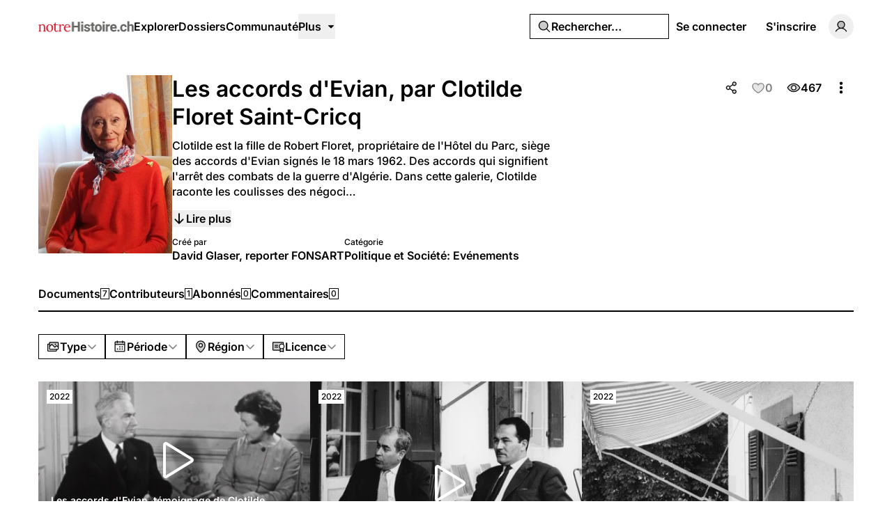

--- FILE ---
content_type: text/html; charset=UTF-8
request_url: https://notrehistoire.ch/galleries/les-accords-d-evian-par-clotilde-floret-saint-cricq
body_size: 18384
content:
<!DOCTYPE html>
<html lang="fr" class="fr">
<head>
    <meta charset="utf-8">
    <meta name="viewport" content="width=device-width, initial-scale=1">

    <script>
        (function() {
            const appearance = 'system';

            if (appearance === 'system') {
                const prefersDark = window.matchMedia('(prefers-color-scheme: dark)').matches;

                if (prefersDark) {
                    document.documentElement.classList.add('dark');
                }
            }
        })();
    </script>

    
    <link rel="preconnect" href="https://fonts.bunny.net">
    <link rel="preconnect" href="https://dktz15xw9547q.cloudfront.net">

    <link href="https://fonts.bunny.net/css?family=inter:500,600&display=swap" rel="stylesheet">

                
            <link rel="icon" type="image/jpeg" href="https://dktz15xw9547q.cloudfront.net/XlcxMiN_c6fR76zkmhJQzI_zGmqKOHKxzD7FrodePHo/rs:fill:32:32:1/czM6Ly93d3dub3Ry/ZWhpc3RvaXJlZG90/Y2gvZmF2aWNvbnMv/OC95Lzh5aVFhNDIy/elBxWWcxNzg2YkRE/QmYzUE5KQWVQb0h0/cFNnWEhhWEMucG5n.jpg">
    
            <link rel="preload" as="style" href="https://notrehistoire.ch/build/assets/app-DpZ785Fj.css" /><link rel="preload" as="style" href="https://notrehistoire.ch/build/assets/BaseLayout-D50NYxgQ.css" /><link rel="preload" as="style" href="https://notrehistoire.ch/build/assets/videojs-contrib-quality-menu-D9Tmy96C.css" /><link rel="modulepreload" as="script" href="https://notrehistoire.ch/build/assets/app-D8lTJpFT.js" /><link rel="modulepreload" as="script" href="https://notrehistoire.ch/build/assets/rm-Bf1PUoP-.js" /><link rel="modulepreload" as="script" href="https://notrehistoire.ch/build/assets/md5-Djv1bbiB.js" /><link rel="modulepreload" as="script" href="https://notrehistoire.ch/build/assets/index-B_LjJrIV.js" /><link rel="modulepreload" as="script" href="https://notrehistoire.ch/build/assets/MainLayout.vue_vue_type_script_setup_true_lang-B_3PEWyl.js" /><link rel="modulepreload" as="script" href="https://notrehistoire.ch/build/assets/PhExclamationMark.vue-C3JTuz4m.js" /><link rel="modulepreload" as="script" href="https://notrehistoire.ch/build/assets/PhNewspaper.vue-DpmSyKsk.js" /><link rel="modulepreload" as="script" href="https://notrehistoire.ch/build/assets/BaseLayout.vue_vue_type_script_setup_true_lang-C_y4ZBnM.js" /><link rel="modulepreload" as="script" href="https://notrehistoire.ch/build/assets/PhCheckCircle.vue-BhOUq-AP.js" /><link rel="modulepreload" as="script" href="https://notrehistoire.ch/build/assets/ExpandableContentPreview.vue_vue_type_script_setup_true_lang-Dh1jBi6s.js" /><link rel="modulepreload" as="script" href="https://notrehistoire.ch/build/assets/index-DDLX2SeM.js" /><link rel="modulepreload" as="script" href="https://notrehistoire.ch/build/assets/index-CUTAajcJ.js" /><link rel="modulepreload" as="script" href="https://notrehistoire.ch/build/assets/cn-CytzSlOG.js" /><link rel="modulepreload" as="script" href="https://notrehistoire.ch/build/assets/index-DDaln9Yx.js" /><link rel="modulepreload" as="script" href="https://notrehistoire.ch/build/assets/videojs-contrib-quality-menu.es-PUeWKcw4.js" /><link rel="modulepreload" as="script" href="https://notrehistoire.ch/build/assets/Tooltip.vue_vue_type_script_setup_true_lang-CKr6dVMn.js" /><link rel="modulepreload" as="script" href="https://notrehistoire.ch/build/assets/Card.vue_vue_type_script_setup_true_lang-vZzdQncX.js" /><link rel="modulepreload" as="script" href="https://notrehistoire.ch/build/assets/LazyImage.vue_vue_type_script_setup_true_lang-CdKu-D3t.js" /><link rel="modulepreload" as="script" href="https://notrehistoire.ch/build/assets/Link.vue_vue_type_script_setup_true_lang-D3ZbyE9O.js" /><link rel="modulepreload" as="script" href="https://notrehistoire.ch/build/assets/PhUser.vue-Df_AzEfY.js" /><link rel="modulepreload" as="script" href="https://notrehistoire.ch/build/assets/PhWarning.vue-DV8pvqs1.js" /><link rel="modulepreload" as="script" href="https://notrehistoire.ch/build/assets/PhX.vue-iTAVfTC6.js" /><link rel="modulepreload" as="script" href="https://notrehistoire.ch/build/assets/Separator.vue_vue_type_script_setup_true_lang-C6QwBEeq.js" /><link rel="modulepreload" as="script" href="https://notrehistoire.ch/build/assets/UserSelect.vue_vue_type_script_setup_true_lang-Do4iad9H.js" /><link rel="modulepreload" as="script" href="https://notrehistoire.ch/build/assets/PhCheck.vue-Ccd0MqEe.js" /><link rel="modulepreload" as="script" href="https://notrehistoire.ch/build/assets/PhMagnifyingGlass.vue-C3MGT3YH.js" /><link rel="modulepreload" as="script" href="https://notrehistoire.ch/build/assets/PopoverTrigger.vue_vue_type_script_setup_true_lang-D8JiHVR6.js" /><link rel="modulepreload" as="script" href="https://notrehistoire.ch/build/assets/Avatar.vue_vue_type_script_setup_true_lang-DvixQ-Ae.js" /><link rel="modulepreload" as="script" href="https://notrehistoire.ch/build/assets/user-DSSiufA7.js" /><link rel="modulepreload" as="script" href="https://notrehistoire.ch/build/assets/tenant-fG-JBGQS.js" /><link rel="modulepreload" as="script" href="https://notrehistoire.ch/build/assets/isYesterday-CsJ-rE6f.js" /><link rel="modulepreload" as="script" href="https://notrehistoire.ch/build/assets/PhEnvelope.vue-CUIp-tyM.js" /><link rel="modulepreload" as="script" href="https://notrehistoire.ch/build/assets/PhCircleNotch.vue-Bj-6vEyj.js" /><link rel="modulepreload" as="script" href="https://notrehistoire.ch/build/assets/PhDotsThreeOutlineVertical.vue-CrtTe1bc.js" /><link rel="modulepreload" as="script" href="https://notrehistoire.ch/build/assets/DropdownMenuTrigger.vue_vue_type_script_setup_true_lang-gAGvpXMl.js" /><link rel="modulepreload" as="script" href="https://notrehistoire.ch/build/assets/NotificationList.vue_vue_type_script_setup_true_lang-C0MYeD6-.js" /><link rel="modulepreload" as="script" href="https://notrehistoire.ch/build/assets/PhArrowBendUpLeft.vue-CcaVmBDB.js" /><link rel="modulepreload" as="script" href="https://notrehistoire.ch/build/assets/PhAt.vue-Ch-Pez3P.js" /><link rel="modulepreload" as="script" href="https://notrehistoire.ch/build/assets/PhHeart.vue-CB_cbIg-.js" /><link rel="modulepreload" as="script" href="https://notrehistoire.ch/build/assets/PhPlus.vue-BhNKUN0w.js" /><link rel="modulepreload" as="script" href="https://notrehistoire.ch/build/assets/PhStar.vue-DRJA6fcb.js" /><link rel="modulepreload" as="script" href="https://notrehistoire.ch/build/assets/DateTime.vue_vue_type_script_setup_true_lang-BSLqwdMq.js" /><link rel="modulepreload" as="script" href="https://notrehistoire.ch/build/assets/date-DilcvsyJ.js" /><link rel="modulepreload" as="script" href="https://notrehistoire.ch/build/assets/string-DSv4p5vq.js" /><link rel="modulepreload" as="script" href="https://notrehistoire.ch/build/assets/ShowDocument-Dw0-tcg7.js" /><link rel="modulepreload" as="script" href="https://notrehistoire.ch/build/assets/index-CMWG4mbA.js" /><link rel="modulepreload" as="script" href="https://notrehistoire.ch/build/assets/common-WK9VER-o.js" /><link rel="modulepreload" as="script" href="https://notrehistoire.ch/build/assets/index-DOnW4cJq.js" /><link rel="modulepreload" as="script" href="https://notrehistoire.ch/build/assets/PhCaretDown.vue-CCUUiw0x.js" /><link rel="modulepreload" as="script" href="https://notrehistoire.ch/build/assets/index-CW37diWb.js" /><link rel="modulepreload" as="script" href="https://notrehistoire.ch/build/assets/TabsContent.vue_vue_type_script_setup_true_lang-Dhm6GHav.js" /><link rel="modulepreload" as="script" href="https://notrehistoire.ch/build/assets/PhFacebookLogo.vue-CBlt-Bhq.js" /><link rel="modulepreload" as="script" href="https://notrehistoire.ch/build/assets/DatePicker.vue_vue_type_script_setup_true_lang-BGayOHsv.js" /><link rel="modulepreload" as="script" href="https://notrehistoire.ch/build/assets/CalendarHeading.vue_vue_type_script_setup_true_lang-XiHa9LPM.js" /><link rel="modulepreload" as="script" href="https://notrehistoire.ch/build/assets/SelectValue.vue_vue_type_script_setup_true_lang-CaEsqoMZ.js" /><link rel="modulepreload" as="script" href="https://notrehistoire.ch/build/assets/PhXLogo.vue-DuFLXMAS.js" /><link rel="modulepreload" as="script" href="https://notrehistoire.ch/build/assets/_plugin-vue_export-helper-DlAUqK2U.js" /><link rel="modulepreload" as="script" href="https://notrehistoire.ch/build/assets/Label.vue_vue_type_script_setup_true_lang-CDLdOXBO.js" /><link rel="modulepreload" as="script" href="https://notrehistoire.ch/build/assets/Modal.vue_vue_type_script_setup_true_lang-4Uay5t98.js" /><link rel="modulepreload" as="script" href="https://notrehistoire.ch/build/assets/DialogScrollContent.vue_vue_type_script_setup_true_lang-CxU1ZzAd.js" /><link rel="modulepreload" as="script" href="https://notrehistoire.ch/build/assets/FormButton.vue_vue_type_script_setup_true_lang-BKCIKTKz.js" /><link rel="modulepreload" as="script" href="https://notrehistoire.ch/build/assets/PhGear.vue-C3AgWrQg.js" /><link rel="modulepreload" as="script" href="https://notrehistoire.ch/build/assets/PhCircle.vue-BEklixmF.js" /><link rel="modulepreload" as="script" href="https://notrehistoire.ch/build/assets/Input.vue_vue_type_script_setup_true_lang-7KT-_Yv7.js" /><link rel="modulepreload" as="script" href="https://notrehistoire.ch/build/assets/ScrollArea.vue_vue_type_script_setup_true_lang-Dmqg6hG4.js" /><link rel="modulepreload" as="script" href="https://notrehistoire.ch/build/assets/TabsTrigger.vue_vue_type_script_setup_true_lang-DioRP6Pw.js" /><link rel="modulepreload" as="script" href="https://notrehistoire.ch/build/assets/PhImages.vue-CWsHYgG_.js" /><link rel="modulepreload" as="script" href="https://notrehistoire.ch/build/assets/galleries-xXom3H1U.js" /><link rel="modulepreload" as="script" href="https://notrehistoire.ch/build/assets/PhTranslate.vue-pAMQTnP_.js" /><link rel="modulepreload" as="script" href="https://notrehistoire.ch/build/assets/PhUserPlus.vue-CNyfSVnP.js" /><link rel="modulepreload" as="script" href="https://notrehistoire.ch/build/assets/PhCaretRight.vue-Dgvxyc_9.js" /><link rel="modulepreload" as="script" href="https://notrehistoire.ch/build/assets/page-CHTG2PUF.js" /><link rel="modulepreload" as="script" href="https://notrehistoire.ch/build/assets/GalleryLayout.vue_vue_type_script_setup_true_lang-Ed1xoiSX.js" /><link rel="modulepreload" as="script" href="https://notrehistoire.ch/build/assets/index-CV9VAR_y.js" /><link rel="modulepreload" as="script" href="https://notrehistoire.ch/build/assets/AreaChart.vue_vue_type_script_setup_true_lang-CwNEbho5.js" /><link rel="modulepreload" as="script" href="https://notrehistoire.ch/build/assets/DocumentsGrid.vue_vue_type_script_setup_true_lang-B2Fife45.js" /><link rel="modulepreload" as="script" href="https://notrehistoire.ch/build/assets/PhEye.vue-DJrjzg2M.js" /><link rel="modulepreload" as="script" href="https://notrehistoire.ch/build/assets/LikeButton.vue_vue_type_script_setup_true_lang-45SKgx-a.js" /><link rel="modulepreload" as="script" href="https://notrehistoire.ch/build/assets/useAxiosForm-DUIH0EMO.js" /><link rel="modulepreload" as="script" href="https://notrehistoire.ch/build/assets/ShareModal.vue_vue_type_script_setup_true_lang-DElWmxKl.js" /><link rel="modulepreload" as="script" href="https://notrehistoire.ch/build/assets/PhTrash.vue-DM2Cwn4O.js" /><link rel="modulepreload" as="script" href="https://notrehistoire.ch/build/assets/DropdownMenuCheckboxItem.vue_vue_type_script_setup_true_lang-DiIp2QRt.js" /><link rel="modulepreload" as="script" href="https://notrehistoire.ch/build/assets/LabelValue.vue_vue_type_script_setup_true_lang-C1zcYjxk.js" /><link rel="modulepreload" as="script" href="https://notrehistoire.ch/build/assets/LabelValueGroup.vue_vue_type_script_setup_true_lang-BKy7mr0i.js" /><link rel="modulepreload" as="script" href="https://notrehistoire.ch/build/assets/HeadlessFollowButton.vue_vue_type_script_setup_true_lang-DergE__D.js" /><link rel="modulepreload" as="script" href="https://notrehistoire.ch/build/assets/PhPlusCircle.vue-DoCs2sGN.js" /><link rel="modulepreload" as="script" href="https://notrehistoire.ch/build/assets/PageHeader.vue_vue_type_script_setup_true_lang-CAvd6D1-.js" /><link rel="modulepreload" as="script" href="https://notrehistoire.ch/build/assets/ConfirmationModal.vue_vue_type_script_setup_true_lang-BogHrU7h.js" /><link rel="modulepreload" as="script" href="https://notrehistoire.ch/build/assets/GalleryForm.vue_vue_type_script_setup_true_lang-DswWTOj8.js" /><link rel="modulepreload" as="script" href="https://notrehistoire.ch/build/assets/Checkbox.vue_vue_type_script_setup_true_lang-B-CUpOqz.js" /><link rel="modulepreload" as="script" href="https://notrehistoire.ch/build/assets/SelectGroup.vue_vue_type_script_setup_true_lang-nJ328-pf.js" /><link rel="modulepreload" as="script" href="https://notrehistoire.ch/build/assets/ContentEditor.vue_vue_type_script_setup_true_lang-B5tsCSz2.js" /><link rel="modulepreload" as="script" href="https://notrehistoire.ch/build/assets/Switch.vue_vue_type_script_setup_true_lang-C0Bklm-F.js" /><link rel="modulepreload" as="script" href="https://notrehistoire.ch/build/assets/FormItem.vue_vue_type_script_setup_true_lang-lxaMdfQp.js" /><link rel="modulepreload" as="script" href="https://notrehistoire.ch/build/assets/FormDescription.vue_vue_type_script_setup_true_lang-Cmd2nWET.js" /><link rel="modulepreload" as="script" href="https://notrehistoire.ch/build/assets/FormLabel.vue_vue_type_script_setup_true_lang-B1QRsvIZ.js" /><link rel="modulepreload" as="script" href="https://notrehistoire.ch/build/assets/PhotoModal.vue_vue_type_script_setup_true_lang-DKP9IIZp.js" /><link rel="modulepreload" as="script" href="https://notrehistoire.ch/build/assets/PhFiles.vue-BR8ZeC7l.js" /><link rel="modulepreload" as="script" href="https://notrehistoire.ch/build/assets/PageNav.vue_vue_type_script_setup_true_lang-Cyeun-eb.js" /><link rel="modulepreload" as="script" href="https://notrehistoire.ch/build/assets/DailyViewsPopover.vue_vue_type_script_setup_true_lang-Dv8AimGb.js" /><link rel="modulepreload" as="script" href="https://notrehistoire.ch/build/assets/CardContent.vue_vue_type_script_setup_true_lang-DVadfxMe.js" /><link rel="modulepreload" as="script" href="https://notrehistoire.ch/build/assets/CardHeader.vue_vue_type_script_setup_true_lang-CaXPCjq5.js" /><link rel="modulepreload" as="script" href="https://notrehistoire.ch/build/assets/CardTitle.vue_vue_type_script_setup_true_lang-BQb7K0mk.js" /><link rel="modulepreload" as="script" href="https://notrehistoire.ch/build/assets/EmptyState.vue_vue_type_script_setup_true_lang-DbADeegX.js" /><link rel="modulepreload" as="script" href="https://notrehistoire.ch/build/assets/InfiniteScroll.vue_vue_type_script_setup_true_lang-5M9lB1YT.js" /><link rel="modulepreload" as="script" href="https://notrehistoire.ch/build/assets/Filters.vue_vue_type_script_setup_true_lang-zaqTX6Fd.js" /><link rel="modulepreload" as="script" href="https://notrehistoire.ch/build/assets/PhCalendarDots.vue-Bt7MlCGy.js" /><link rel="modulepreload" as="script" href="https://notrehistoire.ch/build/assets/PhMapPin.vue-BwijhGiN.js" /><link rel="modulepreload" as="script" href="https://notrehistoire.ch/build/assets/MasonryGrid.vue_vue_type_script_setup_true_lang-DfgyJpRx.js" /><link rel="modulepreload" as="script" href="https://notrehistoire.ch/build/assets/PhPlay.vue-CzQ6NCxT.js" /><link rel="stylesheet" href="https://notrehistoire.ch/build/assets/app-DpZ785Fj.css" /><link rel="stylesheet" href="https://notrehistoire.ch/build/assets/BaseLayout-D50NYxgQ.css" /><link rel="stylesheet" href="https://notrehistoire.ch/build/assets/videojs-contrib-quality-menu-D9Tmy96C.css" /><script type="module" src="https://notrehistoire.ch/build/assets/app-D8lTJpFT.js"></script><script type="module" src="https://notrehistoire.ch/build/assets/page-CHTG2PUF.js"></script>
<script>
     window.addEventListener('load', () => window.setTimeout(() => {
        const makeLink = (asset) => {
            const link = document.createElement('link')

            Object.keys(asset).forEach((attribute) => {
                link.setAttribute(attribute, asset[attribute])
            })

            return link
        }

        const fragment = new DocumentFragment;
        JSON.parse('[{\u0022rel\u0022:\u0022prefetch\u0022,\u0022as\u0022:\u0022script\u0022,\u0022href\u0022:\u0022https:\\\/\\\/notrehistoire.ch\\\/build\\\/assets\\\/page-x9GbxTO5.js\u0022,\u0022fetchpriority\u0022:\u0022low\u0022},{\u0022rel\u0022:\u0022prefetch\u0022,\u0022as\u0022:\u0022script\u0022,\u0022href\u0022:\u0022https:\\\/\\\/notrehistoire.ch\\\/build\\\/assets\\\/page-DIAU0HlL.js\u0022,\u0022fetchpriority\u0022:\u0022low\u0022},{\u0022rel\u0022:\u0022prefetch\u0022,\u0022as\u0022:\u0022script\u0022,\u0022href\u0022:\u0022https:\\\/\\\/notrehistoire.ch\\\/build\\\/assets\\\/PhGoogleLogo.vue-BAeLsSO9.js\u0022,\u0022fetchpriority\u0022:\u0022low\u0022},{\u0022rel\u0022:\u0022prefetch\u0022,\u0022as\u0022:\u0022script\u0022,\u0022href\u0022:\u0022https:\\\/\\\/notrehistoire.ch\\\/build\\\/assets\\\/AuthLayout.vue_vue_type_script_setup_true_lang-B3QGZFUl.js\u0022,\u0022fetchpriority\u0022:\u0022low\u0022},{\u0022rel\u0022:\u0022prefetch\u0022,\u0022as\u0022:\u0022script\u0022,\u0022href\u0022:\u0022https:\\\/\\\/notrehistoire.ch\\\/build\\\/assets\\\/CardDescription.vue_vue_type_script_setup_true_lang-BOs3U7LB.js\u0022,\u0022fetchpriority\u0022:\u0022low\u0022},{\u0022rel\u0022:\u0022prefetch\u0022,\u0022as\u0022:\u0022script\u0022,\u0022href\u0022:\u0022https:\\\/\\\/notrehistoire.ch\\\/build\\\/assets\\\/CardFooter.vue_vue_type_script_setup_true_lang-9uKPCDf9.js\u0022,\u0022fetchpriority\u0022:\u0022low\u0022},{\u0022rel\u0022:\u0022prefetch\u0022,\u0022as\u0022:\u0022script\u0022,\u0022href\u0022:\u0022https:\\\/\\\/notrehistoire.ch\\\/build\\\/assets\\\/page-BaqyiRI6.js\u0022,\u0022fetchpriority\u0022:\u0022low\u0022},{\u0022rel\u0022:\u0022prefetch\u0022,\u0022as\u0022:\u0022script\u0022,\u0022href\u0022:\u0022https:\\\/\\\/notrehistoire.ch\\\/build\\\/assets\\\/page-DmeoH-WB.js\u0022,\u0022fetchpriority\u0022:\u0022low\u0022},{\u0022rel\u0022:\u0022prefetch\u0022,\u0022as\u0022:\u0022script\u0022,\u0022href\u0022:\u0022https:\\\/\\\/notrehistoire.ch\\\/build\\\/assets\\\/page-BR_OEkKF.js\u0022,\u0022fetchpriority\u0022:\u0022low\u0022},{\u0022rel\u0022:\u0022prefetch\u0022,\u0022as\u0022:\u0022script\u0022,\u0022href\u0022:\u0022https:\\\/\\\/notrehistoire.ch\\\/build\\\/assets\\\/page-BeYa6uXw.js\u0022,\u0022fetchpriority\u0022:\u0022low\u0022},{\u0022rel\u0022:\u0022prefetch\u0022,\u0022as\u0022:\u0022script\u0022,\u0022href\u0022:\u0022https:\\\/\\\/notrehistoire.ch\\\/build\\\/assets\\\/page-9ro4VS-b.js\u0022,\u0022fetchpriority\u0022:\u0022low\u0022},{\u0022rel\u0022:\u0022prefetch\u0022,\u0022as\u0022:\u0022script\u0022,\u0022href\u0022:\u0022https:\\\/\\\/notrehistoire.ch\\\/build\\\/assets\\\/page-BOSL0E8z.js\u0022,\u0022fetchpriority\u0022:\u0022low\u0022},{\u0022rel\u0022:\u0022prefetch\u0022,\u0022as\u0022:\u0022script\u0022,\u0022href\u0022:\u0022https:\\\/\\\/notrehistoire.ch\\\/build\\\/assets\\\/FilterTabs.vue_vue_type_script_setup_true_lang-B-mMHz0T.js\u0022,\u0022fetchpriority\u0022:\u0022low\u0022},{\u0022rel\u0022:\u0022prefetch\u0022,\u0022as\u0022:\u0022script\u0022,\u0022href\u0022:\u0022https:\\\/\\\/notrehistoire.ch\\\/build\\\/assets\\\/page-B9rCDV2H.js\u0022,\u0022fetchpriority\u0022:\u0022low\u0022},{\u0022rel\u0022:\u0022prefetch\u0022,\u0022as\u0022:\u0022script\u0022,\u0022href\u0022:\u0022https:\\\/\\\/notrehistoire.ch\\\/build\\\/assets\\\/PhArrowLeft.vue-C49ZisPp.js\u0022,\u0022fetchpriority\u0022:\u0022low\u0022},{\u0022rel\u0022:\u0022prefetch\u0022,\u0022as\u0022:\u0022script\u0022,\u0022href\u0022:\u0022https:\\\/\\\/notrehistoire.ch\\\/build\\\/assets\\\/PhPaperPlaneRight.vue-C5vHCX5b.js\u0022,\u0022fetchpriority\u0022:\u0022low\u0022},{\u0022rel\u0022:\u0022prefetch\u0022,\u0022as\u0022:\u0022script\u0022,\u0022href\u0022:\u0022https:\\\/\\\/notrehistoire.ch\\\/build\\\/assets\\\/page-DsK5imsK.js\u0022,\u0022fetchpriority\u0022:\u0022low\u0022},{\u0022rel\u0022:\u0022prefetch\u0022,\u0022as\u0022:\u0022script\u0022,\u0022href\u0022:\u0022https:\\\/\\\/notrehistoire.ch\\\/build\\\/assets\\\/Discussion.vue_vue_type_script_setup_true_lang-CQjzkO74.js\u0022,\u0022fetchpriority\u0022:\u0022low\u0022},{\u0022rel\u0022:\u0022prefetch\u0022,\u0022as\u0022:\u0022script\u0022,\u0022href\u0022:\u0022https:\\\/\\\/notrehistoire.ch\\\/build\\\/assets\\\/DiscussionsGrid.vue_vue_type_script_setup_true_lang-2sB9n_es.js\u0022,\u0022fetchpriority\u0022:\u0022low\u0022},{\u0022rel\u0022:\u0022prefetch\u0022,\u0022as\u0022:\u0022script\u0022,\u0022href\u0022:\u0022https:\\\/\\\/notrehistoire.ch\\\/build\\\/assets\\\/PhChatCircleText.vue-Brgq9uZM.js\u0022,\u0022fetchpriority\u0022:\u0022low\u0022},{\u0022rel\u0022:\u0022prefetch\u0022,\u0022as\u0022:\u0022script\u0022,\u0022href\u0022:\u0022https:\\\/\\\/notrehistoire.ch\\\/build\\\/assets\\\/page-SgLy9OQu.js\u0022,\u0022fetchpriority\u0022:\u0022low\u0022},{\u0022rel\u0022:\u0022prefetch\u0022,\u0022as\u0022:\u0022script\u0022,\u0022href\u0022:\u0022https:\\\/\\\/notrehistoire.ch\\\/build\\\/assets\\\/Comments.vue_vue_type_script_setup_true_lang-CSzsuhGh.js\u0022,\u0022fetchpriority\u0022:\u0022low\u0022},{\u0022rel\u0022:\u0022prefetch\u0022,\u0022as\u0022:\u0022script\u0022,\u0022href\u0022:\u0022https:\\\/\\\/notrehistoire.ch\\\/build\\\/assets\\\/CommentsSkeleton.vue_vue_type_script_setup_true_lang-BeGiJAi3.js\u0022,\u0022fetchpriority\u0022:\u0022low\u0022},{\u0022rel\u0022:\u0022prefetch\u0022,\u0022as\u0022:\u0022script\u0022,\u0022href\u0022:\u0022https:\\\/\\\/notrehistoire.ch\\\/build\\\/assets\\\/page-BHkChSnv.js\u0022,\u0022fetchpriority\u0022:\u0022low\u0022},{\u0022rel\u0022:\u0022prefetch\u0022,\u0022as\u0022:\u0022script\u0022,\u0022href\u0022:\u0022https:\\\/\\\/notrehistoire.ch\\\/build\\\/assets\\\/ReplaceMediaModal.vue_vue_type_script_setup_true_lang-ps0G1rCg.js\u0022,\u0022fetchpriority\u0022:\u0022low\u0022},{\u0022rel\u0022:\u0022prefetch\u0022,\u0022as\u0022:\u0022script\u0022,\u0022href\u0022:\u0022https:\\\/\\\/notrehistoire.ch\\\/build\\\/assets\\\/PhFloppyDisk.vue-Deg4xvMW.js\u0022,\u0022fetchpriority\u0022:\u0022low\u0022},{\u0022rel\u0022:\u0022prefetch\u0022,\u0022as\u0022:\u0022script\u0022,\u0022href\u0022:\u0022https:\\\/\\\/notrehistoire.ch\\\/build\\\/assets\\\/PhHandPointing.vue-DW6hmgcw.js\u0022,\u0022fetchpriority\u0022:\u0022low\u0022},{\u0022rel\u0022:\u0022prefetch\u0022,\u0022as\u0022:\u0022script\u0022,\u0022href\u0022:\u0022https:\\\/\\\/notrehistoire.ch\\\/build\\\/assets\\\/PhXCircle.vue-ChSxN9Ct.js\u0022,\u0022fetchpriority\u0022:\u0022low\u0022},{\u0022rel\u0022:\u0022prefetch\u0022,\u0022as\u0022:\u0022script\u0022,\u0022href\u0022:\u0022https:\\\/\\\/notrehistoire.ch\\\/build\\\/assets\\\/Audio.vue_vue_type_script_setup_true_lang-wpnuiu7H.js\u0022,\u0022fetchpriority\u0022:\u0022low\u0022},{\u0022rel\u0022:\u0022prefetch\u0022,\u0022as\u0022:\u0022script\u0022,\u0022href\u0022:\u0022https:\\\/\\\/notrehistoire.ch\\\/build\\\/assets\\\/MediaPlayer.vue_vue_type_script_setup_true_lang-DQpvEYxa.js\u0022,\u0022fetchpriority\u0022:\u0022low\u0022},{\u0022rel\u0022:\u0022prefetch\u0022,\u0022as\u0022:\u0022script\u0022,\u0022href\u0022:\u0022https:\\\/\\\/notrehistoire.ch\\\/build\\\/assets\\\/Photo.vue_vue_type_script_setup_true_lang-DNieYXH7.js\u0022,\u0022fetchpriority\u0022:\u0022low\u0022},{\u0022rel\u0022:\u0022prefetch\u0022,\u0022as\u0022:\u0022script\u0022,\u0022href\u0022:\u0022https:\\\/\\\/notrehistoire.ch\\\/build\\\/assets\\\/Video.vue_vue_type_script_setup_true_lang-pX6tH4jS.js\u0022,\u0022fetchpriority\u0022:\u0022low\u0022},{\u0022rel\u0022:\u0022prefetch\u0022,\u0022as\u0022:\u0022script\u0022,\u0022href\u0022:\u0022https:\\\/\\\/notrehistoire.ch\\\/build\\\/assets\\\/page-BGMy_gwj.js\u0022,\u0022fetchpriority\u0022:\u0022low\u0022},{\u0022rel\u0022:\u0022prefetch\u0022,\u0022as\u0022:\u0022script\u0022,\u0022href\u0022:\u0022https:\\\/\\\/notrehistoire.ch\\\/build\\\/assets\\\/page-DpYJGBoA.js\u0022,\u0022fetchpriority\u0022:\u0022low\u0022},{\u0022rel\u0022:\u0022prefetch\u0022,\u0022as\u0022:\u0022script\u0022,\u0022href\u0022:\u0022https:\\\/\\\/notrehistoire.ch\\\/build\\\/assets\\\/BrowseLayout.vue_vue_type_script_setup_true_lang-P8GvNxbU.js\u0022,\u0022fetchpriority\u0022:\u0022low\u0022},{\u0022rel\u0022:\u0022prefetch\u0022,\u0022as\u0022:\u0022script\u0022,\u0022href\u0022:\u0022https:\\\/\\\/notrehistoire.ch\\\/build\\\/assets\\\/page-BIIz90qe.js\u0022,\u0022fetchpriority\u0022:\u0022low\u0022},{\u0022rel\u0022:\u0022prefetch\u0022,\u0022as\u0022:\u0022script\u0022,\u0022href\u0022:\u0022https:\\\/\\\/notrehistoire.ch\\\/build\\\/assets\\\/PhArrowRight.vue-COoZXwhC.js\u0022,\u0022fetchpriority\u0022:\u0022low\u0022},{\u0022rel\u0022:\u0022prefetch\u0022,\u0022as\u0022:\u0022script\u0022,\u0022href\u0022:\u0022https:\\\/\\\/notrehistoire.ch\\\/build\\\/assets\\\/CollectionsGrid.vue_vue_type_script_setup_true_lang-BgycjtpX.js\u0022,\u0022fetchpriority\u0022:\u0022low\u0022},{\u0022rel\u0022:\u0022prefetch\u0022,\u0022as\u0022:\u0022script\u0022,\u0022href\u0022:\u0022https:\\\/\\\/notrehistoire.ch\\\/build\\\/assets\\\/Audio-DQeK2hjR.js\u0022,\u0022fetchpriority\u0022:\u0022low\u0022},{\u0022rel\u0022:\u0022prefetch\u0022,\u0022as\u0022:\u0022script\u0022,\u0022href\u0022:\u0022https:\\\/\\\/notrehistoire.ch\\\/build\\\/assets\\\/Cover-Ckbv3sTw.js\u0022,\u0022fetchpriority\u0022:\u0022low\u0022},{\u0022rel\u0022:\u0022prefetch\u0022,\u0022as\u0022:\u0022script\u0022,\u0022href\u0022:\u0022https:\\\/\\\/notrehistoire.ch\\\/build\\\/assets\\\/Photo-pgHiAzQj.js\u0022,\u0022fetchpriority\u0022:\u0022low\u0022},{\u0022rel\u0022:\u0022prefetch\u0022,\u0022as\u0022:\u0022script\u0022,\u0022href\u0022:\u0022https:\\\/\\\/notrehistoire.ch\\\/build\\\/assets\\\/Video-DJF4shVZ.js\u0022,\u0022fetchpriority\u0022:\u0022low\u0022},{\u0022rel\u0022:\u0022prefetch\u0022,\u0022as\u0022:\u0022script\u0022,\u0022href\u0022:\u0022https:\\\/\\\/notrehistoire.ch\\\/build\\\/assets\\\/page-Chfa2T3h.js\u0022,\u0022fetchpriority\u0022:\u0022low\u0022},{\u0022rel\u0022:\u0022prefetch\u0022,\u0022as\u0022:\u0022script\u0022,\u0022href\u0022:\u0022https:\\\/\\\/notrehistoire.ch\\\/build\\\/assets\\\/page-M2iEdzDB.js\u0022,\u0022fetchpriority\u0022:\u0022low\u0022},{\u0022rel\u0022:\u0022prefetch\u0022,\u0022as\u0022:\u0022script\u0022,\u0022href\u0022:\u0022https:\\\/\\\/notrehistoire.ch\\\/build\\\/assets\\\/PhCaretLeft.vue-CKnT0AwX.js\u0022,\u0022fetchpriority\u0022:\u0022low\u0022},{\u0022rel\u0022:\u0022prefetch\u0022,\u0022as\u0022:\u0022script\u0022,\u0022href\u0022:\u0022https:\\\/\\\/notrehistoire.ch\\\/build\\\/assets\\\/ArticleItem.vue_vue_type_script_setup_true_lang-D0sMyBfo.js\u0022,\u0022fetchpriority\u0022:\u0022low\u0022},{\u0022rel\u0022:\u0022prefetch\u0022,\u0022as\u0022:\u0022script\u0022,\u0022href\u0022:\u0022https:\\\/\\\/notrehistoire.ch\\\/build\\\/assets\\\/IntroductionItem.vue_vue_type_script_setup_true_lang-DMRTjnae.js\u0022,\u0022fetchpriority\u0022:\u0022low\u0022},{\u0022rel\u0022:\u0022prefetch\u0022,\u0022as\u0022:\u0022script\u0022,\u0022href\u0022:\u0022https:\\\/\\\/notrehistoire.ch\\\/build\\\/assets\\\/MediaItem.vue_vue_type_script_setup_true_lang-Dek70KO-.js\u0022,\u0022fetchpriority\u0022:\u0022low\u0022},{\u0022rel\u0022:\u0022prefetch\u0022,\u0022as\u0022:\u0022script\u0022,\u0022href\u0022:\u0022https:\\\/\\\/notrehistoire.ch\\\/build\\\/assets\\\/ArticleItem-D-D76Hx3.js\u0022,\u0022fetchpriority\u0022:\u0022low\u0022},{\u0022rel\u0022:\u0022prefetch\u0022,\u0022as\u0022:\u0022script\u0022,\u0022href\u0022:\u0022https:\\\/\\\/notrehistoire.ch\\\/build\\\/assets\\\/IntroductionItem-Cam88Lt5.js\u0022,\u0022fetchpriority\u0022:\u0022low\u0022},{\u0022rel\u0022:\u0022prefetch\u0022,\u0022as\u0022:\u0022script\u0022,\u0022href\u0022:\u0022https:\\\/\\\/notrehistoire.ch\\\/build\\\/assets\\\/MediaItem-BF81lz5-.js\u0022,\u0022fetchpriority\u0022:\u0022low\u0022},{\u0022rel\u0022:\u0022prefetch\u0022,\u0022as\u0022:\u0022script\u0022,\u0022href\u0022:\u0022https:\\\/\\\/notrehistoire.ch\\\/build\\\/assets\\\/page-DrERnbRP.js\u0022,\u0022fetchpriority\u0022:\u0022low\u0022},{\u0022rel\u0022:\u0022prefetch\u0022,\u0022as\u0022:\u0022script\u0022,\u0022href\u0022:\u0022https:\\\/\\\/notrehistoire.ch\\\/build\\\/assets\\\/page-iO50gZA8.js\u0022,\u0022fetchpriority\u0022:\u0022low\u0022},{\u0022rel\u0022:\u0022prefetch\u0022,\u0022as\u0022:\u0022script\u0022,\u0022href\u0022:\u0022https:\\\/\\\/notrehistoire.ch\\\/build\\\/assets\\\/page-D_GwwxT9.js\u0022,\u0022fetchpriority\u0022:\u0022low\u0022},{\u0022rel\u0022:\u0022prefetch\u0022,\u0022as\u0022:\u0022script\u0022,\u0022href\u0022:\u0022https:\\\/\\\/notrehistoire.ch\\\/build\\\/assets\\\/page-Dk7IWN4M.js\u0022,\u0022fetchpriority\u0022:\u0022low\u0022},{\u0022rel\u0022:\u0022prefetch\u0022,\u0022as\u0022:\u0022script\u0022,\u0022href\u0022:\u0022https:\\\/\\\/notrehistoire.ch\\\/build\\\/assets\\\/UsersGrid.vue_vue_type_script_setup_true_lang-CFi_N-4l.js\u0022,\u0022fetchpriority\u0022:\u0022low\u0022},{\u0022rel\u0022:\u0022prefetch\u0022,\u0022as\u0022:\u0022script\u0022,\u0022href\u0022:\u0022https:\\\/\\\/notrehistoire.ch\\\/build\\\/assets\\\/page-CXR2ryXB.js\u0022,\u0022fetchpriority\u0022:\u0022low\u0022},{\u0022rel\u0022:\u0022prefetch\u0022,\u0022as\u0022:\u0022script\u0022,\u0022href\u0022:\u0022https:\\\/\\\/notrehistoire.ch\\\/build\\\/assets\\\/page-D76oQeFg.js\u0022,\u0022fetchpriority\u0022:\u0022low\u0022},{\u0022rel\u0022:\u0022prefetch\u0022,\u0022as\u0022:\u0022script\u0022,\u0022href\u0022:\u0022https:\\\/\\\/notrehistoire.ch\\\/build\\\/assets\\\/page-BkeAC_ni.js\u0022,\u0022fetchpriority\u0022:\u0022low\u0022},{\u0022rel\u0022:\u0022prefetch\u0022,\u0022as\u0022:\u0022script\u0022,\u0022href\u0022:\u0022https:\\\/\\\/notrehistoire.ch\\\/build\\\/assets\\\/page-VazDvbS1.js\u0022,\u0022fetchpriority\u0022:\u0022low\u0022},{\u0022rel\u0022:\u0022prefetch\u0022,\u0022as\u0022:\u0022script\u0022,\u0022href\u0022:\u0022https:\\\/\\\/notrehistoire.ch\\\/build\\\/assets\\\/HistoriaHelveticaLayout.vue_vue_type_script_setup_true_lang-CP1y62NX.js\u0022,\u0022fetchpriority\u0022:\u0022low\u0022},{\u0022rel\u0022:\u0022prefetch\u0022,\u0022as\u0022:\u0022script\u0022,\u0022href\u0022:\u0022https:\\\/\\\/notrehistoire.ch\\\/build\\\/assets\\\/page-Lz-3hHlT.js\u0022,\u0022fetchpriority\u0022:\u0022low\u0022},{\u0022rel\u0022:\u0022prefetch\u0022,\u0022as\u0022:\u0022script\u0022,\u0022href\u0022:\u0022https:\\\/\\\/notrehistoire.ch\\\/build\\\/assets\\\/page-CZvarL96.js\u0022,\u0022fetchpriority\u0022:\u0022low\u0022},{\u0022rel\u0022:\u0022prefetch\u0022,\u0022as\u0022:\u0022script\u0022,\u0022href\u0022:\u0022https:\\\/\\\/notrehistoire.ch\\\/build\\\/assets\\\/page-VcNTCrdI.js\u0022,\u0022fetchpriority\u0022:\u0022low\u0022},{\u0022rel\u0022:\u0022prefetch\u0022,\u0022as\u0022:\u0022script\u0022,\u0022href\u0022:\u0022https:\\\/\\\/notrehistoire.ch\\\/build\\\/assets\\\/LicenseIcon-Cv0Ml3Dp.js\u0022,\u0022fetchpriority\u0022:\u0022low\u0022},{\u0022rel\u0022:\u0022prefetch\u0022,\u0022as\u0022:\u0022script\u0022,\u0022href\u0022:\u0022https:\\\/\\\/notrehistoire.ch\\\/build\\\/assets\\\/LicenseIcon.vue_vue_type_script_setup_true_lang-CaGIIkyw.js\u0022,\u0022fetchpriority\u0022:\u0022low\u0022},{\u0022rel\u0022:\u0022prefetch\u0022,\u0022as\u0022:\u0022script\u0022,\u0022href\u0022:\u0022https:\\\/\\\/notrehistoire.ch\\\/build\\\/assets\\\/Pagination-Cs2E_tSe.js\u0022,\u0022fetchpriority\u0022:\u0022low\u0022},{\u0022rel\u0022:\u0022prefetch\u0022,\u0022as\u0022:\u0022script\u0022,\u0022href\u0022:\u0022https:\\\/\\\/notrehistoire.ch\\\/build\\\/assets\\\/Pagination.vue_vue_type_script_setup_true_lang-DRNQkrb6.js\u0022,\u0022fetchpriority\u0022:\u0022low\u0022},{\u0022rel\u0022:\u0022prefetch\u0022,\u0022as\u0022:\u0022script\u0022,\u0022href\u0022:\u0022https:\\\/\\\/notrehistoire.ch\\\/build\\\/assets\\\/page-B6uzPMCP.js\u0022,\u0022fetchpriority\u0022:\u0022low\u0022},{\u0022rel\u0022:\u0022prefetch\u0022,\u0022as\u0022:\u0022script\u0022,\u0022href\u0022:\u0022https:\\\/\\\/notrehistoire.ch\\\/build\\\/assets\\\/page-CJFNT96V.js\u0022,\u0022fetchpriority\u0022:\u0022low\u0022},{\u0022rel\u0022:\u0022prefetch\u0022,\u0022as\u0022:\u0022script\u0022,\u0022href\u0022:\u0022https:\\\/\\\/notrehistoire.ch\\\/build\\\/assets\\\/page-DVNMcjEl.js\u0022,\u0022fetchpriority\u0022:\u0022low\u0022},{\u0022rel\u0022:\u0022prefetch\u0022,\u0022as\u0022:\u0022script\u0022,\u0022href\u0022:\u0022https:\\\/\\\/notrehistoire.ch\\\/build\\\/assets\\\/page-ChGLywah.js\u0022,\u0022fetchpriority\u0022:\u0022low\u0022},{\u0022rel\u0022:\u0022prefetch\u0022,\u0022as\u0022:\u0022script\u0022,\u0022href\u0022:\u0022https:\\\/\\\/notrehistoire.ch\\\/build\\\/assets\\\/page-BrTzHjA7.js\u0022,\u0022fetchpriority\u0022:\u0022low\u0022},{\u0022rel\u0022:\u0022prefetch\u0022,\u0022as\u0022:\u0022script\u0022,\u0022href\u0022:\u0022https:\\\/\\\/notrehistoire.ch\\\/build\\\/assets\\\/page-CFGj8qN9.js\u0022,\u0022fetchpriority\u0022:\u0022low\u0022},{\u0022rel\u0022:\u0022prefetch\u0022,\u0022as\u0022:\u0022script\u0022,\u0022href\u0022:\u0022https:\\\/\\\/notrehistoire.ch\\\/build\\\/assets\\\/page-Dkl2Q-9M.js\u0022,\u0022fetchpriority\u0022:\u0022low\u0022},{\u0022rel\u0022:\u0022prefetch\u0022,\u0022as\u0022:\u0022script\u0022,\u0022href\u0022:\u0022https:\\\/\\\/notrehistoire.ch\\\/build\\\/assets\\\/page-BIcrJhRl.js\u0022,\u0022fetchpriority\u0022:\u0022low\u0022},{\u0022rel\u0022:\u0022prefetch\u0022,\u0022as\u0022:\u0022script\u0022,\u0022href\u0022:\u0022https:\\\/\\\/notrehistoire.ch\\\/build\\\/assets\\\/page-B72p2Ff4.js\u0022,\u0022fetchpriority\u0022:\u0022low\u0022},{\u0022rel\u0022:\u0022prefetch\u0022,\u0022as\u0022:\u0022script\u0022,\u0022href\u0022:\u0022https:\\\/\\\/notrehistoire.ch\\\/build\\\/assets\\\/page-DWn__JWk.js\u0022,\u0022fetchpriority\u0022:\u0022low\u0022},{\u0022rel\u0022:\u0022prefetch\u0022,\u0022as\u0022:\u0022script\u0022,\u0022href\u0022:\u0022https:\\\/\\\/notrehistoire.ch\\\/build\\\/assets\\\/page-CQseqU4z.js\u0022,\u0022fetchpriority\u0022:\u0022low\u0022},{\u0022rel\u0022:\u0022prefetch\u0022,\u0022as\u0022:\u0022script\u0022,\u0022href\u0022:\u0022https:\\\/\\\/notrehistoire.ch\\\/build\\\/assets\\\/page-Ch1UellM.js\u0022,\u0022fetchpriority\u0022:\u0022low\u0022},{\u0022rel\u0022:\u0022prefetch\u0022,\u0022as\u0022:\u0022script\u0022,\u0022href\u0022:\u0022https:\\\/\\\/notrehistoire.ch\\\/build\\\/assets\\\/BlogSection.vue_vue_type_script_setup_true_lang-BUZMPSTG.js\u0022,\u0022fetchpriority\u0022:\u0022low\u0022},{\u0022rel\u0022:\u0022prefetch\u0022,\u0022as\u0022:\u0022script\u0022,\u0022href\u0022:\u0022https:\\\/\\\/notrehistoire.ch\\\/build\\\/assets\\\/BlogSectionSkeleton.vue_vue_type_script_setup_true_lang-CoVbv4xM.js\u0022,\u0022fetchpriority\u0022:\u0022low\u0022},{\u0022rel\u0022:\u0022prefetch\u0022,\u0022as\u0022:\u0022script\u0022,\u0022href\u0022:\u0022https:\\\/\\\/notrehistoire.ch\\\/build\\\/assets\\\/DocumentsSection.vue_vue_type_script_setup_true_lang-DEMfaiNV.js\u0022,\u0022fetchpriority\u0022:\u0022low\u0022},{\u0022rel\u0022:\u0022prefetch\u0022,\u0022as\u0022:\u0022script\u0022,\u0022href\u0022:\u0022https:\\\/\\\/notrehistoire.ch\\\/build\\\/assets\\\/FeaturedDocumentSection.vue_vue_type_script_setup_true_lang-DESg1nKs.js\u0022,\u0022fetchpriority\u0022:\u0022low\u0022},{\u0022rel\u0022:\u0022prefetch\u0022,\u0022as\u0022:\u0022script\u0022,\u0022href\u0022:\u0022https:\\\/\\\/notrehistoire.ch\\\/build\\\/assets\\\/FeaturedDocumentsSection.vue_vue_type_script_setup_true_lang-CHtFs96q.js\u0022,\u0022fetchpriority\u0022:\u0022low\u0022},{\u0022rel\u0022:\u0022prefetch\u0022,\u0022as\u0022:\u0022script\u0022,\u0022href\u0022:\u0022https:\\\/\\\/notrehistoire.ch\\\/build\\\/assets\\\/FeaturedDocumentsSectionSkeleton.vue_vue_type_script_setup_true_lang-meLEz8hH.js\u0022,\u0022fetchpriority\u0022:\u0022low\u0022},{\u0022rel\u0022:\u0022prefetch\u0022,\u0022as\u0022:\u0022script\u0022,\u0022href\u0022:\u0022https:\\\/\\\/notrehistoire.ch\\\/build\\\/assets\\\/FeaturedUserSection.vue_vue_type_script_setup_true_lang-CWYlBOYH.js\u0022,\u0022fetchpriority\u0022:\u0022low\u0022},{\u0022rel\u0022:\u0022prefetch\u0022,\u0022as\u0022:\u0022script\u0022,\u0022href\u0022:\u0022https:\\\/\\\/notrehistoire.ch\\\/build\\\/assets\\\/FeaturedUserSectionSkeleton.vue_vue_type_script_setup_true_lang-DYqYjMOE.js\u0022,\u0022fetchpriority\u0022:\u0022low\u0022},{\u0022rel\u0022:\u0022prefetch\u0022,\u0022as\u0022:\u0022script\u0022,\u0022href\u0022:\u0022https:\\\/\\\/notrehistoire.ch\\\/build\\\/assets\\\/GalleriesSection.vue_vue_type_script_setup_true_lang-rZ_nffkx.js\u0022,\u0022fetchpriority\u0022:\u0022low\u0022},{\u0022rel\u0022:\u0022prefetch\u0022,\u0022as\u0022:\u0022script\u0022,\u0022href\u0022:\u0022https:\\\/\\\/notrehistoire.ch\\\/build\\\/assets\\\/GalleriesSectionSkeleton.vue_vue_type_script_setup_true_lang-B0LkZnLa.js\u0022,\u0022fetchpriority\u0022:\u0022low\u0022},{\u0022rel\u0022:\u0022prefetch\u0022,\u0022as\u0022:\u0022script\u0022,\u0022href\u0022:\u0022https:\\\/\\\/notrehistoire.ch\\\/build\\\/assets\\\/HeroSection.vue_vue_type_script_setup_true_lang-DiHfQJJh.js\u0022,\u0022fetchpriority\u0022:\u0022low\u0022},{\u0022rel\u0022:\u0022prefetch\u0022,\u0022as\u0022:\u0022script\u0022,\u0022href\u0022:\u0022https:\\\/\\\/notrehistoire.ch\\\/build\\\/assets\\\/SearchSection.vue_vue_type_script_setup_true_lang-BCg5e4hS.js\u0022,\u0022fetchpriority\u0022:\u0022low\u0022},{\u0022rel\u0022:\u0022prefetch\u0022,\u0022as\u0022:\u0022script\u0022,\u0022href\u0022:\u0022https:\\\/\\\/notrehistoire.ch\\\/build\\\/assets\\\/SearchSectionSkeleton.vue_vue_type_script_setup_true_lang-DVKJPo3k.js\u0022,\u0022fetchpriority\u0022:\u0022low\u0022},{\u0022rel\u0022:\u0022prefetch\u0022,\u0022as\u0022:\u0022script\u0022,\u0022href\u0022:\u0022https:\\\/\\\/notrehistoire.ch\\\/build\\\/assets\\\/PostsGrid.vue_vue_type_script_setup_true_lang-BIfvfa0b.js\u0022,\u0022fetchpriority\u0022:\u0022low\u0022},{\u0022rel\u0022:\u0022prefetch\u0022,\u0022as\u0022:\u0022script\u0022,\u0022href\u0022:\u0022https:\\\/\\\/notrehistoire.ch\\\/build\\\/assets\\\/PageSection.vue_vue_type_script_setup_true_lang-DuL7Di72.js\u0022,\u0022fetchpriority\u0022:\u0022low\u0022},{\u0022rel\u0022:\u0022prefetch\u0022,\u0022as\u0022:\u0022script\u0022,\u0022href\u0022:\u0022https:\\\/\\\/notrehistoire.ch\\\/build\\\/assets\\\/historiahelvetica-C_DV1w4s.js\u0022,\u0022fetchpriority\u0022:\u0022low\u0022},{\u0022rel\u0022:\u0022prefetch\u0022,\u0022as\u0022:\u0022script\u0022,\u0022href\u0022:\u0022https:\\\/\\\/notrehistoire.ch\\\/build\\\/assets\\\/BlogSection-D921OjS-.js\u0022,\u0022fetchpriority\u0022:\u0022low\u0022},{\u0022rel\u0022:\u0022prefetch\u0022,\u0022as\u0022:\u0022script\u0022,\u0022href\u0022:\u0022https:\\\/\\\/notrehistoire.ch\\\/build\\\/assets\\\/BlogSectionSkeleton-mtNrgVM5.js\u0022,\u0022fetchpriority\u0022:\u0022low\u0022},{\u0022rel\u0022:\u0022prefetch\u0022,\u0022as\u0022:\u0022script\u0022,\u0022href\u0022:\u0022https:\\\/\\\/notrehistoire.ch\\\/build\\\/assets\\\/DocumentsSection-C5kb2Esr.js\u0022,\u0022fetchpriority\u0022:\u0022low\u0022},{\u0022rel\u0022:\u0022prefetch\u0022,\u0022as\u0022:\u0022script\u0022,\u0022href\u0022:\u0022https:\\\/\\\/notrehistoire.ch\\\/build\\\/assets\\\/FeaturedDocumentSection-FXDi4eX1.js\u0022,\u0022fetchpriority\u0022:\u0022low\u0022},{\u0022rel\u0022:\u0022prefetch\u0022,\u0022as\u0022:\u0022script\u0022,\u0022href\u0022:\u0022https:\\\/\\\/notrehistoire.ch\\\/build\\\/assets\\\/FeaturedDocumentsSection-Dla_ZYNf.js\u0022,\u0022fetchpriority\u0022:\u0022low\u0022},{\u0022rel\u0022:\u0022prefetch\u0022,\u0022as\u0022:\u0022script\u0022,\u0022href\u0022:\u0022https:\\\/\\\/notrehistoire.ch\\\/build\\\/assets\\\/FeaturedDocumentsSectionSkeleton-Dyfocs6p.js\u0022,\u0022fetchpriority\u0022:\u0022low\u0022},{\u0022rel\u0022:\u0022prefetch\u0022,\u0022as\u0022:\u0022script\u0022,\u0022href\u0022:\u0022https:\\\/\\\/notrehistoire.ch\\\/build\\\/assets\\\/FeaturedUserSection-DUY49Mng.js\u0022,\u0022fetchpriority\u0022:\u0022low\u0022},{\u0022rel\u0022:\u0022prefetch\u0022,\u0022as\u0022:\u0022script\u0022,\u0022href\u0022:\u0022https:\\\/\\\/notrehistoire.ch\\\/build\\\/assets\\\/FeaturedUserSectionSkeleton-Cxj2JU1q.js\u0022,\u0022fetchpriority\u0022:\u0022low\u0022},{\u0022rel\u0022:\u0022prefetch\u0022,\u0022as\u0022:\u0022script\u0022,\u0022href\u0022:\u0022https:\\\/\\\/notrehistoire.ch\\\/build\\\/assets\\\/GalleriesSection-Gl2MUBsx.js\u0022,\u0022fetchpriority\u0022:\u0022low\u0022},{\u0022rel\u0022:\u0022prefetch\u0022,\u0022as\u0022:\u0022script\u0022,\u0022href\u0022:\u0022https:\\\/\\\/notrehistoire.ch\\\/build\\\/assets\\\/GalleriesSectionSkeleton-C_OqPBzF.js\u0022,\u0022fetchpriority\u0022:\u0022low\u0022},{\u0022rel\u0022:\u0022prefetch\u0022,\u0022as\u0022:\u0022script\u0022,\u0022href\u0022:\u0022https:\\\/\\\/notrehistoire.ch\\\/build\\\/assets\\\/HeroSection-BgqPRr6I.js\u0022,\u0022fetchpriority\u0022:\u0022low\u0022},{\u0022rel\u0022:\u0022prefetch\u0022,\u0022as\u0022:\u0022script\u0022,\u0022href\u0022:\u0022https:\\\/\\\/notrehistoire.ch\\\/build\\\/assets\\\/PageSection-BftsdKT3.js\u0022,\u0022fetchpriority\u0022:\u0022low\u0022},{\u0022rel\u0022:\u0022prefetch\u0022,\u0022as\u0022:\u0022script\u0022,\u0022href\u0022:\u0022https:\\\/\\\/notrehistoire.ch\\\/build\\\/assets\\\/SearchSection-BN45MBih.js\u0022,\u0022fetchpriority\u0022:\u0022low\u0022},{\u0022rel\u0022:\u0022prefetch\u0022,\u0022as\u0022:\u0022script\u0022,\u0022href\u0022:\u0022https:\\\/\\\/notrehistoire.ch\\\/build\\\/assets\\\/SearchSectionSkeleton-B42dG1NM.js\u0022,\u0022fetchpriority\u0022:\u0022low\u0022},{\u0022rel\u0022:\u0022prefetch\u0022,\u0022as\u0022:\u0022script\u0022,\u0022href\u0022:\u0022https:\\\/\\\/notrehistoire.ch\\\/build\\\/assets\\\/page-DorBfBS9.js\u0022,\u0022fetchpriority\u0022:\u0022low\u0022},{\u0022rel\u0022:\u0022prefetch\u0022,\u0022as\u0022:\u0022script\u0022,\u0022href\u0022:\u0022https:\\\/\\\/notrehistoire.ch\\\/build\\\/assets\\\/page-BogQto8R.js\u0022,\u0022fetchpriority\u0022:\u0022low\u0022},{\u0022rel\u0022:\u0022prefetch\u0022,\u0022as\u0022:\u0022script\u0022,\u0022href\u0022:\u0022https:\\\/\\\/notrehistoire.ch\\\/build\\\/assets\\\/page-z74FlAWl.js\u0022,\u0022fetchpriority\u0022:\u0022low\u0022},{\u0022rel\u0022:\u0022prefetch\u0022,\u0022as\u0022:\u0022script\u0022,\u0022href\u0022:\u0022https:\\\/\\\/notrehistoire.ch\\\/build\\\/assets\\\/PeriodLayout.vue_vue_type_script_setup_true_lang-DxtIgXVa.js\u0022,\u0022fetchpriority\u0022:\u0022low\u0022},{\u0022rel\u0022:\u0022prefetch\u0022,\u0022as\u0022:\u0022script\u0022,\u0022href\u0022:\u0022https:\\\/\\\/notrehistoire.ch\\\/build\\\/assets\\\/page-KDISZZJv.js\u0022,\u0022fetchpriority\u0022:\u0022low\u0022},{\u0022rel\u0022:\u0022prefetch\u0022,\u0022as\u0022:\u0022script\u0022,\u0022href\u0022:\u0022https:\\\/\\\/notrehistoire.ch\\\/build\\\/assets\\\/page-2abv6X90.js\u0022,\u0022fetchpriority\u0022:\u0022low\u0022},{\u0022rel\u0022:\u0022prefetch\u0022,\u0022as\u0022:\u0022script\u0022,\u0022href\u0022:\u0022https:\\\/\\\/notrehistoire.ch\\\/build\\\/assets\\\/page-B6Le9Q0Y.js\u0022,\u0022fetchpriority\u0022:\u0022low\u0022},{\u0022rel\u0022:\u0022prefetch\u0022,\u0022as\u0022:\u0022script\u0022,\u0022href\u0022:\u0022https:\\\/\\\/notrehistoire.ch\\\/build\\\/assets\\\/page-B9CJ5fjf.js\u0022,\u0022fetchpriority\u0022:\u0022low\u0022},{\u0022rel\u0022:\u0022prefetch\u0022,\u0022as\u0022:\u0022script\u0022,\u0022href\u0022:\u0022https:\\\/\\\/notrehistoire.ch\\\/build\\\/assets\\\/page-C7N9LfN_.js\u0022,\u0022fetchpriority\u0022:\u0022low\u0022},{\u0022rel\u0022:\u0022prefetch\u0022,\u0022as\u0022:\u0022script\u0022,\u0022href\u0022:\u0022https:\\\/\\\/notrehistoire.ch\\\/build\\\/assets\\\/page-7KDJmhWf.js\u0022,\u0022fetchpriority\u0022:\u0022low\u0022},{\u0022rel\u0022:\u0022prefetch\u0022,\u0022as\u0022:\u0022script\u0022,\u0022href\u0022:\u0022https:\\\/\\\/notrehistoire.ch\\\/build\\\/assets\\\/page-Br8fM02K.js\u0022,\u0022fetchpriority\u0022:\u0022low\u0022},{\u0022rel\u0022:\u0022prefetch\u0022,\u0022as\u0022:\u0022script\u0022,\u0022href\u0022:\u0022https:\\\/\\\/notrehistoire.ch\\\/build\\\/assets\\\/page-EgBS1h8Y.js\u0022,\u0022fetchpriority\u0022:\u0022low\u0022},{\u0022rel\u0022:\u0022prefetch\u0022,\u0022as\u0022:\u0022script\u0022,\u0022href\u0022:\u0022https:\\\/\\\/notrehistoire.ch\\\/build\\\/assets\\\/page-CbTJj-VQ.js\u0022,\u0022fetchpriority\u0022:\u0022low\u0022},{\u0022rel\u0022:\u0022prefetch\u0022,\u0022as\u0022:\u0022script\u0022,\u0022href\u0022:\u0022https:\\\/\\\/notrehistoire.ch\\\/build\\\/assets\\\/SettingsLayout.vue_vue_type_script_setup_true_lang-BzwrU6ZE.js\u0022,\u0022fetchpriority\u0022:\u0022low\u0022},{\u0022rel\u0022:\u0022prefetch\u0022,\u0022as\u0022:\u0022script\u0022,\u0022href\u0022:\u0022https:\\\/\\\/notrehistoire.ch\\\/build\\\/assets\\\/AccessForm.vue_vue_type_script_setup_true_lang-CPIbfwm8.js\u0022,\u0022fetchpriority\u0022:\u0022low\u0022},{\u0022rel\u0022:\u0022prefetch\u0022,\u0022as\u0022:\u0022script\u0022,\u0022href\u0022:\u0022https:\\\/\\\/notrehistoire.ch\\\/build\\\/assets\\\/DeleteAccountForm.vue_vue_type_script_setup_true_lang-DCF2qTpL.js\u0022,\u0022fetchpriority\u0022:\u0022low\u0022},{\u0022rel\u0022:\u0022prefetch\u0022,\u0022as\u0022:\u0022script\u0022,\u0022href\u0022:\u0022https:\\\/\\\/notrehistoire.ch\\\/build\\\/assets\\\/EmailForm.vue_vue_type_script_setup_true_lang-CVZtfbvz.js\u0022,\u0022fetchpriority\u0022:\u0022low\u0022},{\u0022rel\u0022:\u0022prefetch\u0022,\u0022as\u0022:\u0022script\u0022,\u0022href\u0022:\u0022https:\\\/\\\/notrehistoire.ch\\\/build\\\/assets\\\/LocaleForm.vue_vue_type_script_setup_true_lang-BC5tQlX2.js\u0022,\u0022fetchpriority\u0022:\u0022low\u0022},{\u0022rel\u0022:\u0022prefetch\u0022,\u0022as\u0022:\u0022script\u0022,\u0022href\u0022:\u0022https:\\\/\\\/notrehistoire.ch\\\/build\\\/assets\\\/PasswordForm.vue_vue_type_script_setup_true_lang-Biy8wXoE.js\u0022,\u0022fetchpriority\u0022:\u0022low\u0022},{\u0022rel\u0022:\u0022prefetch\u0022,\u0022as\u0022:\u0022script\u0022,\u0022href\u0022:\u0022https:\\\/\\\/notrehistoire.ch\\\/build\\\/assets\\\/SocialLoginForm.vue_vue_type_script_setup_true_lang-MqRCETWL.js\u0022,\u0022fetchpriority\u0022:\u0022low\u0022},{\u0022rel\u0022:\u0022prefetch\u0022,\u0022as\u0022:\u0022script\u0022,\u0022href\u0022:\u0022https:\\\/\\\/notrehistoire.ch\\\/build\\\/assets\\\/PhDesktop.vue-CJpTn_EJ.js\u0022,\u0022fetchpriority\u0022:\u0022low\u0022},{\u0022rel\u0022:\u0022prefetch\u0022,\u0022as\u0022:\u0022script\u0022,\u0022href\u0022:\u0022https:\\\/\\\/notrehistoire.ch\\\/build\\\/assets\\\/FormCard.vue_vue_type_script_setup_true_lang-Cw9Dn7e1.js\u0022,\u0022fetchpriority\u0022:\u0022low\u0022},{\u0022rel\u0022:\u0022prefetch\u0022,\u0022as\u0022:\u0022script\u0022,\u0022href\u0022:\u0022https:\\\/\\\/notrehistoire.ch\\\/build\\\/assets\\\/AccessForm-DNnxLPlX.js\u0022,\u0022fetchpriority\u0022:\u0022low\u0022},{\u0022rel\u0022:\u0022prefetch\u0022,\u0022as\u0022:\u0022script\u0022,\u0022href\u0022:\u0022https:\\\/\\\/notrehistoire.ch\\\/build\\\/assets\\\/DeleteAccountForm-BaKRe9Ml.js\u0022,\u0022fetchpriority\u0022:\u0022low\u0022},{\u0022rel\u0022:\u0022prefetch\u0022,\u0022as\u0022:\u0022script\u0022,\u0022href\u0022:\u0022https:\\\/\\\/notrehistoire.ch\\\/build\\\/assets\\\/EmailForm-BPnYmxWa.js\u0022,\u0022fetchpriority\u0022:\u0022low\u0022},{\u0022rel\u0022:\u0022prefetch\u0022,\u0022as\u0022:\u0022script\u0022,\u0022href\u0022:\u0022https:\\\/\\\/notrehistoire.ch\\\/build\\\/assets\\\/LocaleForm-p--kD7iU.js\u0022,\u0022fetchpriority\u0022:\u0022low\u0022},{\u0022rel\u0022:\u0022prefetch\u0022,\u0022as\u0022:\u0022script\u0022,\u0022href\u0022:\u0022https:\\\/\\\/notrehistoire.ch\\\/build\\\/assets\\\/PasswordForm-CCWfr4Zx.js\u0022,\u0022fetchpriority\u0022:\u0022low\u0022},{\u0022rel\u0022:\u0022prefetch\u0022,\u0022as\u0022:\u0022script\u0022,\u0022href\u0022:\u0022https:\\\/\\\/notrehistoire.ch\\\/build\\\/assets\\\/SocialLoginForm-CUAbaAwO.js\u0022,\u0022fetchpriority\u0022:\u0022low\u0022},{\u0022rel\u0022:\u0022prefetch\u0022,\u0022as\u0022:\u0022script\u0022,\u0022href\u0022:\u0022https:\\\/\\\/notrehistoire.ch\\\/build\\\/assets\\\/page-D04sxBHc.js\u0022,\u0022fetchpriority\u0022:\u0022low\u0022},{\u0022rel\u0022:\u0022prefetch\u0022,\u0022as\u0022:\u0022script\u0022,\u0022href\u0022:\u0022https:\\\/\\\/notrehistoire.ch\\\/build\\\/assets\\\/EmailNotificationsForm.vue_vue_type_script_setup_true_lang-UtjXAgvu.js\u0022,\u0022fetchpriority\u0022:\u0022low\u0022},{\u0022rel\u0022:\u0022prefetch\u0022,\u0022as\u0022:\u0022script\u0022,\u0022href\u0022:\u0022https:\\\/\\\/notrehistoire.ch\\\/build\\\/assets\\\/NewsletterForm.vue_vue_type_script_setup_true_lang-BUJd3QO5.js\u0022,\u0022fetchpriority\u0022:\u0022low\u0022},{\u0022rel\u0022:\u0022prefetch\u0022,\u0022as\u0022:\u0022script\u0022,\u0022href\u0022:\u0022https:\\\/\\\/notrehistoire.ch\\\/build\\\/assets\\\/EmailNotificationsForm-CVboKG6K.js\u0022,\u0022fetchpriority\u0022:\u0022low\u0022},{\u0022rel\u0022:\u0022prefetch\u0022,\u0022as\u0022:\u0022script\u0022,\u0022href\u0022:\u0022https:\\\/\\\/notrehistoire.ch\\\/build\\\/assets\\\/NewsletterForm-CNidl-Q3.js\u0022,\u0022fetchpriority\u0022:\u0022low\u0022},{\u0022rel\u0022:\u0022prefetch\u0022,\u0022as\u0022:\u0022script\u0022,\u0022href\u0022:\u0022https:\\\/\\\/notrehistoire.ch\\\/build\\\/assets\\\/page-D40AgpvY.js\u0022,\u0022fetchpriority\u0022:\u0022low\u0022},{\u0022rel\u0022:\u0022prefetch\u0022,\u0022as\u0022:\u0022script\u0022,\u0022href\u0022:\u0022https:\\\/\\\/notrehistoire.ch\\\/build\\\/assets\\\/ProfileForm.vue_vue_type_script_setup_true_lang-B7p-0rHa.js\u0022,\u0022fetchpriority\u0022:\u0022low\u0022},{\u0022rel\u0022:\u0022prefetch\u0022,\u0022as\u0022:\u0022script\u0022,\u0022href\u0022:\u0022https:\\\/\\\/notrehistoire.ch\\\/build\\\/assets\\\/ProfileForm-BwlZ3H38.js\u0022,\u0022fetchpriority\u0022:\u0022low\u0022},{\u0022rel\u0022:\u0022prefetch\u0022,\u0022as\u0022:\u0022script\u0022,\u0022href\u0022:\u0022https:\\\/\\\/notrehistoire.ch\\\/build\\\/assets\\\/page-B4v_Eimh.js\u0022,\u0022fetchpriority\u0022:\u0022low\u0022},{\u0022rel\u0022:\u0022prefetch\u0022,\u0022as\u0022:\u0022script\u0022,\u0022href\u0022:\u0022https:\\\/\\\/notrehistoire.ch\\\/build\\\/assets\\\/SessionsForm.vue_vue_type_script_setup_true_lang-yec9ioAF.js\u0022,\u0022fetchpriority\u0022:\u0022low\u0022},{\u0022rel\u0022:\u0022prefetch\u0022,\u0022as\u0022:\u0022script\u0022,\u0022href\u0022:\u0022https:\\\/\\\/notrehistoire.ch\\\/build\\\/assets\\\/SessionsForm-BHXeHvcp.js\u0022,\u0022fetchpriority\u0022:\u0022low\u0022},{\u0022rel\u0022:\u0022prefetch\u0022,\u0022as\u0022:\u0022script\u0022,\u0022href\u0022:\u0022https:\\\/\\\/notrehistoire.ch\\\/build\\\/assets\\\/page-CmdwwmDF.js\u0022,\u0022fetchpriority\u0022:\u0022low\u0022},{\u0022rel\u0022:\u0022prefetch\u0022,\u0022as\u0022:\u0022script\u0022,\u0022href\u0022:\u0022https:\\\/\\\/notrehistoire.ch\\\/build\\\/assets\\\/Token.vue_vue_type_script_setup_true_lang-DdaiJC4K.js\u0022,\u0022fetchpriority\u0022:\u0022low\u0022},{\u0022rel\u0022:\u0022prefetch\u0022,\u0022as\u0022:\u0022script\u0022,\u0022href\u0022:\u0022https:\\\/\\\/notrehistoire.ch\\\/build\\\/assets\\\/Token-UiTvYGY1.js\u0022,\u0022fetchpriority\u0022:\u0022low\u0022},{\u0022rel\u0022:\u0022prefetch\u0022,\u0022as\u0022:\u0022script\u0022,\u0022href\u0022:\u0022https:\\\/\\\/notrehistoire.ch\\\/build\\\/assets\\\/page-DBsmQma1.js\u0022,\u0022fetchpriority\u0022:\u0022low\u0022},{\u0022rel\u0022:\u0022prefetch\u0022,\u0022as\u0022:\u0022script\u0022,\u0022href\u0022:\u0022https:\\\/\\\/notrehistoire.ch\\\/build\\\/assets\\\/VacationForm.vue_vue_type_script_setup_true_lang-C2cWtmqB.js\u0022,\u0022fetchpriority\u0022:\u0022low\u0022},{\u0022rel\u0022:\u0022prefetch\u0022,\u0022as\u0022:\u0022script\u0022,\u0022href\u0022:\u0022https:\\\/\\\/notrehistoire.ch\\\/build\\\/assets\\\/VacationForm-uLPL9S95.js\u0022,\u0022fetchpriority\u0022:\u0022low\u0022},{\u0022rel\u0022:\u0022prefetch\u0022,\u0022as\u0022:\u0022script\u0022,\u0022href\u0022:\u0022https:\\\/\\\/notrehistoire.ch\\\/build\\\/assets\\\/page-B8ui4sGO.js\u0022,\u0022fetchpriority\u0022:\u0022low\u0022},{\u0022rel\u0022:\u0022prefetch\u0022,\u0022as\u0022:\u0022script\u0022,\u0022href\u0022:\u0022https:\\\/\\\/notrehistoire.ch\\\/build\\\/assets\\\/TagLayout.vue_vue_type_script_setup_true_lang-B1KOpKN-.js\u0022,\u0022fetchpriority\u0022:\u0022low\u0022},{\u0022rel\u0022:\u0022prefetch\u0022,\u0022as\u0022:\u0022script\u0022,\u0022href\u0022:\u0022https:\\\/\\\/notrehistoire.ch\\\/build\\\/assets\\\/page-DwuOWYWj.js\u0022,\u0022fetchpriority\u0022:\u0022low\u0022},{\u0022rel\u0022:\u0022prefetch\u0022,\u0022as\u0022:\u0022script\u0022,\u0022href\u0022:\u0022https:\\\/\\\/notrehistoire.ch\\\/build\\\/assets\\\/page-Bm8XMvr5.js\u0022,\u0022fetchpriority\u0022:\u0022low\u0022},{\u0022rel\u0022:\u0022prefetch\u0022,\u0022as\u0022:\u0022script\u0022,\u0022href\u0022:\u0022https:\\\/\\\/notrehistoire.ch\\\/build\\\/assets\\\/page-BhW-VgQv.js\u0022,\u0022fetchpriority\u0022:\u0022low\u0022},{\u0022rel\u0022:\u0022prefetch\u0022,\u0022as\u0022:\u0022script\u0022,\u0022href\u0022:\u0022https:\\\/\\\/notrehistoire.ch\\\/build\\\/assets\\\/page-BF6nY0_V.js\u0022,\u0022fetchpriority\u0022:\u0022low\u0022},{\u0022rel\u0022:\u0022prefetch\u0022,\u0022as\u0022:\u0022script\u0022,\u0022href\u0022:\u0022https:\\\/\\\/notrehistoire.ch\\\/build\\\/assets\\\/page-DJB7_vV-.js\u0022,\u0022fetchpriority\u0022:\u0022low\u0022},{\u0022rel\u0022:\u0022prefetch\u0022,\u0022as\u0022:\u0022script\u0022,\u0022href\u0022:\u0022https:\\\/\\\/notrehistoire.ch\\\/build\\\/assets\\\/ProfileLayout.vue_vue_type_script_setup_true_lang-Bmmr3MSw.js\u0022,\u0022fetchpriority\u0022:\u0022low\u0022},{\u0022rel\u0022:\u0022prefetch\u0022,\u0022as\u0022:\u0022script\u0022,\u0022href\u0022:\u0022https:\\\/\\\/notrehistoire.ch\\\/build\\\/assets\\\/page-CArUq5Lx.js\u0022,\u0022fetchpriority\u0022:\u0022low\u0022},{\u0022rel\u0022:\u0022prefetch\u0022,\u0022as\u0022:\u0022script\u0022,\u0022href\u0022:\u0022https:\\\/\\\/notrehistoire.ch\\\/build\\\/assets\\\/page-sEDBzNaL.js\u0022,\u0022fetchpriority\u0022:\u0022low\u0022},{\u0022rel\u0022:\u0022prefetch\u0022,\u0022as\u0022:\u0022script\u0022,\u0022href\u0022:\u0022https:\\\/\\\/notrehistoire.ch\\\/build\\\/assets\\\/page-S04wMFhU.js\u0022,\u0022fetchpriority\u0022:\u0022low\u0022},{\u0022rel\u0022:\u0022prefetch\u0022,\u0022as\u0022:\u0022script\u0022,\u0022href\u0022:\u0022https:\\\/\\\/notrehistoire.ch\\\/build\\\/assets\\\/FilterSelect.vue_vue_type_script_setup_true_lang-CmzHXJCN.js\u0022,\u0022fetchpriority\u0022:\u0022low\u0022},{\u0022rel\u0022:\u0022prefetch\u0022,\u0022as\u0022:\u0022script\u0022,\u0022href\u0022:\u0022https:\\\/\\\/notrehistoire.ch\\\/build\\\/assets\\\/FilterSelect-CTAS6IkT.js\u0022,\u0022fetchpriority\u0022:\u0022low\u0022},{\u0022rel\u0022:\u0022prefetch\u0022,\u0022as\u0022:\u0022script\u0022,\u0022href\u0022:\u0022https:\\\/\\\/notrehistoire.ch\\\/build\\\/assets\\\/page-zQ1zX5dF.js\u0022,\u0022fetchpriority\u0022:\u0022low\u0022},{\u0022rel\u0022:\u0022prefetch\u0022,\u0022as\u0022:\u0022script\u0022,\u0022href\u0022:\u0022https:\\\/\\\/notrehistoire.ch\\\/build\\\/assets\\\/page-BPYNW8Sw.js\u0022,\u0022fetchpriority\u0022:\u0022low\u0022},{\u0022rel\u0022:\u0022prefetch\u0022,\u0022as\u0022:\u0022script\u0022,\u0022href\u0022:\u0022https:\\\/\\\/notrehistoire.ch\\\/build\\\/assets\\\/page-BieebaRE.js\u0022,\u0022fetchpriority\u0022:\u0022low\u0022},{\u0022rel\u0022:\u0022prefetch\u0022,\u0022as\u0022:\u0022script\u0022,\u0022href\u0022:\u0022https:\\\/\\\/notrehistoire.ch\\\/build\\\/assets\\\/page-Cmy-36yq.js\u0022,\u0022fetchpriority\u0022:\u0022low\u0022},{\u0022rel\u0022:\u0022prefetch\u0022,\u0022as\u0022:\u0022script\u0022,\u0022href\u0022:\u0022https:\\\/\\\/notrehistoire.ch\\\/build\\\/assets\\\/page-C11VGj9r.js\u0022,\u0022fetchpriority\u0022:\u0022low\u0022},{\u0022rel\u0022:\u0022prefetch\u0022,\u0022as\u0022:\u0022script\u0022,\u0022href\u0022:\u0022https:\\\/\\\/notrehistoire.ch\\\/build\\\/assets\\\/page-Ck7nTVXl.js\u0022,\u0022fetchpriority\u0022:\u0022low\u0022}]').forEach((asset) => fragment.append(makeLink(asset)))
        document.head.append(fragment)
     }))
</script>    
    
    <style>
        @layer base {
            :root {
                --background: 240 4.8% 100%;
                --foreground: 240 4.8% 33%;

                --header: 240 10% 7%;

                --card: 240 4.8% 100%;
                --card-foreground: 240 10% 3.9%;

                --dossier: 353 86% 37%;

                --popover: 240 4.8% 100%;
                --popover-foreground: 240 10% 3.9%;

                --primary: 187 100% 42%;
                --primary-foreground: 240 4.8% 98%;

                --secondary: 240 4.8% 96%;
                --secondary-foreground: 240 5% 60%;

                --muted: 240 4.8% 95.9%;
                --muted-foreground: 240 4.8% 60%;

                --accent: 240 4.8% 95.9%;
                --accent-foreground: 240 4.8% 7%;

                --destructive: 0 84.2% 60.2%;
                --destructive-foreground: 240 4.8% 98%;

                --border: 240 4.8% 90%;
                --input: 240 5.9% 90%;
                --ring: 187 100% 42%;
                --radius: 0.5rem;

                --vis-tooltip-background-color: none !important;
                --vis-tooltip-border-color: none !important;
                --vis-tooltip-text-color: none !important;
                --vis-tooltip-shadow-color: none !important;
                --vis-tooltip-backdrop-filter: none !important;
                --vis-tooltip-padding: none !important;

                --vis-primary-color: var(--primary);
                --vis-secondary-color: var(--secondary);
                --vis-text-color: var(--muted-foreground);
            }

            .dark {
                --background: 240 10% 3.9%;
                --foreground: 240 5% 64.9%;

                --header: 240 10% 100%;

                --card: 240 10% 3.9%;
                --card-foreground: 240 5% 64.9%;

                --dossier: 353 86% 37%;

                --popover: 240 10% 3.9%;
                --popover-foreground: 240 10% 98%;

                --primary: 187 100% 42%;
                --primary-foreground: 240 5.9% 10%;

                --secondary: 240 3.7% 15.9%;
                --secondary-foreground: 240 10% 98%;

                --muted: 240 3.7% 15.9%;
                --muted-foreground: 240 5% 64.9%;

                --accent: 240 3.7% 15.9%;
                --accent-foreground: 240 10% 100%;

                --destructive: 0 62.8% 30.6%;
                --destructive-foreground: 240 10% 98%;

                --border: 240 3.7% 15.9%;
                --input: 240 3.7% 15.9%;
                --ring: 187 100% 42%;
            }
        }
    </style>

            <!-- Ybug code start (https://ybug.io) -->
<!-- Ybug code end -->

<script type="text/javascript" src="https://confirmsubscription.com/h/r/6EFB81ED953E15472540EF23F30FEDED/AAD85B5A47F1790E/popup.js"></script>


<style type="text/css">
  .navbar__brand img {
	height: 1.5em;
  }
</style>

<script type="text/javascript">
    (function(c,l,a,r,i,t,y){
        c[a]=c[a]||function(){(c[a].q=c[a].q||[]).push(arguments)};
        t=l.createElement(r);t.async=1;t.src="https://www.clarity.ms/tag/"+i;
        y=l.getElementsByTagName(r)[0];y.parentNode.insertBefore(t,y);
    })(window, document, "clarity", "script", "rmjbz4x071");
</script>

<!-- Start cookieyes banner -->
<script id="cookieyes" type="text/javascript" src="https://cdn-cookieyes.com/client_data/854794c47a088bc3bcec9a58/script.js">
</script> <!-- End cookieyes banner -->
    
    
    </head>
<body class="overflow-y-scroll">
    <div id="app" data-page="{&quot;component&quot;:&quot;galleries\/documents\/page&quot;,&quot;props&quot;:{&quot;errors&quot;:{},&quot;announcement&quot;:null,&quot;poll&quot;:null,&quot;scrollToComment&quot;:null,&quot;search&quot;:{&quot;query&quot;:&quot;&quot;,&quot;type&quot;:&quot;galleries&quot;,&quot;user&quot;:null,&quot;gallery&quot;:null,&quot;startDate&quot;:null,&quot;endDate&quot;:null,&quot;scope&quot;:&quot;current&quot;,&quot;match&quot;:&quot;smart&quot;},&quot;toast&quot;:{&quot;text&quot;:null,&quot;type&quot;:null},&quot;contributor&quot;:null,&quot;filters&quot;:{&quot;type&quot;:{&quot;label&quot;:&quot;Type&quot;,&quot;key&quot;:&quot;type&quot;,&quot;value&quot;:[],&quot;default&quot;:[],&quot;type&quot;:&quot;multiple&quot;,&quot;icon&quot;:&quot;images&quot;,&quot;isTree&quot;:false,&quot;options&quot;:[{&quot;label&quot;:&quot;Audio&quot;,&quot;value&quot;:&quot;audio&quot;,&quot;count&quot;:null,&quot;parentValue&quot;:null,&quot;order&quot;:0},{&quot;label&quot;:&quot;Photo&quot;,&quot;value&quot;:&quot;photo&quot;,&quot;count&quot;:null,&quot;parentValue&quot;:null,&quot;order&quot;:1},{&quot;label&quot;:&quot;Story&quot;,&quot;value&quot;:&quot;story&quot;,&quot;count&quot;:null,&quot;parentValue&quot;:null,&quot;order&quot;:2},{&quot;label&quot;:&quot;Video&quot;,&quot;value&quot;:&quot;video&quot;,&quot;count&quot;:null,&quot;parentValue&quot;:null,&quot;order&quot;:3}]},&quot;period&quot;:{&quot;label&quot;:&quot;Period&quot;,&quot;key&quot;:&quot;period&quot;,&quot;value&quot;:[],&quot;default&quot;:[],&quot;type&quot;:&quot;multiple&quot;,&quot;icon&quot;:&quot;calendar&quot;,&quot;isTree&quot;:false,&quot;options&quot;:[{&quot;label&quot;:&quot;Avant 1900&quot;,&quot;value&quot;:39,&quot;count&quot;:null,&quot;parentValue&quot;:null,&quot;order&quot;:0},{&quot;label&quot;:&quot;1900 - 1909&quot;,&quot;value&quot;:40,&quot;count&quot;:null,&quot;parentValue&quot;:null,&quot;order&quot;:1},{&quot;label&quot;:&quot;1910 - 1919&quot;,&quot;value&quot;:41,&quot;count&quot;:null,&quot;parentValue&quot;:null,&quot;order&quot;:2},{&quot;label&quot;:&quot;1920 - 1929&quot;,&quot;value&quot;:43,&quot;count&quot;:null,&quot;parentValue&quot;:null,&quot;order&quot;:3},{&quot;label&quot;:&quot;1930 - 1939&quot;,&quot;value&quot;:45,&quot;count&quot;:null,&quot;parentValue&quot;:null,&quot;order&quot;:4},{&quot;label&quot;:&quot;1940 - 1949&quot;,&quot;value&quot;:47,&quot;count&quot;:null,&quot;parentValue&quot;:null,&quot;order&quot;:5},{&quot;label&quot;:&quot;1950 - 1959&quot;,&quot;value&quot;:49,&quot;count&quot;:null,&quot;parentValue&quot;:null,&quot;order&quot;:6},{&quot;label&quot;:&quot;1960 - 1969&quot;,&quot;value&quot;:50,&quot;count&quot;:null,&quot;parentValue&quot;:null,&quot;order&quot;:7},{&quot;label&quot;:&quot;1970 - 1979&quot;,&quot;value&quot;:51,&quot;count&quot;:null,&quot;parentValue&quot;:null,&quot;order&quot;:8},{&quot;label&quot;:&quot;1980 - 1989&quot;,&quot;value&quot;:52,&quot;count&quot;:null,&quot;parentValue&quot;:null,&quot;order&quot;:9},{&quot;label&quot;:&quot;1990 - 1999&quot;,&quot;value&quot;:42,&quot;count&quot;:null,&quot;parentValue&quot;:null,&quot;order&quot;:10},{&quot;label&quot;:&quot;2000-2009&quot;,&quot;value&quot;:44,&quot;count&quot;:null,&quot;parentValue&quot;:null,&quot;order&quot;:11},{&quot;label&quot;:&quot;2010-2019&quot;,&quot;value&quot;:46,&quot;count&quot;:null,&quot;parentValue&quot;:null,&quot;order&quot;:12},{&quot;label&quot;:&quot;2020 - 2029&quot;,&quot;value&quot;:48,&quot;count&quot;:null,&quot;parentValue&quot;:null,&quot;order&quot;:13}]},&quot;region&quot;:{&quot;label&quot;:&quot;Region&quot;,&quot;key&quot;:&quot;region&quot;,&quot;value&quot;:[],&quot;default&quot;:[],&quot;type&quot;:&quot;multiple&quot;,&quot;icon&quot;:&quot;map-pin&quot;,&quot;isTree&quot;:false,&quot;options&quot;:[{&quot;label&quot;:&quot;Argovie&quot;,&quot;value&quot;:79,&quot;count&quot;:null,&quot;parentValue&quot;:null,&quot;order&quot;:0},{&quot;label&quot;:&quot;Appenzell Rhodes-Int\u00e9rieures&quot;,&quot;value&quot;:80,&quot;count&quot;:null,&quot;parentValue&quot;:null,&quot;order&quot;:1},{&quot;label&quot;:&quot;Appenzell Rhodes-Ext\u00e9rieures&quot;,&quot;value&quot;:81,&quot;count&quot;:null,&quot;parentValue&quot;:null,&quot;order&quot;:2},{&quot;label&quot;:&quot;Berne&quot;,&quot;value&quot;:82,&quot;count&quot;:null,&quot;parentValue&quot;:null,&quot;order&quot;:3},{&quot;label&quot;:&quot;B\u00e2le-Campagne&quot;,&quot;value&quot;:83,&quot;count&quot;:null,&quot;parentValue&quot;:null,&quot;order&quot;:4},{&quot;label&quot;:&quot;B\u00e2le-Ville&quot;,&quot;value&quot;:84,&quot;count&quot;:null,&quot;parentValue&quot;:null,&quot;order&quot;:5},{&quot;label&quot;:&quot;Fribourg&quot;,&quot;value&quot;:85,&quot;count&quot;:null,&quot;parentValue&quot;:null,&quot;order&quot;:6},{&quot;label&quot;:&quot;Gen\u00e8ve&quot;,&quot;value&quot;:86,&quot;count&quot;:null,&quot;parentValue&quot;:null,&quot;order&quot;:7},{&quot;label&quot;:&quot;Glaris&quot;,&quot;value&quot;:87,&quot;count&quot;:null,&quot;parentValue&quot;:null,&quot;order&quot;:8},{&quot;label&quot;:&quot;Grisons&quot;,&quot;value&quot;:88,&quot;count&quot;:null,&quot;parentValue&quot;:null,&quot;order&quot;:9},{&quot;label&quot;:&quot;Jura&quot;,&quot;value&quot;:89,&quot;count&quot;:null,&quot;parentValue&quot;:null,&quot;order&quot;:10},{&quot;label&quot;:&quot;Lucerne&quot;,&quot;value&quot;:90,&quot;count&quot;:null,&quot;parentValue&quot;:null,&quot;order&quot;:11},{&quot;label&quot;:&quot;Neuch\u00e2tel&quot;,&quot;value&quot;:91,&quot;count&quot;:null,&quot;parentValue&quot;:null,&quot;order&quot;:12},{&quot;label&quot;:&quot;Nidwald&quot;,&quot;value&quot;:92,&quot;count&quot;:null,&quot;parentValue&quot;:null,&quot;order&quot;:13},{&quot;label&quot;:&quot;Obwald&quot;,&quot;value&quot;:93,&quot;count&quot;:null,&quot;parentValue&quot;:null,&quot;order&quot;:14},{&quot;label&quot;:&quot;Saint-Gall&quot;,&quot;value&quot;:94,&quot;count&quot;:null,&quot;parentValue&quot;:null,&quot;order&quot;:15},{&quot;label&quot;:&quot;Schaffhouse&quot;,&quot;value&quot;:95,&quot;count&quot;:null,&quot;parentValue&quot;:null,&quot;order&quot;:16},{&quot;label&quot;:&quot;Soleure&quot;,&quot;value&quot;:96,&quot;count&quot;:null,&quot;parentValue&quot;:null,&quot;order&quot;:17},{&quot;label&quot;:&quot;Schwytz&quot;,&quot;value&quot;:97,&quot;count&quot;:null,&quot;parentValue&quot;:null,&quot;order&quot;:18},{&quot;label&quot;:&quot;Thurgovie&quot;,&quot;value&quot;:98,&quot;count&quot;:null,&quot;parentValue&quot;:null,&quot;order&quot;:19},{&quot;label&quot;:&quot;Tessin&quot;,&quot;value&quot;:99,&quot;count&quot;:null,&quot;parentValue&quot;:null,&quot;order&quot;:20},{&quot;label&quot;:&quot;Uri&quot;,&quot;value&quot;:100,&quot;count&quot;:null,&quot;parentValue&quot;:null,&quot;order&quot;:21},{&quot;label&quot;:&quot;Vaud&quot;,&quot;value&quot;:101,&quot;count&quot;:null,&quot;parentValue&quot;:null,&quot;order&quot;:22},{&quot;label&quot;:&quot;Valais&quot;,&quot;value&quot;:102,&quot;count&quot;:null,&quot;parentValue&quot;:null,&quot;order&quot;:23},{&quot;label&quot;:&quot;Zoug&quot;,&quot;value&quot;:103,&quot;count&quot;:null,&quot;parentValue&quot;:null,&quot;order&quot;:24},{&quot;label&quot;:&quot;Zurich&quot;,&quot;value&quot;:104,&quot;count&quot;:null,&quot;parentValue&quot;:null,&quot;order&quot;:25}]},&quot;license&quot;:{&quot;label&quot;:&quot;License&quot;,&quot;key&quot;:&quot;license&quot;,&quot;value&quot;:[],&quot;default&quot;:[],&quot;type&quot;:&quot;multiple&quot;,&quot;icon&quot;:&quot;certificate&quot;,&quot;isTree&quot;:false,&quot;options&quot;:[{&quot;label&quot;:&quot;Domaine public&quot;,&quot;value&quot;:10,&quot;count&quot;:null,&quot;parentValue&quot;:null,&quot;order&quot;:1},{&quot;label&quot;:&quot;Creative Commons CC BY-NC-ND&quot;,&quot;value&quot;:11,&quot;count&quot;:null,&quot;parentValue&quot;:null,&quot;order&quot;:2},{&quot;label&quot;:&quot;Tous droits r\u00e9serv\u00e9s&quot;,&quot;value&quot;:12,&quot;count&quot;:null,&quot;parentValue&quot;:null,&quot;order&quot;:3}]}},&quot;paginator&quot;:{&quot;previousCursor&quot;:null,&quot;nextCursor&quot;:null},&quot;currentTenant&quot;:{&quot;name&quot;:&quot;notreHistoire.ch&quot;,&quot;commentsCount&quot;:42421,&quot;documentsCount&quot;:115801,&quot;galleriesCount&quot;:5627,&quot;likesCount&quot;:92412,&quot;periodsCount&quot;:14,&quot;postsCount&quot;:236,&quot;tagsCount&quot;:21695,&quot;usersCount&quot;:7356,&quot;copyright&quot;:{&quot;copyrightHolder&quot;:&quot;FONSART&quot;,&quot;copyrightUrl&quot;:&quot;https:\/\/www.fonsart.ch&quot;},&quot;hero&quot;:{&quot;title&quot;:&quot;L\u2019histoire partag\u00e9e de la Suisse romande&quot;,&quot;description&quot;:&quot;Enrichissez notre m\u00e9moire collective. [En savoir plus](https:\/\/notrehistoire.ch\/pages\/en-savoir-plus)&quot;},&quot;footer&quot;:{&quot;description&quot;:null},&quot;socials&quot;:{&quot;facebookUsername&quot;:&quot;notrehistoire.ch&quot;,&quot;instagramUsername&quot;:&quot;notrehistoire.ch&quot;,&quot;twitterUsername&quot;:null,&quot;linkedinUrl&quot;:null},&quot;logo&quot;:{&quot;sm&quot;:{&quot;width&quot;:549,&quot;height&quot;:64,&quot;url&quot;:&quot;https:\/\/dktz15xw9547q.cloudfront.net\/i_0nRoq7orBbiSXsPKKORVOVU9TnW0LrKzbHTlv5YqU\/q:95\/h:64\/el:1\/czM6Ly93d3dub3Ry\/ZWhpc3RvaXJlZG90\/Y2gvbG9nb3MvQy9p\/L0NpNzEzQTRqSFJZ\/U1pNbXVicTVzbnNG\/Tk1lQzNEWEs2WndF\/T05kdHkucG5n.webp&quot;},&quot;md&quot;:{&quot;width&quot;:1098,&quot;height&quot;:128,&quot;url&quot;:&quot;https:\/\/dktz15xw9547q.cloudfront.net\/1yS7ODcGX0ThVQMY_9Y7s88ZfL4d_042SaDKv8L19QM\/q:95\/h:128\/el:1\/czM6Ly93d3dub3Ry\/ZWhpc3RvaXJlZG90\/Y2gvbG9nb3MvQy9p\/L0NpNzEzQTRqSFJZ\/U1pNbXVicTVzbnNG\/Tk1lQzNEWEs2WndF\/T05kdHkucG5n.webp&quot;},&quot;lg&quot;:{&quot;width&quot;:2197,&quot;height&quot;:256,&quot;url&quot;:&quot;https:\/\/dktz15xw9547q.cloudfront.net\/LwOLFflXeN0wL8ibcIc-IHXrvx8pwAWMSLhbIrWxQhI\/q:95\/h:256\/el:1\/czM6Ly93d3dub3Ry\/ZWhpc3RvaXJlZG90\/Y2gvbG9nb3MvQy9p\/L0NpNzEzQTRqSFJZ\/U1pNbXVicTVzbnNG\/Tk1lQzNEWEs2WndF\/T05kdHkucG5n.webp&quot;},&quot;xl&quot;:{&quot;width&quot;:4395,&quot;height&quot;:512,&quot;url&quot;:&quot;https:\/\/dktz15xw9547q.cloudfront.net\/bqZtPybCwZWEmGS_HBY_wdwsh7no4N5YY_tcwHZxZ1E\/q:95\/h:512\/el:1\/czM6Ly93d3dub3Ry\/ZWhpc3RvaXJlZG90\/Y2gvbG9nb3MvQy9p\/L0NpNzEzQTRqSFJZ\/U1pNbXVicTVzbnNG\/Tk1lQzNEWEs2WndF\/T05kdHkucG5n.webp&quot;}},&quot;favicon&quot;:{&quot;sm&quot;:{&quot;width&quot;:32,&quot;height&quot;:32,&quot;url&quot;:&quot;https:\/\/dktz15xw9547q.cloudfront.net\/zzhhPfqrILPzG1acrUojVe_F_qi1P2IVV9gSC0r9Qe0\/q:90\/rs:fill:32:32:1\/czM6Ly93d3dub3Ry\/ZWhpc3RvaXJlZG90\/Y2gvZmF2aWNvbnMv\/OC95Lzh5aVFhNDIy\/elBxWWcxNzg2YkRE\/QmYzUE5KQWVQb0h0\/cFNnWEhhWEMucG5n.webp&quot;},&quot;md&quot;:{&quot;width&quot;:64,&quot;height&quot;:64,&quot;url&quot;:&quot;https:\/\/dktz15xw9547q.cloudfront.net\/XanJKaGb6ia7oPQJMjmtipgSLAoSPlBmulSDNYzvi6Y\/q:90\/rs:fill:64:64:1\/czM6Ly93d3dub3Ry\/ZWhpc3RvaXJlZG90\/Y2gvZmF2aWNvbnMv\/OC95Lzh5aVFhNDIy\/elBxWWcxNzg2YkRE\/QmYzUE5KQWVQb0h0\/cFNnWEhhWEMucG5n.webp&quot;},&quot;lg&quot;:{&quot;width&quot;:96,&quot;height&quot;:96,&quot;url&quot;:&quot;https:\/\/dktz15xw9547q.cloudfront.net\/klizp9oXEIERwqZ5eL4wsPEl-QAgz457eqd09S7B4Lw\/q:90\/rs:fill:96:96:1\/czM6Ly93d3dub3Ry\/ZWhpc3RvaXJlZG90\/Y2gvZmF2aWNvbnMv\/OC95Lzh5aVFhNDIy\/elBxWWcxNzg2YkRE\/QmYzUE5KQWVQb0h0\/cFNnWEhhWEMucG5n.webp&quot;},&quot;xl&quot;:{&quot;width&quot;:128,&quot;height&quot;:128,&quot;url&quot;:&quot;https:\/\/dktz15xw9547q.cloudfront.net\/i10rNJkTuABg-s3iwNLIkNH6jfCZDo0VA93G7TbnK50\/q:90\/rs:fill:128:128:1\/czM6Ly93d3dub3Ry\/ZWhpc3RvaXJlZG90\/Y2gvZmF2aWNvbnMv\/OC95Lzh5aVFhNDIy\/elBxWWcxNzg2YkRE\/QmYzUE5KQWVQb0h0\/cFNnWEhhWEMucG5n.webp&quot;}},&quot;features&quot;:{&quot;blog&quot;:true,&quot;discussions&quot;:true,&quot;dossiers&quot;:true,&quot;periods&quot;:true,&quot;regions&quot;:true},&quot;authentication&quot;:{&quot;facebook&quot;:false,&quot;google&quot;:true}},&quot;currentUser&quot;:null,&quot;currentLocale&quot;:{&quot;localeCode&quot;:&quot;fr&quot;,&quot;displayName&quot;:&quot;fran\u00e7ais&quot;},&quot;availableLocales&quot;:[{&quot;localeCode&quot;:&quot;fr&quot;,&quot;displayName&quot;:&quot;fran\u00e7ais&quot;}],&quot;googleAnalyticsTagId&quot;:&quot;G-V8BDTKH5ZQ&quot;,&quot;headerLinks&quot;:[],&quot;footerLinks&quot;:[{&quot;id&quot;:10,&quot;name&quot;:&quot;Aspects l\u00e9gaux&quot;,&quot;links&quot;:[{&quot;id&quot;:35,&quot;name&quot;:&quot;Conditions g\u00e9n\u00e9rales&quot;,&quot;url&quot;:&quot;https:\/\/notrehistoire.ch\/pages\/conditions-generales&quot;},{&quot;id&quot;:36,&quot;name&quot;:&quot;Protection des donn\u00e9es&quot;,&quot;url&quot;:&quot;https:\/\/notrehistoire.ch\/pages\/protection-des-donnees&quot;},{&quot;id&quot;:37,&quot;name&quot;:&quot;Utilisation de cookies&quot;,&quot;url&quot;:&quot;https:\/\/notrehistoire.ch\/pages\/utilisation-de-cookies&quot;}]},{&quot;id&quot;:11,&quot;name&quot;:&quot;Informations&quot;,&quot;links&quot;:[{&quot;id&quot;:38,&quot;name&quot;:&quot;\u00c0 propos&quot;,&quot;url&quot;:&quot;https:\/\/notrehistoire.ch\/pages\/a-propos&quot;},{&quot;id&quot;:39,&quot;name&quot;:&quot;Les r\u00e8gles d&#039;or&quot;,&quot;url&quot;:&quot;https:\/\/notrehistoire.ch\/pages\/les-dix-regles-d-or&quot;},{&quot;id&quot;:40,&quot;name&quot;:&quot;FAQ et Mode d\u2019Emploi&quot;,&quot;url&quot;:&quot;https:\/\/notrehistoire.ch\/pages\/faq&quot;},{&quot;id&quot;:41,&quot;name&quot;:&quot;Les licences et les droits&quot;,&quot;url&quot;:&quot;https:\/\/notrehistoire.ch\/pages\/lic&quot;},{&quot;id&quot;:42,&quot;name&quot;:&quot;Les guides MEMORIAV&quot;,&quot;url&quot;:&quot;https:\/\/notrehistoire.ch\/pages\/guides-memoriav&quot;},{&quot;id&quot;:43,&quot;name&quot;:&quot;Nous contacter&quot;,&quot;url&quot;:&quot;https:\/\/notrehistoire.ch\/pages\/nous-contacter&quot;}]},{&quot;id&quot;:12,&quot;name&quot;:&quot;Focus&quot;,&quot;links&quot;:[{&quot;id&quot;:44,&quot;name&quot;:&quot;Membres d&#039;excellence&quot;,&quot;url&quot;:&quot;https:\/\/notrehistoire.ch\/pages\/membres-d-excellence&quot;},{&quot;id&quot;:45,&quot;name&quot;:&quot;Les mots du Web \u00e9diteur&quot;,&quot;url&quot;:&quot;https:\/\/notrehistoire.ch\/pages\/les-mots-du-web-editeur&quot;},{&quot;id&quot;:46,&quot;name&quot;:&quot;Rep\u00e9rages&quot;,&quot;url&quot;:&quot;https:\/\/notrehistoire.ch\/pages\/reperages&quot;},{&quot;id&quot;:47,&quot;name&quot;:&quot;Nous soutenir&quot;,&quot;url&quot;:&quot;https:\/\/notrehistoire.ch\/pages\/nous-soutenir&quot;}]}],&quot;partners&quot;:[{&quot;id&quot;:7,&quot;name&quot;:&quot;Partenaires de soutien:&quot;,&quot;logos&quot;:[{&quot;id&quot;:26,&quot;image&quot;:&quot;https:\/\/dktz15xw9547q.cloudfront.net\/dfzG4998xDPlUVnlynR5_gEii4PGJV5o4Amuok-PRm4\/q:95\/h:48\/el:1\/czM6Ly93d3dub3Ry\/ZWhpc3RvaXJlZG90\/Y2gvbG9nb3MvMC9i\/LzBiemhMdlJONHdz\/dmZWZGI1YU5sZmlY\/U092d3ZEa2FDMFNL\/VkJ0SDcucG5n.webp&quot;,&quot;url&quot;:null},{&quot;id&quot;:27,&quot;image&quot;:&quot;https:\/\/dktz15xw9547q.cloudfront.net\/JpxVhsdJRr-AA4StVxCsDFWOCLtpRDxl0QN-jCPPE4o\/q:95\/h:48\/el:1\/czM6Ly93d3dub3Ry\/ZWhpc3RvaXJlZG90\/Y2gvbG9nb3Mvci9E\/L3JEYVRFdkg2V0lh\/UjZGMWU1MU5hWFhV\/OHdueGd4WHAyYUdX\/U2VvdGcucG5n.webp&quot;,&quot;url&quot;:null},{&quot;id&quot;:28,&quot;image&quot;:&quot;https:\/\/dktz15xw9547q.cloudfront.net\/w00cHb9piqrK5GtPzQypijjZPIIZkJ7wPHpQsp0A57c\/q:95\/h:48\/el:1\/czM6Ly93d3dub3Ry\/ZWhpc3RvaXJlZG90\/Y2gvbG9nb3MvTC9a\/L0xaRFpkbE9HZTZO\/c1J4ZTRsbFNZWHN5\/eFNPTlp4Q2RGQ2g1\/ZlFuMTQucG5n.webp&quot;,&quot;url&quot;:&quot;https:\/\/www.rts.ch\/&quot;},{&quot;id&quot;:29,&quot;image&quot;:&quot;https:\/\/dktz15xw9547q.cloudfront.net\/gbSOa2uyggiXfL_Nsr9bOlkSjfN0DtjLgAta--xEf5w\/q:95\/h:48\/el:1\/czM6Ly93d3dub3Ry\/ZWhpc3RvaXJlZG90\/Y2gvbG9nb3MvRC9I\/L0RIMkhzWW42YmZn\/RjNaeWFwUGFsR0hH\/R2JuQ21Ua3h3RU9v\/RERaTjUucG5n.webp&quot;,&quot;url&quot;:null},{&quot;id&quot;:30,&quot;image&quot;:&quot;https:\/\/dktz15xw9547q.cloudfront.net\/9G2xfv9WIKkHq9LpdhznOu4p3T-WEgC_T9cBuFCVAbA\/q:95\/h:48\/el:1\/czM6Ly93d3dub3Ry\/ZWhpc3RvaXJlZG90\/Y2gvbG9nb3MvdC9E\/L3REMmhqVXVZOWNN\/VzBOb09DRHJaTnVL\/cmVYNGJPV3V1YWM4\/TUxWVTMucG5n.webp&quot;,&quot;url&quot;:null}]},{&quot;id&quot;:8,&quot;name&quot;:&quot;Partenariats \u00e9ditoriaux:&quot;,&quot;logos&quot;:[{&quot;id&quot;:31,&quot;image&quot;:&quot;https:\/\/dktz15xw9547q.cloudfront.net\/9gq6OQwEmh2KunpEO0R-c8Q40gE7WLrAWZviY3rvhOg\/q:95\/h:48\/el:1\/czM6Ly93d3dub3Ry\/ZWhpc3RvaXJlZG90\/Y2gvbG9nb3MvNS94\/LzV4THE4OWJPY1dC\/c1RoSEtZbW9LclI3\/RGpkeXRTRTNNeWgw\/R0NNR0MucG5n.webp&quot;,&quot;url&quot;:&quot;https:\/\/genevemonde.ch&quot;},{&quot;id&quot;:32,&quot;image&quot;:&quot;https:\/\/dktz15xw9547q.cloudfront.net\/QsE_v7Z6UrqoXzadpzP8s-voN6jucUWvJZFDnXp1AqE\/q:95\/h:48\/el:1\/czM6Ly93d3dub3Ry\/ZWhpc3RvaXJlZG90\/Y2gvbG9nb3Mvai9l\/L2plVWowNTU4U2to\/MEdkdlBlWTVqZ3h1\/eHVtclhOYTJxalZR\/dWhYbEsucG5n.webp&quot;,&quot;url&quot;:&quot;https:\/\/lanostrastoria.ch\/&quot;},{&quot;id&quot;:33,&quot;image&quot;:&quot;https:\/\/dktz15xw9547q.cloudfront.net\/yzqOIhjpVXR0zJnBCAVInVwZNy6Ki4eC5FN4ORLrAEo\/q:95\/h:48\/el:1\/czM6Ly93d3dub3Ry\/ZWhpc3RvaXJlZG90\/Y2gvbG9nb3Mvcy85\/L3M5MEwzRjBYWVBV\/WHFkTE56WmNpOUhs\/cWx5STAwQ21tZUhs\/dFR2NGsucG5n.webp&quot;,&quot;url&quot;:&quot;https:\/\/nossaistorgia.ch\/&quot;},{&quot;id&quot;:34,&quot;image&quot;:&quot;https:\/\/dktz15xw9547q.cloudfront.net\/pZyPfdMoXbcgGD949Li-X_xOXJHnU4EOcALimoRfJYM\/q:95\/h:48\/el:1\/czM6Ly93d3dub3Ry\/ZWhpc3RvaXJlZG90\/Y2gvbG9nb3MvQi92\/L0J2N0tpendKa2h0\/TXNsN21nVk5TMnZK\/MjZENHRzdnpWOGxF\/akpJM04ucG5n.webp&quot;,&quot;url&quot;:&quot;https:\/\/unseregeschichte.ch\/&quot;}]}],&quot;routes&quot;:{&quot;url&quot;:&quot;https:\/\/notrehistoire.ch&quot;,&quot;port&quot;:null,&quot;defaults&quot;:[],&quot;routes&quot;:{&quot;notifications.read&quot;:{&quot;uri&quot;:&quot;api\/notifications\/{notification}\/read&quot;,&quot;methods&quot;:[&quot;PUT&quot;],&quot;wheres&quot;:{&quot;documentType&quot;:&quot;(?:audio|photo|video|story)&quot;,&quot;hashId&quot;:&quot;[a-zA-Z0-9]{11,}&quot;,&quot;id&quot;:&quot;\\d+&quot;,&quot;legacyDocumentType&quot;:&quot;(?:article|audio|photo|video)&quot;,&quot;path&quot;:&quot;.*&quot;,&quot;slug&quot;:&quot;[a-z0-9]+(?:-[a-z0-9]+)*&quot;,&quot;slugPostfix&quot;:&quot;(?:-[a-z0-9]+)+&quot;},&quot;parameters&quot;:[&quot;notification&quot;],&quot;bindings&quot;:{&quot;notification&quot;:&quot;id&quot;}},&quot;notifications.read-all&quot;:{&quot;uri&quot;:&quot;api\/notifications\/read-all&quot;,&quot;methods&quot;:[&quot;PUT&quot;],&quot;wheres&quot;:{&quot;documentType&quot;:&quot;(?:audio|photo|video|story)&quot;,&quot;hashId&quot;:&quot;[a-zA-Z0-9]{11,}&quot;,&quot;id&quot;:&quot;\\d+&quot;,&quot;legacyDocumentType&quot;:&quot;(?:article|audio|photo|video)&quot;,&quot;path&quot;:&quot;.*&quot;,&quot;slug&quot;:&quot;[a-z0-9]+(?:-[a-z0-9]+)*&quot;,&quot;slugPostfix&quot;:&quot;(?:-[a-z0-9]+)+&quot;}},&quot;activities.index&quot;:{&quot;uri&quot;:&quot;activities&quot;,&quot;methods&quot;:[&quot;GET&quot;,&quot;HEAD&quot;],&quot;wheres&quot;:{&quot;documentType&quot;:&quot;(?:audio|photo|video|story)&quot;,&quot;hashId&quot;:&quot;[a-zA-Z0-9]{11,}&quot;,&quot;id&quot;:&quot;\\d+&quot;,&quot;legacyDocumentType&quot;:&quot;(?:article|audio|photo|video)&quot;,&quot;path&quot;:&quot;.*&quot;,&quot;slug&quot;:&quot;[a-z0-9]+(?:-[a-z0-9]+)*&quot;,&quot;slugPostfix&quot;:&quot;(?:-[a-z0-9]+)+&quot;}},&quot;auth.password.confirm&quot;:{&quot;uri&quot;:&quot;confirm-password&quot;,&quot;methods&quot;:[&quot;GET&quot;,&quot;HEAD&quot;],&quot;wheres&quot;:{&quot;documentType&quot;:&quot;(?:audio|photo|video|story)&quot;,&quot;hashId&quot;:&quot;[a-zA-Z0-9]{11,}&quot;,&quot;id&quot;:&quot;\\d+&quot;,&quot;legacyDocumentType&quot;:&quot;(?:article|audio|photo|video)&quot;,&quot;path&quot;:&quot;.*&quot;,&quot;slug&quot;:&quot;[a-z0-9]+(?:-[a-z0-9]+)*&quot;,&quot;slugPostfix&quot;:&quot;(?:-[a-z0-9]+)+&quot;}},&quot;auth.password.request&quot;:{&quot;uri&quot;:&quot;forgot-password&quot;,&quot;methods&quot;:[&quot;GET&quot;,&quot;HEAD&quot;],&quot;wheres&quot;:{&quot;documentType&quot;:&quot;(?:audio|photo|video|story)&quot;,&quot;hashId&quot;:&quot;[a-zA-Z0-9]{11,}&quot;,&quot;id&quot;:&quot;\\d+&quot;,&quot;legacyDocumentType&quot;:&quot;(?:article|audio|photo|video)&quot;,&quot;path&quot;:&quot;.*&quot;,&quot;slug&quot;:&quot;[a-z0-9]+(?:-[a-z0-9]+)*&quot;,&quot;slugPostfix&quot;:&quot;(?:-[a-z0-9]+)+&quot;}},&quot;auth.password.email&quot;:{&quot;uri&quot;:&quot;forgot-password&quot;,&quot;methods&quot;:[&quot;POST&quot;],&quot;wheres&quot;:{&quot;documentType&quot;:&quot;(?:audio|photo|video|story)&quot;,&quot;hashId&quot;:&quot;[a-zA-Z0-9]{11,}&quot;,&quot;id&quot;:&quot;\\d+&quot;,&quot;legacyDocumentType&quot;:&quot;(?:article|audio|photo|video)&quot;,&quot;path&quot;:&quot;.*&quot;,&quot;slug&quot;:&quot;[a-z0-9]+(?:-[a-z0-9]+)*&quot;,&quot;slugPostfix&quot;:&quot;(?:-[a-z0-9]+)+&quot;}},&quot;auth.login&quot;:{&quot;uri&quot;:&quot;login&quot;,&quot;methods&quot;:[&quot;GET&quot;,&quot;HEAD&quot;],&quot;wheres&quot;:{&quot;documentType&quot;:&quot;(?:audio|photo|video|story)&quot;,&quot;hashId&quot;:&quot;[a-zA-Z0-9]{11,}&quot;,&quot;id&quot;:&quot;\\d+&quot;,&quot;legacyDocumentType&quot;:&quot;(?:article|audio|photo|video)&quot;,&quot;path&quot;:&quot;.*&quot;,&quot;slug&quot;:&quot;[a-z0-9]+(?:-[a-z0-9]+)*&quot;,&quot;slugPostfix&quot;:&quot;(?:-[a-z0-9]+)+&quot;}},&quot;auth.logout&quot;:{&quot;uri&quot;:&quot;logout&quot;,&quot;methods&quot;:[&quot;DELETE&quot;],&quot;wheres&quot;:{&quot;documentType&quot;:&quot;(?:audio|photo|video|story)&quot;,&quot;hashId&quot;:&quot;[a-zA-Z0-9]{11,}&quot;,&quot;id&quot;:&quot;\\d+&quot;,&quot;legacyDocumentType&quot;:&quot;(?:article|audio|photo|video)&quot;,&quot;path&quot;:&quot;.*&quot;,&quot;slug&quot;:&quot;[a-z0-9]+(?:-[a-z0-9]+)*&quot;,&quot;slugPostfix&quot;:&quot;(?:-[a-z0-9]+)+&quot;}},&quot;auth.register&quot;:{&quot;uri&quot;:&quot;register&quot;,&quot;methods&quot;:[&quot;GET&quot;,&quot;HEAD&quot;],&quot;wheres&quot;:{&quot;documentType&quot;:&quot;(?:audio|photo|video|story)&quot;,&quot;hashId&quot;:&quot;[a-zA-Z0-9]{11,}&quot;,&quot;id&quot;:&quot;\\d+&quot;,&quot;legacyDocumentType&quot;:&quot;(?:article|audio|photo|video)&quot;,&quot;path&quot;:&quot;.*&quot;,&quot;slug&quot;:&quot;[a-z0-9]+(?:-[a-z0-9]+)*&quot;,&quot;slugPostfix&quot;:&quot;(?:-[a-z0-9]+)+&quot;}},&quot;auth.password.reset&quot;:{&quot;uri&quot;:&quot;reset-password\/{email}\/{token}&quot;,&quot;methods&quot;:[&quot;GET&quot;,&quot;HEAD&quot;],&quot;wheres&quot;:{&quot;documentType&quot;:&quot;(?:audio|photo|video|story)&quot;,&quot;hashId&quot;:&quot;[a-zA-Z0-9]{11,}&quot;,&quot;id&quot;:&quot;\\d+&quot;,&quot;legacyDocumentType&quot;:&quot;(?:article|audio|photo|video)&quot;,&quot;path&quot;:&quot;.*&quot;,&quot;slug&quot;:&quot;[a-z0-9]+(?:-[a-z0-9]+)*&quot;,&quot;slugPostfix&quot;:&quot;(?:-[a-z0-9]+)+&quot;},&quot;parameters&quot;:[&quot;email&quot;,&quot;token&quot;]},&quot;auth.password.update&quot;:{&quot;uri&quot;:&quot;reset-password&quot;,&quot;methods&quot;:[&quot;POST&quot;],&quot;wheres&quot;:{&quot;documentType&quot;:&quot;(?:audio|photo|video|story)&quot;,&quot;hashId&quot;:&quot;[a-zA-Z0-9]{11,}&quot;,&quot;id&quot;:&quot;\\d+&quot;,&quot;legacyDocumentType&quot;:&quot;(?:article|audio|photo|video)&quot;,&quot;path&quot;:&quot;.*&quot;,&quot;slug&quot;:&quot;[a-z0-9]+(?:-[a-z0-9]+)*&quot;,&quot;slugPostfix&quot;:&quot;(?:-[a-z0-9]+)+&quot;}},&quot;auth.verification&quot;:{&quot;uri&quot;:&quot;verify-email&quot;,&quot;methods&quot;:[&quot;GET&quot;,&quot;HEAD&quot;],&quot;wheres&quot;:{&quot;documentType&quot;:&quot;(?:audio|photo|video|story)&quot;,&quot;hashId&quot;:&quot;[a-zA-Z0-9]{11,}&quot;,&quot;id&quot;:&quot;\\d+&quot;,&quot;legacyDocumentType&quot;:&quot;(?:article|audio|photo|video)&quot;,&quot;path&quot;:&quot;.*&quot;,&quot;slug&quot;:&quot;[a-z0-9]+(?:-[a-z0-9]+)*&quot;,&quot;slugPostfix&quot;:&quot;(?:-[a-z0-9]+)+&quot;}},&quot;auth.verification.verify&quot;:{&quot;uri&quot;:&quot;verify-email\/{id}\/{hash}&quot;,&quot;methods&quot;:[&quot;GET&quot;,&quot;HEAD&quot;],&quot;wheres&quot;:{&quot;documentType&quot;:&quot;(?:audio|photo|video|story)&quot;,&quot;hashId&quot;:&quot;[a-zA-Z0-9]{11,}&quot;,&quot;id&quot;:&quot;\\d+&quot;,&quot;legacyDocumentType&quot;:&quot;(?:article|audio|photo|video)&quot;,&quot;path&quot;:&quot;.*&quot;,&quot;slug&quot;:&quot;[a-z0-9]+(?:-[a-z0-9]+)*&quot;,&quot;slugPostfix&quot;:&quot;(?:-[a-z0-9]+)+&quot;},&quot;parameters&quot;:[&quot;id&quot;,&quot;hash&quot;]},&quot;auth.verification.resend&quot;:{&quot;uri&quot;:&quot;verify-email\/resend&quot;,&quot;methods&quot;:[&quot;POST&quot;],&quot;wheres&quot;:{&quot;documentType&quot;:&quot;(?:audio|photo|video|story)&quot;,&quot;hashId&quot;:&quot;[a-zA-Z0-9]{11,}&quot;,&quot;id&quot;:&quot;\\d+&quot;,&quot;legacyDocumentType&quot;:&quot;(?:article|audio|photo|video)&quot;,&quot;path&quot;:&quot;.*&quot;,&quot;slug&quot;:&quot;[a-z0-9]+(?:-[a-z0-9]+)*&quot;,&quot;slugPostfix&quot;:&quot;(?:-[a-z0-9]+)+&quot;}},&quot;oauth.clear-data&quot;:{&quot;uri&quot;:&quot;oauth\/clear-data&quot;,&quot;methods&quot;:[&quot;POST&quot;],&quot;wheres&quot;:{&quot;documentType&quot;:&quot;(?:audio|photo|video|story)&quot;,&quot;hashId&quot;:&quot;[a-zA-Z0-9]{11,}&quot;,&quot;id&quot;:&quot;\\d+&quot;,&quot;legacyDocumentType&quot;:&quot;(?:article|audio|photo|video)&quot;,&quot;path&quot;:&quot;.*&quot;,&quot;slug&quot;:&quot;[a-z0-9]+(?:-[a-z0-9]+)*&quot;,&quot;slugPostfix&quot;:&quot;(?:-[a-z0-9]+)+&quot;}},&quot;oauth.redirect&quot;:{&quot;uri&quot;:&quot;oauth\/{provider}\/redirect&quot;,&quot;methods&quot;:[&quot;GET&quot;,&quot;HEAD&quot;],&quot;wheres&quot;:{&quot;documentType&quot;:&quot;(?:audio|photo|video|story)&quot;,&quot;hashId&quot;:&quot;[a-zA-Z0-9]{11,}&quot;,&quot;id&quot;:&quot;\\d+&quot;,&quot;legacyDocumentType&quot;:&quot;(?:article|audio|photo|video)&quot;,&quot;path&quot;:&quot;.*&quot;,&quot;slug&quot;:&quot;[a-z0-9]+(?:-[a-z0-9]+)*&quot;,&quot;slugPostfix&quot;:&quot;(?:-[a-z0-9]+)+&quot;,&quot;provider&quot;:&quot;facebook|google&quot;},&quot;parameters&quot;:[&quot;provider&quot;]},&quot;oauth.disconnect&quot;:{&quot;uri&quot;:&quot;oauth\/{provider}&quot;,&quot;methods&quot;:[&quot;DELETE&quot;],&quot;wheres&quot;:{&quot;documentType&quot;:&quot;(?:audio|photo|video|story)&quot;,&quot;hashId&quot;:&quot;[a-zA-Z0-9]{11,}&quot;,&quot;id&quot;:&quot;\\d+&quot;,&quot;legacyDocumentType&quot;:&quot;(?:article|audio|photo|video)&quot;,&quot;path&quot;:&quot;.*&quot;,&quot;slug&quot;:&quot;[a-z0-9]+(?:-[a-z0-9]+)*&quot;,&quot;slugPostfix&quot;:&quot;(?:-[a-z0-9]+)+&quot;,&quot;provider&quot;:&quot;facebook|google&quot;},&quot;parameters&quot;:[&quot;provider&quot;]},&quot;oauth.callback&quot;:{&quot;uri&quot;:&quot;oauth\/{provider}&quot;,&quot;methods&quot;:[&quot;GET&quot;,&quot;HEAD&quot;],&quot;wheres&quot;:{&quot;documentType&quot;:&quot;(?:audio|photo|video|story)&quot;,&quot;hashId&quot;:&quot;[a-zA-Z0-9]{11,}&quot;,&quot;id&quot;:&quot;\\d+&quot;,&quot;legacyDocumentType&quot;:&quot;(?:article|audio|photo|video)&quot;,&quot;path&quot;:&quot;.*&quot;,&quot;slug&quot;:&quot;[a-z0-9]+(?:-[a-z0-9]+)*&quot;,&quot;slugPostfix&quot;:&quot;(?:-[a-z0-9]+)+&quot;,&quot;provider&quot;:&quot;facebook|google&quot;},&quot;parameters&quot;:[&quot;provider&quot;]},&quot;comments.delete&quot;:{&quot;uri&quot;:&quot;comments\/{comment}&quot;,&quot;methods&quot;:[&quot;DELETE&quot;],&quot;wheres&quot;:{&quot;documentType&quot;:&quot;(?:audio|photo|video|story)&quot;,&quot;hashId&quot;:&quot;[a-zA-Z0-9]{11,}&quot;,&quot;id&quot;:&quot;\\d+&quot;,&quot;legacyDocumentType&quot;:&quot;(?:article|audio|photo|video)&quot;,&quot;path&quot;:&quot;.*&quot;,&quot;slug&quot;:&quot;[a-z0-9]+(?:-[a-z0-9]+)*&quot;,&quot;slugPostfix&quot;:&quot;(?:-[a-z0-9]+)+&quot;},&quot;parameters&quot;:[&quot;comment&quot;],&quot;bindings&quot;:{&quot;comment&quot;:&quot;id&quot;}},&quot;comments.update&quot;:{&quot;uri&quot;:&quot;comments\/{comment}&quot;,&quot;methods&quot;:[&quot;PATCH&quot;],&quot;wheres&quot;:{&quot;documentType&quot;:&quot;(?:audio|photo|video|story)&quot;,&quot;hashId&quot;:&quot;[a-zA-Z0-9]{11,}&quot;,&quot;id&quot;:&quot;\\d+&quot;,&quot;legacyDocumentType&quot;:&quot;(?:article|audio|photo|video)&quot;,&quot;path&quot;:&quot;.*&quot;,&quot;slug&quot;:&quot;[a-z0-9]+(?:-[a-z0-9]+)*&quot;,&quot;slugPostfix&quot;:&quot;(?:-[a-z0-9]+)+&quot;},&quot;parameters&quot;:[&quot;comment&quot;],&quot;bindings&quot;:{&quot;comment&quot;:&quot;id&quot;}},&quot;comments.create&quot;:{&quot;uri&quot;:&quot;comments&quot;,&quot;methods&quot;:[&quot;POST&quot;],&quot;wheres&quot;:{&quot;documentType&quot;:&quot;(?:audio|photo|video|story)&quot;,&quot;hashId&quot;:&quot;[a-zA-Z0-9]{11,}&quot;,&quot;id&quot;:&quot;\\d+&quot;,&quot;legacyDocumentType&quot;:&quot;(?:article|audio|photo|video)&quot;,&quot;path&quot;:&quot;.*&quot;,&quot;slug&quot;:&quot;[a-z0-9]+(?:-[a-z0-9]+)*&quot;,&quot;slugPostfix&quot;:&quot;(?:-[a-z0-9]+)+&quot;}},&quot;conversations.archive.toggle&quot;:{&quot;uri&quot;:&quot;conversations\/{conversation}\/archive&quot;,&quot;methods&quot;:[&quot;POST&quot;],&quot;wheres&quot;:{&quot;documentType&quot;:&quot;(?:audio|photo|video|story)&quot;,&quot;hashId&quot;:&quot;[a-zA-Z0-9]{11,}&quot;,&quot;id&quot;:&quot;\\d+&quot;,&quot;legacyDocumentType&quot;:&quot;(?:article|audio|photo|video)&quot;,&quot;path&quot;:&quot;.*&quot;,&quot;slug&quot;:&quot;[a-z0-9]+(?:-[a-z0-9]+)*&quot;,&quot;slugPostfix&quot;:&quot;(?:-[a-z0-9]+)+&quot;},&quot;parameters&quot;:[&quot;conversation&quot;],&quot;bindings&quot;:{&quot;conversation&quot;:&quot;ulid&quot;}},&quot;conversations.reply&quot;:{&quot;uri&quot;:&quot;conversations\/{conversation}\/messages&quot;,&quot;methods&quot;:[&quot;POST&quot;],&quot;wheres&quot;:{&quot;documentType&quot;:&quot;(?:audio|photo|video|story)&quot;,&quot;hashId&quot;:&quot;[a-zA-Z0-9]{11,}&quot;,&quot;id&quot;:&quot;\\d+&quot;,&quot;legacyDocumentType&quot;:&quot;(?:article|audio|photo|video)&quot;,&quot;path&quot;:&quot;.*&quot;,&quot;slug&quot;:&quot;[a-z0-9]+(?:-[a-z0-9]+)*&quot;,&quot;slugPostfix&quot;:&quot;(?:-[a-z0-9]+)+&quot;},&quot;parameters&quot;:[&quot;conversation&quot;],&quot;bindings&quot;:{&quot;conversation&quot;:&quot;ulid&quot;}},&quot;conversations.show&quot;:{&quot;uri&quot;:&quot;conversations\/{conversation}&quot;,&quot;methods&quot;:[&quot;GET&quot;,&quot;HEAD&quot;],&quot;wheres&quot;:{&quot;documentType&quot;:&quot;(?:audio|photo|video|story)&quot;,&quot;hashId&quot;:&quot;[a-zA-Z0-9]{11,}&quot;,&quot;id&quot;:&quot;\\d+&quot;,&quot;legacyDocumentType&quot;:&quot;(?:article|audio|photo|video)&quot;,&quot;path&quot;:&quot;.*&quot;,&quot;slug&quot;:&quot;[a-z0-9]+(?:-[a-z0-9]+)*&quot;,&quot;slugPostfix&quot;:&quot;(?:-[a-z0-9]+)+&quot;},&quot;parameters&quot;:[&quot;conversation&quot;],&quot;bindings&quot;:{&quot;conversation&quot;:&quot;ulid&quot;}},&quot;conversations.store&quot;:{&quot;uri&quot;:&quot;conversations&quot;,&quot;methods&quot;:[&quot;POST&quot;],&quot;wheres&quot;:{&quot;documentType&quot;:&quot;(?:audio|photo|video|story)&quot;,&quot;hashId&quot;:&quot;[a-zA-Z0-9]{11,}&quot;,&quot;id&quot;:&quot;\\d+&quot;,&quot;legacyDocumentType&quot;:&quot;(?:article|audio|photo|video)&quot;,&quot;path&quot;:&quot;.*&quot;,&quot;slug&quot;:&quot;[a-z0-9]+(?:-[a-z0-9]+)*&quot;,&quot;slugPostfix&quot;:&quot;(?:-[a-z0-9]+)+&quot;}},&quot;conversations.index&quot;:{&quot;uri&quot;:&quot;conversations&quot;,&quot;methods&quot;:[&quot;GET&quot;,&quot;HEAD&quot;],&quot;wheres&quot;:{&quot;documentType&quot;:&quot;(?:audio|photo|video|story)&quot;,&quot;hashId&quot;:&quot;[a-zA-Z0-9]{11,}&quot;,&quot;id&quot;:&quot;\\d+&quot;,&quot;legacyDocumentType&quot;:&quot;(?:article|audio|photo|video)&quot;,&quot;path&quot;:&quot;.*&quot;,&quot;slug&quot;:&quot;[a-z0-9]+(?:-[a-z0-9]+)*&quot;,&quot;slugPostfix&quot;:&quot;(?:-[a-z0-9]+)+&quot;}},&quot;discussions.delete&quot;:{&quot;uri&quot;:&quot;discussions\/{discussion}&quot;,&quot;methods&quot;:[&quot;DELETE&quot;],&quot;wheres&quot;:{&quot;documentType&quot;:&quot;(?:audio|photo|video|story)&quot;,&quot;hashId&quot;:&quot;[a-zA-Z0-9]{11,}&quot;,&quot;id&quot;:&quot;\\d+&quot;,&quot;legacyDocumentType&quot;:&quot;(?:article|audio|photo|video)&quot;,&quot;path&quot;:&quot;.*&quot;,&quot;slug&quot;:&quot;[a-z0-9]+(?:-[a-z0-9]+)*&quot;,&quot;slugPostfix&quot;:&quot;(?:-[a-z0-9]+)+&quot;},&quot;parameters&quot;:[&quot;discussion&quot;],&quot;bindings&quot;:{&quot;discussion&quot;:&quot;slug&quot;}},&quot;discussions.show&quot;:{&quot;uri&quot;:&quot;discussions\/{discussion}&quot;,&quot;methods&quot;:[&quot;GET&quot;,&quot;HEAD&quot;],&quot;wheres&quot;:{&quot;documentType&quot;:&quot;(?:audio|photo|video|story)&quot;,&quot;hashId&quot;:&quot;[a-zA-Z0-9]{11,}&quot;,&quot;id&quot;:&quot;\\d+&quot;,&quot;legacyDocumentType&quot;:&quot;(?:article|audio|photo|video)&quot;,&quot;path&quot;:&quot;.*&quot;,&quot;slug&quot;:&quot;[a-z0-9]+(?:-[a-z0-9]+)*&quot;,&quot;slugPostfix&quot;:&quot;(?:-[a-z0-9]+)+&quot;},&quot;parameters&quot;:[&quot;discussion&quot;],&quot;bindings&quot;:{&quot;discussion&quot;:&quot;slug&quot;}},&quot;discussions.update&quot;:{&quot;uri&quot;:&quot;discussions\/{discussion}&quot;,&quot;methods&quot;:[&quot;PATCH&quot;],&quot;wheres&quot;:{&quot;documentType&quot;:&quot;(?:audio|photo|video|story)&quot;,&quot;hashId&quot;:&quot;[a-zA-Z0-9]{11,}&quot;,&quot;id&quot;:&quot;\\d+&quot;,&quot;legacyDocumentType&quot;:&quot;(?:article|audio|photo|video)&quot;,&quot;path&quot;:&quot;.*&quot;,&quot;slug&quot;:&quot;[a-z0-9]+(?:-[a-z0-9]+)*&quot;,&quot;slugPostfix&quot;:&quot;(?:-[a-z0-9]+)+&quot;},&quot;parameters&quot;:[&quot;discussion&quot;],&quot;bindings&quot;:{&quot;discussion&quot;:&quot;slug&quot;}},&quot;discussions.store&quot;:{&quot;uri&quot;:&quot;discussions&quot;,&quot;methods&quot;:[&quot;POST&quot;],&quot;wheres&quot;:{&quot;documentType&quot;:&quot;(?:audio|photo|video|story)&quot;,&quot;hashId&quot;:&quot;[a-zA-Z0-9]{11,}&quot;,&quot;id&quot;:&quot;\\d+&quot;,&quot;legacyDocumentType&quot;:&quot;(?:article|audio|photo|video)&quot;,&quot;path&quot;:&quot;.*&quot;,&quot;slug&quot;:&quot;[a-z0-9]+(?:-[a-z0-9]+)*&quot;,&quot;slugPostfix&quot;:&quot;(?:-[a-z0-9]+)+&quot;}},&quot;discussions.index&quot;:{&quot;uri&quot;:&quot;discussions&quot;,&quot;methods&quot;:[&quot;GET&quot;,&quot;HEAD&quot;],&quot;wheres&quot;:{&quot;documentType&quot;:&quot;(?:audio|photo|video|story)&quot;,&quot;hashId&quot;:&quot;[a-zA-Z0-9]{11,}&quot;,&quot;id&quot;:&quot;\\d+&quot;,&quot;legacyDocumentType&quot;:&quot;(?:article|audio|photo|video)&quot;,&quot;path&quot;:&quot;.*&quot;,&quot;slug&quot;:&quot;[a-z0-9]+(?:-[a-z0-9]+)*&quot;,&quot;slugPostfix&quot;:&quot;(?:-[a-z0-9]+)+&quot;}},&quot;documents.create&quot;:{&quot;uri&quot;:&quot;documents\/create\/{documentType}&quot;,&quot;methods&quot;:[&quot;GET&quot;,&quot;HEAD&quot;],&quot;wheres&quot;:{&quot;documentType&quot;:&quot;(?:audio|photo|video|story)&quot;,&quot;hashId&quot;:&quot;[a-zA-Z0-9]{11,}&quot;,&quot;id&quot;:&quot;\\d+&quot;,&quot;legacyDocumentType&quot;:&quot;(?:article|audio|photo|video)&quot;,&quot;path&quot;:&quot;.*&quot;,&quot;slug&quot;:&quot;[a-z0-9]+(?:-[a-z0-9]+)*&quot;,&quot;slugPostfix&quot;:&quot;(?:-[a-z0-9]+)+&quot;},&quot;parameters&quot;:[&quot;documentType&quot;]},&quot;documents.edit&quot;:{&quot;uri&quot;:&quot;documents\/{document}\/edit&quot;,&quot;methods&quot;:[&quot;GET&quot;,&quot;HEAD&quot;],&quot;wheres&quot;:{&quot;documentType&quot;:&quot;(?:audio|photo|video|story)&quot;,&quot;hashId&quot;:&quot;[a-zA-Z0-9]{11,}&quot;,&quot;id&quot;:&quot;\\d+&quot;,&quot;legacyDocumentType&quot;:&quot;(?:article|audio|photo|video)&quot;,&quot;path&quot;:&quot;.*&quot;,&quot;slug&quot;:&quot;[a-z0-9]+(?:-[a-z0-9]+)*&quot;,&quot;slugPostfix&quot;:&quot;(?:-[a-z0-9]+)+&quot;},&quot;parameters&quot;:[&quot;document&quot;],&quot;bindings&quot;:{&quot;document&quot;:&quot;ulid&quot;}},&quot;documents.unpublish&quot;:{&quot;uri&quot;:&quot;documents\/{document}\/unpublish&quot;,&quot;methods&quot;:[&quot;PATCH&quot;],&quot;wheres&quot;:{&quot;documentType&quot;:&quot;(?:audio|photo|video|story)&quot;,&quot;hashId&quot;:&quot;[a-zA-Z0-9]{11,}&quot;,&quot;id&quot;:&quot;\\d+&quot;,&quot;legacyDocumentType&quot;:&quot;(?:article|audio|photo|video)&quot;,&quot;path&quot;:&quot;.*&quot;,&quot;slug&quot;:&quot;[a-z0-9]+(?:-[a-z0-9]+)*&quot;,&quot;slugPostfix&quot;:&quot;(?:-[a-z0-9]+)+&quot;},&quot;parameters&quot;:[&quot;document&quot;],&quot;bindings&quot;:{&quot;document&quot;:&quot;ulid&quot;}},&quot;documents.owner.update&quot;:{&quot;uri&quot;:&quot;documents\/{document}\/change-owner&quot;,&quot;methods&quot;:[&quot;POST&quot;],&quot;wheres&quot;:{&quot;documentType&quot;:&quot;(?:audio|photo|video|story)&quot;,&quot;hashId&quot;:&quot;[a-zA-Z0-9]{11,}&quot;,&quot;id&quot;:&quot;\\d+&quot;,&quot;legacyDocumentType&quot;:&quot;(?:article|audio|photo|video)&quot;,&quot;path&quot;:&quot;.*&quot;,&quot;slug&quot;:&quot;[a-z0-9]+(?:-[a-z0-9]+)*&quot;,&quot;slugPostfix&quot;:&quot;(?:-[a-z0-9]+)+&quot;},&quot;parameters&quot;:[&quot;document&quot;],&quot;bindings&quot;:{&quot;document&quot;:&quot;ulid&quot;}},&quot;documents.featured.toggle&quot;:{&quot;uri&quot;:&quot;documents\/{document}\/toggle-featured&quot;,&quot;methods&quot;:[&quot;POST&quot;],&quot;wheres&quot;:{&quot;documentType&quot;:&quot;(?:audio|photo|video|story)&quot;,&quot;hashId&quot;:&quot;[a-zA-Z0-9]{11,}&quot;,&quot;id&quot;:&quot;\\d+&quot;,&quot;legacyDocumentType&quot;:&quot;(?:article|audio|photo|video)&quot;,&quot;path&quot;:&quot;.*&quot;,&quot;slug&quot;:&quot;[a-z0-9]+(?:-[a-z0-9]+)*&quot;,&quot;slugPostfix&quot;:&quot;(?:-[a-z0-9]+)+&quot;},&quot;parameters&quot;:[&quot;document&quot;],&quot;bindings&quot;:{&quot;document&quot;:&quot;ulid&quot;}},&quot;documents.featured.schedule&quot;:{&quot;uri&quot;:&quot;documents\/{document}\/schedule-featured&quot;,&quot;methods&quot;:[&quot;POST&quot;],&quot;wheres&quot;:{&quot;documentType&quot;:&quot;(?:audio|photo|video|story)&quot;,&quot;hashId&quot;:&quot;[a-zA-Z0-9]{11,}&quot;,&quot;id&quot;:&quot;\\d+&quot;,&quot;legacyDocumentType&quot;:&quot;(?:article|audio|photo|video)&quot;,&quot;path&quot;:&quot;.*&quot;,&quot;slug&quot;:&quot;[a-z0-9]+(?:-[a-z0-9]+)*&quot;,&quot;slugPostfix&quot;:&quot;(?:-[a-z0-9]+)+&quot;},&quot;parameters&quot;:[&quot;document&quot;],&quot;bindings&quot;:{&quot;document&quot;:&quot;ulid&quot;}},&quot;documents.translate&quot;:{&quot;uri&quot;:&quot;documents\/{document}\/translate&quot;,&quot;methods&quot;:[&quot;POST&quot;],&quot;wheres&quot;:{&quot;documentType&quot;:&quot;(?:audio|photo|video|story)&quot;,&quot;hashId&quot;:&quot;[a-zA-Z0-9]{11,}&quot;,&quot;id&quot;:&quot;\\d+&quot;,&quot;legacyDocumentType&quot;:&quot;(?:article|audio|photo|video)&quot;,&quot;path&quot;:&quot;.*&quot;,&quot;slug&quot;:&quot;[a-z0-9]+(?:-[a-z0-9]+)*&quot;,&quot;slugPostfix&quot;:&quot;(?:-[a-z0-9]+)+&quot;},&quot;parameters&quot;:[&quot;document&quot;],&quot;bindings&quot;:{&quot;document&quot;:&quot;ulid&quot;}},&quot;documents.cover.delete&quot;:{&quot;uri&quot;:&quot;documents\/{document}\/cover&quot;,&quot;methods&quot;:[&quot;DELETE&quot;],&quot;wheres&quot;:{&quot;documentType&quot;:&quot;(?:audio|photo|video|story)&quot;,&quot;hashId&quot;:&quot;[a-zA-Z0-9]{11,}&quot;,&quot;id&quot;:&quot;\\d+&quot;,&quot;legacyDocumentType&quot;:&quot;(?:article|audio|photo|video)&quot;,&quot;path&quot;:&quot;.*&quot;,&quot;slug&quot;:&quot;[a-z0-9]+(?:-[a-z0-9]+)*&quot;,&quot;slugPostfix&quot;:&quot;(?:-[a-z0-9]+)+&quot;},&quot;parameters&quot;:[&quot;document&quot;],&quot;bindings&quot;:{&quot;document&quot;:&quot;ulid&quot;}},&quot;documents.galleries.sync&quot;:{&quot;uri&quot;:&quot;documents\/{document}\/galleries&quot;,&quot;methods&quot;:[&quot;POST&quot;],&quot;wheres&quot;:{&quot;documentType&quot;:&quot;(?:audio|photo|video|story)&quot;,&quot;hashId&quot;:&quot;[a-zA-Z0-9]{11,}&quot;,&quot;id&quot;:&quot;\\d+&quot;,&quot;legacyDocumentType&quot;:&quot;(?:article|audio|photo|video)&quot;,&quot;path&quot;:&quot;.*&quot;,&quot;slug&quot;:&quot;[a-z0-9]+(?:-[a-z0-9]+)*&quot;,&quot;slugPostfix&quot;:&quot;(?:-[a-z0-9]+)+&quot;},&quot;parameters&quot;:[&quot;document&quot;],&quot;bindings&quot;:{&quot;document&quot;:&quot;ulid&quot;}},&quot;documents.media.replace.embed&quot;:{&quot;uri&quot;:&quot;documents\/{document}\/media\/replace\/embed&quot;,&quot;methods&quot;:[&quot;POST&quot;],&quot;wheres&quot;:{&quot;documentType&quot;:&quot;(?:audio|photo|video|story)&quot;,&quot;hashId&quot;:&quot;[a-zA-Z0-9]{11,}&quot;,&quot;id&quot;:&quot;\\d+&quot;,&quot;legacyDocumentType&quot;:&quot;(?:article|audio|photo|video)&quot;,&quot;path&quot;:&quot;.*&quot;,&quot;slug&quot;:&quot;[a-z0-9]+(?:-[a-z0-9]+)*&quot;,&quot;slugPostfix&quot;:&quot;(?:-[a-z0-9]+)+&quot;},&quot;parameters&quot;:[&quot;document&quot;],&quot;bindings&quot;:{&quot;document&quot;:&quot;ulid&quot;}},&quot;documents.media.replace.link&quot;:{&quot;uri&quot;:&quot;documents\/{document}\/media\/replace\/link&quot;,&quot;methods&quot;:[&quot;POST&quot;],&quot;wheres&quot;:{&quot;documentType&quot;:&quot;(?:audio|photo|video|story)&quot;,&quot;hashId&quot;:&quot;[a-zA-Z0-9]{11,}&quot;,&quot;id&quot;:&quot;\\d+&quot;,&quot;legacyDocumentType&quot;:&quot;(?:article|audio|photo|video)&quot;,&quot;path&quot;:&quot;.*&quot;,&quot;slug&quot;:&quot;[a-z0-9]+(?:-[a-z0-9]+)*&quot;,&quot;slugPostfix&quot;:&quot;(?:-[a-z0-9]+)+&quot;},&quot;parameters&quot;:[&quot;document&quot;],&quot;bindings&quot;:{&quot;document&quot;:&quot;ulid&quot;}},&quot;documents.media.replace.upload&quot;:{&quot;uri&quot;:&quot;documents\/{document}\/media\/replace\/upload&quot;,&quot;methods&quot;:[&quot;POST&quot;],&quot;wheres&quot;:{&quot;documentType&quot;:&quot;(?:audio|photo|video|story)&quot;,&quot;hashId&quot;:&quot;[a-zA-Z0-9]{11,}&quot;,&quot;id&quot;:&quot;\\d+&quot;,&quot;legacyDocumentType&quot;:&quot;(?:article|audio|photo|video)&quot;,&quot;path&quot;:&quot;.*&quot;,&quot;slug&quot;:&quot;[a-z0-9]+(?:-[a-z0-9]+)*&quot;,&quot;slugPostfix&quot;:&quot;(?:-[a-z0-9]+)+&quot;},&quot;parameters&quot;:[&quot;document&quot;],&quot;bindings&quot;:{&quot;document&quot;:&quot;ulid&quot;}},&quot;documents.delete&quot;:{&quot;uri&quot;:&quot;documents\/{document}&quot;,&quot;methods&quot;:[&quot;DELETE&quot;],&quot;wheres&quot;:{&quot;documentType&quot;:&quot;(?:audio|photo|video|story)&quot;,&quot;hashId&quot;:&quot;[a-zA-Z0-9]{11,}&quot;,&quot;id&quot;:&quot;\\d+&quot;,&quot;legacyDocumentType&quot;:&quot;(?:article|audio|photo|video)&quot;,&quot;path&quot;:&quot;.*&quot;,&quot;slug&quot;:&quot;[a-z0-9]+(?:-[a-z0-9]+)*&quot;,&quot;slugPostfix&quot;:&quot;(?:-[a-z0-9]+)+&quot;},&quot;parameters&quot;:[&quot;document&quot;],&quot;bindings&quot;:{&quot;document&quot;:&quot;ulid&quot;}},&quot;documents.show&quot;:{&quot;uri&quot;:&quot;documents\/{document}&quot;,&quot;methods&quot;:[&quot;GET&quot;,&quot;HEAD&quot;],&quot;wheres&quot;:{&quot;documentType&quot;:&quot;(?:audio|photo|video|story)&quot;,&quot;hashId&quot;:&quot;[a-zA-Z0-9]{11,}&quot;,&quot;id&quot;:&quot;\\d+&quot;,&quot;legacyDocumentType&quot;:&quot;(?:article|audio|photo|video)&quot;,&quot;path&quot;:&quot;.*&quot;,&quot;slug&quot;:&quot;[a-z0-9]+(?:-[a-z0-9]+)*&quot;,&quot;slugPostfix&quot;:&quot;(?:-[a-z0-9]+)+&quot;},&quot;parameters&quot;:[&quot;document&quot;],&quot;bindings&quot;:{&quot;document&quot;:&quot;ulid&quot;}},&quot;documents.update&quot;:{&quot;uri&quot;:&quot;documents\/{document}&quot;,&quot;methods&quot;:[&quot;PATCH&quot;],&quot;wheres&quot;:{&quot;documentType&quot;:&quot;(?:audio|photo|video|story)&quot;,&quot;hashId&quot;:&quot;[a-zA-Z0-9]{11,}&quot;,&quot;id&quot;:&quot;\\d+&quot;,&quot;legacyDocumentType&quot;:&quot;(?:article|audio|photo|video)&quot;,&quot;path&quot;:&quot;.*&quot;,&quot;slug&quot;:&quot;[a-z0-9]+(?:-[a-z0-9]+)*&quot;,&quot;slugPostfix&quot;:&quot;(?:-[a-z0-9]+)+&quot;},&quot;parameters&quot;:[&quot;document&quot;],&quot;bindings&quot;:{&quot;document&quot;:&quot;ulid&quot;}},&quot;documents.store&quot;:{&quot;uri&quot;:&quot;documents&quot;,&quot;methods&quot;:[&quot;POST&quot;],&quot;wheres&quot;:{&quot;documentType&quot;:&quot;(?:audio|photo|video|story)&quot;,&quot;hashId&quot;:&quot;[a-zA-Z0-9]{11,}&quot;,&quot;id&quot;:&quot;\\d+&quot;,&quot;legacyDocumentType&quot;:&quot;(?:article|audio|photo|video)&quot;,&quot;path&quot;:&quot;.*&quot;,&quot;slug&quot;:&quot;[a-z0-9]+(?:-[a-z0-9]+)*&quot;,&quot;slugPostfix&quot;:&quot;(?:-[a-z0-9]+)+&quot;}},&quot;documents.index&quot;:{&quot;uri&quot;:&quot;documents&quot;,&quot;methods&quot;:[&quot;GET&quot;,&quot;HEAD&quot;],&quot;wheres&quot;:{&quot;documentType&quot;:&quot;(?:audio|photo|video|story)&quot;,&quot;hashId&quot;:&quot;[a-zA-Z0-9]{11,}&quot;,&quot;id&quot;:&quot;\\d+&quot;,&quot;legacyDocumentType&quot;:&quot;(?:article|audio|photo|video)&quot;,&quot;path&quot;:&quot;.*&quot;,&quot;slug&quot;:&quot;[a-z0-9]+(?:-[a-z0-9]+)*&quot;,&quot;slugPostfix&quot;:&quot;(?:-[a-z0-9]+)+&quot;}},&quot;media.embed&quot;:{&quot;uri&quot;:&quot;media\/embed&quot;,&quot;methods&quot;:[&quot;POST&quot;],&quot;wheres&quot;:{&quot;documentType&quot;:&quot;(?:audio|photo|video|story)&quot;,&quot;hashId&quot;:&quot;[a-zA-Z0-9]{11,}&quot;,&quot;id&quot;:&quot;\\d+&quot;,&quot;legacyDocumentType&quot;:&quot;(?:article|audio|photo|video)&quot;,&quot;path&quot;:&quot;.*&quot;,&quot;slug&quot;:&quot;[a-z0-9]+(?:-[a-z0-9]+)*&quot;,&quot;slugPostfix&quot;:&quot;(?:-[a-z0-9]+)+&quot;}},&quot;media.link&quot;:{&quot;uri&quot;:&quot;media\/link&quot;,&quot;methods&quot;:[&quot;POST&quot;],&quot;wheres&quot;:{&quot;documentType&quot;:&quot;(?:audio|photo|video|story)&quot;,&quot;hashId&quot;:&quot;[a-zA-Z0-9]{11,}&quot;,&quot;id&quot;:&quot;\\d+&quot;,&quot;legacyDocumentType&quot;:&quot;(?:article|audio|photo|video)&quot;,&quot;path&quot;:&quot;.*&quot;,&quot;slug&quot;:&quot;[a-z0-9]+(?:-[a-z0-9]+)*&quot;,&quot;slugPostfix&quot;:&quot;(?:-[a-z0-9]+)+&quot;}},&quot;media.upload&quot;:{&quot;uri&quot;:&quot;media\/upload&quot;,&quot;methods&quot;:[&quot;POST&quot;],&quot;wheres&quot;:{&quot;documentType&quot;:&quot;(?:audio|photo|video|story)&quot;,&quot;hashId&quot;:&quot;[a-zA-Z0-9]{11,}&quot;,&quot;id&quot;:&quot;\\d+&quot;,&quot;legacyDocumentType&quot;:&quot;(?:article|audio|photo|video)&quot;,&quot;path&quot;:&quot;.*&quot;,&quot;slug&quot;:&quot;[a-z0-9]+(?:-[a-z0-9]+)*&quot;,&quot;slugPostfix&quot;:&quot;(?:-[a-z0-9]+)+&quot;}},&quot;dossiers.show&quot;:{&quot;uri&quot;:&quot;dossiers\/{dossier}&quot;,&quot;methods&quot;:[&quot;GET&quot;,&quot;HEAD&quot;],&quot;wheres&quot;:{&quot;documentType&quot;:&quot;(?:audio|photo|video|story)&quot;,&quot;hashId&quot;:&quot;[a-zA-Z0-9]{11,}&quot;,&quot;id&quot;:&quot;\\d+&quot;,&quot;legacyDocumentType&quot;:&quot;(?:article|audio|photo|video)&quot;,&quot;path&quot;:&quot;.*&quot;,&quot;slug&quot;:&quot;[a-z0-9]+(?:-[a-z0-9]+)*&quot;,&quot;slugPostfix&quot;:&quot;(?:-[a-z0-9]+)+&quot;},&quot;parameters&quot;:[&quot;dossier&quot;],&quot;bindings&quot;:{&quot;dossier&quot;:&quot;ulid&quot;}},&quot;dossiers.index&quot;:{&quot;uri&quot;:&quot;dossiers&quot;,&quot;methods&quot;:[&quot;GET&quot;,&quot;HEAD&quot;],&quot;wheres&quot;:{&quot;documentType&quot;:&quot;(?:audio|photo|video|story)&quot;,&quot;hashId&quot;:&quot;[a-zA-Z0-9]{11,}&quot;,&quot;id&quot;:&quot;\\d+&quot;,&quot;legacyDocumentType&quot;:&quot;(?:article|audio|photo|video)&quot;,&quot;path&quot;:&quot;.*&quot;,&quot;slug&quot;:&quot;[a-z0-9]+(?:-[a-z0-9]+)*&quot;,&quot;slugPostfix&quot;:&quot;(?:-[a-z0-9]+)+&quot;}},&quot;favorites.toggle&quot;:{&quot;uri&quot;:&quot;favorites\/toggle&quot;,&quot;methods&quot;:[&quot;POST&quot;],&quot;wheres&quot;:{&quot;documentType&quot;:&quot;(?:audio|photo|video|story)&quot;,&quot;hashId&quot;:&quot;[a-zA-Z0-9]{11,}&quot;,&quot;id&quot;:&quot;\\d+&quot;,&quot;legacyDocumentType&quot;:&quot;(?:article|audio|photo|video)&quot;,&quot;path&quot;:&quot;.*&quot;,&quot;slug&quot;:&quot;[a-z0-9]+(?:-[a-z0-9]+)*&quot;,&quot;slugPostfix&quot;:&quot;(?:-[a-z0-9]+)+&quot;}},&quot;follows.toggle&quot;:{&quot;uri&quot;:&quot;follows\/toggle&quot;,&quot;methods&quot;:[&quot;POST&quot;],&quot;wheres&quot;:{&quot;documentType&quot;:&quot;(?:audio|photo|video|story)&quot;,&quot;hashId&quot;:&quot;[a-zA-Z0-9]{11,}&quot;,&quot;id&quot;:&quot;\\d+&quot;,&quot;legacyDocumentType&quot;:&quot;(?:article|audio|photo|video)&quot;,&quot;path&quot;:&quot;.*&quot;,&quot;slug&quot;:&quot;[a-z0-9]+(?:-[a-z0-9]+)*&quot;,&quot;slugPostfix&quot;:&quot;(?:-[a-z0-9]+)+&quot;}},&quot;galleries.comments&quot;:{&quot;uri&quot;:&quot;galleries\/{gallery}\/comments&quot;,&quot;methods&quot;:[&quot;GET&quot;,&quot;HEAD&quot;],&quot;wheres&quot;:{&quot;documentType&quot;:&quot;(?:audio|photo|video|story)&quot;,&quot;hashId&quot;:&quot;[a-zA-Z0-9]{11,}&quot;,&quot;id&quot;:&quot;\\d+&quot;,&quot;legacyDocumentType&quot;:&quot;(?:article|audio|photo|video)&quot;,&quot;path&quot;:&quot;.*&quot;,&quot;slug&quot;:&quot;[a-z0-9]+(?:-[a-z0-9]+)*&quot;,&quot;slugPostfix&quot;:&quot;(?:-[a-z0-9]+)+&quot;},&quot;parameters&quot;:[&quot;gallery&quot;],&quot;bindings&quot;:{&quot;gallery&quot;:&quot;slug&quot;}},&quot;galleries.followers&quot;:{&quot;uri&quot;:&quot;galleries\/{gallery}\/followers&quot;,&quot;methods&quot;:[&quot;GET&quot;,&quot;HEAD&quot;],&quot;wheres&quot;:{&quot;documentType&quot;:&quot;(?:audio|photo|video|story)&quot;,&quot;hashId&quot;:&quot;[a-zA-Z0-9]{11,}&quot;,&quot;id&quot;:&quot;\\d+&quot;,&quot;legacyDocumentType&quot;:&quot;(?:article|audio|photo|video)&quot;,&quot;path&quot;:&quot;.*&quot;,&quot;slug&quot;:&quot;[a-z0-9]+(?:-[a-z0-9]+)*&quot;,&quot;slugPostfix&quot;:&quot;(?:-[a-z0-9]+)+&quot;},&quot;parameters&quot;:[&quot;gallery&quot;],&quot;bindings&quot;:{&quot;gallery&quot;:&quot;slug&quot;}},&quot;galleries.featured.toggle&quot;:{&quot;uri&quot;:&quot;galleries\/{gallery}\/toggle-featured&quot;,&quot;methods&quot;:[&quot;POST&quot;],&quot;wheres&quot;:{&quot;documentType&quot;:&quot;(?:audio|photo|video|story)&quot;,&quot;hashId&quot;:&quot;[a-zA-Z0-9]{11,}&quot;,&quot;id&quot;:&quot;\\d+&quot;,&quot;legacyDocumentType&quot;:&quot;(?:article|audio|photo|video)&quot;,&quot;path&quot;:&quot;.*&quot;,&quot;slug&quot;:&quot;[a-z0-9]+(?:-[a-z0-9]+)*&quot;,&quot;slugPostfix&quot;:&quot;(?:-[a-z0-9]+)+&quot;},&quot;parameters&quot;:[&quot;gallery&quot;],&quot;bindings&quot;:{&quot;gallery&quot;:&quot;slug&quot;}},&quot;galleries.subgalleries&quot;:{&quot;uri&quot;:&quot;galleries\/{gallery}\/subgalleries&quot;,&quot;methods&quot;:[&quot;GET&quot;,&quot;HEAD&quot;],&quot;wheres&quot;:{&quot;documentType&quot;:&quot;(?:audio|photo|video|story)&quot;,&quot;hashId&quot;:&quot;[a-zA-Z0-9]{11,}&quot;,&quot;id&quot;:&quot;\\d+&quot;,&quot;legacyDocumentType&quot;:&quot;(?:article|audio|photo|video)&quot;,&quot;path&quot;:&quot;.*&quot;,&quot;slug&quot;:&quot;[a-z0-9]+(?:-[a-z0-9]+)*&quot;,&quot;slugPostfix&quot;:&quot;(?:-[a-z0-9]+)+&quot;},&quot;parameters&quot;:[&quot;gallery&quot;],&quot;bindings&quot;:{&quot;gallery&quot;:&quot;slug&quot;}},&quot;galleries.users&quot;:{&quot;uri&quot;:&quot;galleries\/{gallery}\/users&quot;,&quot;methods&quot;:[&quot;GET&quot;,&quot;HEAD&quot;],&quot;wheres&quot;:{&quot;documentType&quot;:&quot;(?:audio|photo|video|story)&quot;,&quot;hashId&quot;:&quot;[a-zA-Z0-9]{11,}&quot;,&quot;id&quot;:&quot;\\d+&quot;,&quot;legacyDocumentType&quot;:&quot;(?:article|audio|photo|video)&quot;,&quot;path&quot;:&quot;.*&quot;,&quot;slug&quot;:&quot;[a-z0-9]+(?:-[a-z0-9]+)*&quot;,&quot;slugPostfix&quot;:&quot;(?:-[a-z0-9]+)+&quot;},&quot;parameters&quot;:[&quot;gallery&quot;],&quot;bindings&quot;:{&quot;gallery&quot;:&quot;slug&quot;}},&quot;galleries.cover.delete&quot;:{&quot;uri&quot;:&quot;galleries\/{gallery}\/cover&quot;,&quot;methods&quot;:[&quot;DELETE&quot;],&quot;wheres&quot;:{&quot;documentType&quot;:&quot;(?:audio|photo|video|story)&quot;,&quot;hashId&quot;:&quot;[a-zA-Z0-9]{11,}&quot;,&quot;id&quot;:&quot;\\d+&quot;,&quot;legacyDocumentType&quot;:&quot;(?:article|audio|photo|video)&quot;,&quot;path&quot;:&quot;.*&quot;,&quot;slug&quot;:&quot;[a-z0-9]+(?:-[a-z0-9]+)*&quot;,&quot;slugPostfix&quot;:&quot;(?:-[a-z0-9]+)+&quot;},&quot;parameters&quot;:[&quot;gallery&quot;],&quot;bindings&quot;:{&quot;gallery&quot;:&quot;slug&quot;}},&quot;galleries.delete&quot;:{&quot;uri&quot;:&quot;galleries\/{gallery}&quot;,&quot;methods&quot;:[&quot;DELETE&quot;],&quot;wheres&quot;:{&quot;documentType&quot;:&quot;(?:audio|photo|video|story)&quot;,&quot;hashId&quot;:&quot;[a-zA-Z0-9]{11,}&quot;,&quot;id&quot;:&quot;\\d+&quot;,&quot;legacyDocumentType&quot;:&quot;(?:article|audio|photo|video)&quot;,&quot;path&quot;:&quot;.*&quot;,&quot;slug&quot;:&quot;[a-z0-9]+(?:-[a-z0-9]+)*&quot;,&quot;slugPostfix&quot;:&quot;(?:-[a-z0-9]+)+&quot;},&quot;parameters&quot;:[&quot;gallery&quot;],&quot;bindings&quot;:{&quot;gallery&quot;:&quot;slug&quot;}},&quot;galleries.show&quot;:{&quot;uri&quot;:&quot;galleries\/{gallery}&quot;,&quot;methods&quot;:[&quot;GET&quot;,&quot;HEAD&quot;],&quot;wheres&quot;:{&quot;documentType&quot;:&quot;(?:audio|photo|video|story)&quot;,&quot;hashId&quot;:&quot;[a-zA-Z0-9]{11,}&quot;,&quot;id&quot;:&quot;\\d+&quot;,&quot;legacyDocumentType&quot;:&quot;(?:article|audio|photo|video)&quot;,&quot;path&quot;:&quot;.*&quot;,&quot;slug&quot;:&quot;[a-z0-9]+(?:-[a-z0-9]+)*&quot;,&quot;slugPostfix&quot;:&quot;(?:-[a-z0-9]+)+&quot;},&quot;parameters&quot;:[&quot;gallery&quot;],&quot;bindings&quot;:{&quot;gallery&quot;:&quot;slug&quot;}},&quot;galleries.update&quot;:{&quot;uri&quot;:&quot;galleries\/{gallery}&quot;,&quot;methods&quot;:[&quot;PATCH&quot;],&quot;wheres&quot;:{&quot;documentType&quot;:&quot;(?:audio|photo|video|story)&quot;,&quot;hashId&quot;:&quot;[a-zA-Z0-9]{11,}&quot;,&quot;id&quot;:&quot;\\d+&quot;,&quot;legacyDocumentType&quot;:&quot;(?:article|audio|photo|video)&quot;,&quot;path&quot;:&quot;.*&quot;,&quot;slug&quot;:&quot;[a-z0-9]+(?:-[a-z0-9]+)*&quot;,&quot;slugPostfix&quot;:&quot;(?:-[a-z0-9]+)+&quot;},&quot;parameters&quot;:[&quot;gallery&quot;],&quot;bindings&quot;:{&quot;gallery&quot;:&quot;slug&quot;}},&quot;galleries.store&quot;:{&quot;uri&quot;:&quot;galleries&quot;,&quot;methods&quot;:[&quot;POST&quot;],&quot;wheres&quot;:{&quot;documentType&quot;:&quot;(?:audio|photo|video|story)&quot;,&quot;hashId&quot;:&quot;[a-zA-Z0-9]{11,}&quot;,&quot;id&quot;:&quot;\\d+&quot;,&quot;legacyDocumentType&quot;:&quot;(?:article|audio|photo|video)&quot;,&quot;path&quot;:&quot;.*&quot;,&quot;slug&quot;:&quot;[a-z0-9]+(?:-[a-z0-9]+)*&quot;,&quot;slugPostfix&quot;:&quot;(?:-[a-z0-9]+)+&quot;}},&quot;galleries.index&quot;:{&quot;uri&quot;:&quot;galleries&quot;,&quot;methods&quot;:[&quot;GET&quot;,&quot;HEAD&quot;],&quot;wheres&quot;:{&quot;documentType&quot;:&quot;(?:audio|photo|video|story)&quot;,&quot;hashId&quot;:&quot;[a-zA-Z0-9]{11,}&quot;,&quot;id&quot;:&quot;\\d+&quot;,&quot;legacyDocumentType&quot;:&quot;(?:article|audio|photo|video)&quot;,&quot;path&quot;:&quot;.*&quot;,&quot;slug&quot;:&quot;[a-z0-9]+(?:-[a-z0-9]+)*&quot;,&quot;slugPostfix&quot;:&quot;(?:-[a-z0-9]+)+&quot;}},&quot;likes.toggle&quot;:{&quot;uri&quot;:&quot;likes\/toggle&quot;,&quot;methods&quot;:[&quot;POST&quot;],&quot;wheres&quot;:{&quot;documentType&quot;:&quot;(?:audio|photo|video|story)&quot;,&quot;hashId&quot;:&quot;[a-zA-Z0-9]{11,}&quot;,&quot;id&quot;:&quot;\\d+&quot;,&quot;legacyDocumentType&quot;:&quot;(?:article|audio|photo|video)&quot;,&quot;path&quot;:&quot;.*&quot;,&quot;slug&quot;:&quot;[a-z0-9]+(?:-[a-z0-9]+)*&quot;,&quot;slugPostfix&quot;:&quot;(?:-[a-z0-9]+)+&quot;}},&quot;notifications.index&quot;:{&quot;uri&quot;:&quot;notifications&quot;,&quot;methods&quot;:[&quot;GET&quot;,&quot;HEAD&quot;],&quot;wheres&quot;:{&quot;documentType&quot;:&quot;(?:audio|photo|video|story)&quot;,&quot;hashId&quot;:&quot;[a-zA-Z0-9]{11,}&quot;,&quot;id&quot;:&quot;\\d+&quot;,&quot;legacyDocumentType&quot;:&quot;(?:article|audio|photo|video)&quot;,&quot;path&quot;:&quot;.*&quot;,&quot;slug&quot;:&quot;[a-z0-9]+(?:-[a-z0-9]+)*&quot;,&quot;slugPostfix&quot;:&quot;(?:-[a-z0-9]+)+&quot;}},&quot;pages.show&quot;:{&quot;uri&quot;:&quot;pages\/{page}&quot;,&quot;methods&quot;:[&quot;GET&quot;,&quot;HEAD&quot;],&quot;wheres&quot;:{&quot;documentType&quot;:&quot;(?:audio|photo|video|story)&quot;,&quot;hashId&quot;:&quot;[a-zA-Z0-9]{11,}&quot;,&quot;id&quot;:&quot;\\d+&quot;,&quot;legacyDocumentType&quot;:&quot;(?:article|audio|photo|video)&quot;,&quot;path&quot;:&quot;.*&quot;,&quot;slug&quot;:&quot;[a-z0-9]+(?:-[a-z0-9]+)*&quot;,&quot;slugPostfix&quot;:&quot;(?:-[a-z0-9]+)+&quot;},&quot;parameters&quot;:[&quot;page&quot;],&quot;bindings&quot;:{&quot;page&quot;:&quot;slug&quot;}},&quot;periods.comments&quot;:{&quot;uri&quot;:&quot;periods\/{period}\/comments&quot;,&quot;methods&quot;:[&quot;GET&quot;,&quot;HEAD&quot;],&quot;wheres&quot;:{&quot;documentType&quot;:&quot;(?:audio|photo|video|story)&quot;,&quot;hashId&quot;:&quot;[a-zA-Z0-9]{11,}&quot;,&quot;id&quot;:&quot;\\d+&quot;,&quot;legacyDocumentType&quot;:&quot;(?:article|audio|photo|video)&quot;,&quot;path&quot;:&quot;.*&quot;,&quot;slug&quot;:&quot;[a-z0-9]+(?:-[a-z0-9]+)*&quot;,&quot;slugPostfix&quot;:&quot;(?:-[a-z0-9]+)+&quot;},&quot;parameters&quot;:[&quot;period&quot;],&quot;bindings&quot;:{&quot;period&quot;:&quot;slug&quot;}},&quot;periods.followers&quot;:{&quot;uri&quot;:&quot;periods\/{period}\/followers&quot;,&quot;methods&quot;:[&quot;GET&quot;,&quot;HEAD&quot;],&quot;wheres&quot;:{&quot;documentType&quot;:&quot;(?:audio|photo|video|story)&quot;,&quot;hashId&quot;:&quot;[a-zA-Z0-9]{11,}&quot;,&quot;id&quot;:&quot;\\d+&quot;,&quot;legacyDocumentType&quot;:&quot;(?:article|audio|photo|video)&quot;,&quot;path&quot;:&quot;.*&quot;,&quot;slug&quot;:&quot;[a-z0-9]+(?:-[a-z0-9]+)*&quot;,&quot;slugPostfix&quot;:&quot;(?:-[a-z0-9]+)+&quot;},&quot;parameters&quot;:[&quot;period&quot;],&quot;bindings&quot;:{&quot;period&quot;:&quot;slug&quot;}},&quot;periods.users&quot;:{&quot;uri&quot;:&quot;periods\/{period}\/users&quot;,&quot;methods&quot;:[&quot;GET&quot;,&quot;HEAD&quot;],&quot;wheres&quot;:{&quot;documentType&quot;:&quot;(?:audio|photo|video|story)&quot;,&quot;hashId&quot;:&quot;[a-zA-Z0-9]{11,}&quot;,&quot;id&quot;:&quot;\\d+&quot;,&quot;legacyDocumentType&quot;:&quot;(?:article|audio|photo|video)&quot;,&quot;path&quot;:&quot;.*&quot;,&quot;slug&quot;:&quot;[a-z0-9]+(?:-[a-z0-9]+)*&quot;,&quot;slugPostfix&quot;:&quot;(?:-[a-z0-9]+)+&quot;},&quot;parameters&quot;:[&quot;period&quot;],&quot;bindings&quot;:{&quot;period&quot;:&quot;slug&quot;}},&quot;periods.show&quot;:{&quot;uri&quot;:&quot;periods\/{period}&quot;,&quot;methods&quot;:[&quot;GET&quot;,&quot;HEAD&quot;],&quot;wheres&quot;:{&quot;documentType&quot;:&quot;(?:audio|photo|video|story)&quot;,&quot;hashId&quot;:&quot;[a-zA-Z0-9]{11,}&quot;,&quot;id&quot;:&quot;\\d+&quot;,&quot;legacyDocumentType&quot;:&quot;(?:article|audio|photo|video)&quot;,&quot;path&quot;:&quot;.*&quot;,&quot;slug&quot;:&quot;[a-z0-9]+(?:-[a-z0-9]+)*&quot;,&quot;slugPostfix&quot;:&quot;(?:-[a-z0-9]+)+&quot;},&quot;parameters&quot;:[&quot;period&quot;],&quot;bindings&quot;:{&quot;period&quot;:&quot;slug&quot;}},&quot;periods.index&quot;:{&quot;uri&quot;:&quot;periods&quot;,&quot;methods&quot;:[&quot;GET&quot;,&quot;HEAD&quot;],&quot;wheres&quot;:{&quot;documentType&quot;:&quot;(?:audio|photo|video|story)&quot;,&quot;hashId&quot;:&quot;[a-zA-Z0-9]{11,}&quot;,&quot;id&quot;:&quot;\\d+&quot;,&quot;legacyDocumentType&quot;:&quot;(?:article|audio|photo|video)&quot;,&quot;path&quot;:&quot;.*&quot;,&quot;slug&quot;:&quot;[a-z0-9]+(?:-[a-z0-9]+)*&quot;,&quot;slugPostfix&quot;:&quot;(?:-[a-z0-9]+)+&quot;}},&quot;polls.skip-vote&quot;:{&quot;uri&quot;:&quot;polls\/{poll}\/skip-vote&quot;,&quot;methods&quot;:[&quot;POST&quot;],&quot;wheres&quot;:{&quot;documentType&quot;:&quot;(?:audio|photo|video|story)&quot;,&quot;hashId&quot;:&quot;[a-zA-Z0-9]{11,}&quot;,&quot;id&quot;:&quot;\\d+&quot;,&quot;legacyDocumentType&quot;:&quot;(?:article|audio|photo|video)&quot;,&quot;path&quot;:&quot;.*&quot;,&quot;slug&quot;:&quot;[a-z0-9]+(?:-[a-z0-9]+)*&quot;,&quot;slugPostfix&quot;:&quot;(?:-[a-z0-9]+)+&quot;},&quot;parameters&quot;:[&quot;poll&quot;],&quot;bindings&quot;:{&quot;poll&quot;:&quot;ulid&quot;}},&quot;polls.vote&quot;:{&quot;uri&quot;:&quot;polls\/{poll}\/vote&quot;,&quot;methods&quot;:[&quot;POST&quot;],&quot;wheres&quot;:{&quot;documentType&quot;:&quot;(?:audio|photo|video|story)&quot;,&quot;hashId&quot;:&quot;[a-zA-Z0-9]{11,}&quot;,&quot;id&quot;:&quot;\\d+&quot;,&quot;legacyDocumentType&quot;:&quot;(?:article|audio|photo|video)&quot;,&quot;path&quot;:&quot;.*&quot;,&quot;slug&quot;:&quot;[a-z0-9]+(?:-[a-z0-9]+)*&quot;,&quot;slugPostfix&quot;:&quot;(?:-[a-z0-9]+)+&quot;},&quot;parameters&quot;:[&quot;poll&quot;],&quot;bindings&quot;:{&quot;poll&quot;:&quot;ulid&quot;}},&quot;posts.show&quot;:{&quot;uri&quot;:&quot;posts\/{post}&quot;,&quot;methods&quot;:[&quot;GET&quot;,&quot;HEAD&quot;],&quot;wheres&quot;:{&quot;documentType&quot;:&quot;(?:audio|photo|video|story)&quot;,&quot;hashId&quot;:&quot;[a-zA-Z0-9]{11,}&quot;,&quot;id&quot;:&quot;\\d+&quot;,&quot;legacyDocumentType&quot;:&quot;(?:article|audio|photo|video)&quot;,&quot;path&quot;:&quot;.*&quot;,&quot;slug&quot;:&quot;[a-z0-9]+(?:-[a-z0-9]+)*&quot;,&quot;slugPostfix&quot;:&quot;(?:-[a-z0-9]+)+&quot;},&quot;parameters&quot;:[&quot;post&quot;],&quot;bindings&quot;:{&quot;post&quot;:&quot;slug&quot;}},&quot;posts.index&quot;:{&quot;uri&quot;:&quot;posts&quot;,&quot;methods&quot;:[&quot;GET&quot;,&quot;HEAD&quot;],&quot;wheres&quot;:{&quot;documentType&quot;:&quot;(?:audio|photo|video|story)&quot;,&quot;hashId&quot;:&quot;[a-zA-Z0-9]{11,}&quot;,&quot;id&quot;:&quot;\\d+&quot;,&quot;legacyDocumentType&quot;:&quot;(?:article|audio|photo|video)&quot;,&quot;path&quot;:&quot;.*&quot;,&quot;slug&quot;:&quot;[a-z0-9]+(?:-[a-z0-9]+)*&quot;,&quot;slugPostfix&quot;:&quot;(?:-[a-z0-9]+)+&quot;}},&quot;publish&quot;:{&quot;uri&quot;:&quot;publish&quot;,&quot;methods&quot;:[&quot;GET&quot;,&quot;HEAD&quot;],&quot;wheres&quot;:{&quot;documentType&quot;:&quot;(?:audio|photo|video|story)&quot;,&quot;hashId&quot;:&quot;[a-zA-Z0-9]{11,}&quot;,&quot;id&quot;:&quot;\\d+&quot;,&quot;legacyDocumentType&quot;:&quot;(?:article|audio|photo|video)&quot;,&quot;path&quot;:&quot;.*&quot;,&quot;slug&quot;:&quot;[a-z0-9]+(?:-[a-z0-9]+)*&quot;,&quot;slugPostfix&quot;:&quot;(?:-[a-z0-9]+)+&quot;}},&quot;search&quot;:{&quot;uri&quot;:&quot;search&quot;,&quot;methods&quot;:[&quot;GET&quot;,&quot;HEAD&quot;],&quot;wheres&quot;:{&quot;documentType&quot;:&quot;(?:audio|photo|video|story)&quot;,&quot;hashId&quot;:&quot;[a-zA-Z0-9]{11,}&quot;,&quot;id&quot;:&quot;\\d+&quot;,&quot;legacyDocumentType&quot;:&quot;(?:article|audio|photo|video)&quot;,&quot;path&quot;:&quot;.*&quot;,&quot;slug&quot;:&quot;[a-z0-9]+(?:-[a-z0-9]+)*&quot;,&quot;slugPostfix&quot;:&quot;(?:-[a-z0-9]+)+&quot;}},&quot;settings.account.delete&quot;:{&quot;uri&quot;:&quot;settings\/account&quot;,&quot;methods&quot;:[&quot;DELETE&quot;],&quot;wheres&quot;:{&quot;documentType&quot;:&quot;(?:audio|photo|video|story)&quot;,&quot;hashId&quot;:&quot;[a-zA-Z0-9]{11,}&quot;,&quot;id&quot;:&quot;\\d+&quot;,&quot;legacyDocumentType&quot;:&quot;(?:article|audio|photo|video)&quot;,&quot;path&quot;:&quot;.*&quot;,&quot;slug&quot;:&quot;[a-z0-9]+(?:-[a-z0-9]+)*&quot;,&quot;slugPostfix&quot;:&quot;(?:-[a-z0-9]+)+&quot;}},&quot;settings.account&quot;:{&quot;uri&quot;:&quot;settings\/account&quot;,&quot;methods&quot;:[&quot;GET&quot;,&quot;HEAD&quot;],&quot;wheres&quot;:{&quot;documentType&quot;:&quot;(?:audio|photo|video|story)&quot;,&quot;hashId&quot;:&quot;[a-zA-Z0-9]{11,}&quot;,&quot;id&quot;:&quot;\\d+&quot;,&quot;legacyDocumentType&quot;:&quot;(?:article|audio|photo|video)&quot;,&quot;path&quot;:&quot;.*&quot;,&quot;slug&quot;:&quot;[a-z0-9]+(?:-[a-z0-9]+)*&quot;,&quot;slugPostfix&quot;:&quot;(?:-[a-z0-9]+)+&quot;}},&quot;settings.access.update&quot;:{&quot;uri&quot;:&quot;settings\/access&quot;,&quot;methods&quot;:[&quot;PATCH&quot;],&quot;wheres&quot;:{&quot;documentType&quot;:&quot;(?:audio|photo|video|story)&quot;,&quot;hashId&quot;:&quot;[a-zA-Z0-9]{11,}&quot;,&quot;id&quot;:&quot;\\d+&quot;,&quot;legacyDocumentType&quot;:&quot;(?:article|audio|photo|video)&quot;,&quot;path&quot;:&quot;.*&quot;,&quot;slug&quot;:&quot;[a-z0-9]+(?:-[a-z0-9]+)*&quot;,&quot;slugPostfix&quot;:&quot;(?:-[a-z0-9]+)+&quot;}},&quot;settings.avatar.delete&quot;:{&quot;uri&quot;:&quot;settings\/avatar&quot;,&quot;methods&quot;:[&quot;DELETE&quot;],&quot;wheres&quot;:{&quot;documentType&quot;:&quot;(?:audio|photo|video|story)&quot;,&quot;hashId&quot;:&quot;[a-zA-Z0-9]{11,}&quot;,&quot;id&quot;:&quot;\\d+&quot;,&quot;legacyDocumentType&quot;:&quot;(?:article|audio|photo|video)&quot;,&quot;path&quot;:&quot;.*&quot;,&quot;slug&quot;:&quot;[a-z0-9]+(?:-[a-z0-9]+)*&quot;,&quot;slugPostfix&quot;:&quot;(?:-[a-z0-9]+)+&quot;}},&quot;settings.email.update&quot;:{&quot;uri&quot;:&quot;settings\/email&quot;,&quot;methods&quot;:[&quot;PATCH&quot;],&quot;wheres&quot;:{&quot;documentType&quot;:&quot;(?:audio|photo|video|story)&quot;,&quot;hashId&quot;:&quot;[a-zA-Z0-9]{11,}&quot;,&quot;id&quot;:&quot;\\d+&quot;,&quot;legacyDocumentType&quot;:&quot;(?:article|audio|photo|video)&quot;,&quot;path&quot;:&quot;.*&quot;,&quot;slug&quot;:&quot;[a-z0-9]+(?:-[a-z0-9]+)*&quot;,&quot;slugPostfix&quot;:&quot;(?:-[a-z0-9]+)+&quot;}},&quot;settings.locale.update&quot;:{&quot;uri&quot;:&quot;settings\/locale&quot;,&quot;methods&quot;:[&quot;PATCH&quot;],&quot;wheres&quot;:{&quot;documentType&quot;:&quot;(?:audio|photo|video|story)&quot;,&quot;hashId&quot;:&quot;[a-zA-Z0-9]{11,}&quot;,&quot;id&quot;:&quot;\\d+&quot;,&quot;legacyDocumentType&quot;:&quot;(?:article|audio|photo|video)&quot;,&quot;path&quot;:&quot;.*&quot;,&quot;slug&quot;:&quot;[a-z0-9]+(?:-[a-z0-9]+)*&quot;,&quot;slugPostfix&quot;:&quot;(?:-[a-z0-9]+)+&quot;}},&quot;settings.notifications&quot;:{&quot;uri&quot;:&quot;settings\/notifications&quot;,&quot;methods&quot;:[&quot;GET&quot;,&quot;HEAD&quot;],&quot;wheres&quot;:{&quot;documentType&quot;:&quot;(?:audio|photo|video|story)&quot;,&quot;hashId&quot;:&quot;[a-zA-Z0-9]{11,}&quot;,&quot;id&quot;:&quot;\\d+&quot;,&quot;legacyDocumentType&quot;:&quot;(?:article|audio|photo|video)&quot;,&quot;path&quot;:&quot;.*&quot;,&quot;slug&quot;:&quot;[a-z0-9]+(?:-[a-z0-9]+)*&quot;,&quot;slugPostfix&quot;:&quot;(?:-[a-z0-9]+)+&quot;}},&quot;settings.newsletter.update&quot;:{&quot;uri&quot;:&quot;settings\/newsletter&quot;,&quot;methods&quot;:[&quot;PATCH&quot;],&quot;wheres&quot;:{&quot;documentType&quot;:&quot;(?:audio|photo|video|story)&quot;,&quot;hashId&quot;:&quot;[a-zA-Z0-9]{11,}&quot;,&quot;id&quot;:&quot;\\d+&quot;,&quot;legacyDocumentType&quot;:&quot;(?:article|audio|photo|video)&quot;,&quot;path&quot;:&quot;.*&quot;,&quot;slug&quot;:&quot;[a-z0-9]+(?:-[a-z0-9]+)*&quot;,&quot;slugPostfix&quot;:&quot;(?:-[a-z0-9]+)+&quot;}},&quot;settings.email-notifications.update&quot;:{&quot;uri&quot;:&quot;settings\/email-notifications&quot;,&quot;methods&quot;:[&quot;PATCH&quot;],&quot;wheres&quot;:{&quot;documentType&quot;:&quot;(?:audio|photo|video|story)&quot;,&quot;hashId&quot;:&quot;[a-zA-Z0-9]{11,}&quot;,&quot;id&quot;:&quot;\\d+&quot;,&quot;legacyDocumentType&quot;:&quot;(?:article|audio|photo|video)&quot;,&quot;path&quot;:&quot;.*&quot;,&quot;slug&quot;:&quot;[a-z0-9]+(?:-[a-z0-9]+)*&quot;,&quot;slugPostfix&quot;:&quot;(?:-[a-z0-9]+)+&quot;}},&quot;settings.password.update&quot;:{&quot;uri&quot;:&quot;settings\/password&quot;,&quot;methods&quot;:[&quot;PATCH&quot;],&quot;wheres&quot;:{&quot;documentType&quot;:&quot;(?:audio|photo|video|story)&quot;,&quot;hashId&quot;:&quot;[a-zA-Z0-9]{11,}&quot;,&quot;id&quot;:&quot;\\d+&quot;,&quot;legacyDocumentType&quot;:&quot;(?:article|audio|photo|video)&quot;,&quot;path&quot;:&quot;.*&quot;,&quot;slug&quot;:&quot;[a-z0-9]+(?:-[a-z0-9]+)*&quot;,&quot;slugPostfix&quot;:&quot;(?:-[a-z0-9]+)+&quot;}},&quot;settings.profile.update&quot;:{&quot;uri&quot;:&quot;settings\/profile&quot;,&quot;methods&quot;:[&quot;PATCH&quot;],&quot;wheres&quot;:{&quot;documentType&quot;:&quot;(?:audio|photo|video|story)&quot;,&quot;hashId&quot;:&quot;[a-zA-Z0-9]{11,}&quot;,&quot;id&quot;:&quot;\\d+&quot;,&quot;legacyDocumentType&quot;:&quot;(?:article|audio|photo|video)&quot;,&quot;path&quot;:&quot;.*&quot;,&quot;slug&quot;:&quot;[a-z0-9]+(?:-[a-z0-9]+)*&quot;,&quot;slugPostfix&quot;:&quot;(?:-[a-z0-9]+)+&quot;}},&quot;settings.sessions.delete&quot;:{&quot;uri&quot;:&quot;settings\/sessions&quot;,&quot;methods&quot;:[&quot;DELETE&quot;],&quot;wheres&quot;:{&quot;documentType&quot;:&quot;(?:audio|photo|video|story)&quot;,&quot;hashId&quot;:&quot;[a-zA-Z0-9]{11,}&quot;,&quot;id&quot;:&quot;\\d+&quot;,&quot;legacyDocumentType&quot;:&quot;(?:article|audio|photo|video)&quot;,&quot;path&quot;:&quot;.*&quot;,&quot;slug&quot;:&quot;[a-z0-9]+(?:-[a-z0-9]+)*&quot;,&quot;slugPostfix&quot;:&quot;(?:-[a-z0-9]+)+&quot;}},&quot;settings.sessions&quot;:{&quot;uri&quot;:&quot;settings\/sessions&quot;,&quot;methods&quot;:[&quot;GET&quot;,&quot;HEAD&quot;],&quot;wheres&quot;:{&quot;documentType&quot;:&quot;(?:audio|photo|video|story)&quot;,&quot;hashId&quot;:&quot;[a-zA-Z0-9]{11,}&quot;,&quot;id&quot;:&quot;\\d+&quot;,&quot;legacyDocumentType&quot;:&quot;(?:article|audio|photo|video)&quot;,&quot;path&quot;:&quot;.*&quot;,&quot;slug&quot;:&quot;[a-z0-9]+(?:-[a-z0-9]+)*&quot;,&quot;slugPostfix&quot;:&quot;(?:-[a-z0-9]+)+&quot;}},&quot;settings.tokens.delete&quot;:{&quot;uri&quot;:&quot;settings\/tokens\/{token}&quot;,&quot;methods&quot;:[&quot;DELETE&quot;],&quot;wheres&quot;:{&quot;documentType&quot;:&quot;(?:audio|photo|video|story)&quot;,&quot;hashId&quot;:&quot;[a-zA-Z0-9]{11,}&quot;,&quot;id&quot;:&quot;\\d+&quot;,&quot;legacyDocumentType&quot;:&quot;(?:article|audio|photo|video)&quot;,&quot;path&quot;:&quot;.*&quot;,&quot;slug&quot;:&quot;[a-z0-9]+(?:-[a-z0-9]+)*&quot;,&quot;slugPostfix&quot;:&quot;(?:-[a-z0-9]+)+&quot;},&quot;parameters&quot;:[&quot;token&quot;],&quot;bindings&quot;:{&quot;token&quot;:&quot;ulid&quot;}},&quot;settings.tokens.store&quot;:{&quot;uri&quot;:&quot;settings\/tokens&quot;,&quot;methods&quot;:[&quot;POST&quot;],&quot;wheres&quot;:{&quot;documentType&quot;:&quot;(?:audio|photo|video|story)&quot;,&quot;hashId&quot;:&quot;[a-zA-Z0-9]{11,}&quot;,&quot;id&quot;:&quot;\\d+&quot;,&quot;legacyDocumentType&quot;:&quot;(?:article|audio|photo|video)&quot;,&quot;path&quot;:&quot;.*&quot;,&quot;slug&quot;:&quot;[a-z0-9]+(?:-[a-z0-9]+)*&quot;,&quot;slugPostfix&quot;:&quot;(?:-[a-z0-9]+)+&quot;}},&quot;settings.tokens&quot;:{&quot;uri&quot;:&quot;settings\/tokens&quot;,&quot;methods&quot;:[&quot;GET&quot;,&quot;HEAD&quot;],&quot;wheres&quot;:{&quot;documentType&quot;:&quot;(?:audio|photo|video|story)&quot;,&quot;hashId&quot;:&quot;[a-zA-Z0-9]{11,}&quot;,&quot;id&quot;:&quot;\\d+&quot;,&quot;legacyDocumentType&quot;:&quot;(?:article|audio|photo|video)&quot;,&quot;path&quot;:&quot;.*&quot;,&quot;slug&quot;:&quot;[a-z0-9]+(?:-[a-z0-9]+)*&quot;,&quot;slugPostfix&quot;:&quot;(?:-[a-z0-9]+)+&quot;}},&quot;settings.vacation&quot;:{&quot;uri&quot;:&quot;settings\/vacation&quot;,&quot;methods&quot;:[&quot;GET&quot;,&quot;HEAD&quot;],&quot;wheres&quot;:{&quot;documentType&quot;:&quot;(?:audio|photo|video|story)&quot;,&quot;hashId&quot;:&quot;[a-zA-Z0-9]{11,}&quot;,&quot;id&quot;:&quot;\\d+&quot;,&quot;legacyDocumentType&quot;:&quot;(?:article|audio|photo|video)&quot;,&quot;path&quot;:&quot;.*&quot;,&quot;slug&quot;:&quot;[a-z0-9]+(?:-[a-z0-9]+)*&quot;,&quot;slugPostfix&quot;:&quot;(?:-[a-z0-9]+)+&quot;}},&quot;settings.vacation.update&quot;:{&quot;uri&quot;:&quot;settings\/vacation&quot;,&quot;methods&quot;:[&quot;PATCH&quot;],&quot;wheres&quot;:{&quot;documentType&quot;:&quot;(?:audio|photo|video|story)&quot;,&quot;hashId&quot;:&quot;[a-zA-Z0-9]{11,}&quot;,&quot;id&quot;:&quot;\\d+&quot;,&quot;legacyDocumentType&quot;:&quot;(?:article|audio|photo|video)&quot;,&quot;path&quot;:&quot;.*&quot;,&quot;slug&quot;:&quot;[a-z0-9]+(?:-[a-z0-9]+)*&quot;,&quot;slugPostfix&quot;:&quot;(?:-[a-z0-9]+)+&quot;}},&quot;settings.profile&quot;:{&quot;uri&quot;:&quot;settings&quot;,&quot;methods&quot;:[&quot;GET&quot;,&quot;HEAD&quot;],&quot;wheres&quot;:{&quot;documentType&quot;:&quot;(?:audio|photo|video|story)&quot;,&quot;hashId&quot;:&quot;[a-zA-Z0-9]{11,}&quot;,&quot;id&quot;:&quot;\\d+&quot;,&quot;legacyDocumentType&quot;:&quot;(?:article|audio|photo|video)&quot;,&quot;path&quot;:&quot;.*&quot;,&quot;slug&quot;:&quot;[a-z0-9]+(?:-[a-z0-9]+)*&quot;,&quot;slugPostfix&quot;:&quot;(?:-[a-z0-9]+)+&quot;}},&quot;tags.comments&quot;:{&quot;uri&quot;:&quot;tags\/{tag}\/comments&quot;,&quot;methods&quot;:[&quot;GET&quot;,&quot;HEAD&quot;],&quot;wheres&quot;:{&quot;documentType&quot;:&quot;(?:audio|photo|video|story)&quot;,&quot;hashId&quot;:&quot;[a-zA-Z0-9]{11,}&quot;,&quot;id&quot;:&quot;\\d+&quot;,&quot;legacyDocumentType&quot;:&quot;(?:article|audio|photo|video)&quot;,&quot;path&quot;:&quot;.*&quot;,&quot;slug&quot;:&quot;[a-z0-9]+(?:-[a-z0-9]+)*&quot;,&quot;slugPostfix&quot;:&quot;(?:-[a-z0-9]+)+&quot;},&quot;parameters&quot;:[&quot;tag&quot;],&quot;bindings&quot;:{&quot;tag&quot;:&quot;slug&quot;}},&quot;tags.followers&quot;:{&quot;uri&quot;:&quot;tags\/{tag}\/followers&quot;,&quot;methods&quot;:[&quot;GET&quot;,&quot;HEAD&quot;],&quot;wheres&quot;:{&quot;documentType&quot;:&quot;(?:audio|photo|video|story)&quot;,&quot;hashId&quot;:&quot;[a-zA-Z0-9]{11,}&quot;,&quot;id&quot;:&quot;\\d+&quot;,&quot;legacyDocumentType&quot;:&quot;(?:article|audio|photo|video)&quot;,&quot;path&quot;:&quot;.*&quot;,&quot;slug&quot;:&quot;[a-z0-9]+(?:-[a-z0-9]+)*&quot;,&quot;slugPostfix&quot;:&quot;(?:-[a-z0-9]+)+&quot;},&quot;parameters&quot;:[&quot;tag&quot;],&quot;bindings&quot;:{&quot;tag&quot;:&quot;slug&quot;}},&quot;tags.users&quot;:{&quot;uri&quot;:&quot;tags\/{tag}\/users&quot;,&quot;methods&quot;:[&quot;GET&quot;,&quot;HEAD&quot;],&quot;wheres&quot;:{&quot;documentType&quot;:&quot;(?:audio|photo|video|story)&quot;,&quot;hashId&quot;:&quot;[a-zA-Z0-9]{11,}&quot;,&quot;id&quot;:&quot;\\d+&quot;,&quot;legacyDocumentType&quot;:&quot;(?:article|audio|photo|video)&quot;,&quot;path&quot;:&quot;.*&quot;,&quot;slug&quot;:&quot;[a-z0-9]+(?:-[a-z0-9]+)*&quot;,&quot;slugPostfix&quot;:&quot;(?:-[a-z0-9]+)+&quot;},&quot;parameters&quot;:[&quot;tag&quot;],&quot;bindings&quot;:{&quot;tag&quot;:&quot;slug&quot;}},&quot;tags.show&quot;:{&quot;uri&quot;:&quot;tags\/{tag}&quot;,&quot;methods&quot;:[&quot;GET&quot;,&quot;HEAD&quot;],&quot;wheres&quot;:{&quot;documentType&quot;:&quot;(?:audio|photo|video|story)&quot;,&quot;hashId&quot;:&quot;[a-zA-Z0-9]{11,}&quot;,&quot;id&quot;:&quot;\\d+&quot;,&quot;legacyDocumentType&quot;:&quot;(?:article|audio|photo|video)&quot;,&quot;path&quot;:&quot;.*&quot;,&quot;slug&quot;:&quot;[a-z0-9]+(?:-[a-z0-9]+)*&quot;,&quot;slugPostfix&quot;:&quot;(?:-[a-z0-9]+)+&quot;},&quot;parameters&quot;:[&quot;tag&quot;],&quot;bindings&quot;:{&quot;tag&quot;:&quot;slug&quot;}},&quot;tags.index&quot;:{&quot;uri&quot;:&quot;tags&quot;,&quot;methods&quot;:[&quot;GET&quot;,&quot;HEAD&quot;],&quot;wheres&quot;:{&quot;documentType&quot;:&quot;(?:audio|photo|video|story)&quot;,&quot;hashId&quot;:&quot;[a-zA-Z0-9]{11,}&quot;,&quot;id&quot;:&quot;\\d+&quot;,&quot;legacyDocumentType&quot;:&quot;(?:article|audio|photo|video)&quot;,&quot;path&quot;:&quot;.*&quot;,&quot;slug&quot;:&quot;[a-z0-9]+(?:-[a-z0-9]+)*&quot;,&quot;slugPostfix&quot;:&quot;(?:-[a-z0-9]+)+&quot;}},&quot;users.locale.update&quot;:{&quot;uri&quot;:&quot;locale&quot;,&quot;methods&quot;:[&quot;PATCH&quot;],&quot;wheres&quot;:{&quot;documentType&quot;:&quot;(?:audio|photo|video|story)&quot;,&quot;hashId&quot;:&quot;[a-zA-Z0-9]{11,}&quot;,&quot;id&quot;:&quot;\\d+&quot;,&quot;legacyDocumentType&quot;:&quot;(?:article|audio|photo|video)&quot;,&quot;path&quot;:&quot;.*&quot;,&quot;slug&quot;:&quot;[a-z0-9]+(?:-[a-z0-9]+)*&quot;,&quot;slugPostfix&quot;:&quot;(?:-[a-z0-9]+)+&quot;}},&quot;users.index&quot;:{&quot;uri&quot;:&quot;users&quot;,&quot;methods&quot;:[&quot;GET&quot;,&quot;HEAD&quot;],&quot;wheres&quot;:{&quot;documentType&quot;:&quot;(?:audio|photo|video|story)&quot;,&quot;hashId&quot;:&quot;[a-zA-Z0-9]{11,}&quot;,&quot;id&quot;:&quot;\\d+&quot;,&quot;legacyDocumentType&quot;:&quot;(?:article|audio|photo|video)&quot;,&quot;path&quot;:&quot;.*&quot;,&quot;slug&quot;:&quot;[a-z0-9]+(?:-[a-z0-9]+)*&quot;,&quot;slugPostfix&quot;:&quot;(?:-[a-z0-9]+)+&quot;}},&quot;users.drafts&quot;:{&quot;uri&quot;:&quot;@{user}\/drafts&quot;,&quot;methods&quot;:[&quot;GET&quot;,&quot;HEAD&quot;],&quot;wheres&quot;:{&quot;documentType&quot;:&quot;(?:audio|photo|video|story)&quot;,&quot;hashId&quot;:&quot;[a-zA-Z0-9]{11,}&quot;,&quot;id&quot;:&quot;\\d+&quot;,&quot;legacyDocumentType&quot;:&quot;(?:article|audio|photo|video)&quot;,&quot;path&quot;:&quot;.*&quot;,&quot;slug&quot;:&quot;[a-z0-9]+(?:-[a-z0-9]+)*&quot;,&quot;slugPostfix&quot;:&quot;(?:-[a-z0-9]+)+&quot;},&quot;parameters&quot;:[&quot;user&quot;],&quot;bindings&quot;:{&quot;user&quot;:&quot;username&quot;}},&quot;users.favorites&quot;:{&quot;uri&quot;:&quot;@{user}\/favorites&quot;,&quot;methods&quot;:[&quot;GET&quot;,&quot;HEAD&quot;],&quot;wheres&quot;:{&quot;documentType&quot;:&quot;(?:audio|photo|video|story)&quot;,&quot;hashId&quot;:&quot;[a-zA-Z0-9]{11,}&quot;,&quot;id&quot;:&quot;\\d+&quot;,&quot;legacyDocumentType&quot;:&quot;(?:article|audio|photo|video)&quot;,&quot;path&quot;:&quot;.*&quot;,&quot;slug&quot;:&quot;[a-z0-9]+(?:-[a-z0-9]+)*&quot;,&quot;slugPostfix&quot;:&quot;(?:-[a-z0-9]+)+&quot;},&quot;parameters&quot;:[&quot;user&quot;],&quot;bindings&quot;:{&quot;user&quot;:&quot;username&quot;}},&quot;users.followers&quot;:{&quot;uri&quot;:&quot;@{user}\/followers&quot;,&quot;methods&quot;:[&quot;GET&quot;,&quot;HEAD&quot;],&quot;wheres&quot;:{&quot;documentType&quot;:&quot;(?:audio|photo|video|story)&quot;,&quot;hashId&quot;:&quot;[a-zA-Z0-9]{11,}&quot;,&quot;id&quot;:&quot;\\d+&quot;,&quot;legacyDocumentType&quot;:&quot;(?:article|audio|photo|video)&quot;,&quot;path&quot;:&quot;.*&quot;,&quot;slug&quot;:&quot;[a-z0-9]+(?:-[a-z0-9]+)*&quot;,&quot;slugPostfix&quot;:&quot;(?:-[a-z0-9]+)+&quot;},&quot;parameters&quot;:[&quot;user&quot;],&quot;bindings&quot;:{&quot;user&quot;:&quot;username&quot;}},&quot;users.following.galleries&quot;:{&quot;uri&quot;:&quot;@{user}\/following\/galleries&quot;,&quot;methods&quot;:[&quot;GET&quot;,&quot;HEAD&quot;],&quot;wheres&quot;:{&quot;documentType&quot;:&quot;(?:audio|photo|video|story)&quot;,&quot;hashId&quot;:&quot;[a-zA-Z0-9]{11,}&quot;,&quot;id&quot;:&quot;\\d+&quot;,&quot;legacyDocumentType&quot;:&quot;(?:article|audio|photo|video)&quot;,&quot;path&quot;:&quot;.*&quot;,&quot;slug&quot;:&quot;[a-z0-9]+(?:-[a-z0-9]+)*&quot;,&quot;slugPostfix&quot;:&quot;(?:-[a-z0-9]+)+&quot;},&quot;parameters&quot;:[&quot;user&quot;],&quot;bindings&quot;:{&quot;user&quot;:&quot;username&quot;}},&quot;users.following.periods&quot;:{&quot;uri&quot;:&quot;@{user}\/following\/periods&quot;,&quot;methods&quot;:[&quot;GET&quot;,&quot;HEAD&quot;],&quot;wheres&quot;:{&quot;documentType&quot;:&quot;(?:audio|photo|video|story)&quot;,&quot;hashId&quot;:&quot;[a-zA-Z0-9]{11,}&quot;,&quot;id&quot;:&quot;\\d+&quot;,&quot;legacyDocumentType&quot;:&quot;(?:article|audio|photo|video)&quot;,&quot;path&quot;:&quot;.*&quot;,&quot;slug&quot;:&quot;[a-z0-9]+(?:-[a-z0-9]+)*&quot;,&quot;slugPostfix&quot;:&quot;(?:-[a-z0-9]+)+&quot;},&quot;parameters&quot;:[&quot;user&quot;],&quot;bindings&quot;:{&quot;user&quot;:&quot;username&quot;}},&quot;users.following.tags&quot;:{&quot;uri&quot;:&quot;@{user}\/following\/tags&quot;,&quot;methods&quot;:[&quot;GET&quot;,&quot;HEAD&quot;],&quot;wheres&quot;:{&quot;documentType&quot;:&quot;(?:audio|photo|video|story)&quot;,&quot;hashId&quot;:&quot;[a-zA-Z0-9]{11,}&quot;,&quot;id&quot;:&quot;\\d+&quot;,&quot;legacyDocumentType&quot;:&quot;(?:article|audio|photo|video)&quot;,&quot;path&quot;:&quot;.*&quot;,&quot;slug&quot;:&quot;[a-z0-9]+(?:-[a-z0-9]+)*&quot;,&quot;slugPostfix&quot;:&quot;(?:-[a-z0-9]+)+&quot;},&quot;parameters&quot;:[&quot;user&quot;],&quot;bindings&quot;:{&quot;user&quot;:&quot;username&quot;}},&quot;users.following.users&quot;:{&quot;uri&quot;:&quot;@{user}\/following&quot;,&quot;methods&quot;:[&quot;GET&quot;,&quot;HEAD&quot;],&quot;wheres&quot;:{&quot;documentType&quot;:&quot;(?:audio|photo|video|story)&quot;,&quot;hashId&quot;:&quot;[a-zA-Z0-9]{11,}&quot;,&quot;id&quot;:&quot;\\d+&quot;,&quot;legacyDocumentType&quot;:&quot;(?:article|audio|photo|video)&quot;,&quot;path&quot;:&quot;.*&quot;,&quot;slug&quot;:&quot;[a-z0-9]+(?:-[a-z0-9]+)*&quot;,&quot;slugPostfix&quot;:&quot;(?:-[a-z0-9]+)+&quot;},&quot;parameters&quot;:[&quot;user&quot;],&quot;bindings&quot;:{&quot;user&quot;:&quot;username&quot;}},&quot;users.galleries&quot;:{&quot;uri&quot;:&quot;@{user}\/galleries&quot;,&quot;methods&quot;:[&quot;GET&quot;,&quot;HEAD&quot;],&quot;wheres&quot;:{&quot;documentType&quot;:&quot;(?:audio|photo|video|story)&quot;,&quot;hashId&quot;:&quot;[a-zA-Z0-9]{11,}&quot;,&quot;id&quot;:&quot;\\d+&quot;,&quot;legacyDocumentType&quot;:&quot;(?:article|audio|photo|video)&quot;,&quot;path&quot;:&quot;.*&quot;,&quot;slug&quot;:&quot;[a-z0-9]+(?:-[a-z0-9]+)*&quot;,&quot;slugPostfix&quot;:&quot;(?:-[a-z0-9]+)+&quot;},&quot;parameters&quot;:[&quot;user&quot;],&quot;bindings&quot;:{&quot;user&quot;:&quot;username&quot;}},&quot;users.featured.toggle&quot;:{&quot;uri&quot;:&quot;@{user}\/toggle-featured&quot;,&quot;methods&quot;:[&quot;POST&quot;],&quot;wheres&quot;:{&quot;documentType&quot;:&quot;(?:audio|photo|video|story)&quot;,&quot;hashId&quot;:&quot;[a-zA-Z0-9]{11,}&quot;,&quot;id&quot;:&quot;\\d+&quot;,&quot;legacyDocumentType&quot;:&quot;(?:article|audio|photo|video)&quot;,&quot;path&quot;:&quot;.*&quot;,&quot;slug&quot;:&quot;[a-z0-9]+(?:-[a-z0-9]+)*&quot;,&quot;slugPostfix&quot;:&quot;(?:-[a-z0-9]+)+&quot;},&quot;parameters&quot;:[&quot;user&quot;],&quot;bindings&quot;:{&quot;user&quot;:&quot;username&quot;}},&quot;users.show&quot;:{&quot;uri&quot;:&quot;@{user}&quot;,&quot;methods&quot;:[&quot;GET&quot;,&quot;HEAD&quot;],&quot;wheres&quot;:{&quot;documentType&quot;:&quot;(?:audio|photo|video|story)&quot;,&quot;hashId&quot;:&quot;[a-zA-Z0-9]{11,}&quot;,&quot;id&quot;:&quot;\\d+&quot;,&quot;legacyDocumentType&quot;:&quot;(?:article|audio|photo|video)&quot;,&quot;path&quot;:&quot;.*&quot;,&quot;slug&quot;:&quot;[a-z0-9]+(?:-[a-z0-9]+)*&quot;,&quot;slugPostfix&quot;:&quot;(?:-[a-z0-9]+)+&quot;},&quot;parameters&quot;:[&quot;user&quot;],&quot;bindings&quot;:{&quot;user&quot;:&quot;username&quot;}},&quot;home&quot;:{&quot;uri&quot;:&quot;\/&quot;,&quot;methods&quot;:[&quot;GET&quot;,&quot;HEAD&quot;],&quot;wheres&quot;:{&quot;documentType&quot;:&quot;(?:audio|photo|video|story)&quot;,&quot;hashId&quot;:&quot;[a-zA-Z0-9]{11,}&quot;,&quot;id&quot;:&quot;\\d+&quot;,&quot;legacyDocumentType&quot;:&quot;(?:article|audio|photo|video)&quot;,&quot;path&quot;:&quot;.*&quot;,&quot;slug&quot;:&quot;[a-z0-9]+(?:-[a-z0-9]+)*&quot;,&quot;slugPostfix&quot;:&quot;(?:-[a-z0-9]+)+&quot;}}}},&quot;gallery&quot;:{&quot;id&quot;:5832,&quot;ulid&quot;:&quot;01k819yn3btjx2rrb5yycwtb69&quot;,&quot;name&quot;:&quot;Les accords d&#039;Evian, par Clotilde Floret Saint-Cricq&quot;,&quot;slug&quot;:&quot;les-accords-d-evian-par-clotilde-floret-saint-cricq&quot;,&quot;content&quot;:{&quot;type&quot;:&quot;doc&quot;,&quot;content&quot;:[{&quot;type&quot;:&quot;paragraph&quot;,&quot;content&quot;:[{&quot;text&quot;:&quot;Clotilde est la fille de Robert Floret, propri\u00e9taire de l&#039;H\u00f4tel du Parc, si\u00e8ge des accords d&#039;Evian sign\u00e9s le 18 mars 1962. Des accords qui signifient l&#039;arr\u00eat des combats de la guerre d&#039;Alg\u00e9rie. Dans cette galerie, Clotilde raconte les coulisses des n\u00e9gociations, comment l&#039;H\u00f4tel de son p\u00e8re s&#039;est transform\u00e9 en lieu de haute s\u00e9curit\u00e9, comment sa ville d&#039;Evian-les-Bains est entr\u00e9e dans l&#039;histoire.&quot;,&quot;type&quot;:&quot;text&quot;}]}]},&quot;isCollaborative&quot;:false,&quot;isCommentable&quot;:true,&quot;isFollowed&quot;:false,&quot;isLiked&quot;:false,&quot;commentsCount&quot;:0,&quot;documentsCount&quot;:7,&quot;followersCount&quot;:0,&quot;likesCount&quot;:0,&quot;viewsCount&quot;:467,&quot;widgetClicksCount&quot;:0,&quot;widgetViewsCount&quot;:0,&quot;featuredAt&quot;:null,&quot;category&quot;:{&quot;id&quot;:138,&quot;name&quot;:&quot;Ev\u00e9nements&quot;,&quot;parent&quot;:{&quot;id&quot;:133,&quot;name&quot;:&quot;Politique et Soci\u00e9t\u00e9&quot;}},&quot;user&quot;:{&quot;id&quot;:9142,&quot;ulid&quot;:&quot;01k819vts00y9ks9wkty1ghqnm&quot;,&quot;displayName&quot;:&quot;David Glaser, reporter FONSART&quot;,&quot;userName&quot;:&quot;david_glaser&quot;,&quot;type&quot;:&quot;individual&quot;,&quot;documentsCount&quot;:563,&quot;isExternal&quot;:false,&quot;url&quot;:&quot;https:\/\/notrehistoire.ch\/@david_glaser&quot;,&quot;avatar&quot;:{&quot;sm&quot;:{&quot;width&quot;:32,&quot;height&quot;:32,&quot;url&quot;:&quot;https:\/\/dktz15xw9547q.cloudfront.net\/macu2ma2OqUny3Cam7meAqEHUrtRq8BJD39LkB1_r7U\/q:90\/rs:fill:32:32:1\/czM6Ly93d3dub3Ry\/ZWhpc3RvaXJlZG90\/Y2gvYXZhdGFycy9G\/L1cvRldZblVpeGZp\/NE9WblowRjVETzF4\/cVBnektTZkdQTnlQ\/ZWdaRE9iSC5qcGVn.webp&quot;},&quot;md&quot;:{&quot;width&quot;:64,&quot;height&quot;:64,&quot;url&quot;:&quot;https:\/\/dktz15xw9547q.cloudfront.net\/mTeANo-TQ0ccvvNCP8Tn0dznqcbMKQbaxd7Yq1_3RNg\/q:90\/rs:fill:64:64:1\/czM6Ly93d3dub3Ry\/ZWhpc3RvaXJlZG90\/Y2gvYXZhdGFycy9G\/L1cvRldZblVpeGZp\/NE9WblowRjVETzF4\/cVBnektTZkdQTnlQ\/ZWdaRE9iSC5qcGVn.webp&quot;},&quot;lg&quot;:{&quot;width&quot;:96,&quot;height&quot;:96,&quot;url&quot;:&quot;https:\/\/dktz15xw9547q.cloudfront.net\/l0xfSQ5tkFNfGReFOZgkpwPB8vHRqVudCkAUfBYcbeQ\/q:90\/rs:fill:96:96:1\/czM6Ly93d3dub3Ry\/ZWhpc3RvaXJlZG90\/Y2gvYXZhdGFycy9G\/L1cvRldZblVpeGZp\/NE9WblowRjVETzF4\/cVBnektTZkdQTnlQ\/ZWdaRE9iSC5qcGVn.webp&quot;},&quot;xl&quot;:{&quot;width&quot;:128,&quot;height&quot;:128,&quot;url&quot;:&quot;https:\/\/dktz15xw9547q.cloudfront.net\/bSchR-LcU1mDY3Kg20So_Kvdy4ZL26FR8Mnm-RqIkSQ\/q:90\/rs:fill:128:128:1\/czM6Ly93d3dub3Ry\/ZWhpc3RvaXJlZG90\/Y2gvYXZhdGFycy9G\/L1cvRldZblVpeGZp\/NE9WblowRjVETzF4\/cVBnektTZkdQTnlQ\/ZWdaRE9iSC5qcGVn.webp&quot;}},&quot;tenant&quot;:{&quot;name&quot;:&quot;notreHistoire.ch&quot;,&quot;url&quot;:&quot;https:\/\/notrehistoire.ch&quot;}},&quot;cover&quot;:{&quot;thumb&quot;:{&quot;width&quot;:32,&quot;height&quot;:32,&quot;url&quot;:&quot;https:\/\/dktz15xw9547q.cloudfront.net\/KLwtdaCXvJ19cNZphmJH5JWeNEgGSl_A8na__EVPU9M\/q:90\/rs:fill:32:32:1\/czM6Ly93d3dub3Ry\/ZWhpc3RvaXJlZG90\/Y2gvY292ZXJzLzYv\/Ny82N1pFcGlVNzZJ\/YjVrcHBSNkhZMXRw\/OU4xYmZWSjU0bnNx\/WGZRdGg3LmpwZWc.webp&quot;},&quot;square&quot;:{&quot;width&quot;:88,&quot;height&quot;:88,&quot;url&quot;:&quot;https:\/\/dktz15xw9547q.cloudfront.net\/ITZelueZgOCPQNa6kh3hsZpTu2ccnolfqq_U2TIbOC0\/q:90\/rs:fill:88:88:1\/czM6Ly93d3dub3Ry\/ZWhpc3RvaXJlZG90\/Y2gvY292ZXJzLzYv\/Ny82N1pFcGlVNzZJ\/YjVrcHBSNkhZMXRw\/OU4xYmZWSjU0bnNx\/WGZRdGg3LmpwZWc.webp&quot;},&quot;tile&quot;:{&quot;width&quot;:360,&quot;height&quot;:480,&quot;url&quot;:&quot;https:\/\/dktz15xw9547q.cloudfront.net\/OXqWfpLKoWR0SQ_3KbhJNRjd59OtPThCtWNpQZ9S6RE\/q:90\/w:360\/el:1\/czM6Ly93d3dub3Ry\/ZWhpc3RvaXJlZG90\/Y2gvY292ZXJzLzYv\/Ny82N1pFcGlVNzZJ\/YjVrcHBSNkhZMXRw\/OU4xYmZWSjU0bnNx\/WGZRdGg3LmpwZWc.webp&quot;},&quot;card&quot;:{&quot;width&quot;:360,&quot;height&quot;:288,&quot;url&quot;:&quot;https:\/\/dktz15xw9547q.cloudfront.net\/l7K9nCx7UbndpcDA4BDU379EHvqwbrGc6yZ27piatYo\/q:90\/rs:fill:360:288:1\/czM6Ly93d3dub3Ry\/ZWhpc3RvaXJlZG90\/Y2gvY292ZXJzLzYv\/Ny82N1pFcGlVNzZJ\/YjVrcHBSNkhZMXRw\/OU4xYmZWSjU0bnNx\/WGZRdGg3LmpwZWc.webp&quot;},&quot;showcase&quot;:{&quot;width&quot;:960,&quot;height&quot;:1280,&quot;url&quot;:&quot;https:\/\/dktz15xw9547q.cloudfront.net\/5lyvsOID9sE3MyPQdS4w3cCE8cIVMmeO97PlPX4UMGg\/q:90\/w:960\/el:1\/czM6Ly93d3dub3Ry\/ZWhpc3RvaXJlZG90\/Y2gvY292ZXJzLzYv\/Ny82N1pFcGlVNzZJ\/YjVrcHBSNkhZMXRw\/OU4xYmZWSjU0bnNx\/WGZRdGg3LmpwZWc.webp&quot;},&quot;zoom&quot;:{&quot;width&quot;:1280,&quot;height&quot;:1706,&quot;url&quot;:&quot;https:\/\/dktz15xw9547q.cloudfront.net\/-bYgpzx82fVQcQ12H5VmZyzF22rKBhqaQemRVYujemE\/q:90\/w:1280\/el:1\/czM6Ly93d3dub3Ry\/ZWhpc3RvaXJlZG90\/Y2gvY292ZXJzLzYv\/Ny82N1pFcGlVNzZJ\/YjVrcHBSNkhZMXRw\/OU4xYmZWSjU0bnNx\/WGZRdGg3LmpwZWc.webp&quot;}},&quot;parent&quot;:null,&quot;permissions&quot;:{&quot;update&quot;:false,&quot;delete&quot;:false,&quot;comment&quot;:false,&quot;feature&quot;:false,&quot;follow&quot;:false,&quot;like&quot;:false,&quot;share&quot;:true}},&quot;subGalleriesCount&quot;:0,&quot;usersCount&quot;:1,&quot;documents&quot;:[{&quot;id&quot;:146902,&quot;ulid&quot;:&quot;01k81d5x85p5njben3d9nh6cd8&quot;,&quot;type&quot;:&quot;audio&quot;,&quot;title&quot;:&quot;Les accords d&#039;Evian, t\u00e9moignage de Clotilde Floret Saint-Cricq (5\/6) la r\u00e9union des Rousses&quot;,&quot;content&quot;:{&quot;type&quot;:&quot;doc&quot;,&quot;content&quot;:[{&quot;type&quot;:&quot;paragraph&quot;,&quot;content&quot;:[{&quot;text&quot;:&quot;Clotilde Floret Saint-Cricq s&#039;est passionn\u00e9e pour la question de la guerre d&#039;Alg\u00e9rie. Son p\u00e8re poss\u00e9dait l&#039;H\u00f4tel du Parc \u00e0 Evian-les-Bains, un h\u00f4tel qui servira de lieu prot\u00e9g\u00e9 pour la signature des Accords d&#039;Evian.&quot;,&quot;type&quot;:&quot;text&quot;}]},{&quot;type&quot;:&quot;paragraph&quot;,&quot;content&quot;:[{&quot;text&quot;:&quot;Clotilde parle des premi\u00e8res n\u00e9gociations entre le Fran\u00e7ais Louis Joxe, ministre d\u2019Etat charg\u00e9 des affaires alg\u00e9riennes, et les membres du GPRA, le bras politique du FLN.&quot;,&quot;type&quot;:&quot;text&quot;}]},{&quot;type&quot;:&quot;paragraph&quot;,&quot;content&quot;:[{&quot;text&quot;:&quot;Apr\u00e8s l\u2019\u00e9chec de la premi\u00e8re conf\u00e9rence, en juin 1961, il est question de reprendre les discussions \u00e0 l\u2019automne, mais de mani\u00e8re totalement secr\u00e8te. 1961, c\u2019est l\u2019ann\u00e9e du d\u00e9cha\u00eenement de l\u2019OAS, l&#039;assassinat du maire d&#039;Evian, le r\u00e9sistant et pacifiste Camille Blanc.&quot;,&quot;type&quot;:&quot;text&quot;}]},{&quot;type&quot;:&quot;paragraph&quot;,&quot;content&quot;:[{&quot;text&quot;:&quot;Louis Joxe doit se d\u00e9guiser en amateur de sports d\u2019hiver pour rencontrer au chalet des Rousses, dans le Jura fran\u00e7ais, la d\u00e9l\u00e9gation alg\u00e9rienne prise en charge par les Suisses venue discr\u00e8tement d\u2019Yverdon o\u00f9 elle r\u00e9sidait.&quot;,&quot;type&quot;:&quot;text&quot;}]},{&quot;type&quot;:&quot;paragraph&quot;,&quot;content&quot;:[{&quot;text&quot;:&quot;Photo de Louis Joxe, avec &quot;,&quot;type&quot;:&quot;text&quot;},{&quot;text&quot;:&quot;Dani\u00e8le Breem de la RTF&quot;,&quot;type&quot;:&quot;text&quot;,&quot;marks&quot;:[{&quot;type&quot;:&quot;link&quot;,&quot;attrs&quot;:{&quot;href&quot;:&quot;https:\/\/www.ina.fr\/ina-eclaire-actu\/video\/caf94073150\/interview-louis-joxe&quot;}}]},{&quot;text&quot;:&quot; (Archives INA)&quot;,&quot;type&quot;:&quot;text&quot;}]}]},&quot;year&quot;:2022,&quot;isExternal&quot;:false,&quot;url&quot;:&quot;https:\/\/notrehistoire.ch\/documents\/01k81d5x85p5njben3d9nh6cd8&quot;,&quot;tenant&quot;:{&quot;name&quot;:&quot;notreHistoire.ch&quot;,&quot;url&quot;:&quot;https:\/\/notrehistoire.ch&quot;},&quot;thumbnail&quot;:{&quot;thumb&quot;:{&quot;width&quot;:32,&quot;height&quot;:32,&quot;url&quot;:&quot;https:\/\/dktz15xw9547q.cloudfront.net\/97VIFBb8SVy_3SswAf5ncugbSEfZQtyZakdts8MxWqo\/q:90\/rs:fill:32:32:1\/czM6Ly93d3dub3Ry\/ZWhpc3RvaXJlZG90\/Y2gvY292ZXJzL0gv\/by9Ib251V0VhaEVh\/YU90cklEZkV1am9L\/Qk1LWnVwWTh2ZXZJ\/ZUQ2Z1N6LmpwZWc.webp&quot;},&quot;square&quot;:{&quot;width&quot;:88,&quot;height&quot;:88,&quot;url&quot;:&quot;https:\/\/dktz15xw9547q.cloudfront.net\/_ELETvbxDVqQse_AOaFzqPRZs9kgWrlRCuGxGhWI5t8\/q:90\/rs:fill:88:88:1\/czM6Ly93d3dub3Ry\/ZWhpc3RvaXJlZG90\/Y2gvY292ZXJzL0gv\/by9Ib251V0VhaEVh\/YU90cklEZkV1am9L\/Qk1LWnVwWTh2ZXZJ\/ZUQ2Z1N6LmpwZWc.webp&quot;},&quot;tile&quot;:{&quot;width&quot;:360,&quot;height&quot;:207,&quot;url&quot;:&quot;https:\/\/dktz15xw9547q.cloudfront.net\/5dIcuPXp8Alg5JOjTyrFLEAFss5xIq69TKKVHvxfCBY\/q:90\/w:360\/el:1\/czM6Ly93d3dub3Ry\/ZWhpc3RvaXJlZG90\/Y2gvY292ZXJzL0gv\/by9Ib251V0VhaEVh\/YU90cklEZkV1am9L\/Qk1LWnVwWTh2ZXZJ\/ZUQ2Z1N6LmpwZWc.webp&quot;},&quot;card&quot;:{&quot;width&quot;:360,&quot;height&quot;:288,&quot;url&quot;:&quot;https:\/\/dktz15xw9547q.cloudfront.net\/Dqa5Dq0H5MfVww4TjujRkrCMbh2_CvyWVr2iD_j33S0\/q:90\/rs:fill:360:288:1\/czM6Ly93d3dub3Ry\/ZWhpc3RvaXJlZG90\/Y2gvY292ZXJzL0gv\/by9Ib251V0VhaEVh\/YU90cklEZkV1am9L\/Qk1LWnVwWTh2ZXZJ\/ZUQ2Z1N6LmpwZWc.webp&quot;},&quot;showcase&quot;:{&quot;width&quot;:960,&quot;height&quot;:553,&quot;url&quot;:&quot;https:\/\/dktz15xw9547q.cloudfront.net\/t5iuATCBawnXhttoT_zm9Cl2CLiYy6d6JgGcA0YJR-c\/q:90\/w:960\/el:1\/czM6Ly93d3dub3Ry\/ZWhpc3RvaXJlZG90\/Y2gvY292ZXJzL0gv\/by9Ib251V0VhaEVh\/YU90cklEZkV1am9L\/Qk1LWnVwWTh2ZXZJ\/ZUQ2Z1N6LmpwZWc.webp&quot;},&quot;zoom&quot;:{&quot;width&quot;:1920,&quot;height&quot;:1106,&quot;url&quot;:&quot;https:\/\/dktz15xw9547q.cloudfront.net\/5GKh7-3vohhxnREcjwwiTSTS2tYNUlRx96U0eBV3f50\/q:90\/w:1920\/el:1\/czM6Ly93d3dub3Ry\/ZWhpc3RvaXJlZG90\/Y2gvY292ZXJzL0gv\/by9Ib251V0VhaEVh\/YU90cklEZkV1am9L\/Qk1LWnVwWTh2ZXZJ\/ZUQ2Z1N6LmpwZWc.webp&quot;}}},{&quot;id&quot;:146918,&quot;ulid&quot;:&quot;01k81d5xre90f7kaa5yq4mrbww&quot;,&quot;type&quot;:&quot;audio&quot;,&quot;title&quot;:&quot;Les accords d&#039;Evian, t\u00e9moignage de Clotilde Floret Saint-Cricq : (3\/6)&quot;,&quot;content&quot;:{&quot;type&quot;:&quot;doc&quot;,&quot;content&quot;:[{&quot;type&quot;:&quot;paragraph&quot;,&quot;content&quot;:[{&quot;text&quot;:&quot;Les accords d&#039;Evian commencent avant Evian. Le Col des Rousses a servi de lieu de n\u00e9gociations \u00e0 l&#039;hiver 1961, apr\u00e8s les premi\u00e8res approches \u00e0 Berne et Lucerne. C&#039;est en 1962 que les accords seront sign\u00e9s le 18 mars dans l&#039;h\u00f4tel que poss\u00e9dait le pr\u00e8s de Clotilde Floret Saint-Cricq. R\u00e9cit.&quot;,&quot;type&quot;:&quot;text&quot;}]},{&quot;type&quot;:&quot;paragraph&quot;,&quot;content&quot;:[{&quot;text&quot;:&quot;Photo de Ahmed Francis, ministre des Affaires \u00e9conomiques et des Finances et Ahmed Ka\u00efd, de l&#039;Etat-major g\u00e9n\u00e9ral, \u00e0 Bois d&#039;Avault en juin 1961 par Andr\u00e9 Gazut.&quot;,&quot;type&quot;:&quot;text&quot;}]}]},&quot;year&quot;:2022,&quot;isExternal&quot;:false,&quot;url&quot;:&quot;https:\/\/notrehistoire.ch\/documents\/01k81d5xre90f7kaa5yq4mrbww&quot;,&quot;tenant&quot;:{&quot;name&quot;:&quot;notreHistoire.ch&quot;,&quot;url&quot;:&quot;https:\/\/notrehistoire.ch&quot;},&quot;thumbnail&quot;:{&quot;thumb&quot;:{&quot;width&quot;:32,&quot;height&quot;:32,&quot;url&quot;:&quot;https:\/\/dktz15xw9547q.cloudfront.net\/PkPJLft4KeB3GpvnabzYuLr2K7CD35L2oYVHQDQgguo\/q:90\/rs:fill:32:32:1\/czM6Ly93d3dub3Ry\/ZWhpc3RvaXJlZG90\/Y2gvY292ZXJzL1gv\/cS9YcUZoc0ZkalVQ\/cHBvOWp5Mko5Q3p0\/ejcwdzRQc2N0ZERp\/N1ROd1ZMLmpwZWc.webp&quot;},&quot;square&quot;:{&quot;width&quot;:88,&quot;height&quot;:88,&quot;url&quot;:&quot;https:\/\/dktz15xw9547q.cloudfront.net\/RusytlueH8Uykzc3RzPfdUCFl-NcAq12YR_sHLX1sDE\/q:90\/rs:fill:88:88:1\/czM6Ly93d3dub3Ry\/ZWhpc3RvaXJlZG90\/Y2gvY292ZXJzL1gv\/cS9YcUZoc0ZkalVQ\/cHBvOWp5Mko5Q3p0\/ejcwdzRQc2N0ZERp\/N1ROd1ZMLmpwZWc.webp&quot;},&quot;tile&quot;:{&quot;width&quot;:360,&quot;height&quot;:269,&quot;url&quot;:&quot;https:\/\/dktz15xw9547q.cloudfront.net\/WyTwUggj7_WlPmPjxv5ayh9cfEZlFORQ8NF1L2N1A5s\/q:90\/w:360\/el:1\/czM6Ly93d3dub3Ry\/ZWhpc3RvaXJlZG90\/Y2gvY292ZXJzL1gv\/cS9YcUZoc0ZkalVQ\/cHBvOWp5Mko5Q3p0\/ejcwdzRQc2N0ZERp\/N1ROd1ZMLmpwZWc.webp&quot;},&quot;card&quot;:{&quot;width&quot;:360,&quot;height&quot;:288,&quot;url&quot;:&quot;https:\/\/dktz15xw9547q.cloudfront.net\/EB91KwQcyYygOZwOVdseu4g6qFOLF3AMFpZ28_cl9Fs\/q:90\/rs:fill:360:288:1\/czM6Ly93d3dub3Ry\/ZWhpc3RvaXJlZG90\/Y2gvY292ZXJzL1gv\/cS9YcUZoc0ZkalVQ\/cHBvOWp5Mko5Q3p0\/ejcwdzRQc2N0ZERp\/N1ROd1ZMLmpwZWc.webp&quot;},&quot;showcase&quot;:{&quot;width&quot;:960,&quot;height&quot;:718,&quot;url&quot;:&quot;https:\/\/dktz15xw9547q.cloudfront.net\/MBOlLXi5hASzULCMz5mBJYonvU0vRw-PPTeQ5DpJRXA\/q:90\/w:960\/el:1\/czM6Ly93d3dub3Ry\/ZWhpc3RvaXJlZG90\/Y2gvY292ZXJzL1gv\/cS9YcUZoc0ZkalVQ\/cHBvOWp5Mko5Q3p0\/ejcwdzRQc2N0ZERp\/N1ROd1ZMLmpwZWc.webp&quot;},&quot;zoom&quot;:{&quot;width&quot;:1920,&quot;height&quot;:1437,&quot;url&quot;:&quot;https:\/\/dktz15xw9547q.cloudfront.net\/lUfGffBPetR5D1BR1aFSgorKPaWTc8XeGUoLn7Elkh0\/q:90\/w:1920\/el:1\/czM6Ly93d3dub3Ry\/ZWhpc3RvaXJlZG90\/Y2gvY292ZXJzL1gv\/cS9YcUZoc0ZkalVQ\/cHBvOWp5Mko5Q3p0\/ejcwdzRQc2N0ZERp\/N1ROd1ZMLmpwZWc.webp&quot;}}},{&quot;id&quot;:147869,&quot;ulid&quot;:&quot;01k81d6xrbxvn6fefj9tar3775&quot;,&quot;type&quot;:&quot;audio&quot;,&quot;title&quot;:&quot;Les accords d&#039;Evian, t\u00e9moignage de Clotilde Floret Saint-Cricq : (6\/6) un int\u00e9r\u00eat pour cette p\u00e9riode de l&#039;histoire franco-alg\u00e9rienne&quot;,&quot;content&quot;:{&quot;type&quot;:&quot;doc&quot;,&quot;content&quot;:[{&quot;type&quot;:&quot;paragraph&quot;,&quot;content&quot;:[{&quot;text&quot;:&quot;En ce 25 janvier 2022, rendez-vous est pris chez Clotilde Floret Saint-Cricq. Clotilde est la fille de Robert Floret, l&#039;homme qui dirigeait l&#039;H\u00f4tel du Parc \u00e0 Evian, th\u00e9\u00e2tre des n\u00e9gociations donnant lieu \u00e0 la signature d&#039;un cessez-le-feu en Alg\u00e9rie et \u00e0 un premier pas vers l&#039;autod\u00e9termination alg\u00e9rienne.&quot;,&quot;type&quot;:&quot;text&quot;}]},{&quot;type&quot;:&quot;paragraph&quot;,&quot;content&quot;:[{&quot;text&quot;:&quot;Derni\u00e8re partie de l&#039;entretien avec l&#039;arriv\u00e9e des harkis en France et l&#039;impact qu&#039;a eu la Guerre d&#039;Alg\u00e9rie sur la vie de Clotilde qui a grandi en Haute-Savoie avant de s&#039;installer \u00e0 Gen\u00e8ve et y faire le reste de sa vie.&quot;,&quot;type&quot;:&quot;text&quot;}]},{&quot;type&quot;:&quot;paragraph&quot;,&quot;content&quot;:[{&quot;text&quot;:&quot;Photo des membres du GPRA au Bois d\u2019Avault \u00e0 Gen\u00e8ve en 1961 par Andr\u00e9 Gazut.&quot;,&quot;type&quot;:&quot;text&quot;}]}]},&quot;year&quot;:2022,&quot;isExternal&quot;:false,&quot;url&quot;:&quot;https:\/\/notrehistoire.ch\/documents\/01k81d6xrbxvn6fefj9tar3775&quot;,&quot;tenant&quot;:{&quot;name&quot;:&quot;notreHistoire.ch&quot;,&quot;url&quot;:&quot;https:\/\/notrehistoire.ch&quot;},&quot;thumbnail&quot;:{&quot;thumb&quot;:{&quot;width&quot;:32,&quot;height&quot;:32,&quot;url&quot;:&quot;https:\/\/dktz15xw9547q.cloudfront.net\/Um5rRSjl9-QrE3GOeTSEwaoQt4Y1IH9FJ7HVdmNIVrI\/q:90\/rs:fill:32:32:1\/czM6Ly93d3dub3Ry\/ZWhpc3RvaXJlZG90\/Y2gvY292ZXJzLzcv\/OC83ODFvdVd5dkkw\/N3hBNkhERGNXdUZF\/cnZiejZvOVZWbEtT\/SVQ4Mkp4LmpwZWc.webp&quot;},&quot;square&quot;:{&quot;width&quot;:88,&quot;height&quot;:88,&quot;url&quot;:&quot;https:\/\/dktz15xw9547q.cloudfront.net\/VroXYbEtPeTZJabb_dmLVY93OZnqsMTTunm3t1yfOf4\/q:90\/rs:fill:88:88:1\/czM6Ly93d3dub3Ry\/ZWhpc3RvaXJlZG90\/Y2gvY292ZXJzLzcv\/OC83ODFvdVd5dkkw\/N3hBNkhERGNXdUZF\/cnZiejZvOVZWbEtT\/SVQ4Mkp4LmpwZWc.webp&quot;},&quot;tile&quot;:{&quot;width&quot;:360,&quot;height&quot;:503,&quot;url&quot;:&quot;https:\/\/dktz15xw9547q.cloudfront.net\/tZIUblDTPZ8aSVvlv_eI8Ywl4Y9yvM6Lxqh3MqSFIqs\/q:90\/w:360\/el:1\/czM6Ly93d3dub3Ry\/ZWhpc3RvaXJlZG90\/Y2gvY292ZXJzLzcv\/OC83ODFvdVd5dkkw\/N3hBNkhERGNXdUZF\/cnZiejZvOVZWbEtT\/SVQ4Mkp4LmpwZWc.webp&quot;},&quot;card&quot;:{&quot;width&quot;:360,&quot;height&quot;:288,&quot;url&quot;:&quot;https:\/\/dktz15xw9547q.cloudfront.net\/zyQqtetou9bz1_5uAwnzP8pjUl1sJ2hq02kIPD1f9YQ\/q:90\/rs:fill:360:288:1\/czM6Ly93d3dub3Ry\/ZWhpc3RvaXJlZG90\/Y2gvY292ZXJzLzcv\/OC83ODFvdVd5dkkw\/N3hBNkhERGNXdUZF\/cnZiejZvOVZWbEtT\/SVQ4Mkp4LmpwZWc.webp&quot;},&quot;showcase&quot;:{&quot;width&quot;:960,&quot;height&quot;:1341,&quot;url&quot;:&quot;https:\/\/dktz15xw9547q.cloudfront.net\/2NvMHj5IliPIXXsFuvOtWhJgN829gpV0kT5KMKnoFwA\/q:90\/w:960\/el:1\/czM6Ly93d3dub3Ry\/ZWhpc3RvaXJlZG90\/Y2gvY292ZXJzLzcv\/OC83ODFvdVd5dkkw\/N3hBNkhERGNXdUZF\/cnZiejZvOVZWbEtT\/SVQ4Mkp4LmpwZWc.webp&quot;},&quot;zoom&quot;:{&quot;width&quot;:1920,&quot;height&quot;:2682,&quot;url&quot;:&quot;https:\/\/dktz15xw9547q.cloudfront.net\/Tm0J-KAOiKs5p_ZRb8bcco8wKipq4e4N9OS9yWMegJs\/q:90\/w:1920\/el:1\/czM6Ly93d3dub3Ry\/ZWhpc3RvaXJlZG90\/Y2gvY292ZXJzLzcv\/OC83ODFvdVd5dkkw\/N3hBNkhERGNXdUZF\/cnZiejZvOVZWbEtT\/SVQ4Mkp4LmpwZWc.webp&quot;}}},{&quot;id&quot;:148303,&quot;ulid&quot;:&quot;01k81d7cnhzr169xnk2jp2me7s&quot;,&quot;type&quot;:&quot;audio&quot;,&quot;title&quot;:&quot;Les accords d&#039;Evian, t\u00e9moignage de Clotilde Floret Saint-Cricq (2\/6) une tension vive&quot;,&quot;content&quot;:{&quot;type&quot;:&quot;doc&quot;,&quot;content&quot;:[{&quot;type&quot;:&quot;paragraph&quot;,&quot;content&quot;:[{&quot;text&quot;:&quot;Clotilde Floret Saint-Cricq est la fille du propri\u00e9taire de l&#039;H\u00f4tel du Parc Robert Floret. L&#039;h\u00f4tel fut le lieu de signature des accords d&#039;Evian le 18 mars. Elle raconte l&#039;ambiance dans la ville \u00e0 l&#039;approche des n\u00e9gociations. Celles-ci ont \u00e9t\u00e9 rendues possibles gr\u00e2ce aux bons offices de la diplomatie suisse.&quot;,&quot;type&quot;:&quot;text&quot;}]},{&quot;type&quot;:&quot;paragraph&quot;,&quot;content&quot;:[{&quot;text&quot;:&quot;Photo du Bois d&#039;Avault en 1961 dans la r\u00e9sidence du Cheik Ahmed ben Ali Thani, Emir du Qatar (Andr\u00e9 Gazut).&quot;,&quot;type&quot;:&quot;text&quot;}]}]},&quot;year&quot;:2022,&quot;isExternal&quot;:false,&quot;url&quot;:&quot;https:\/\/notrehistoire.ch\/documents\/01k81d7cnhzr169xnk2jp2me7s&quot;,&quot;tenant&quot;:{&quot;name&quot;:&quot;notreHistoire.ch&quot;,&quot;url&quot;:&quot;https:\/\/notrehistoire.ch&quot;},&quot;thumbnail&quot;:{&quot;thumb&quot;:{&quot;width&quot;:32,&quot;height&quot;:32,&quot;url&quot;:&quot;https:\/\/dktz15xw9547q.cloudfront.net\/wipgbU8HOi9HGwhKlcFOZwEJwAxkXfX8h7c7SNW0yow\/q:90\/rs:fill:32:32:1\/czM6Ly93d3dub3Ry\/ZWhpc3RvaXJlZG90\/Y2gvY292ZXJzLzcv\/NS83NWRBTGJpVzJK\/eWt2cDMzeE9MdTNs\/N3F1ZnkxSnFrOE1z\/VldCRENXLmpwZWc.webp&quot;},&quot;square&quot;:{&quot;width&quot;:88,&quot;height&quot;:88,&quot;url&quot;:&quot;https:\/\/dktz15xw9547q.cloudfront.net\/yYYDNB4UCtIw43NNinQ2pewRzewMLVd-mWANkJ71FaU\/q:90\/rs:fill:88:88:1\/czM6Ly93d3dub3Ry\/ZWhpc3RvaXJlZG90\/Y2gvY292ZXJzLzcv\/NS83NWRBTGJpVzJK\/eWt2cDMzeE9MdTNs\/N3F1ZnkxSnFrOE1z\/VldCRENXLmpwZWc.webp&quot;},&quot;tile&quot;:{&quot;width&quot;:360,&quot;height&quot;:266,&quot;url&quot;:&quot;https:\/\/dktz15xw9547q.cloudfront.net\/3U1_e8OOjVMOXB6jjMhK24tBUubmZWo5fbkK5NpxgdM\/q:90\/w:360\/el:1\/czM6Ly93d3dub3Ry\/ZWhpc3RvaXJlZG90\/Y2gvY292ZXJzLzcv\/NS83NWRBTGJpVzJK\/eWt2cDMzeE9MdTNs\/N3F1ZnkxSnFrOE1z\/VldCRENXLmpwZWc.webp&quot;},&quot;card&quot;:{&quot;width&quot;:360,&quot;height&quot;:288,&quot;url&quot;:&quot;https:\/\/dktz15xw9547q.cloudfront.net\/hebpIU74P3vc4tezAk7yV-OP1W7kAv5Ep0uPffDjsLk\/q:90\/rs:fill:360:288:1\/czM6Ly93d3dub3Ry\/ZWhpc3RvaXJlZG90\/Y2gvY292ZXJzLzcv\/NS83NWRBTGJpVzJK\/eWt2cDMzeE9MdTNs\/N3F1ZnkxSnFrOE1z\/VldCRENXLmpwZWc.webp&quot;},&quot;showcase&quot;:{&quot;width&quot;:960,&quot;height&quot;:709,&quot;url&quot;:&quot;https:\/\/dktz15xw9547q.cloudfront.net\/RaWTS4nJs-dTPb3bL_MtxUclROIqb9Ni0NNpEwe5GGw\/q:90\/w:960\/el:1\/czM6Ly93d3dub3Ry\/ZWhpc3RvaXJlZG90\/Y2gvY292ZXJzLzcv\/NS83NWRBTGJpVzJK\/eWt2cDMzeE9MdTNs\/N3F1ZnkxSnFrOE1z\/VldCRENXLmpwZWc.webp&quot;},&quot;zoom&quot;:{&quot;width&quot;:1920,&quot;height&quot;:1419,&quot;url&quot;:&quot;https:\/\/dktz15xw9547q.cloudfront.net\/-5bdj6LJ78PGBATdcac7xGx1nbWcaTexsYHIGTb5NqM\/q:90\/w:1920\/el:1\/czM6Ly93d3dub3Ry\/ZWhpc3RvaXJlZG90\/Y2gvY292ZXJzLzcv\/NS83NWRBTGJpVzJK\/eWt2cDMzeE9MdTNs\/N3F1ZnkxSnFrOE1z\/VldCRENXLmpwZWc.webp&quot;}}},{&quot;id&quot;:148321,&quot;ulid&quot;:&quot;01k81d7d6qfe6mtq40p0h53ey0&quot;,&quot;type&quot;:&quot;audio&quot;,&quot;title&quot;:&quot;Camille Blanc, le maire d&#039;Evian assassin\u00e9 par l&#039;OAS&quot;,&quot;content&quot;:{&quot;type&quot;:&quot;doc&quot;,&quot;content&quot;:[{&quot;type&quot;:&quot;paragraph&quot;,&quot;content&quot;:[{&quot;text&quot;:&quot;Clotilde Floret Saint-Cricq est la fille du propri\u00e9taire de l&#039;h\u00f4tel du Parc Robert Floret. Camille Blanc connaissait bien la famille Floret. Clotilde raconte dans cet extrait d&#039;entretien (dont l\u00eent\u00e9gralit\u00e9 est \u00e0 \u00e9couter ici) combien ce maire \u00e9tait respect\u00e9 et admir\u00e9 \u00e0 Evian. Il fut assassin\u00e9 par des membres de l&#039;OAS le 31 mars 1961 pour avoir propos\u00e9 qu\u2019\u00c9vian accueille la conf\u00e9rence pour la paix et l\u2019ind\u00e9pendance de l\u2019Alg\u00e9rie.&quot;,&quot;type&quot;:&quot;text&quot;}]}]},&quot;year&quot;:2022,&quot;isExternal&quot;:false,&quot;url&quot;:&quot;https:\/\/notrehistoire.ch\/documents\/01k81d7d6qfe6mtq40p0h53ey0&quot;,&quot;tenant&quot;:{&quot;name&quot;:&quot;notreHistoire.ch&quot;,&quot;url&quot;:&quot;https:\/\/notrehistoire.ch&quot;},&quot;thumbnail&quot;:{&quot;thumb&quot;:{&quot;width&quot;:32,&quot;height&quot;:32,&quot;url&quot;:&quot;https:\/\/dktz15xw9547q.cloudfront.net\/ufIyWyfh7GFfiiLauo_DorUltdMDqT43JA0F29WpSDg\/q:90\/rs:fill:32:32:1\/czM6Ly93d3dub3Ry\/ZWhpc3RvaXJlZG90\/Y2gvY292ZXJzL2Qv\/Sy9kS1luNlZLMjFI\/dXhNblJNN1dIeVlZ\/VFFSakFNTEFaRmlz\/N1ZEUG1ELmpwZWc.webp&quot;},&quot;square&quot;:{&quot;width&quot;:88,&quot;height&quot;:88,&quot;url&quot;:&quot;https:\/\/dktz15xw9547q.cloudfront.net\/8S1bYVMy_aQqFib9liMtrPK9fRR8vPu6Gc79ZvdyaVE\/q:90\/rs:fill:88:88:1\/czM6Ly93d3dub3Ry\/ZWhpc3RvaXJlZG90\/Y2gvY292ZXJzL2Qv\/Sy9kS1luNlZLMjFI\/dXhNblJNN1dIeVlZ\/VFFSakFNTEFaRmlz\/N1ZEUG1ELmpwZWc.webp&quot;},&quot;tile&quot;:{&quot;width&quot;:360,&quot;height&quot;:503,&quot;url&quot;:&quot;https:\/\/dktz15xw9547q.cloudfront.net\/i3Vbfz_EQWT8G4ijuJ-TGHbFNi1kYLazjGWGrmO5glc\/q:90\/w:360\/el:1\/czM6Ly93d3dub3Ry\/ZWhpc3RvaXJlZG90\/Y2gvY292ZXJzL2Qv\/Sy9kS1luNlZLMjFI\/dXhNblJNN1dIeVlZ\/VFFSakFNTEFaRmlz\/N1ZEUG1ELmpwZWc.webp&quot;},&quot;card&quot;:{&quot;width&quot;:360,&quot;height&quot;:288,&quot;url&quot;:&quot;https:\/\/dktz15xw9547q.cloudfront.net\/LimxACITWtkYkxCKIoylWDRPqulSdMkdZTz3nF9dWr4\/q:90\/rs:fill:360:288:1\/czM6Ly93d3dub3Ry\/ZWhpc3RvaXJlZG90\/Y2gvY292ZXJzL2Qv\/Sy9kS1luNlZLMjFI\/dXhNblJNN1dIeVlZ\/VFFSakFNTEFaRmlz\/N1ZEUG1ELmpwZWc.webp&quot;},&quot;showcase&quot;:{&quot;width&quot;:960,&quot;height&quot;:1343,&quot;url&quot;:&quot;https:\/\/dktz15xw9547q.cloudfront.net\/zKs-AEehsWPL92XgUI0p1WAI-tBls0TL_29vj7Cl-2M\/q:90\/w:960\/el:1\/czM6Ly93d3dub3Ry\/ZWhpc3RvaXJlZG90\/Y2gvY292ZXJzL2Qv\/Sy9kS1luNlZLMjFI\/dXhNblJNN1dIeVlZ\/VFFSakFNTEFaRmlz\/N1ZEUG1ELmpwZWc.webp&quot;},&quot;zoom&quot;:{&quot;width&quot;:1920,&quot;height&quot;:2686,&quot;url&quot;:&quot;https:\/\/dktz15xw9547q.cloudfront.net\/L8epq0uWcw4BhC4HxEvDjFnz3D9vnSZjDBJB5YPTXX4\/q:90\/w:1920\/el:1\/czM6Ly93d3dub3Ry\/ZWhpc3RvaXJlZG90\/Y2gvY292ZXJzL2Qv\/Sy9kS1luNlZLMjFI\/dXhNblJNN1dIeVlZ\/VFFSakFNTEFaRmlz\/N1ZEUG1ELmpwZWc.webp&quot;}}},{&quot;id&quot;:146960,&quot;ulid&quot;:&quot;01k81d5yyq3fejdey4spjsvy85&quot;,&quot;type&quot;:&quot;audio&quot;,&quot;title&quot;:&quot;Les accords d&#039;Evian, t\u00e9moignage de Clotilde Floret Saint-Cricq (4\/6)  les conditions de s\u00e9curit\u00e9 et l&#039;impact sur les Evianais&quot;,&quot;content&quot;:{&quot;type&quot;:&quot;doc&quot;,&quot;content&quot;:[{&quot;type&quot;:&quot;paragraph&quot;,&quot;content&quot;:[{&quot;text&quot;:&quot;Le r\u00e9cit des \u00e9v\u00e9nements juste avant les n\u00e9gociations, les conditions de s\u00e9curit\u00e9, l\u2019ambiance dans la ville, Clotilde Floret Saint-Cricq, fille du propri\u00e9taire de l&#039;H\u00f4tel du Parc raconte les dessous de l\u2019op\u00e9ration.&quot;,&quot;type&quot;:&quot;text&quot;}]},{&quot;type&quot;:&quot;paragraph&quot;,&quot;content&quot;:[{&quot;text&quot;:&quot;Photo devant l&#039;entr\u00e9e de l&#039;H\u00f4tel en 1960 avec Robert Floret, directeur de l&#039;h\u00f4tel, Camille Blanc le maire d&#039;Evian dans un karting. A c\u00f4t\u00e9 de lui le journaliste Bernard Cahier (voisin et ami de la famille Floret en tenue de pilote), photo famille Floret\/mairie d&#039;Evian\/Yves Debraine&quot;,&quot;type&quot;:&quot;text&quot;,&quot;marks&quot;:[{&quot;type&quot;:&quot;italic&quot;}]}]}]},&quot;year&quot;:2022,&quot;isExternal&quot;:false,&quot;url&quot;:&quot;https:\/\/notrehistoire.ch\/documents\/01k81d5yyq3fejdey4spjsvy85&quot;,&quot;tenant&quot;:{&quot;name&quot;:&quot;notreHistoire.ch&quot;,&quot;url&quot;:&quot;https:\/\/notrehistoire.ch&quot;},&quot;thumbnail&quot;:{&quot;thumb&quot;:{&quot;width&quot;:32,&quot;height&quot;:32,&quot;url&quot;:&quot;https:\/\/dktz15xw9547q.cloudfront.net\/CsrOyfycDPJEiibCby1Mga6KKphEfSJKpYAtQ8orf2c\/q:90\/rs:fill:32:32:1\/czM6Ly93d3dub3Ry\/ZWhpc3RvaXJlZG90\/Y2gvY292ZXJzL04v\/Qi9OQnhuOGZnR3N1\/ZWw1NFN3a0pMdksw\/QmFiejJZQ2lSZ2RI\/U1RzUktmLmpwZWc.webp&quot;},&quot;square&quot;:{&quot;width&quot;:88,&quot;height&quot;:88,&quot;url&quot;:&quot;https:\/\/dktz15xw9547q.cloudfront.net\/x9nfR0QwPbnylecpPPPKE546cXMPsi8rtBNDiEvMAso\/q:90\/rs:fill:88:88:1\/czM6Ly93d3dub3Ry\/ZWhpc3RvaXJlZG90\/Y2gvY292ZXJzL04v\/Qi9OQnhuOGZnR3N1\/ZWw1NFN3a0pMdksw\/QmFiejJZQ2lSZ2RI\/U1RzUktmLmpwZWc.webp&quot;},&quot;tile&quot;:{&quot;width&quot;:360,&quot;height&quot;:481,&quot;url&quot;:&quot;https:\/\/dktz15xw9547q.cloudfront.net\/KZJDIsx_NhTam4U1FuD9RD72aLBKvK1dPkdzkl-wLI8\/q:90\/w:360\/el:1\/czM6Ly93d3dub3Ry\/ZWhpc3RvaXJlZG90\/Y2gvY292ZXJzL04v\/Qi9OQnhuOGZnR3N1\/ZWw1NFN3a0pMdksw\/QmFiejJZQ2lSZ2RI\/U1RzUktmLmpwZWc.webp&quot;},&quot;card&quot;:{&quot;width&quot;:360,&quot;height&quot;:288,&quot;url&quot;:&quot;https:\/\/dktz15xw9547q.cloudfront.net\/7h5egzcD8xVB78MI47ILZGrw7B3Bd7aI8lX9c1Y1N_s\/q:90\/rs:fill:360:288:1\/czM6Ly93d3dub3Ry\/ZWhpc3RvaXJlZG90\/Y2gvY292ZXJzL04v\/Qi9OQnhuOGZnR3N1\/ZWw1NFN3a0pMdksw\/QmFiejJZQ2lSZ2RI\/U1RzUktmLmpwZWc.webp&quot;},&quot;showcase&quot;:{&quot;width&quot;:960,&quot;height&quot;:1282,&quot;url&quot;:&quot;https:\/\/dktz15xw9547q.cloudfront.net\/qmxoQDhcOLIpFPjcohrgH8trzWWGnrFyMk-R9OxSDwc\/q:90\/w:960\/el:1\/czM6Ly93d3dub3Ry\/ZWhpc3RvaXJlZG90\/Y2gvY292ZXJzL04v\/Qi9OQnhuOGZnR3N1\/ZWw1NFN3a0pMdksw\/QmFiejJZQ2lSZ2RI\/U1RzUktmLmpwZWc.webp&quot;},&quot;zoom&quot;:{&quot;width&quot;:1920,&quot;height&quot;:2565,&quot;url&quot;:&quot;https:\/\/dktz15xw9547q.cloudfront.net\/VfdRJAJNqKbMYCXEcGdujA44cbs-_aQq2eQz0Fir1Lk\/q:90\/w:1920\/el:1\/czM6Ly93d3dub3Ry\/ZWhpc3RvaXJlZG90\/Y2gvY292ZXJzL04v\/Qi9OQnhuOGZnR3N1\/ZWw1NFN3a0pMdksw\/QmFiejJZQ2lSZ2RI\/U1RzUktmLmpwZWc.webp&quot;}}},{&quot;id&quot;:147885,&quot;ulid&quot;:&quot;01k81d6y5chsbzrnkpf4ty7gt0&quot;,&quot;type&quot;:&quot;audio&quot;,&quot;title&quot;:&quot;Les accords d&#039;Evian, t\u00e9moignage de Clotilde Floret Saint-Cricq : (1\/6) l&#039;implication d&#039;une famille d&#039;h\u00f4teliers&quot;,&quot;content&quot;:{&quot;type&quot;:&quot;doc&quot;,&quot;content&quot;:[{&quot;type&quot;:&quot;paragraph&quot;,&quot;content&quot;:[{&quot;text&quot;:&quot;En ce 25 janvier 2022, rendez-vous est pris chez Clotilde Floret Saint-Cricq. Clotilde est la fille de Robert Floret, l&#039;homme qui dirigeait l&#039;H\u00f4tel du Parc \u00e0 Evian, th\u00e9\u00e2tre des n\u00e9gociations donnant lieu \u00e0 la signature d&#039;un cessez-le-feu en Alg\u00e9rie et \u00e0 un premier pas vers l&#039;autod\u00e9termination alg\u00e9rienne. Les accords d&#039;Evian ont \u00e9t\u00e9 sign\u00e9s chez elle le 18 mars 1962.&quot;,&quot;type&quot;:&quot;text&quot;}]},{&quot;type&quot;:&quot;paragraph&quot;,&quot;content&quot;:[{&quot;text&quot;:&quot;Premi\u00e8re partie de cet entretien o\u00f9 il est question des n\u00e9gociations entre Krim Belkacem, Mohammed Seddik Benyahia et Redha Malek pour le GPRA et les Fran\u00e7ais, mais aussi de cette question alg\u00e9rienne tr\u00e8s pr\u00e9sente dans l&#039;histoire familiale de Clotilde.&quot;,&quot;type&quot;:&quot;text&quot;}]},{&quot;type&quot;:&quot;paragraph&quot;,&quot;content&quot;:[{&quot;text&quot;:&quot;Photo des membres du GPRA avec Ta\u00efeb Boulharouf sur la droit \u00e0 leur arriv\u00e9e le 18 mai 1961 \u00e0 Gen\u00e8ve pour la pr\u00e9paration de la premi\u00e8re r\u00e9union d&#039;Evian. Ils sont photographi\u00e9s par le cam\u00e9raman de la t\u00e9l\u00e9vision suisse Andr\u00e9 Gazut sur le tarmac de l&#039;a\u00e9roport de Cointrin.&quot;,&quot;type&quot;:&quot;text&quot;,&quot;marks&quot;:[{&quot;type&quot;:&quot;italic&quot;}]}]}]},&quot;year&quot;:2022,&quot;isExternal&quot;:false,&quot;url&quot;:&quot;https:\/\/notrehistoire.ch\/documents\/01k81d6y5chsbzrnkpf4ty7gt0&quot;,&quot;tenant&quot;:{&quot;name&quot;:&quot;notreHistoire.ch&quot;,&quot;url&quot;:&quot;https:\/\/notrehistoire.ch&quot;},&quot;thumbnail&quot;:{&quot;thumb&quot;:{&quot;width&quot;:32,&quot;height&quot;:32,&quot;url&quot;:&quot;https:\/\/dktz15xw9547q.cloudfront.net\/1DVIrvpTJR1agFEMARVPR8hHciOOGx9krPUusAc8_KA\/q:90\/rs:fill:32:32:1\/czM6Ly93d3dub3Ry\/ZWhpc3RvaXJlZG90\/Y2gvY292ZXJzL0ov\/Ti9KTkxubkdFem9X\/VXk3WDNzUXhyQ1dK\/MUVaWm1Hd0g5aDVo\/NExhUlkyLmpwZWc.webp&quot;},&quot;square&quot;:{&quot;width&quot;:88,&quot;height&quot;:88,&quot;url&quot;:&quot;https:\/\/dktz15xw9547q.cloudfront.net\/4ZcAThvhHa19JNg7SXxjndb1Qenyd5VB3BF4RqTGAsc\/q:90\/rs:fill:88:88:1\/czM6Ly93d3dub3Ry\/ZWhpc3RvaXJlZG90\/Y2gvY292ZXJzL0ov\/Ti9KTkxubkdFem9X\/VXk3WDNzUXhyQ1dK\/MUVaWm1Hd0g5aDVo\/NExhUlkyLmpwZWc.webp&quot;},&quot;tile&quot;:{&quot;width&quot;:360,&quot;height&quot;:212,&quot;url&quot;:&quot;https:\/\/dktz15xw9547q.cloudfront.net\/aalyr2Xvb8WA6xhVYCk54v54sVdxCjIZp9wb3cdlkaM\/q:90\/w:360\/el:1\/czM6Ly93d3dub3Ry\/ZWhpc3RvaXJlZG90\/Y2gvY292ZXJzL0ov\/Ti9KTkxubkdFem9X\/VXk3WDNzUXhyQ1dK\/MUVaWm1Hd0g5aDVo\/NExhUlkyLmpwZWc.webp&quot;},&quot;card&quot;:{&quot;width&quot;:360,&quot;height&quot;:288,&quot;url&quot;:&quot;https:\/\/dktz15xw9547q.cloudfront.net\/fYDh0f6CQPEJ8OX4usFmdEKIAuHOg9_hx7r6gWzJdQE\/q:90\/rs:fill:360:288:1\/czM6Ly93d3dub3Ry\/ZWhpc3RvaXJlZG90\/Y2gvY292ZXJzL0ov\/Ti9KTkxubkdFem9X\/VXk3WDNzUXhyQ1dK\/MUVaWm1Hd0g5aDVo\/NExhUlkyLmpwZWc.webp&quot;},&quot;showcase&quot;:{&quot;width&quot;:960,&quot;height&quot;:565,&quot;url&quot;:&quot;https:\/\/dktz15xw9547q.cloudfront.net\/o48cIGUPVQI3-RV-7nPKNvg8P3sgCwdNBwFULeUS8yQ\/q:90\/w:960\/el:1\/czM6Ly93d3dub3Ry\/ZWhpc3RvaXJlZG90\/Y2gvY292ZXJzL0ov\/Ti9KTkxubkdFem9X\/VXk3WDNzUXhyQ1dK\/MUVaWm1Hd0g5aDVo\/NExhUlkyLmpwZWc.webp&quot;},&quot;zoom&quot;:{&quot;width&quot;:1920,&quot;height&quot;:1131,&quot;url&quot;:&quot;https:\/\/dktz15xw9547q.cloudfront.net\/I_tjUKD7SVpk4zJrj3EfvPt_ePYUu6lds7qYNvweYMw\/q:90\/w:1920\/el:1\/czM6Ly93d3dub3Ry\/ZWhpc3RvaXJlZG90\/Y2gvY292ZXJzL0ov\/Ti9KTkxubkdFem9X\/VXk3WDNzUXhyQ1dK\/MUVaWm1Hd0g5aDVo\/NExhUlkyLmpwZWc.webp&quot;}}}]},&quot;url&quot;:&quot;\/galleries\/les-accords-d-evian-par-clotilde-floret-saint-cricq&quot;,&quot;version&quot;:&quot;f4a5dfcedc6922255ca9e8129d5f3c3e&quot;,&quot;clearHistory&quot;:false,&quot;encryptHistory&quot;:false,&quot;mergeProps&quot;:[&quot;documents&quot;]}"></div></body>
</html>


--- FILE ---
content_type: application/javascript; charset=utf-8
request_url: https://notrehistoire.ch/build/assets/FormLabel.vue_vue_type_script_setup_true_lang-B1QRsvIZ.js
body_size: 337
content:
import{_ as n}from"./Label.vue_vue_type_script_setup_true_lang-CDLdOXBO.js";import"./md5-Djv1bbiB.js";import{u as m}from"./FormItem.vue_vue_type_script_setup_true_lang-lxaMdfQp.js";import{c}from"./cn-CytzSlOG.js";import{k as p,w as i,o as a,y as f,n as u,p as d,F as _,z as k,A as y,D as F,x as e}from"./rm-Bf1PUoP-.js";const w=p({__name:"FormLabel",props:{for:{},asChild:{type:Boolean},as:{},class:{},value:{}},setup(o){const r=o,{error:t,formItemId:l}=m();return(s,v)=>(a(),i(e(n),{class:F(e(c)(e(t)&&"text-destructive",r.class)),for:e(l)},{default:f(()=>[s.value?(a(),u(_,{key:0},[k(y(s.value),1)],64)):d(s.$slots,"default",{key:1})]),_:3},8,["class","for"]))}});export{w as _};


--- FILE ---
content_type: application/javascript; charset=utf-8
request_url: https://notrehistoire.ch/build/assets/PhMapPin.vue-BwijhGiN.js
body_size: 1378
content:
import{k as g,l as o,m,n as a,o as e,p as h,q as v,s as t,t as C}from"./rm-Bf1PUoP-.js";const y=["width","height","fill","transform"],w={key:0},f=t("path",{d:"M128,60a44,44,0,1,0,44,44A44.05,44.05,0,0,0,128,60Zm0,64a20,20,0,1,1,20-20A20,20,0,0,1,128,124Zm0-112a92.1,92.1,0,0,0-92,92c0,77.36,81.64,135.4,85.12,137.83a12,12,0,0,0,13.76,0,259,259,0,0,0,42.18-39C205.15,170.57,220,136.37,220,104A92.1,92.1,0,0,0,128,12Zm31.3,174.71A249.35,249.35,0,0,1,128,216.89a249.35,249.35,0,0,1-31.3-30.18C80,167.37,60,137.31,60,104a68,68,0,0,1,136,0C196,137.31,176,167.37,159.3,186.71Z"},null,-1),k=[f],M={key:1},B=t("path",{d:"M128,24a80,80,0,0,0-80,80c0,72,80,128,80,128s80-56,80-128A80,80,0,0,0,128,24Zm0,112a32,32,0,1,1,32-32A32,32,0,0,1,128,136Z",opacity:"0.2"},null,-1),S=t("path",{d:"M128,64a40,40,0,1,0,40,40A40,40,0,0,0,128,64Zm0,64a24,24,0,1,1,24-24A24,24,0,0,1,128,128Zm0-112a88.1,88.1,0,0,0-88,88c0,31.4,14.51,64.68,42,96.25a254.19,254.19,0,0,0,41.45,38.3,8,8,0,0,0,9.18,0A254.19,254.19,0,0,0,174,200.25c27.45-31.57,42-64.85,42-96.25A88.1,88.1,0,0,0,128,16Zm0,206c-16.53-13-72-60.75-72-118a72,72,0,0,1,144,0C200,161.23,144.53,209,128,222Z"},null,-1),x=[B,S],z={key:2},N=t("path",{d:"M128,16a88.1,88.1,0,0,0-88,88c0,75.3,80,132.17,83.41,134.55a8,8,0,0,0,9.18,0C136,236.17,216,179.3,216,104A88.1,88.1,0,0,0,128,16Zm0,56a32,32,0,1,1-32,32A32,32,0,0,1,128,72Z"},null,-1),P=[N],b={key:3},V=t("path",{d:"M128,66a38,38,0,1,0,38,38A38,38,0,0,0,128,66Zm0,64a26,26,0,1,1,26-26A26,26,0,0,1,128,130Zm0-112a86.1,86.1,0,0,0-86,86c0,30.91,14.34,63.74,41.47,94.94a252.32,252.32,0,0,0,41.09,38,6,6,0,0,0,6.88,0,252.32,252.32,0,0,0,41.09-38c27.13-31.2,41.47-64,41.47-94.94A86.1,86.1,0,0,0,128,18Zm0,206.51C113,212.93,54,163.62,54,104a74,74,0,0,1,148,0C202,163.62,143,212.93,128,224.51Z"},null,-1),$=[V],j={key:4},q=t("path",{d:"M128,64a40,40,0,1,0,40,40A40,40,0,0,0,128,64Zm0,64a24,24,0,1,1,24-24A24,24,0,0,1,128,128Zm0-112a88.1,88.1,0,0,0-88,88c0,31.4,14.51,64.68,42,96.25a254.19,254.19,0,0,0,41.45,38.3,8,8,0,0,0,9.18,0A254.19,254.19,0,0,0,174,200.25c27.45-31.57,42-64.85,42-96.25A88.1,88.1,0,0,0,128,16Zm0,206c-16.53-13-72-60.75-72-118a72,72,0,0,1,144,0C200,161.23,144.53,209,128,222Z"},null,-1),E=[q],D={key:5},F=t("path",{d:"M128,68a36,36,0,1,0,36,36A36,36,0,0,0,128,68Zm0,64a28,28,0,1,1,28-28A28,28,0,0,1,128,132Zm0-112a84.09,84.09,0,0,0-84,84c0,30.42,14.17,62.79,41,93.62a250,250,0,0,0,40.73,37.66,4,4,0,0,0,4.58,0A250,250,0,0,0,171,197.62c26.81-30.83,41-63.2,41-93.62A84.09,84.09,0,0,0,128,20Zm37.1,172.23A254.62,254.62,0,0,1,128,227a254.62,254.62,0,0,1-37.1-34.81C73.15,171.8,52,139.9,52,104a76,76,0,0,1,152,0C204,139.9,182.85,171.8,165.1,192.23Z"},null,-1),G=[F],I={name:"PhMapPin"},H=g({...I,props:{weight:{type:String},size:{type:[String,Number]},color:{type:String},mirrored:{type:Boolean}},setup(n){const r=n,c=o("weight","regular"),u=o("size","1em"),d=o("color","currentColor"),p=o("mirrored",!1),l=m(()=>r.weight??c),i=m(()=>r.size??u),A=m(()=>r.color??d),Z=m(()=>r.mirrored!==void 0?r.mirrored?"scale(-1, 1)":void 0:p?"scale(-1, 1)":void 0);return(s,W)=>(e(),a("svg",C({xmlns:"http://www.w3.org/2000/svg",viewBox:"0 0 256 256",width:i.value,height:i.value,fill:A.value,transform:Z.value},s.$attrs),[h(s.$slots,"default"),l.value==="bold"?(e(),a("g",w,k)):l.value==="duotone"?(e(),a("g",M,x)):l.value==="fill"?(e(),a("g",z,P)):l.value==="light"?(e(),a("g",b,$)):l.value==="regular"?(e(),a("g",j,E)):l.value==="thin"?(e(),a("g",D,G)):v("",!0)],16,y))}});export{H as I};


--- FILE ---
content_type: application/javascript; charset=utf-8
request_url: https://notrehistoire.ch/build/assets/CalendarHeading.vue_vue_type_script_setup_true_lang-XiHa9LPM.js
body_size: 3226
content:
import{k as u,l as H,m as c,n as i,o,p,q as $,s as m,t as f,w as h,x as e,y as g,D as A,v as Z,ah as C,ai as M,z as B,A as P}from"./rm-Bf1PUoP-.js";import{S as k,al as z,O as V,am as N,an as S,ao as L,ap as j,aq as q,ar as F,as as G,at as D,au as I,av as E,aw as O,ax as W}from"./index-CUTAajcJ.js";import{c as _}from"./cn-CytzSlOG.js";import{I as R}from"./PhPlus.vue-BhNKUN0w.js";import{b as T}from"./index-DDLX2SeM.js";const J=["width","height","fill","transform"],Q={key:0},U=m("path",{d:"M208,28H188V24a12,12,0,0,0-24,0v4H92V24a12,12,0,0,0-24,0v4H48A20,20,0,0,0,28,48V208a20,20,0,0,0,20,20H208a20,20,0,0,0,20-20V48A20,20,0,0,0,208,28ZM68,52a12,12,0,0,0,24,0h72a12,12,0,0,0,24,0h16V76H52V52ZM52,204V100H204V204Zm60-80v56a12,12,0,0,1-24,0V143.32a12,12,0,0,1-9.37-22l16-8A12,12,0,0,1,112,124Zm61.49,33.88L163.9,168H168a12,12,0,0,1,0,24H136a12,12,0,0,1-8.71-20.25L155.45,142a4,4,0,0,0,.55-2,4,4,0,0,0-7.47-2,12,12,0,0,1-20.78-12A28,28,0,0,1,180,140a27.77,27.77,0,0,1-5.64,16.86A10.63,10.63,0,0,1,173.49,157.88Z"},null,-1),K=[U],X={key:1},Y=m("path",{d:"M216,48V88H40V48a8,8,0,0,1,8-8H208A8,8,0,0,1,216,48Z",opacity:"0.2"},null,-1),aa=m("path",{d:"M208,32H184V24a8,8,0,0,0-16,0v8H88V24a8,8,0,0,0-16,0v8H48A16,16,0,0,0,32,48V208a16,16,0,0,0,16,16H208a16,16,0,0,0,16-16V48A16,16,0,0,0,208,32ZM72,48v8a8,8,0,0,0,16,0V48h80v8a8,8,0,0,0,16,0V48h24V80H48V48ZM208,208H48V96H208V208Zm-96-88v64a8,8,0,0,1-16,0V132.94l-4.42,2.22a8,8,0,0,1-7.16-14.32l16-8A8,8,0,0,1,112,120Zm59.16,30.45L152,176h16a8,8,0,0,1,0,16H136a8,8,0,0,1-6.4-12.8l28.78-38.37A8,8,0,1,0,145.07,132a8,8,0,1,1-13.85-8A24,24,0,0,1,176,136,23.76,23.76,0,0,1,171.16,150.45Z"},null,-1),ea=[Y,aa],sa={key:2},ta=m("path",{d:"M208,32H184V24a8,8,0,0,0-16,0v8H88V24a8,8,0,0,0-16,0v8H48A16,16,0,0,0,32,48V208a16,16,0,0,0,16,16H208a16,16,0,0,0,16-16V48A16,16,0,0,0,208,32ZM112,184a8,8,0,0,1-16,0V132.94l-4.42,2.22a8,8,0,0,1-7.16-14.32l16-8A8,8,0,0,1,112,120Zm56-8a8,8,0,0,1,0,16H136a8,8,0,0,1-6.4-12.8l28.78-38.37A8,8,0,1,0,145.07,132a8,8,0,1,1-13.85-8A24,24,0,0,1,176,136a23.76,23.76,0,0,1-4.84,14.45L152,176ZM48,80V48H72v8a8,8,0,0,0,16,0V48h80v8a8,8,0,0,0,16,0V48h24V80Z"},null,-1),la=[ta],ra={key:3},oa=m("path",{d:"M208,34H182V24a6,6,0,0,0-12,0V34H86V24a6,6,0,0,0-12,0V34H48A14,14,0,0,0,34,48V208a14,14,0,0,0,14,14H208a14,14,0,0,0,14-14V48A14,14,0,0,0,208,34ZM48,46H74V56a6,6,0,0,0,12,0V46h84V56a6,6,0,0,0,12,0V46h26a2,2,0,0,1,2,2V82H46V48A2,2,0,0,1,48,46ZM208,210H48a2,2,0,0,1-2-2V94H210V208A2,2,0,0,1,208,210Zm-98-90v64a6,6,0,0,1-12,0V129.71l-7.32,3.66a6,6,0,1,1-5.36-10.74l16-8A6,6,0,0,1,110,120Zm59.57,29.25L148,178h20a6,6,0,0,1,0,12H136a6,6,0,0,1-4.8-9.6L160,142a10,10,0,1,0-16.65-11A6,6,0,1,1,133,125a22,22,0,1,1,36.62,24.26Z"},null,-1),da=[oa],na={key:4},ca=m("path",{d:"M208,32H184V24a8,8,0,0,0-16,0v8H88V24a8,8,0,0,0-16,0v8H48A16,16,0,0,0,32,48V208a16,16,0,0,0,16,16H208a16,16,0,0,0,16-16V48A16,16,0,0,0,208,32ZM72,48v8a8,8,0,0,0,16,0V48h80v8a8,8,0,0,0,16,0V48h24V80H48V48ZM208,208H48V96H208V208Zm-96-88v64a8,8,0,0,1-16,0V132.94l-4.42,2.22a8,8,0,0,1-7.16-14.32l16-8A8,8,0,0,1,112,120Zm59.16,30.45L152,176h16a8,8,0,0,1,0,16H136a8,8,0,0,1-6.4-12.8l28.78-38.37A8,8,0,1,0,145.07,132a8,8,0,1,1-13.85-8A24,24,0,0,1,176,136,23.76,23.76,0,0,1,171.16,150.45Z"},null,-1),ua=[ca],ia={key:5},pa=m("path",{d:"M208,36H180V24a4,4,0,0,0-8,0V36H84V24a4,4,0,0,0-8,0V36H48A12,12,0,0,0,36,48V208a12,12,0,0,0,12,12H208a12,12,0,0,0,12-12V48A12,12,0,0,0,208,36ZM48,44H76V56a4,4,0,0,0,8,0V44h88V56a4,4,0,0,0,8,0V44h28a4,4,0,0,1,4,4V84H44V48A4,4,0,0,1,48,44ZM208,212H48a4,4,0,0,1-4-4V92H212V208A4,4,0,0,1,208,212ZM108,120v64a4,4,0,0,1-8,0V126.47l-10.21,5.11a4,4,0,0,1-3.58-7.16l16-8A4,4,0,0,1,108,120Zm60,28-24,32h24a4,4,0,0,1,0,8H136a4,4,0,0,1-3.2-6.4l28.78-38.37A11.88,11.88,0,0,0,164,136a12,12,0,0,0-22.4-6,4,4,0,0,1-6.92-4A20,20,0,0,1,172,136,19.79,19.79,0,0,1,168,148Z"},null,-1),ma=[pa],ha={name:"PhCalendar"},Ia=u({...ha,props:{weight:{type:String},size:{type:[String,Number]},color:{type:String},mirrored:{type:Boolean}},setup(l){const a=l,r=H("weight","regular"),d=H("size","1em"),s=H("color","currentColor"),t=H("mirrored",!1),n=c(()=>a.weight??r),v=c(()=>a.size??d),w=c(()=>a.color??s),b=c(()=>a.mirrored!==void 0?a.mirrored?"scale(-1, 1)":void 0:t?"scale(-1, 1)":void 0);return(y,x)=>(o(),i("svg",f({xmlns:"http://www.w3.org/2000/svg",viewBox:"0 0 256 256",width:v.value,height:v.value,fill:w.value,transform:b.value},y.$attrs),[p(y.$slots,"default"),n.value==="bold"?(o(),i("g",Q,K)):n.value==="duotone"?(o(),i("g",X,ea)):n.value==="fill"?(o(),i("g",sa,la)):n.value==="light"?(o(),i("g",ra,da)):n.value==="regular"?(o(),i("g",na,ua)):n.value==="thin"?(o(),i("g",ia,ma)):$("",!0)],16,J))}}),fa=["width","height","fill","transform"],ga={key:0},_a=m("path",{d:"M228,128a12,12,0,0,1-12,12H40a12,12,0,0,1,0-24H216A12,12,0,0,1,228,128Z"},null,-1),Va=[_a],va={key:1},Ha=m("path",{d:"M216,56V200a16,16,0,0,1-16,16H56a16,16,0,0,1-16-16V56A16,16,0,0,1,56,40H200A16,16,0,0,1,216,56Z",opacity:"0.2"},null,-1),ya=m("path",{d:"M224,128a8,8,0,0,1-8,8H40a8,8,0,0,1,0-16H216A8,8,0,0,1,224,128Z"},null,-1),wa=[Ha,ya],ba={key:2},$a=m("path",{d:"M208,32H48A16,16,0,0,0,32,48V208a16,16,0,0,0,16,16H208a16,16,0,0,0,16-16V48A16,16,0,0,0,208,32ZM184,136H72a8,8,0,0,1,0-16H184a8,8,0,0,1,0,16Z"},null,-1),Aa=[$a],Za={key:3},Ca=m("path",{d:"M222,128a6,6,0,0,1-6,6H40a6,6,0,0,1,0-12H216A6,6,0,0,1,222,128Z"},null,-1),Ma=[Ca],xa={key:4},Ba=m("path",{d:"M224,128a8,8,0,0,1-8,8H40a8,8,0,0,1,0-16H216A8,8,0,0,1,224,128Z"},null,-1),Pa=[Ba],ka={key:5},za=m("path",{d:"M220,128a4,4,0,0,1-4,4H40a4,4,0,0,1,0-8H216A4,4,0,0,1,220,128Z"},null,-1),Na=[za],Sa={name:"PhMinus"},La=u({...Sa,props:{weight:{type:String},size:{type:[String,Number]},color:{type:String},mirrored:{type:Boolean}},setup(l){const a=l,r=H("weight","regular"),d=H("size","1em"),s=H("color","currentColor"),t=H("mirrored",!1),n=c(()=>a.weight??r),v=c(()=>a.size??d),w=c(()=>a.color??s),b=c(()=>a.mirrored!==void 0?a.mirrored?"scale(-1, 1)":void 0:t?"scale(-1, 1)":void 0);return(y,x)=>(o(),i("svg",f({xmlns:"http://www.w3.org/2000/svg",viewBox:"0 0 256 256",width:v.value,height:v.value,fill:w.value,transform:b.value},y.$attrs),[p(y.$slots,"default"),n.value==="bold"?(o(),i("g",ga,Va)):n.value==="duotone"?(o(),i("g",va,wa)):n.value==="fill"?(o(),i("g",ba,Aa)):n.value==="light"?(o(),i("g",Za,Ma)):n.value==="regular"?(o(),i("g",xa,Pa)):n.value==="thin"?(o(),i("g",ka,Na)):$("",!0)],16,fa))}}),Ea=u({__name:"NumberField",props:{defaultValue:{},modelValue:{},min:{},max:{},step:{},formatOptions:{},locale:{},disabled:{type:Boolean},required:{type:Boolean},name:{},id:{},asChild:{type:Boolean},as:{},class:{}},emits:["update:modelValue"],setup(l,{emit:a}){const r=l,d=a,s=c(()=>{const{class:n,...v}=r;return v}),t=k(s,d);return(n,v)=>(o(),h(e(z),f({class:e(_)("grid gap-1.5",r.class)},e(t)),{default:g(()=>[p(n.$slots,"default")]),_:3},16,["class"]))}}),Oa=u({__name:"NumberFieldContent",props:{class:{}},setup(l){const a=l;return(r,d)=>(o(),i("div",{class:A(e(_)("relative [&>[data-slot=input]]:has-[[data-slot=decrement]]:pl-5 [&>[data-slot=input]]:has-[[data-slot=increment]]:pr-5",a.class))},[p(r.$slots,"default")],2))}}),Wa=u({__name:"NumberFieldDecrement",props:{disabled:{type:Boolean},asChild:{type:Boolean},as:{},class:{}},setup(l){const a=l,r=c(()=>{const{class:s,...t}=a;return t}),d=V(r);return(s,t)=>(o(),h(e(N),f({class:e(_)("absolute left-0 top-1/2 -translate-y-1/2 p-3 disabled:cursor-not-allowed disabled:opacity-20",a.class),"data-slot":"decrement"},e(d)),{default:g(()=>[p(s.$slots,"default",{},()=>[Z(e(La),{class:"size-4",weight:"bold","aria-hidden":"true"})])]),_:3},16,["class"]))}}),Ra=u({__name:"NumberFieldIncrement",props:{disabled:{type:Boolean},asChild:{type:Boolean},as:{},class:{}},setup(l){const a=l,r=c(()=>{const{class:s,...t}=a;return t}),d=V(r);return(s,t)=>(o(),h(e(S),f({class:e(_)("absolute right-0 top-1/2 -translate-y-1/2 p-3 disabled:cursor-not-allowed disabled:opacity-20",a.class),"data-slot":"increment"},e(d)),{default:g(()=>[p(s.$slots,"default",{},()=>[Z(e(R),{class:"size-4",weight:"bold","aria-hidden":"true"})])]),_:3},16,["class"]))}}),Ta=u({__name:"NumberFieldInput",props:{class:{}},setup(l){const a=l;return(r,d)=>(o(),h(e(L),{class:A(e(_)("flex h-10 w-full rounded-md border border-input bg-background py-2 text-center ring-offset-background placeholder:text-muted-foreground focus-visible:outline-none focus-visible:ring-2 focus-visible:ring-ring focus-visible:ring-offset-2 disabled:cursor-not-allowed disabled:opacity-50",a.class)),"data-slot":"input"},null,8,["class"]))}}),Ja=u({__name:"CalendarCell",props:{date:{},asChild:{type:Boolean},as:{},class:{}},setup(l){const a=l,r=c(()=>{const{class:s,...t}=a;return t}),d=V(r);return(s,t)=>(o(),h(e(j),f({class:e(_)("relative h-9 w-[14.28571%] min-w-9 p-0 text-center text-sm focus-within:relative focus-within:z-20 [&:has([data-selected])]:rounded-md [&:has([data-selected])]:bg-accent [&:has([data-selected][data-outside-view])]:bg-accent/50",a.class)},e(d)),{default:g(()=>[p(s.$slots,"default")]),_:3},16,["class"]))}}),Qa=u({__name:"CalendarCellTrigger",props:{day:{},month:{},asChild:{type:Boolean},as:{},class:{}},setup(l){const a=l,r=c(()=>{const{class:s,...t}=a;return t}),d=V(r);return(s,t)=>(o(),h(e(q),f({class:e(_)(e(T)({variant:"ghost"}),"h-9 w-full p-0","[&[data-today]:not([data-selected])]:bg-accent [&[data-today]:not([data-selected])]:text-accent-foreground","data-[selected]:bg-primary data-[selected]:text-primary-foreground data-[selected]:opacity-100 data-[selected]:hover:bg-primary data-[selected]:hover:text-primary-foreground data-[selected]:focus:bg-primary data-[selected]:focus:text-primary-foreground","data-[disabled]:text-muted-foreground data-[disabled]:opacity-50","data-[unavailable]:text-destructive-foreground data-[unavailable]:line-through","data-[outside-view]:text-muted-foreground data-[outside-view]:opacity-50 [&[data-outside-view][data-selected]]:bg-accent/50 [&[data-outside-view][data-selected]]:text-muted-foreground [&[data-outside-view][data-selected]]:opacity-30",a.class)},e(d)),{default:g(()=>[p(s.$slots,"default")]),_:3},16,["class"]))}}),Ua=u({__name:"CalendarGrid",props:{asChild:{type:Boolean},as:{},class:{}},setup(l){const a=l,r=c(()=>{const{class:s,...t}=a;return t}),d=V(r);return(s,t)=>(o(),h(e(F),f({class:e(_)("w-full border-collapse space-y-1",a.class)},e(d)),{default:g(()=>[p(s.$slots,"default")]),_:3},16,["class"]))}}),Ka=u({__name:"CalendarGridBody",props:{asChild:{type:Boolean},as:{}},setup(l){const a=l;return(r,d)=>(o(),h(e(G),C(M(a)),{default:g(()=>[p(r.$slots,"default")]),_:3},16))}}),Xa=u({__name:"CalendarGridHead",props:{asChild:{type:Boolean},as:{}},setup(l){const a=l;return(r,d)=>(o(),h(e(D),C(M(a)),{default:g(()=>[p(r.$slots,"default")]),_:3},16))}}),Ya=u({__name:"CalendarGridRow",props:{asChild:{type:Boolean},as:{},class:{}},setup(l){const a=l,r=c(()=>{const{class:s,...t}=a;return t}),d=V(r);return(s,t)=>(o(),h(e(I),f({class:e(_)("flex",a.class)},e(d)),{default:g(()=>[p(s.$slots,"default")]),_:3},16,["class"]))}}),ae=u({__name:"CalendarHeadCell",props:{asChild:{type:Boolean},as:{},class:{}},setup(l){const a=l,r=c(()=>{const{class:s,...t}=a;return t}),d=V(r);return(s,t)=>(o(),h(e(E),f({class:e(_)("w-[14.28571%] min-w-9 rounded-md text-[0.8rem] text-muted-foreground",a.class)},e(d)),{default:g(()=>[p(s.$slots,"default")]),_:3},16,["class"]))}}),ee=u({__name:"CalendarHeader",props:{asChild:{type:Boolean},as:{},class:{}},setup(l){const a=l,r=c(()=>{const{class:s,...t}=a;return t}),d=V(r);return(s,t)=>(o(),h(e(O),f({class:e(_)("relative flex w-full items-center justify-between pt-1",a.class)},e(d)),{default:g(()=>[p(s.$slots,"default")]),_:3},16,["class"]))}}),se=u({__name:"CalendarHeading",props:{asChild:{type:Boolean},as:{},class:{}},setup(l){const a=l,r=c(()=>{const{class:s,...t}=a;return t}),d=V(r);return(s,t)=>(o(),h(e(W),f({class:a.class},e(d)),{default:g(({headingValue:n})=>[p(s.$slots,"default",{headingValue:n},()=>[B(P(n),1)])]),_:3},16,["class"]))}});export{Ia as G,ee as _,se as a,Ea as b,Oa as c,Wa as d,Ta as e,Ra as f,Ua as g,Xa as h,Ya as i,ae as j,Ka as k,Ja as l,Qa as m};


--- FILE ---
content_type: application/javascript; charset=utf-8
request_url: https://notrehistoire.ch/build/assets/LikeButton.vue_vue_type_script_setup_true_lang-45SKgx-a.js
body_size: 2443
content:
import{k as M,l as L,m as v,n as k,o as l,p as A,q as H,s as p,t as V,P as B,Q as y,x as r,u as _,w as h,y as g,v as Z,D as b,E as z,z as C,A as w,F as $}from"./rm-Bf1PUoP-.js";import{I as T}from"./PhCircleNotch.vue-Bj-6vEyj.js";import{I as q}from"./PhHeart.vue-CB_cbIg-.js";import{_ as D}from"./index-CW37diWb.js";import{_ as N}from"./index-DDLX2SeM.js";import"./md5-Djv1bbiB.js";import"./videojs-contrib-quality-menu.es-PUeWKcw4.js";import{_ as S}from"./Tooltip.vue_vue_type_script_setup_true_lang-CKr6dVMn.js";import{u as O}from"./useAxiosForm-DUIH0EMO.js";import{u as W}from"./index-DDaln9Yx.js";const I=["width","height","fill","transform"],x={key:0},E=p("path",{d:"M230.14,70.54,185.46,25.85a20,20,0,0,0-28.29,0L33.86,149.17A19.85,19.85,0,0,0,28,163.31V208a20,20,0,0,0,20,20H92.69a19.86,19.86,0,0,0,14.14-5.86L230.14,98.82a20,20,0,0,0,0-28.28ZM93,180l71-71,11,11-71,71ZM76,163,65,152l71-71,11,11ZM52,173l15.51,15.51h0L83,204H52ZM192,103,153,64l18.34-18.34,39,39Z"},null,-1),F=[E],j={key:1},P=p("path",{d:"M221.66,90.34,192,120,136,64l29.66-29.66a8,8,0,0,1,11.31,0L221.66,79A8,8,0,0,1,221.66,90.34Z",opacity:"0.2"},null,-1),U=p("path",{d:"M227.31,73.37,182.63,28.68a16,16,0,0,0-22.63,0L36.69,152A15.86,15.86,0,0,0,32,163.31V208a16,16,0,0,0,16,16H92.69A15.86,15.86,0,0,0,104,219.31L227.31,96a16,16,0,0,0,0-22.63ZM51.31,160,136,75.31,152.69,92,68,176.68ZM48,179.31,76.69,208H48Zm48,25.38L79.31,188,164,103.31,180.69,120Zm96-96L147.31,64l24-24L216,84.68Z"},null,-1),G=[P,U],Q={key:2},R=p("path",{d:"M227.31,73.37,182.63,28.68a16,16,0,0,0-22.63,0L36.69,152A15.86,15.86,0,0,0,32,163.31V208a16,16,0,0,0,16,16H92.69A15.86,15.86,0,0,0,104,219.31L227.31,96a16,16,0,0,0,0-22.63ZM51.31,160l90.35-90.35,16.68,16.69L68,176.68ZM48,179.31,76.69,208H48Zm48,25.38L79.31,188l90.35-90.35h0l16.68,16.69Z"},null,-1),J=[R],K={key:3},X=p("path",{d:"M225.9,74.78,181.21,30.09a14,14,0,0,0-19.8,0L38.1,153.41a13.94,13.94,0,0,0-4.1,9.9V208a14,14,0,0,0,14,14H92.69a13.94,13.94,0,0,0,9.9-4.1L225.9,94.58a14,14,0,0,0,0-19.8ZM48.49,160,136,72.48,155.51,92,68,179.51ZM46,208V174.48L81.51,210H48A2,2,0,0,1,46,208Zm50-.49L76.49,188,164,100.48,183.51,120ZM217.41,86.1,192,111.51,144.49,64,169.9,38.58a2,2,0,0,1,2.83,0l44.68,44.69a2,2,0,0,1,0,2.83Z"},null,-1),Y=[X],e1={key:4},a1=p("path",{d:"M227.31,73.37,182.63,28.68a16,16,0,0,0-22.63,0L36.69,152A15.86,15.86,0,0,0,32,163.31V208a16,16,0,0,0,16,16H92.69A15.86,15.86,0,0,0,104,219.31L227.31,96a16,16,0,0,0,0-22.63ZM51.31,160,136,75.31,152.69,92,68,176.68ZM48,179.31,76.69,208H48Zm48,25.38L79.31,188,164,103.31,180.69,120Zm96-96L147.31,64l24-24L216,84.68Z"},null,-1),t1=[a1],i1={key:5},l1=p("path",{d:"M224.49,76.2,179.8,31.51a12,12,0,0,0-17,0L39.52,154.83A11.9,11.9,0,0,0,36,163.31V208a12,12,0,0,0,12,12H92.69a12,12,0,0,0,8.48-3.51L224.48,93.17a12,12,0,0,0,0-17ZM45.66,160,136,69.65,158.34,92,68,182.34ZM44,208V169.66l21.17,21.17h0L86.34,212H48A4,4,0,0,1,44,208Zm52,2.34L73.66,188,164,97.65,186.34,120ZM218.83,87.51,192,114.34,141.66,64l26.82-26.83a4,4,0,0,1,5.66,0l44.69,44.68a4,4,0,0,1,0,5.66Z"},null,-1),s1=[l1],o1={name:"PhPencil"},y1=M({...o1,props:{weight:{type:String},size:{type:[String,Number]},color:{type:String},mirrored:{type:Boolean}},setup(d){const s=d,m=L("weight","regular"),o=L("size","1em"),n=L("color","currentColor"),a=L("mirrored",!1),t=v(()=>s.weight??m),i=v(()=>s.size??o),c=v(()=>s.color??n),u=v(()=>s.mirrored!==void 0?s.mirrored?"scale(-1, 1)":void 0:a?"scale(-1, 1)":void 0);return(e,f)=>(l(),k("svg",V({xmlns:"http://www.w3.org/2000/svg",viewBox:"0 0 256 256",width:i.value,height:i.value,fill:c.value,transform:u.value},e.$attrs),[A(e.$slots,"default"),t.value==="bold"?(l(),k("g",x,F)):t.value==="duotone"?(l(),k("g",j,G)):t.value==="fill"?(l(),k("g",Q,J)):t.value==="light"?(l(),k("g",K,Y)):t.value==="regular"?(l(),k("g",e1,t1)):t.value==="thin"?(l(),k("g",i1,s1)):H("",!0)],16,I))}}),n1=M({__name:"HeadlessLikeButton",props:B({likeableType:{},likeable:{}},{isLiked:{type:Boolean,required:!0},isLikedModifiers:{},likesCount:{required:!0},likesCountModifiers:{}}),emits:["update:isLiked","update:likesCount"],setup(d){const s=W(),m=d,o=y(d,"isLiked"),n=y(d,"likesCount"),{form:a,submit:t}=O({likeable_type:m.likeableType,likeable_id:m.likeable.id}),i=()=>{const e={isLiked:o.value,likesCount:n.value};return o.value=!e.isLiked,n.value+=e.isLiked?-1:1,e},c=e=>{o.value=e.isLiked,n.value=e.likesCount},u=async()=>{if(a.processing)return;const e=i();try{const f=await t("post",s("likes.toggle"));o.value=f.data.data.isLiked,n.value=f.data.data.likesCount}catch{c(e)}};return(e,f)=>A(e.$slots,"default",{isLiked:o.value,likesCount:n.value,isProcessing:r(a).processing,toggleLike:u})}}),r1={class:"inline-flex"},h1=M({__name:"LikeButton",props:B({likeableType:{},likeable:{},isDisabled:{type:Boolean,default:!1},variant:{default:"secondary"},size:{default:"default"},iconWeightOn:{default:"fill"},iconWeightOff:{default:"bold"},countAsBadge:{type:Boolean,default:!0}},{likesCount:{required:!0},likesCountModifiers:{},isLiked:{type:Boolean,required:!0},isLikedModifiers:{}}),emits:["update:likesCount","update:isLiked"],setup(d){const{n:s,t:m}=_(),o=y(d,"likesCount"),n=y(d,"isLiked");return(a,t)=>(l(),h(r(S),{content:r(m)("Likes")},{default:g(()=>[p("div",r1,[Z(r(n1),{"is-liked":n.value,"onUpdate:isLiked":t[0]||(t[0]=i=>n.value=i),"likes-count":o.value,"onUpdate:likesCount":t[1]||(t[1]=i=>o.value=i),"likeable-type":a.likeableType,likeable:a.likeable},{default:g(({isLiked:i,likesCount:c,isProcessing:u,toggleLike:e})=>[Z(r(N),{class:b(["select-none",{"text-red-500":i}]),variant:a.variant,size:a.size,"aria-busy":u,disabled:a.isDisabled||u,type:"button",onClick:e},{default:g(()=>[(l(),h(z(u?r(T):r(q)),{class:b({"animate-spin":u}),weight:u?"bold":i?a.iconWeightOn:a.iconWeightOff,"aria-hidden":"true"},null,8,["class","weight"])),a.countAsBadge?(l(),h(r(D),{key:0,class:"pointer-events-none shrink-0",variant:"outline"},{default:g(()=>[C(w(r(s)(c)),1)]),_:2},1024)):(l(),k($,{key:1},[C(w(r(s)(c)),1)],64))]),_:2},1032,["class","variant","size","aria-busy","disabled","onClick"])]),_:1},8,["is-liked","likes-count","likeable-type","likeable"])])]),_:1},8,["content"]))}});export{y1 as G,h1 as _};


--- FILE ---
content_type: application/javascript; charset=utf-8
request_url: https://notrehistoire.ch/build/assets/HeadlessFollowButton.vue_vue_type_script_setup_true_lang-DergE__D.js
body_size: 908
content:
import{H as k}from"./PhCheckCircle.vue-BhOUq-AP.js";import{I as B}from"./PhCircleNotch.vue-Bj-6vEyj.js";import{I as T}from"./PhPlusCircle.vue-DoCs2sGN.js";import{k as y,P as g,u as h,Q as v,w,o as d,x as l,y as f,v as z,s as C,E as M,D as I,n as m,z as c,A as F,F as b,p as $}from"./rm-Bf1PUoP-.js";import{_ as x}from"./index-DDLX2SeM.js";import"./md5-Djv1bbiB.js";import{u as D}from"./useAxiosForm-DUIH0EMO.js";import{u as N}from"./index-DDaln9Yx.js";import"./videojs-contrib-quality-menu.es-PUeWKcw4.js";const V={"aria-live":"polite"},G=y({__name:"FollowButton",props:g({followableType:{},followable:{},size:{default:"default"}},{isFollowed:{type:Boolean,required:!0},isFollowedModifiers:{}}),emits:["update:isFollowed"],setup(r){const{t:n}=h(),t=v(r,"isFollowed");return(o,i)=>(d(),w(l(q),{"is-followed":t.value,"onUpdate:isFollowed":i[0]||(i[0]=a=>t.value=a),"followable-type":o.followableType,followable:o.followable},{default:f(({isFollowed:a,isProcessing:s,toggleFollow:u})=>[z(l(x),{variant:a?"secondary":"default",size:o.size,"aria-busy":s,disabled:s,type:"button",onClick:u},{default:f(()=>[(d(),w(M(s?l(B):a?l(k):l(T)),{class:I({"animate-spin":s}),weight:s?"bold":"duotone","aria-hidden":"true"},null,8,["class","weight"])),C("span",V,[a?(d(),m(b,{key:0},[c(F(l(n)("Following")),1)],64)):(d(),m(b,{key:1},[c(F(l(n)("Follow")),1)],64))])]),_:2},1032,["variant","size","aria-busy","disabled","onClick"])]),_:1},8,["is-followed","followable-type","followable"]))}}),q=y({__name:"HeadlessFollowButton",props:g({followableType:{},followable:{}},{isFollowed:{type:Boolean,required:!0},isFollowedModifiers:{}}),emits:["update:isFollowed"],setup(r){const n=N(),t=r,o=v(r,"isFollowed"),{form:i,submit:a}=D({followable_type:t.followableType,followable_id:t.followable.id}),s=()=>{const e={isFollowed:o.value};return o.value=!e.isFollowed,e},u=e=>{o.value=e.isFollowed},_=async()=>{if(i.processing)return;const e=s();try{const p=await a("post",n("follows.toggle"));o.value=p.data.data.isFollowed}catch{u(e)}};return(e,p)=>$(e.$slots,"default",{isFollowed:o.value,isProcessing:l(i).processing,toggleFollow:_})}});export{G as _};


--- FILE ---
content_type: application/javascript; charset=utf-8
request_url: https://notrehistoire.ch/build/assets/Filters.vue_vue_type_script_setup_true_lang-zaqTX6Fd.js
body_size: 9413
content:
import{k as y,l as h,m as n,n as r,o as e,p as _,q as V,s as t,t as x,w as A,x as i,ah as l0,ai as t0,y as H,P as r0,u as j,Q as o0,v as k,D as B,F as N,I,A as S,E as F,z as D,C as P,L as s0,M as W,W as i0}from"./rm-Bf1PUoP-.js";import{F as e0}from"./PhX.vue-iTAVfTC6.js";import{f as q,D as G,q as U,G as T,b as n0}from"./md5-Djv1bbiB.js";import{_ as E}from"./index-DDLX2SeM.js";import{_ as u0}from"./Separator.vue_vue_type_script_setup_true_lang-C6QwBEeq.js";import{G as d0}from"./PhCheck.vue-Ccd0MqEe.js";import{_ as m0,a as h0,b as p0}from"./PopoverTrigger.vue_vue_type_script_setup_true_lang-D8JiHVR6.js";import{_ as v0}from"./ScrollArea.vue_vue_type_script_setup_true_lang-Dmqg6hG4.js";import{I as R}from"./PhCircle.vue-BEklixmF.js";import{_ as O}from"./index-CW37diWb.js";import{S as c0,aK as g0,aL as f0,O as $0,aM as Z0}from"./index-CUTAajcJ.js";import{c as A0}from"./cn-CytzSlOG.js";import{I as H0}from"./PhCalendarDots.vue-Bt7MlCGy.js";import{G as V0}from"./PhCaretDown.vue-CCUUiw0x.js";import{I as y0}from"./PhCircleNotch.vue-Bj-6vEyj.js";import{F as w0}from"./PhImages.vue-CWsHYgG_.js";import{I as M0}from"./PhMapPin.vue-BwijhGiN.js";const k0=["width","height","fill","transform"],_0={key:0},b0=t("path",{d:"M128,140a12,12,0,0,1-12,12H72a12,12,0,0,1,0-24h44A12,12,0,0,1,128,140ZM116,88H72a12,12,0,0,0,0,24h44a12,12,0,0,0,0-24Zm120,79.14V228a12,12,0,0,1-17.95,10.42L196,225.82,174,238.42A12,12,0,0,1,156,228V204H40a20,20,0,0,1-20-20V56A20,20,0,0,1,40,36H216a20,20,0,0,1,20,20V88.86a55.87,55.87,0,0,1,0,78.28ZM196,160a32,32,0,1,0-32-32A32,32,0,0,0,196,160Zm-40,20V167.14a56,56,0,0,1,56-92.8V60H44V180Zm56,27.32V181.66a55.87,55.87,0,0,1-32,0v25.66l10.05-5.74a12,12,0,0,1,11.9,0Z"},null,-1),L0=[b0],S0={key:1},x0=t("path",{d:"M224,56V90.06h0a44,44,0,1,0-56,67.88h0V192H40a8,8,0,0,1-8-8V56a8,8,0,0,1,8-8H216A8,8,0,0,1,224,56Z",opacity:"0.2"},null,-1),z0=t("path",{d:"M128,136a8,8,0,0,1-8,8H72a8,8,0,0,1,0-16h48A8,8,0,0,1,128,136Zm-8-40H72a8,8,0,0,0,0,16h48a8,8,0,0,0,0-16Zm112,65.47V224A8,8,0,0,1,220,231l-24-13.74L172,231A8,8,0,0,1,160,224V200H40a16,16,0,0,1-16-16V56A16,16,0,0,1,40,40H216a16,16,0,0,1,16,16V86.53a51.88,51.88,0,0,1,0,74.94ZM160,184V161.47A52,52,0,0,1,216,76V56H40V184Zm56-12a51.88,51.88,0,0,1-40,0v38.22l16-9.16a8,8,0,0,1,7.94,0l16,9.16Zm16-48a36,36,0,1,0-36,36A36,36,0,0,0,232,124Z"},null,-1),B0=[x0,z0],C0={key:2},F0=t("path",{d:"M232,86.53V56a16,16,0,0,0-16-16H40A16,16,0,0,0,24,56V184a16,16,0,0,0,16,16H160v24A8,8,0,0,0,172,231l24-13.74L220,231A8,8,0,0,0,232,224V161.47a51.88,51.88,0,0,0,0-74.94ZM128,144H72a8,8,0,0,1,0-16h56a8,8,0,0,1,0,16Zm0-32H72a8,8,0,0,1,0-16h56a8,8,0,0,1,0,16Zm88,98.21-16-9.16a8,8,0,0,0-7.94,0l-16,9.16V172a51.88,51.88,0,0,0,40,0ZM196,160a36,36,0,1,1,36-36A36,36,0,0,1,196,160Z"},null,-1),P0=[F0],N0={key:3},I0=t("path",{d:"M126,136a6,6,0,0,1-6,6H72a6,6,0,0,1,0-12h48A6,6,0,0,1,126,136Zm-6-38H72a6,6,0,0,0,0,12h48a6,6,0,0,0,0-12Zm110,62.62V224a6,6,0,0,1-9,5.21l-25-14.3-25,14.3a6,6,0,0,1-9-5.21V198H40a14,14,0,0,1-14-14V56A14,14,0,0,1,40,42H216a14,14,0,0,1,14,14V87.38a49.91,49.91,0,0,1,0,73.24ZM196,86a38,38,0,1,0,38,38A38,38,0,0,0,196,86ZM162,186V160.62a50,50,0,0,1,56-81.51V56a2,2,0,0,0-2-2H40a2,2,0,0,0-2,2V184a2,2,0,0,0,2,2Zm56-17.11a49.91,49.91,0,0,1-44,0v44.77l19-10.87a6,6,0,0,1,6,0l19,10.87Z"},null,-1),q0=[I0],E0={key:4},j0=t("path",{d:"M128,136a8,8,0,0,1-8,8H72a8,8,0,0,1,0-16h48A8,8,0,0,1,128,136Zm-8-40H72a8,8,0,0,0,0,16h48a8,8,0,0,0,0-16Zm112,65.47V224A8,8,0,0,1,220,231l-24-13.74L172,231A8,8,0,0,1,160,224V200H40a16,16,0,0,1-16-16V56A16,16,0,0,1,40,40H216a16,16,0,0,1,16,16V86.53a51.88,51.88,0,0,1,0,74.94ZM160,184V161.47A52,52,0,0,1,216,76V56H40V184Zm56-12a51.88,51.88,0,0,1-40,0v38.22l16-9.16a8,8,0,0,1,7.94,0l16,9.16Zm16-48a36,36,0,1,0-36,36A36,36,0,0,0,232,124Z"},null,-1),D0=[j0],W0={key:5},O0=t("path",{d:"M124,136a4,4,0,0,1-4,4H72a4,4,0,0,1,0-8h48A4,4,0,0,1,124,136Zm-4-36H72a4,4,0,0,0,0,8h48a4,4,0,0,0,0-8Zm108,59.74V224a4,4,0,0,1-6,3.47l-26-14.86-26,14.86a4,4,0,0,1-6-3.47V196H40a12,12,0,0,1-12-12V56A12,12,0,0,1,40,44H216a12,12,0,0,1,12,12V88.26a47.92,47.92,0,0,1,0,71.48ZM196,84a40,40,0,1,0,40,40A40,40,0,0,0,196,84ZM164,188V159.74a48,48,0,0,1,56-77.28V56a4,4,0,0,0-4-4H40a4,4,0,0,0-4,4V184a4,4,0,0,0,4,4Zm56-22.46a47.81,47.81,0,0,1-48,0v51.57l22-12.58a4,4,0,0,1,4,0l22,12.58Z"},null,-1),G0=[O0],U0={name:"PhCertificate"},T0=y({...U0,props:{weight:{type:String},size:{type:[String,Number]},color:{type:String},mirrored:{type:Boolean}},setup(v){const l=v,c=h("weight","regular"),o=h("size","1em"),m=h("color","currentColor"),u=h("mirrored",!1),a=n(()=>l.weight??c),d=n(()=>l.size??o),f=n(()=>l.color??m),g=n(()=>l.mirrored!==void 0?l.mirrored?"scale(-1, 1)":void 0:u?"scale(-1, 1)":void 0);return(s,$)=>(e(),r("svg",x({xmlns:"http://www.w3.org/2000/svg",viewBox:"0 0 256 256",width:d.value,height:d.value,fill:f.value,transform:g.value},s.$attrs),[_(s.$slots,"default"),a.value==="bold"?(e(),r("g",_0,L0)):a.value==="duotone"?(e(),r("g",S0,B0)):a.value==="fill"?(e(),r("g",C0,P0)):a.value==="light"?(e(),r("g",N0,q0)):a.value==="regular"?(e(),r("g",E0,D0)):a.value==="thin"?(e(),r("g",W0,G0)):V("",!0)],16,k0))}}),R0=["width","height","fill","transform"],Q0={key:0},K0=t("path",{d:"M79.51,144.49a12,12,0,1,1,17-17L112,143l47.51-47.52a12,12,0,0,1,17,17l-56,56a12,12,0,0,1-17,0ZM228,48V208a20,20,0,0,1-20,20H48a20,20,0,0,1-20-20V48A20,20,0,0,1,48,28H208A20,20,0,0,1,228,48Zm-24,4H52V204H204Z"},null,-1),J0=[K0],X0={key:1},Y0=t("path",{d:"M216,48V208a8,8,0,0,1-8,8H48a8,8,0,0,1-8-8V48a8,8,0,0,1,8-8H208A8,8,0,0,1,216,48Z",opacity:"0.2"},null,-1),e1=t("path",{d:"M173.66,98.34a8,8,0,0,1,0,11.32l-56,56a8,8,0,0,1-11.32,0l-24-24a8,8,0,0,1,11.32-11.32L112,148.69l50.34-50.35A8,8,0,0,1,173.66,98.34ZM224,48V208a16,16,0,0,1-16,16H48a16,16,0,0,1-16-16V48A16,16,0,0,1,48,32H208A16,16,0,0,1,224,48ZM208,208V48H48V208H208Z"},null,-1),a1=[Y0,e1],l1={key:2},t1=t("path",{d:"M208,32H48A16,16,0,0,0,32,48V208a16,16,0,0,0,16,16H208a16,16,0,0,0,16-16V48A16,16,0,0,0,208,32Zm-34.34,77.66-56,56a8,8,0,0,1-11.32,0l-24-24a8,8,0,0,1,11.32-11.32L112,148.69l50.34-50.35a8,8,0,0,1,11.32,11.32Z"},null,-1),r1=[t1],o1={key:3},s1=t("path",{d:"M172.24,99.76a6,6,0,0,1,0,8.48l-56,56a6,6,0,0,1-8.48,0l-24-24a6,6,0,0,1,8.48-8.48L112,151.51l51.76-51.75A6,6,0,0,1,172.24,99.76ZM222,48V208a14,14,0,0,1-14,14H48a14,14,0,0,1-14-14V48A14,14,0,0,1,48,34H208A14,14,0,0,1,222,48Zm-12,0a2,2,0,0,0-2-2H48a2,2,0,0,0-2,2V208a2,2,0,0,0,2,2H208a2,2,0,0,0,2-2Z"},null,-1),i1=[s1],n1={key:4},u1=t("path",{d:"M173.66,98.34a8,8,0,0,1,0,11.32l-56,56a8,8,0,0,1-11.32,0l-24-24a8,8,0,0,1,11.32-11.32L112,148.69l50.34-50.35A8,8,0,0,1,173.66,98.34ZM224,48V208a16,16,0,0,1-16,16H48a16,16,0,0,1-16-16V48A16,16,0,0,1,48,32H208A16,16,0,0,1,224,48ZM208,208V48H48V208H208Z"},null,-1),d1=[u1],m1={key:5},h1=t("path",{d:"M170.83,101.17a4,4,0,0,1,0,5.66l-56,56a4,4,0,0,1-5.66,0l-24-24a4,4,0,0,1,5.66-5.66L112,154.34l53.17-53.17A4,4,0,0,1,170.83,101.17ZM220,48V208a12,12,0,0,1-12,12H48a12,12,0,0,1-12-12V48A12,12,0,0,1,48,36H208A12,12,0,0,1,220,48Zm-8,0a4,4,0,0,0-4-4H48a4,4,0,0,0-4,4V208a4,4,0,0,0,4,4H208a4,4,0,0,0,4-4Z"},null,-1),p1=[h1],v1={name:"PhCheckSquare"},Q=y({...v1,props:{weight:{type:String},size:{type:[String,Number]},color:{type:String},mirrored:{type:Boolean}},setup(v){const l=v,c=h("weight","regular"),o=h("size","1em"),m=h("color","currentColor"),u=h("mirrored",!1),a=n(()=>l.weight??c),d=n(()=>l.size??o),f=n(()=>l.color??m),g=n(()=>l.mirrored!==void 0?l.mirrored?"scale(-1, 1)":void 0:u?"scale(-1, 1)":void 0);return(s,$)=>(e(),r("svg",x({xmlns:"http://www.w3.org/2000/svg",viewBox:"0 0 256 256",width:d.value,height:d.value,fill:f.value,transform:g.value},s.$attrs),[_(s.$slots,"default"),a.value==="bold"?(e(),r("g",Q0,J0)):a.value==="duotone"?(e(),r("g",X0,a1)):a.value==="fill"?(e(),r("g",l1,r1)):a.value==="light"?(e(),r("g",o1,i1)):a.value==="regular"?(e(),r("g",n1,d1)):a.value==="thin"?(e(),r("g",m1,p1)):V("",!0)],16,R0))}}),c1=["width","height","fill","transform"],g1={key:0},f1=t("path",{d:"M224.15,179.17l-46.83-46.82,37.93-13.51.76-.3a20,20,0,0,0-1.76-37.27L54.16,29A20,20,0,0,0,29,54.16L81.27,214.24A20,20,0,0,0,118.54,216c.11-.25.21-.5.3-.76l13.51-37.92,46.83,46.82a20,20,0,0,0,28.28,0l16.69-16.68A20,20,0,0,0,224.15,179.17Zm-30.83,25.17-48.48-48.48A20,20,0,0,0,130.7,150a20.66,20.66,0,0,0-3.74.35A20,20,0,0,0,112.35,162c-.11.25-.21.5-.3.76L100.4,195.5,54.29,54.29l141.21,46.1-32.71,11.66c-.26.09-.51.19-.76.3a20,20,0,0,0-6.17,32.48h0l48.49,48.48Z"},null,-1),$1=[f1],Z1={key:1},A1=t("path",{d:"M213.66,201,201,213.66a8,8,0,0,1-11.31,0l-51.31-51.31a8,8,0,0,0-13,2.46l-17.82,46.41a8,8,0,0,1-14.85-.71L40.41,50.44a8,8,0,0,1,10-10L210.51,92.68a8,8,0,0,1,.71,14.85l-46.41,17.82a8,8,0,0,0-2.46,13l51.31,51.31A8,8,0,0,1,213.66,201Z",opacity:"0.2"},null,-1),H1=t("path",{d:"M168,132.69,214.08,115l.33-.13A16,16,0,0,0,213,85.07L52.92,32.8A15.95,15.95,0,0,0,32.8,52.92L85.07,213a15.82,15.82,0,0,0,14.41,11l.78,0a15.84,15.84,0,0,0,14.61-9.59l.13-.33L132.69,168,184,219.31a16,16,0,0,0,22.63,0l12.68-12.68a16,16,0,0,0,0-22.63ZM195.31,208,144,156.69a16,16,0,0,0-26,4.93c0,.11-.09.22-.13.32l-17.65,46L48,48l159.85,52.2-45.95,17.64-.32.13a16,16,0,0,0-4.93,26h0L208,195.31Z"},null,-1),V1=[A1,H1],y1={key:2},w1=t("path",{d:"M220.49,207.8,207.8,220.49a12,12,0,0,1-17,0l-56.57-56.57L115,214.08l-.13.33A15.84,15.84,0,0,1,100.26,224l-.78,0a15.82,15.82,0,0,1-14.41-11L32.8,52.92A15.95,15.95,0,0,1,52.92,32.8L213,85.07a16,16,0,0,1,1.41,29.8l-.33.13-50.16,19.27,56.57,56.56A12,12,0,0,1,220.49,207.8Z"},null,-1),M1=[w1],k1={key:3},_1=t("path",{d:"M166.59,134.1a1.91,1.91,0,0,1-.55-1.79,2,2,0,0,1,1.08-1.42l46.25-17.76.24-.1A14,14,0,0,0,212.38,87L52.29,34.7A13.95,13.95,0,0,0,34.7,52.29L87,212.38a13.82,13.82,0,0,0,12.6,9.6c.23,0,.46,0,.69,0A13.84,13.84,0,0,0,113,213.61a2.44,2.44,0,0,0,.1-.24l17.76-46.25a2,2,0,0,1,3.21-.53l51.31,51.31a14,14,0,0,0,19.8,0l12.69-12.69a14,14,0,0,0,0-19.8Zm42.82,62.63-12.68,12.68a2,2,0,0,1-2.83,0L142.59,158.1a14,14,0,0,0-22.74,4.32,2.44,2.44,0,0,0-.1.24L102,208.91a2,2,0,0,1-3.61-.26L46.11,48.57a1.87,1.87,0,0,1,.47-2A1.92,1.92,0,0,1,47.93,46a2.22,2.22,0,0,1,.64.1L208.65,98.38a2,2,0,0,1,.26,3.61l-46.25,17.76-.24.1a14,14,0,0,0-4.32,22.74h0l51.31,51.31A2,2,0,0,1,209.41,196.73Z"},null,-1),b1=[_1],L1={key:4},S1=t("path",{d:"M168,132.69,214.08,115l.33-.13A16,16,0,0,0,213,85.07L52.92,32.8A15.95,15.95,0,0,0,32.8,52.92L85.07,213a15.82,15.82,0,0,0,14.41,11l.78,0a15.84,15.84,0,0,0,14.61-9.59l.13-.33L132.69,168,184,219.31a16,16,0,0,0,22.63,0l12.68-12.68a16,16,0,0,0,0-22.63ZM195.31,208,144,156.69a16,16,0,0,0-26,4.93c0,.11-.09.22-.13.32l-17.65,46L48,48l159.85,52.2-45.95,17.64-.32.13a16,16,0,0,0-4.93,26h0L208,195.31Z"},null,-1),x1=[S1],z1={key:5},B1=t("path",{d:"M165.17,135.51a4,4,0,0,1,1.17-6.46l46.31-17.79.16-.06a12,12,0,0,0-1.05-22.33L51.67,36.6A12,12,0,0,0,36.6,51.67L88.87,211.76A11.86,11.86,0,0,0,99.67,220h.58a11.86,11.86,0,0,0,11-7.19l.06-.16,17.79-46.31a4,4,0,0,1,6.47-1.17l51.31,51.32a12,12,0,0,0,17,0l12.69-12.69a12,12,0,0,0,0-17Zm45.66,62.63-12.69,12.69a4,4,0,0,1-5.66,0l-51.31-51.31a12,12,0,0,0-8.48-3.52,12.13,12.13,0,0,0-2.24.21,12,12,0,0,0-8.77,7l-.06.16-17.79,46.31a4,4,0,0,1-7.36-.42L44.2,49.19a4,4,0,0,1,5-5L209.27,96.47a4,4,0,0,1,.42,7.36l-46.31,17.78-.16.07a12,12,0,0,0-3.71,19.49l51.32,51.31A4,4,0,0,1,210.83,198.14Z"},null,-1),C1=[B1],F1={name:"PhCursor"},P1=y({...F1,props:{weight:{type:String},size:{type:[String,Number]},color:{type:String},mirrored:{type:Boolean}},setup(v){const l=v,c=h("weight","regular"),o=h("size","1em"),m=h("color","currentColor"),u=h("mirrored",!1),a=n(()=>l.weight??c),d=n(()=>l.size??o),f=n(()=>l.color??m),g=n(()=>l.mirrored!==void 0?l.mirrored?"scale(-1, 1)":void 0:u?"scale(-1, 1)":void 0);return(s,$)=>(e(),r("svg",x({xmlns:"http://www.w3.org/2000/svg",viewBox:"0 0 256 256",width:d.value,height:d.value,fill:f.value,transform:g.value},s.$attrs),[_(s.$slots,"default"),a.value==="bold"?(e(),r("g",g1,$1)):a.value==="duotone"?(e(),r("g",Z1,V1)):a.value==="fill"?(e(),r("g",y1,M1)):a.value==="light"?(e(),r("g",k1,b1)):a.value==="regular"?(e(),r("g",L1,x1)):a.value==="thin"?(e(),r("g",z1,C1)):V("",!0)],16,c1))}}),N1=["width","height","fill","transform"],I1={key:0},q1=t("path",{d:"M204,136a12,12,0,0,1-12,12H64a12,12,0,0,1,0-24H192A12,12,0,0,1,204,136Zm28-60H24a12,12,0,0,0,0,24H232a12,12,0,0,0,0-24Zm-80,96H104a12,12,0,0,0,0,24h48a12,12,0,0,0,0-24Z"},null,-1),E1=[q1],j1={key:1},D1=t("path",{d:"M232,56V200a16,16,0,0,1-16,16H40a16,16,0,0,1-16-16V56A16,16,0,0,1,40,40H216A16,16,0,0,1,232,56Z",opacity:"0.2"},null,-1),W1=t("path",{d:"M200,136a8,8,0,0,1-8,8H64a8,8,0,0,1,0-16H192A8,8,0,0,1,200,136Zm32-56H24a8,8,0,0,0,0,16H232a8,8,0,0,0,0-16Zm-80,96H104a8,8,0,0,0,0,16h48a8,8,0,0,0,0-16Z"},null,-1),O1=[D1,W1],G1={key:2},U1=t("path",{d:"M216,40H40A16,16,0,0,0,24,56V200a16,16,0,0,0,16,16H216a16,16,0,0,0,16-16V56A16,16,0,0,0,216,40ZM144,176H112a8,8,0,0,1,0-16h32a8,8,0,0,1,0,16Zm32-40H80a8,8,0,0,1,0-16h96a8,8,0,0,1,0,16Zm32-40H48a8,8,0,0,1,0-16H208a8,8,0,0,1,0,16Z"},null,-1),T1=[U1],R1={key:3},Q1=t("path",{d:"M198,136a6,6,0,0,1-6,6H64a6,6,0,0,1,0-12H192A6,6,0,0,1,198,136Zm34-54H24a6,6,0,0,0,0,12H232a6,6,0,0,0,0-12Zm-80,96H104a6,6,0,0,0,0,12h48a6,6,0,0,0,0-12Z"},null,-1),K1=[Q1],J1={key:4},X1=t("path",{d:"M200,136a8,8,0,0,1-8,8H64a8,8,0,0,1,0-16H192A8,8,0,0,1,200,136Zm32-56H24a8,8,0,0,0,0,16H232a8,8,0,0,0,0-16Zm-80,96H104a8,8,0,0,0,0,16h48a8,8,0,0,0,0-16Z"},null,-1),Y1=[X1],e2={key:5},a2=t("path",{d:"M196,136a4,4,0,0,1-4,4H64a4,4,0,0,1,0-8H192A4,4,0,0,1,196,136Zm36-52H24a4,4,0,0,0,0,8H232a4,4,0,0,0,0-8Zm-80,96H104a4,4,0,0,0,0,8h48a4,4,0,0,0,0-8Z"},null,-1),l2=[a2],t2={name:"PhFunnelSimple"},K=y({...t2,props:{weight:{type:String},size:{type:[String,Number]},color:{type:String},mirrored:{type:Boolean}},setup(v){const l=v,c=h("weight","regular"),o=h("size","1em"),m=h("color","currentColor"),u=h("mirrored",!1),a=n(()=>l.weight??c),d=n(()=>l.size??o),f=n(()=>l.color??m),g=n(()=>l.mirrored!==void 0?l.mirrored?"scale(-1, 1)":void 0:u?"scale(-1, 1)":void 0);return(s,$)=>(e(),r("svg",x({xmlns:"http://www.w3.org/2000/svg",viewBox:"0 0 256 256",width:d.value,height:d.value,fill:f.value,transform:g.value},s.$attrs),[_(s.$slots,"default"),a.value==="bold"?(e(),r("g",I1,E1)):a.value==="duotone"?(e(),r("g",j1,O1)):a.value==="fill"?(e(),r("g",G1,T1)):a.value==="light"?(e(),r("g",R1,K1)):a.value==="regular"?(e(),r("g",J1,Y1)):a.value==="thin"?(e(),r("g",e2,l2)):V("",!0)],16,N1))}}),r2=["width","height","fill","transform"],o2={key:0},s2=t("path",{d:"M128,20A108,108,0,1,0,236,128,108.12,108.12,0,0,0,128,20Zm0,192a84,84,0,1,1,84-84A84.09,84.09,0,0,1,128,212Zm0-140a56,56,0,1,0,56,56A56.06,56.06,0,0,0,128,72Zm0,88a32,32,0,1,1,32-32A32,32,0,0,1,128,160Z"},null,-1),i2=[s2],n2={key:1},u2=t("path",{d:"M176,128a48,48,0,1,1-48-48A48,48,0,0,1,176,128Z",opacity:"0.2"},null,-1),d2=t("path",{d:"M128,24A104,104,0,1,0,232,128,104.11,104.11,0,0,0,128,24Zm0,192a88,88,0,1,1,88-88A88.1,88.1,0,0,1,128,216Zm0-144a56,56,0,1,0,56,56A56.06,56.06,0,0,0,128,72Zm0,96a40,40,0,1,1,40-40A40,40,0,0,1,128,168Z"},null,-1),m2=[u2,d2],h2={key:2},p2=t("path",{d:"M128,24A104,104,0,1,0,232,128,104.11,104.11,0,0,0,128,24Zm0,192a88,88,0,1,1,88-88A88.1,88.1,0,0,1,128,216Zm56-88a56,56,0,1,1-56-56A56.06,56.06,0,0,1,184,128Z"},null,-1),v2=[p2],c2={key:3},g2=t("path",{d:"M128,26A102,102,0,1,0,230,128,102.12,102.12,0,0,0,128,26Zm0,192a90,90,0,1,1,90-90A90.1,90.1,0,0,1,128,218Zm0-144a54,54,0,1,0,54,54A54.06,54.06,0,0,0,128,74Zm0,96a42,42,0,1,1,42-42A42,42,0,0,1,128,170Z"},null,-1),f2=[g2],$2={key:4},Z2=t("path",{d:"M128,24A104,104,0,1,0,232,128,104.11,104.11,0,0,0,128,24Zm0,192a88,88,0,1,1,88-88A88.1,88.1,0,0,1,128,216Zm0-144a56,56,0,1,0,56,56A56.06,56.06,0,0,0,128,72Zm0,96a40,40,0,1,1,40-40A40,40,0,0,1,128,168Z"},null,-1),A2=[Z2],H2={key:5},V2=t("path",{d:"M128,28A100,100,0,1,0,228,128,100.11,100.11,0,0,0,128,28Zm0,192a92,92,0,1,1,92-92A92.1,92.1,0,0,1,128,220Zm0-144a52,52,0,1,0,52,52A52.06,52.06,0,0,0,128,76Zm0,96a44,44,0,1,1,44-44A44.05,44.05,0,0,1,128,172Z"},null,-1),y2=[V2],w2={name:"PhRadioButton"},J=y({...w2,props:{weight:{type:String},size:{type:[String,Number]},color:{type:String},mirrored:{type:Boolean}},setup(v){const l=v,c=h("weight","regular"),o=h("size","1em"),m=h("color","currentColor"),u=h("mirrored",!1),a=n(()=>l.weight??c),d=n(()=>l.size??o),f=n(()=>l.color??m),g=n(()=>l.mirrored!==void 0?l.mirrored?"scale(-1, 1)":void 0:u?"scale(-1, 1)":void 0);return(s,$)=>(e(),r("svg",x({xmlns:"http://www.w3.org/2000/svg",viewBox:"0 0 256 256",width:d.value,height:d.value,fill:f.value,transform:g.value},s.$attrs),[_(s.$slots,"default"),a.value==="bold"?(e(),r("g",o2,i2)):a.value==="duotone"?(e(),r("g",n2,m2)):a.value==="fill"?(e(),r("g",h2,v2)):a.value==="light"?(e(),r("g",c2,f2)):a.value==="regular"?(e(),r("g",$2,A2)):a.value==="thin"?(e(),r("g",H2,y2)):V("",!0)],16,r2))}}),M2=["width","height","fill","transform"],k2={key:0},_2=t("path",{d:"M208,28H48A20,20,0,0,0,28,48V208a20,20,0,0,0,20,20H208a20,20,0,0,0,20-20V48A20,20,0,0,0,208,28Zm-4,176H52V52H204Z"},null,-1),b2=[_2],L2={key:1},S2=t("path",{d:"M216,48V208a8,8,0,0,1-8,8H48a8,8,0,0,1-8-8V48a8,8,0,0,1,8-8H208A8,8,0,0,1,216,48Z",opacity:"0.2"},null,-1),x2=t("path",{d:"M208,32H48A16,16,0,0,0,32,48V208a16,16,0,0,0,16,16H208a16,16,0,0,0,16-16V48A16,16,0,0,0,208,32Zm0,176H48V48H208V208Z"},null,-1),z2=[S2,x2],B2={key:2},C2=t("path",{d:"M224,48V208a16,16,0,0,1-16,16H48a16,16,0,0,1-16-16V48A16,16,0,0,1,48,32H208A16,16,0,0,1,224,48Z"},null,-1),F2=[C2],P2={key:3},N2=t("path",{d:"M208,34H48A14,14,0,0,0,34,48V208a14,14,0,0,0,14,14H208a14,14,0,0,0,14-14V48A14,14,0,0,0,208,34Zm2,174a2,2,0,0,1-2,2H48a2,2,0,0,1-2-2V48a2,2,0,0,1,2-2H208a2,2,0,0,1,2,2Z"},null,-1),I2=[N2],q2={key:4},E2=t("path",{d:"M208,32H48A16,16,0,0,0,32,48V208a16,16,0,0,0,16,16H208a16,16,0,0,0,16-16V48A16,16,0,0,0,208,32Zm0,176H48V48H208V208Z"},null,-1),j2=[E2],D2={key:5},W2=t("path",{d:"M208,36H48A12,12,0,0,0,36,48V208a12,12,0,0,0,12,12H208a12,12,0,0,0,12-12V48A12,12,0,0,0,208,36Zm4,172a4,4,0,0,1-4,4H48a4,4,0,0,1-4-4V48a4,4,0,0,1,4-4H208a4,4,0,0,1,4,4Z"},null,-1),O2=[W2],G2={name:"PhSquare"},X=y({...G2,props:{weight:{type:String},size:{type:[String,Number]},color:{type:String},mirrored:{type:Boolean}},setup(v){const l=v,c=h("weight","regular"),o=h("size","1em"),m=h("color","currentColor"),u=h("mirrored",!1),a=n(()=>l.weight??c),d=n(()=>l.size??o),f=n(()=>l.color??m),g=n(()=>l.mirrored!==void 0?l.mirrored?"scale(-1, 1)":void 0:u?"scale(-1, 1)":void 0);return(s,$)=>(e(),r("svg",x({xmlns:"http://www.w3.org/2000/svg",viewBox:"0 0 256 256",width:d.value,height:d.value,fill:f.value,transform:g.value},s.$attrs),[_(s.$slots,"default"),a.value==="bold"?(e(),r("g",k2,b2)):a.value==="duotone"?(e(),r("g",L2,z2)):a.value==="fill"?(e(),r("g",B2,F2)):a.value==="light"?(e(),r("g",P2,I2)):a.value==="regular"?(e(),r("g",q2,j2)):a.value==="thin"?(e(),r("g",D2,O2)):V("",!0)],16,M2))}}),U2=["width","height","fill","transform"],T2={key:0},R2=t("path",{d:"M100,36H56A20,20,0,0,0,36,56v44a20,20,0,0,0,20,20h44a20,20,0,0,0,20-20V56A20,20,0,0,0,100,36ZM96,96H60V60H96ZM200,36H156a20,20,0,0,0-20,20v44a20,20,0,0,0,20,20h44a20,20,0,0,0,20-20V56A20,20,0,0,0,200,36Zm-4,60H160V60h36Zm-96,40H56a20,20,0,0,0-20,20v44a20,20,0,0,0,20,20h44a20,20,0,0,0,20-20V156A20,20,0,0,0,100,136Zm-4,60H60V160H96Zm104-60H156a20,20,0,0,0-20,20v44a20,20,0,0,0,20,20h44a20,20,0,0,0,20-20V156A20,20,0,0,0,200,136Zm-4,60H160V160h36Z"},null,-1),Q2=[R2],K2={key:1},J2=t("path",{d:"M112,56v48a8,8,0,0,1-8,8H56a8,8,0,0,1-8-8V56a8,8,0,0,1,8-8h48A8,8,0,0,1,112,56Zm88-8H152a8,8,0,0,0-8,8v48a8,8,0,0,0,8,8h48a8,8,0,0,0,8-8V56A8,8,0,0,0,200,48Zm-96,96H56a8,8,0,0,0-8,8v48a8,8,0,0,0,8,8h48a8,8,0,0,0,8-8V152A8,8,0,0,0,104,144Zm96,0H152a8,8,0,0,0-8,8v48a8,8,0,0,0,8,8h48a8,8,0,0,0,8-8V152A8,8,0,0,0,200,144Z",opacity:"0.2"},null,-1),X2=t("path",{d:"M200,136H152a16,16,0,0,0-16,16v48a16,16,0,0,0,16,16h48a16,16,0,0,0,16-16V152A16,16,0,0,0,200,136Zm0,64H152V152h48v48ZM104,40H56A16,16,0,0,0,40,56v48a16,16,0,0,0,16,16h48a16,16,0,0,0,16-16V56A16,16,0,0,0,104,40Zm0,64H56V56h48v48Zm96-64H152a16,16,0,0,0-16,16v48a16,16,0,0,0,16,16h48a16,16,0,0,0,16-16V56A16,16,0,0,0,200,40Zm0,64H152V56h48v48Zm-96,32H56a16,16,0,0,0-16,16v48a16,16,0,0,0,16,16h48a16,16,0,0,0,16-16V152A16,16,0,0,0,104,136Zm0,64H56V152h48v48Z"},null,-1),Y2=[J2,X2],e4={key:2},a4=t("path",{d:"M120,56v48a16,16,0,0,1-16,16H56a16,16,0,0,1-16-16V56A16,16,0,0,1,56,40h48A16,16,0,0,1,120,56Zm80-16H152a16,16,0,0,0-16,16v48a16,16,0,0,0,16,16h48a16,16,0,0,0,16-16V56A16,16,0,0,0,200,40Zm-96,96H56a16,16,0,0,0-16,16v48a16,16,0,0,0,16,16h48a16,16,0,0,0,16-16V152A16,16,0,0,0,104,136Zm96,0H152a16,16,0,0,0-16,16v48a16,16,0,0,0,16,16h48a16,16,0,0,0,16-16V152A16,16,0,0,0,200,136Z"},null,-1),l4=[a4],t4={key:3},r4=t("path",{d:"M104,42H56A14,14,0,0,0,42,56v48a14,14,0,0,0,14,14h48a14,14,0,0,0,14-14V56A14,14,0,0,0,104,42Zm2,62a2,2,0,0,1-2,2H56a2,2,0,0,1-2-2V56a2,2,0,0,1,2-2h48a2,2,0,0,1,2,2Zm94-62H152a14,14,0,0,0-14,14v48a14,14,0,0,0,14,14h48a14,14,0,0,0,14-14V56A14,14,0,0,0,200,42Zm2,62a2,2,0,0,1-2,2H152a2,2,0,0,1-2-2V56a2,2,0,0,1,2-2h48a2,2,0,0,1,2,2Zm-98,34H56a14,14,0,0,0-14,14v48a14,14,0,0,0,14,14h48a14,14,0,0,0,14-14V152A14,14,0,0,0,104,138Zm2,62a2,2,0,0,1-2,2H56a2,2,0,0,1-2-2V152a2,2,0,0,1,2-2h48a2,2,0,0,1,2,2Zm94-62H152a14,14,0,0,0-14,14v48a14,14,0,0,0,14,14h48a14,14,0,0,0,14-14V152A14,14,0,0,0,200,138Zm2,62a2,2,0,0,1-2,2H152a2,2,0,0,1-2-2V152a2,2,0,0,1,2-2h48a2,2,0,0,1,2,2Z"},null,-1),o4=[r4],s4={key:4},i4=t("path",{d:"M104,40H56A16,16,0,0,0,40,56v48a16,16,0,0,0,16,16h48a16,16,0,0,0,16-16V56A16,16,0,0,0,104,40Zm0,64H56V56h48v48Zm96-64H152a16,16,0,0,0-16,16v48a16,16,0,0,0,16,16h48a16,16,0,0,0,16-16V56A16,16,0,0,0,200,40Zm0,64H152V56h48v48Zm-96,32H56a16,16,0,0,0-16,16v48a16,16,0,0,0,16,16h48a16,16,0,0,0,16-16V152A16,16,0,0,0,104,136Zm0,64H56V152h48v48Zm96-64H152a16,16,0,0,0-16,16v48a16,16,0,0,0,16,16h48a16,16,0,0,0,16-16V152A16,16,0,0,0,200,136Zm0,64H152V152h48v48Z"},null,-1),n4=[i4],u4={key:5},d4=t("path",{d:"M104,44H56A12,12,0,0,0,44,56v48a12,12,0,0,0,12,12h48a12,12,0,0,0,12-12V56A12,12,0,0,0,104,44Zm4,60a4,4,0,0,1-4,4H56a4,4,0,0,1-4-4V56a4,4,0,0,1,4-4h48a4,4,0,0,1,4,4Zm92-60H152a12,12,0,0,0-12,12v48a12,12,0,0,0,12,12h48a12,12,0,0,0,12-12V56A12,12,0,0,0,200,44Zm4,60a4,4,0,0,1-4,4H152a4,4,0,0,1-4-4V56a4,4,0,0,1,4-4h48a4,4,0,0,1,4,4ZM104,140H56a12,12,0,0,0-12,12v48a12,12,0,0,0,12,12h48a12,12,0,0,0,12-12V152A12,12,0,0,0,104,140Zm4,60a4,4,0,0,1-4,4H56a4,4,0,0,1-4-4V152a4,4,0,0,1,4-4h48a4,4,0,0,1,4,4Zm92-60H152a12,12,0,0,0-12,12v48a12,12,0,0,0,12,12h48a12,12,0,0,0,12-12V152A12,12,0,0,0,200,140Zm4,60a4,4,0,0,1-4,4H152a4,4,0,0,1-4-4V152a4,4,0,0,1,4-4h48a4,4,0,0,1,4,4Z"},null,-1),m4=[d4],h4={name:"PhSquaresFour"},p4=y({...h4,props:{weight:{type:String},size:{type:[String,Number]},color:{type:String},mirrored:{type:Boolean}},setup(v){const l=v,c=h("weight","regular"),o=h("size","1em"),m=h("color","currentColor"),u=h("mirrored",!1),a=n(()=>l.weight??c),d=n(()=>l.size??o),f=n(()=>l.color??m),g=n(()=>l.mirrored!==void 0?l.mirrored?"scale(-1, 1)":void 0:u?"scale(-1, 1)":void 0);return(s,$)=>(e(),r("svg",x({xmlns:"http://www.w3.org/2000/svg",viewBox:"0 0 256 256",width:d.value,height:d.value,fill:f.value,transform:g.value},s.$attrs),[_(s.$slots,"default"),a.value==="bold"?(e(),r("g",T2,Q2)):a.value==="duotone"?(e(),r("g",K2,Y2)):a.value==="fill"?(e(),r("g",e4,l4)):a.value==="light"?(e(),r("g",t4,o4)):a.value==="regular"?(e(),r("g",s4,n4)):a.value==="thin"?(e(),r("g",u4,m4)):V("",!0)],16,U2))}}),v4=["width","height","fill","transform"],c4={key:0},g4=t("path",{d:"M125.18,156.94a64,64,0,1,0-82.36,0,100.23,100.23,0,0,0-39.49,32,12,12,0,0,0,19.35,14.2,76,76,0,0,1,122.64,0,12,12,0,0,0,19.36-14.2A100.33,100.33,0,0,0,125.18,156.94ZM44,108a40,40,0,1,1,40,40A40,40,0,0,1,44,108Zm206.1,97.67a12,12,0,0,1-16.78-2.57A76.31,76.31,0,0,0,172,172a12,12,0,0,1,0-24,40,40,0,1,0-10.3-78.67,12,12,0,1,1-6.16-23.19,64,64,0,0,1,57.64,110.8,100.23,100.23,0,0,1,39.49,32A12,12,0,0,1,250.1,205.67Z"},null,-1),f4=[g4],$4={key:1},Z4=t("path",{d:"M136,108A52,52,0,1,1,84,56,52,52,0,0,1,136,108Z",opacity:"0.2"},null,-1),A4=t("path",{d:"M117.25,157.92a60,60,0,1,0-66.5,0A95.83,95.83,0,0,0,3.53,195.63a8,8,0,1,0,13.4,8.74,80,80,0,0,1,134.14,0,8,8,0,0,0,13.4-8.74A95.83,95.83,0,0,0,117.25,157.92ZM40,108a44,44,0,1,1,44,44A44.05,44.05,0,0,1,40,108Zm210.14,98.7a8,8,0,0,1-11.07-2.33A79.83,79.83,0,0,0,172,168a8,8,0,0,1,0-16,44,44,0,1,0-16.34-84.87,8,8,0,1,1-5.94-14.85,60,60,0,0,1,55.53,105.64,95.83,95.83,0,0,1,47.22,37.71A8,8,0,0,1,250.14,206.7Z"},null,-1),H4=[Z4,A4],V4={key:2},y4=t("path",{d:"M164.47,195.63a8,8,0,0,1-6.7,12.37H10.23a8,8,0,0,1-6.7-12.37,95.83,95.83,0,0,1,47.22-37.71,60,60,0,1,1,66.5,0A95.83,95.83,0,0,1,164.47,195.63Zm87.91-.15a95.87,95.87,0,0,0-47.13-37.56A60,60,0,0,0,144.7,54.59a4,4,0,0,0-1.33,6A75.83,75.83,0,0,1,147,150.53a4,4,0,0,0,1.07,5.53,112.32,112.32,0,0,1,29.85,30.83,23.92,23.92,0,0,1,3.65,16.47,4,4,0,0,0,3.95,4.64h60.3a8,8,0,0,0,7.73-5.93A8.22,8.22,0,0,0,252.38,195.48Z"},null,-1),w4=[y4],M4={key:3},k4=t("path",{d:"M112.6,158.43a58,58,0,1,0-57.2,0A93.83,93.83,0,0,0,5.21,196.72a6,6,0,0,0,10.05,6.56,82,82,0,0,1,137.48,0,6,6,0,0,0,10-6.56A93.83,93.83,0,0,0,112.6,158.43ZM38,108a46,46,0,1,1,46,46A46.06,46.06,0,0,1,38,108Zm211,97a6,6,0,0,1-8.3-1.74A81.8,81.8,0,0,0,172,166a6,6,0,0,1,0-12,46,46,0,1,0-17.08-88.73,6,6,0,1,1-4.46-11.14,58,58,0,0,1,50.14,104.3,93.83,93.83,0,0,1,50.19,38.29A6,6,0,0,1,249,205Z"},null,-1),_4=[k4],b4={key:4},L4=t("path",{d:"M117.25,157.92a60,60,0,1,0-66.5,0A95.83,95.83,0,0,0,3.53,195.63a8,8,0,1,0,13.4,8.74,80,80,0,0,1,134.14,0,8,8,0,0,0,13.4-8.74A95.83,95.83,0,0,0,117.25,157.92ZM40,108a44,44,0,1,1,44,44A44.05,44.05,0,0,1,40,108Zm210.14,98.7a8,8,0,0,1-11.07-2.33A79.83,79.83,0,0,0,172,168a8,8,0,0,1,0-16,44,44,0,1,0-16.34-84.87,8,8,0,1,1-5.94-14.85,60,60,0,0,1,55.53,105.64,95.83,95.83,0,0,1,47.22,37.71A8,8,0,0,1,250.14,206.7Z"},null,-1),S4=[L4],x4={key:5},z4=t("path",{d:"M107.19,159a56,56,0,1,0-46.38,0A91.83,91.83,0,0,0,6.88,197.81a4,4,0,1,0,6.7,4.37,84,84,0,0,1,140.84,0,4,4,0,1,0,6.7-4.37A91.83,91.83,0,0,0,107.19,159ZM36,108a48,48,0,1,1,48,48A48.05,48.05,0,0,1,36,108Zm212,95.35a4,4,0,0,1-5.53-1.17A83.81,83.81,0,0,0,172,164a4,4,0,0,1,0-8,48,48,0,1,0-17.82-92.58,4,4,0,1,1-3-7.43,56,56,0,0,1,44,103,91.83,91.83,0,0,1,53.93,38.86A4,4,0,0,1,248,203.35Z"},null,-1),B4=[z4],C4={name:"PhUsers"},F4=y({...C4,props:{weight:{type:String},size:{type:[String,Number]},color:{type:String},mirrored:{type:Boolean}},setup(v){const l=v,c=h("weight","regular"),o=h("size","1em"),m=h("color","currentColor"),u=h("mirrored",!1),a=n(()=>l.weight??c),d=n(()=>l.size??o),f=n(()=>l.color??m),g=n(()=>l.mirrored!==void 0?l.mirrored?"scale(-1, 1)":void 0:u?"scale(-1, 1)":void 0);return(s,$)=>(e(),r("svg",x({xmlns:"http://www.w3.org/2000/svg",viewBox:"0 0 256 256",width:d.value,height:d.value,fill:f.value,transform:g.value},s.$attrs),[_(s.$slots,"default"),a.value==="bold"?(e(),r("g",c4,f4)):a.value==="duotone"?(e(),r("g",$4,H4)):a.value==="fill"?(e(),r("g",V4,w4)):a.value==="light"?(e(),r("g",M4,_4)):a.value==="regular"?(e(),r("g",b4,S4)):a.value==="thin"?(e(),r("g",x4,B4)):V("",!0)],16,v4))}}),P4=y({__name:"Listbox",props:{modelValue:{},defaultValue:{},multiple:{type:Boolean},orientation:{},dir:{},disabled:{type:Boolean},selectionBehavior:{},highlightOnHover:{type:Boolean},by:{type:[String,Function]},name:{},asChild:{type:Boolean},as:{}},emits:["update:modelValue","highlight","entryFocus","leave"],setup(v,{emit:l}){const m=c0(v,l);return(u,a)=>(e(),A(i(g0),l0(t0(i(m))),{default:H(()=>[_(u.$slots,"default")]),_:3},16))}}),N4=y({__name:"ListboxContent",setup(v){return(l,c)=>(e(),A(i(f0),null,{default:H(()=>[_(l.$slots,"default")]),_:3}))}}),Y=y({__name:"ListboxItem",props:{value:{},disabled:{type:Boolean},asChild:{type:Boolean},as:{},class:{}},setup(v){const l=v,c=n(()=>{const{class:m,...u}=l;return u}),o=$0(c);return(m,u)=>(e(),A(i(Z0),x({class:i(A0)("relative flex w-full cursor-pointer select-none items-center rounded-sm py-1.5 pl-2 pr-2 outline-none data-[disabled]:pointer-events-none data-[highlighted]:bg-accent/50 data-[highlighted]:text-accent-foreground data-[disabled]:opacity-50",l.class)},i(o)),{default:H(()=>[_(m.$slots,"default")]),_:3},16,["class"]))}}),I4={class:"truncate py-1 text-sm font-medium"},q4=y({__name:"FilterListbox",props:r0({multiple:{type:Boolean,default:!1},options:{},isTree:{type:Boolean,default:!1}},{modelValue:{},modelModifiers:{}}),emits:["update:modelValue"],setup(v){const l=v,{n:c,t:o}=j(),m=o0(v,"modelValue"),u=n({get:()=>q(m.value)?m.value.map(s=>String(s)):String(m.value),set:s=>m.value=s}),a=s=>q(u.value)?u.value.includes(String(s)):u.value===String(s),d=(s,$)=>(s.order??0)-($.order??0),f=n(()=>[...l.options].sort(d)),g=n(()=>l.isTree?l.options.filter($=>$.parentValue===null).sort(d).reduce(($,p)=>($[p.value]={parent:p,children:l.options.filter(L=>L.parentValue===p.value).sort(d)},$),{}):{ungrouped:{parent:null,children:[...l.options].sort(d)}});return(s,$)=>(e(),A(i(P4),{modelValue:u.value,"onUpdate:modelValue":$[0]||($[0]=p=>u.value=p),multiple:s.multiple,"selection-behavior":s.multiple?"toggle":"replace"},{default:H(()=>[k(i(N4),{class:B({"divide-y":s.isTree})},{default:H(()=>[s.isTree?(e(!0),r(N,{key:0},I(g.value,(p,L,z)=>(e(),r("div",{key:L,class:B(["-mx-2 px-2",{"pb-1":z===0,"py-1":z>0}])},[t("div",I4,S(i(o)(p.parent.label)),1),(e(!0),r(N,null,I(p.children,b=>(e(),A(i(Y),{key:b.value,class:"group gap-2 pl-0 pr-0 hover:text-accent-foreground data-[highlighted]:bg-transparent data-[highlighted]:text-accent-foreground [&_svg]:size-5 [&_svg]:shrink-0",value:String(b.value)},{default:H(()=>[a(b.value)?(e(),A(F(s.multiple?i(Q):i(J)),{key:0,class:"text-primary",weight:"duotone"})):(e(),A(F(s.multiple?i(X):i(R)),{key:1,class:"text-muted-foreground group-hover:text-accent-foreground",weight:"duotone","aria-hidden":"true"})),t("span",{class:B(["truncate text-sm group-hover:text-accent-foreground",{"text-foreground":!a(b.value),"font-medium":a(b.value)}])},S(i(o)(b.label)),3),i(G)(b.count)&&b.count>0?(e(),A(i(O),{key:2,class:"pointer-events-none ml-auto shrink-0",variant:"outline"},{default:H(()=>[D(S(i(c)(b.count)),1)]),_:2},1024)):V("",!0)]),_:2},1032,["value"]))),128))],2))),128)):(e(!0),r(N,{key:1},I(f.value,p=>(e(),A(i(Y),{key:p.value,class:"group gap-2 pl-0 pr-0 hover:text-accent-foreground data-[highlighted]:bg-transparent data-[highlighted]:text-accent-foreground [&_svg]:size-5 [&_svg]:shrink-0",value:String(p.value)},{default:H(()=>[a(p.value)?(e(),A(F(s.multiple?i(Q):i(J)),{key:0,class:"text-primary",weight:"duotone","aria-hidden":"true"})):(e(),A(F(s.multiple?i(X):i(R)),{key:1,class:"text-muted-foreground group-hover:text-accent-foreground",weight:"duotone"})),t("span",{class:B(["truncate text-sm group-hover:text-accent-foreground",{"text-foreground":!a(p.value),"font-medium":a(p.value)}])},S(i(o)(p.label)),3),i(G)(p.count)&&p.count>0?(e(),A(i(O),{key:2,class:"pointer-events-none ml-auto shrink-0",variant:"outline"},{default:H(()=>[D(S(i(c)(p.count)),1)]),_:2},1024)):V("",!0)]),_:2},1032,["value"]))),128))]),_:1},8,["class"])]),_:1},8,["modelValue","multiple","selection-behavior"]))}}),E4={class:"max-h-60 px-2 py-1"},j4=y({__name:"FilterPopover",props:{filter:{}},emits:["apply","clear"],setup(v,{emit:l}){const{t:c}=j(),o=v,m=l,u=P(o.filter.value),a=P(!1),d=P(!1),f=n(()=>o.filter.type==="multiple"&&q(o.filter.value)&&o.filter.value.length>0),g=()=>{d.value=!0,m("apply",o.filter.key,u.value),a.value=!1},s=()=>{d.value=!0,m("clear",o.filter.key),a.value=!1},$=p=>{p||(u.value=o.filter.value)};return s0(()=>o.filter.value,p=>u.value=p,{deep:!0}),(p,L)=>(e(),A(i(m0),{open:a.value,"onUpdate:open":[L[1]||(L[1]=z=>a.value=z),$]},{default:H(()=>[k(i(h0),{"as-child":""},{default:H(()=>[_(p.$slots,"default",{isLoading:d.value})]),_:3}),k(i(p0),{class:"w-60 divide-y p-0",align:"start"},{default:H(()=>[k(i(v0),null,{default:H(()=>[t("div",E4,[k(i(q4),{modelValue:u.value,"onUpdate:modelValue":L[0]||(L[0]=z=>u.value=z),multiple:p.filter.type==="multiple",options:p.filter.options,"is-tree":p.filter.isTree},null,8,["modelValue","multiple","options","is-tree"])])]),_:1}),t("div",{class:B(["grid gap-2 p-2",{"grid-cols-1":!f.value,"grid-cols-2":f.value}])},[k(i(E),{size:"sm",onClick:W(g,["prevent"])},{default:H(()=>[k(i(d0),{weight:"duotone","aria-hidden":"true"}),t("span",null,S(i(c)("Apply")),1)]),_:1}),f.value?(e(),A(i(E),{key:0,size:"sm",variant:"secondary",onClick:W(s,["prevent"])},{default:H(()=>[k(i(e0),{weight:"duotone","aria-hidden":"true"}),t("span",null,S(i(c)("Clear")),1)]),_:1})):V("",!0)],2)]),_:1})]),_:3},8,["open"]))}}),D4={class:"max-w-40 truncate"},W4=y({__name:"FilterTrigger",props:{filter:{},isLoading:{type:Boolean,default:!1}},setup(v){const{n:l,t:c}=j(),o=v,m={calendar:H0,certificate:T0,cursor:P1,funnel:K,images:w0,"map-pin":M0,"square-four":p4,users:F4},u=n(()=>{var g,s;return o.filter.options?o.filter.type==="multiple"?o.filter.value.length===1&&((g=o.filter.options.find($=>String($.value)===String(o.filter.value[0])))==null?void 0:g.label)||o.filter.label:((s=o.filter.options.find($=>String($.value)===String(o.filter.value)))==null?void 0:s.label)||"":""}),a=n(()=>m[o.filter.icon]||K),d=n(()=>o.filter.type==="multiple"?o.filter.value.length>0:o.filter.value!==o.filter.default),f=n(()=>o.filter.type==="multiple"?o.filter.value.length===1?0:o.filter.value.length:0);return(g,s)=>(e(),A(i(E),{class:"select-none",variant:"outline","aria-busy":g.isLoading},{default:H(()=>[g.isLoading?(e(),A(i(y0),{key:0,class:"animate-spin",weight:"bold","aria-hidden":"true"})):(e(),A(F(a.value),{key:1,class:B({"text-primary":d.value,"text-muted-foreground":!d.value}),weight:"duotone","aria-hidden":"true"},null,8,["class"])),t("span",D4,S(i(c)(u.value)),1),f.value>0?(e(),A(i(O),{key:2,class:"pointer-events-none",variant:"outline"},{default:H(()=>[D(S(i(l)(f.value)),1)]),_:1})):V("",!0),k(i(V0),{class:"!size-4 opacity-50",weight:"bold","aria-hidden":"true"})]),_:1},8,["aria-busy"]))}}),O4={key:0,class:"flex flex-wrap gap-2"},ne=y({__name:"Filters",props:{filters:{}},emits:["processing"],setup(v,{emit:l}){const{t:c}=j(),o=v,m=l,u=P(o.filters),a=P(!1),d=n(()=>!U(o.filters)),f=n(()=>Object.values(u.value).some(Z=>g(Z))),g=Z=>Z.type==="single"?!T(Z.value,Z.default):Z.type==="multiple"?q(Z.value)&&!U(Z.value)&&!T(Z.value,Z.default):!1,s=()=>{const Z=new URL(window.location.href),w={};return Z.searchParams.forEach((M,C)=>{C.startsWith("filter.")||C.startsWith("filter[")||(w[C]=M)}),w.filter={},Object.values(u.value||{}).forEach(M=>{g(M)&&(w.filter[M.key]=M.value)}),w},$=()=>{a.value||(a.value=!0,m("processing",a.value),i0.visit(window.location.pathname,{data:s(),method:"get",preserveScroll:!0,replace:!0,onFinish:()=>a.value=!1}))},p=(Z,w)=>{var M;w===null&&(w=(M=o.filters[Z])==null?void 0:M.default),u.value[Z].value=w,$()},L=(Z,w)=>{p(Z,w)},z=Z=>{p(Z,null)},b=()=>{Object.keys(u.value).forEach(Z=>{var M;const w=(M=o.filters[Z])==null?void 0:M.default;n0(w)||(u.value[Z].value=w)}),$()};return(Z,w)=>d.value?(e(),r("div",O4,[(e(!0),r(N,null,I(u.value,(M,C)=>(e(),r("div",{key:C},[k(i(j4),{filter:M,onApply:L,onClear:z},{default:H(({isLoading:a0})=>[k(i(W4),{disabled:a.value,filter:M,"is-loading":a0},null,8,["disabled","filter","is-loading"])]),_:2},1032,["filter"])]))),128)),f.value?(e(),A(i(u0),{key:0,class:"h-9",orientation:"vertical"})):V("",!0),f.value?(e(),A(i(E),{key:1,variant:"secondary",onClick:W(b,["prevent"])},{default:H(()=>[k(i(e0),{weight:"duotone","aria-hidden":"true"}),t("span",null,S(i(c)("Clear")),1)]),_:1})):V("",!0)])):V("",!0)}});export{F4 as G,ne as _};


--- FILE ---
content_type: application/javascript; charset=utf-8
request_url: https://notrehistoire.ch/build/assets/ExpandableContentPreview.vue_vue_type_script_setup_true_lang-Dh1jBi6s.js
body_size: 125419
content:
import{k as Ze,l as ke,m as U,n as j,o as R,p as is,q as lt,s as $,t as Dr,a as _t,C as ss,aE as Vo,aw as Kd,h as zo,aJ as Nl,a8 as Dl,a9 as Jd,ag as vc,a0 as Zd,Y as Gd,x as _,a1 as Yd,D as Ho,u as Fo,N as Qd,L as ls,w as it,y as Qt,E as mi,v as Le,A as nn,F as Xd,I as ef,M as kc,a6 as tf,O as nf}from"./rm-Bf1PUoP-.js";import{_ as rf}from"./index-DDLX2SeM.js";import{d as so,f as xc,A as sf,k as of,B as lf}from"./md5-Djv1bbiB.js";import"./videojs-contrib-quality-menu.es-PUeWKcw4.js";import{a as af,f as Il,F as cf,I as uf,_ as df}from"./Tooltip.vue_vue_type_script_setup_true_lang-CKr6dVMn.js";import{_ as Ts}from"./Card.vue_vue_type_script_setup_true_lang-vZzdQncX.js";import{c as wc}from"./cn-CytzSlOG.js";import{_ as Rl}from"./LazyImage.vue_vue_type_script_setup_true_lang-CdKu-D3t.js";import{_ as ff}from"./Link.vue_vue_type_script_setup_true_lang-D3ZbyE9O.js";import{u as hf}from"./index-DDaln9Yx.js";import{G as pf,a as mf}from"./PhUser.vue-Df_AzEfY.js";const gf=["width","height","fill","transform"],yf={key:0},bf=$("path",{d:"M208.49,152.49l-72,72a12,12,0,0,1-17,0l-72-72a12,12,0,0,1,17-17L116,187V40a12,12,0,0,1,24,0V187l51.51-51.52a12,12,0,0,1,17,17Z"},null,-1),vf=[bf],kf={key:1},xf=$("path",{d:"M200,144l-72,72L56,144Z",opacity:"0.2"},null,-1),wf=$("path",{d:"M207.39,140.94A8,8,0,0,0,200,136H136V40a8,8,0,0,0-16,0v96H56a8,8,0,0,0-5.66,13.66l72,72a8,8,0,0,0,11.32,0l72-72A8,8,0,0,0,207.39,140.94ZM128,204.69,75.31,152H180.69Z"},null,-1),Sf=[xf,wf],Cf={key:2},Mf=$("path",{d:"M205.66,149.66l-72,72a8,8,0,0,1-11.32,0l-72-72A8,8,0,0,1,56,136h64V40a8,8,0,0,1,16,0v96h64a8,8,0,0,1,5.66,13.66Z"},null,-1),Ef=[Mf],Tf={key:3},Of=$("path",{d:"M204.24,148.24l-72,72a6,6,0,0,1-8.48,0l-72-72a6,6,0,0,1,8.48-8.48L122,201.51V40a6,6,0,0,1,12,0V201.51l61.76-61.75a6,6,0,0,1,8.48,8.48Z"},null,-1),Af=[Of],Nf={key:4},Df=$("path",{d:"M205.66,149.66l-72,72a8,8,0,0,1-11.32,0l-72-72a8,8,0,0,1,11.32-11.32L120,196.69V40a8,8,0,0,1,16,0V196.69l58.34-58.35a8,8,0,0,1,11.32,11.32Z"},null,-1),If=[Df],Rf={key:5},Pf=$("path",{d:"M202.83,146.83l-72,72a4,4,0,0,1-5.66,0l-72-72a4,4,0,0,1,5.66-5.66L124,206.34V40a4,4,0,0,1,8,0V206.34l65.17-65.17a4,4,0,0,1,5.66,5.66Z"},null,-1),Lf=[Pf],Bf={name:"PhArrowDown"},$f=Ze({...Bf,props:{weight:{type:String},size:{type:[String,Number]},color:{type:String},mirrored:{type:Boolean}},setup(n){const e=n,t=ke("weight","regular"),r=ke("size","1em"),i=ke("color","currentColor"),s=ke("mirrored",!1),o=U(()=>e.weight??t),l=U(()=>e.size??r),a=U(()=>e.color??i),c=U(()=>e.mirrored!==void 0?e.mirrored?"scale(-1, 1)":void 0:s?"scale(-1, 1)":void 0);return(u,d)=>(R(),j("svg",Dr({xmlns:"http://www.w3.org/2000/svg",viewBox:"0 0 256 256",width:l.value,height:l.value,fill:a.value,transform:c.value},u.$attrs),[is(u.$slots,"default"),o.value==="bold"?(R(),j("g",yf,vf)):o.value==="duotone"?(R(),j("g",kf,Sf)):o.value==="fill"?(R(),j("g",Cf,Ef)):o.value==="light"?(R(),j("g",Tf,Af)):o.value==="regular"?(R(),j("g",Nf,If)):o.value==="thin"?(R(),j("g",Rf,Lf)):lt("",!0)],16,gf))}}),Vf=["width","height","fill","transform"],zf={key:0},Hf=$("path",{d:"M208.49,120.49a12,12,0,0,1-17,0L140,69V216a12,12,0,0,1-24,0V69L64.49,120.49a12,12,0,0,1-17-17l72-72a12,12,0,0,1,17,0l72,72A12,12,0,0,1,208.49,120.49Z"},null,-1),Ff=[Hf],jf={key:1},Wf=$("path",{d:"M200,112H56l72-72Z",opacity:"0.2"},null,-1),_f=$("path",{d:"M205.66,106.34l-72-72a8,8,0,0,0-11.32,0l-72,72A8,8,0,0,0,56,120h64v96a8,8,0,0,0,16,0V120h64a8,8,0,0,0,5.66-13.66ZM75.31,104,128,51.31,180.69,104Z"},null,-1),qf=[Wf,_f],Uf={key:2},Kf=$("path",{d:"M207.39,115.06A8,8,0,0,1,200,120H136v96a8,8,0,0,1-16,0V120H56a8,8,0,0,1-5.66-13.66l72-72a8,8,0,0,1,11.32,0l72,72A8,8,0,0,1,207.39,115.06Z"},null,-1),Jf=[Kf],Zf={key:3},Gf=$("path",{d:"M204.24,116.24a6,6,0,0,1-8.48,0L134,54.49V216a6,6,0,0,1-12,0V54.49L60.24,116.24a6,6,0,0,1-8.48-8.48l72-72a6,6,0,0,1,8.48,0l72,72A6,6,0,0,1,204.24,116.24Z"},null,-1),Yf=[Gf],Qf={key:4},Xf=$("path",{d:"M205.66,117.66a8,8,0,0,1-11.32,0L136,59.31V216a8,8,0,0,1-16,0V59.31L61.66,117.66a8,8,0,0,1-11.32-11.32l72-72a8,8,0,0,1,11.32,0l72,72A8,8,0,0,1,205.66,117.66Z"},null,-1),eh=[Xf],th={key:5},nh=$("path",{d:"M202.83,114.83a4,4,0,0,1-5.66,0L132,49.66V216a4,4,0,0,1-8,0V49.66L58.83,114.83a4,4,0,0,1-5.66-5.66l72-72a4,4,0,0,1,5.66,0l72,72A4,4,0,0,1,202.83,114.83Z"},null,-1),rh=[nh],ih={name:"PhArrowUp"},sh=Ze({...ih,props:{weight:{type:String},size:{type:[String,Number]},color:{type:String},mirrored:{type:Boolean}},setup(n){const e=n,t=ke("weight","regular"),r=ke("size","1em"),i=ke("color","currentColor"),s=ke("mirrored",!1),o=U(()=>e.weight??t),l=U(()=>e.size??r),a=U(()=>e.color??i),c=U(()=>e.mirrored!==void 0?e.mirrored?"scale(-1, 1)":void 0:s?"scale(-1, 1)":void 0);return(u,d)=>(R(),j("svg",Dr({xmlns:"http://www.w3.org/2000/svg",viewBox:"0 0 256 256",width:l.value,height:l.value,fill:a.value,transform:c.value},u.$attrs),[is(u.$slots,"default"),o.value==="bold"?(R(),j("g",zf,Ff)):o.value==="duotone"?(R(),j("g",jf,qf)):o.value==="fill"?(R(),j("g",Uf,Jf)):o.value==="light"?(R(),j("g",Zf,Yf)):o.value==="regular"?(R(),j("g",Qf,eh)):o.value==="thin"?(R(),j("g",th,rh)):lt("",!0)],16,Vf))}}),oh=["width","height","fill","transform"],lh={key:0},ah=$("path",{d:"M84,224a12,12,0,0,1-12,12H56a20,20,0,0,1-20-20V184a12,12,0,0,1,24,0v28H72A12,12,0,0,1,84,224ZM220,88v48a12,12,0,0,1-24,0V104H148a12,12,0,0,1-12-12V44H120a12,12,0,0,1,0-24h32a12,12,0,0,1,8.49,3.51l56,56A12,12,0,0,1,220,88Zm-60-8h23L160,57ZM80,20H56A20,20,0,0,0,36,40V64a12,12,0,0,0,24,0V44H80a12,12,0,0,0,0-24ZM208,164a12,12,0,0,0-12,12v36h-4a12,12,0,0,0,0,24h8a20,20,0,0,0,20-20V176A12,12,0,0,0,208,164ZM48,156a12,12,0,0,0,12-12V104a12,12,0,0,0-24,0v40A12,12,0,0,0,48,156Zm104,56H112a12,12,0,0,0,0,24h40a12,12,0,0,0,0-24Z"},null,-1),ch=[ah],uh={key:1},dh=$("path",{d:"M208,88H152V32Z",opacity:"0.2"},null,-1),fh=$("path",{d:"M80,224a8,8,0,0,1-8,8H56a16,16,0,0,1-16-16V184a8,8,0,0,1,16,0v32H72A8,8,0,0,1,80,224ZM216,88v48a8,8,0,0,1-16,0V96H152a8,8,0,0,1-8-8V40H120a8,8,0,0,1,0-16h32a8,8,0,0,1,5.66,2.34l56,56A8,8,0,0,1,216,88Zm-56-8h28.69L160,51.31ZM80,24H56A16,16,0,0,0,40,40V64a8,8,0,0,0,16,0V40H80a8,8,0,0,0,0-16ZM208,168a8,8,0,0,0-8,8v40h-8a8,8,0,0,0,0,16h8a16,16,0,0,0,16-16V176A8,8,0,0,0,208,168ZM48,152a8,8,0,0,0,8-8V104a8,8,0,0,0-16,0v40A8,8,0,0,0,48,152Zm104,64H112a8,8,0,0,0,0,16h40a8,8,0,0,0,0-16Z"},null,-1),hh=[dh,fh],ph={key:2},mh=$("path",{d:"M80,224a8,8,0,0,1-8,8H56a16,16,0,0,1-16-16V184a8,8,0,0,1,16,0v32H72A8,8,0,0,1,80,224ZM213.66,82.34l-56-56A8,8,0,0,0,152,24H120a8,8,0,0,0,0,16h24V88a8,8,0,0,0,8,8h48v40a8,8,0,0,0,16,0V88A8,8,0,0,0,213.66,82.34ZM80,24H56A16,16,0,0,0,40,40V64a8,8,0,0,0,16,0V40H80a8,8,0,0,0,0-16ZM208,168a8,8,0,0,0-8,8v40h-8a8,8,0,0,0,0,16h8a16,16,0,0,0,16-16V176A8,8,0,0,0,208,168ZM48,152a8,8,0,0,0,8-8V104a8,8,0,0,0-16,0v40A8,8,0,0,0,48,152Zm104,64H112a8,8,0,0,0,0,16h40a8,8,0,0,0,0-16Z"},null,-1),gh=[mh],yh={key:3},bh=$("path",{d:"M78,224a6,6,0,0,1-6,6H56a14,14,0,0,1-14-14V184a6,6,0,0,1,12,0v32a2,2,0,0,0,2,2H72A6,6,0,0,1,78,224ZM214,88v48a6,6,0,0,1-12,0V94H152a6,6,0,0,1-6-6V38H120a6,6,0,0,1,0-12h32a6,6,0,0,1,4.24,1.76l56,56A6,6,0,0,1,214,88Zm-56-6h35.51L158,46.49ZM80,26H56A14,14,0,0,0,42,40V64a6,6,0,0,0,12,0V40a2,2,0,0,1,2-2H80a6,6,0,0,0,0-12ZM208,170a6,6,0,0,0-6,6v40a2,2,0,0,1-2,2h-8a6,6,0,0,0,0,12h8a14,14,0,0,0,14-14V176A6,6,0,0,0,208,170ZM48,150a6,6,0,0,0,6-6V104a6,6,0,0,0-12,0v40A6,6,0,0,0,48,150Zm104,68H112a6,6,0,0,0,0,12h40a6,6,0,0,0,0-12Z"},null,-1),vh=[bh],kh={key:4},xh=$("path",{d:"M80,224a8,8,0,0,1-8,8H56a16,16,0,0,1-16-16V184a8,8,0,0,1,16,0v32H72A8,8,0,0,1,80,224ZM216,88v48a8,8,0,0,1-16,0V96H152a8,8,0,0,1-8-8V40H120a8,8,0,0,1,0-16h32a8,8,0,0,1,5.66,2.34l56,56A8,8,0,0,1,216,88Zm-56-8h28.69L160,51.31ZM80,24H56A16,16,0,0,0,40,40V64a8,8,0,0,0,16,0V40H80a8,8,0,0,0,0-16ZM208,168a8,8,0,0,0-8,8v40h-8a8,8,0,0,0,0,16h8a16,16,0,0,0,16-16V176A8,8,0,0,0,208,168ZM48,152a8,8,0,0,0,8-8V104a8,8,0,0,0-16,0v40A8,8,0,0,0,48,152Zm104,64H112a8,8,0,0,0,0,16h40a8,8,0,0,0,0-16Z"},null,-1),wh=[xh],Sh={key:5},Ch=$("path",{d:"M76,224a4,4,0,0,1-4,4H56a12,12,0,0,1-12-12V184a4,4,0,0,1,8,0v32a4,4,0,0,0,4,4H72A4,4,0,0,1,76,224ZM212,88v48a4,4,0,0,1-8,0V92H152a4,4,0,0,1-4-4V36H120a4,4,0,0,1,0-8h32a4,4,0,0,1,2.83,1.17l56,56A4,4,0,0,1,212,88Zm-56-4h42.34L156,41.66ZM80,28H56A12,12,0,0,0,44,40V64a4,4,0,0,0,8,0V40a4,4,0,0,1,4-4H80a4,4,0,0,0,0-8ZM208,172a4,4,0,0,0-4,4v40a4,4,0,0,1-4,4h-8a4,4,0,0,0,0,8h8a12,12,0,0,0,12-12V176A4,4,0,0,0,208,172ZM48,148a4,4,0,0,0,4-4V104a4,4,0,0,0-8,0v40A4,4,0,0,0,48,148Zm104,72H112a4,4,0,0,0,0,8h40a4,4,0,0,0,0-8Z"},null,-1),Mh=[Ch],Eh={name:"PhFileDashed"},Th=Ze({...Eh,props:{weight:{type:String},size:{type:[String,Number]},color:{type:String},mirrored:{type:Boolean}},setup(n){const e=n,t=ke("weight","regular"),r=ke("size","1em"),i=ke("color","currentColor"),s=ke("mirrored",!1),o=U(()=>e.weight??t),l=U(()=>e.size??r),a=U(()=>e.color??i),c=U(()=>e.mirrored!==void 0?e.mirrored?"scale(-1, 1)":void 0:s?"scale(-1, 1)":void 0);return(u,d)=>(R(),j("svg",Dr({xmlns:"http://www.w3.org/2000/svg",viewBox:"0 0 256 256",width:l.value,height:l.value,fill:a.value,transform:c.value},u.$attrs),[is(u.$slots,"default"),o.value==="bold"?(R(),j("g",lh,ch)):o.value==="duotone"?(R(),j("g",uh,hh)):o.value==="fill"?(R(),j("g",ph,gh)):o.value==="light"?(R(),j("g",yh,vh)):o.value==="regular"?(R(),j("g",kh,wh)):o.value==="thin"?(R(),j("g",Sh,Mh)):lt("",!0)],16,oh))}}),Oh=["width","height","fill","transform"],Ah={key:0},Nh=$("path",{d:"M108,84a16,16,0,1,1,16,16A16,16,0,0,1,108,84Zm128,44A108,108,0,1,1,128,20,108.12,108.12,0,0,1,236,128Zm-24,0a84,84,0,1,0-84,84A84.09,84.09,0,0,0,212,128Zm-72,36.68V132a20,20,0,0,0-20-20,12,12,0,0,0-4,23.32V168a20,20,0,0,0,20,20,12,12,0,0,0,4-23.32Z"},null,-1),Dh=[Nh],Ih={key:1},Rh=$("path",{d:"M224,128a96,96,0,1,1-96-96A96,96,0,0,1,224,128Z",opacity:"0.2"},null,-1),Ph=$("path",{d:"M144,176a8,8,0,0,1-8,8,16,16,0,0,1-16-16V128a8,8,0,0,1,0-16,16,16,0,0,1,16,16v40A8,8,0,0,1,144,176Zm88-48A104,104,0,1,1,128,24,104.11,104.11,0,0,1,232,128Zm-16,0a88,88,0,1,0-88,88A88.1,88.1,0,0,0,216,128ZM124,96a12,12,0,1,0-12-12A12,12,0,0,0,124,96Z"},null,-1),Lh=[Rh,Ph],Bh={key:2},$h=$("path",{d:"M128,24A104,104,0,1,0,232,128,104.11,104.11,0,0,0,128,24Zm-4,48a12,12,0,1,1-12,12A12,12,0,0,1,124,72Zm12,112a16,16,0,0,1-16-16V128a8,8,0,0,1,0-16,16,16,0,0,1,16,16v40a8,8,0,0,1,0,16Z"},null,-1),Vh=[$h],zh={key:3},Hh=$("path",{d:"M142,176a6,6,0,0,1-6,6,14,14,0,0,1-14-14V128a2,2,0,0,0-2-2,6,6,0,0,1,0-12,14,14,0,0,1,14,14v40a2,2,0,0,0,2,2A6,6,0,0,1,142,176ZM124,94a10,10,0,1,0-10-10A10,10,0,0,0,124,94Zm106,34A102,102,0,1,1,128,26,102.12,102.12,0,0,1,230,128Zm-12,0a90,90,0,1,0-90,90A90.1,90.1,0,0,0,218,128Z"},null,-1),Fh=[Hh],jh={key:4},Wh=$("path",{d:"M128,24A104,104,0,1,0,232,128,104.11,104.11,0,0,0,128,24Zm0,192a88,88,0,1,1,88-88A88.1,88.1,0,0,1,128,216Zm16-40a8,8,0,0,1-8,8,16,16,0,0,1-16-16V128a8,8,0,0,1,0-16,16,16,0,0,1,16,16v40A8,8,0,0,1,144,176ZM112,84a12,12,0,1,1,12,12A12,12,0,0,1,112,84Z"},null,-1),_h=[Wh],qh={key:5},Uh=$("path",{d:"M140,176a4,4,0,0,1-4,4,12,12,0,0,1-12-12V128a4,4,0,0,0-4-4,4,4,0,0,1,0-8,12,12,0,0,1,12,12v40a4,4,0,0,0,4,4A4,4,0,0,1,140,176ZM124,92a8,8,0,1,0-8-8A8,8,0,0,0,124,92Zm104,36A100,100,0,1,1,128,28,100.11,100.11,0,0,1,228,128Zm-8,0a92,92,0,1,0-92,92A92.1,92.1,0,0,0,220,128Z"},null,-1),Kh=[Uh],Jh={name:"PhInfo"},Zh=Ze({...Jh,props:{weight:{type:String},size:{type:[String,Number]},color:{type:String},mirrored:{type:Boolean}},setup(n){const e=n,t=ke("weight","regular"),r=ke("size","1em"),i=ke("color","currentColor"),s=ke("mirrored",!1),o=U(()=>e.weight??t),l=U(()=>e.size??r),a=U(()=>e.color??i),c=U(()=>e.mirrored!==void 0?e.mirrored?"scale(-1, 1)":void 0:s?"scale(-1, 1)":void 0);return(u,d)=>(R(),j("svg",Dr({xmlns:"http://www.w3.org/2000/svg",viewBox:"0 0 256 256",width:l.value,height:l.value,fill:a.value,transform:c.value},u.$attrs),[is(u.$slots,"default"),o.value==="bold"?(R(),j("g",Ah,Dh)):o.value==="duotone"?(R(),j("g",Ih,Lh)):o.value==="fill"?(R(),j("g",Bh,Vh)):o.value==="light"?(R(),j("g",zh,Fh)):o.value==="regular"?(R(),j("g",jh,_h)):o.value==="thin"?(R(),j("g",qh,Kh)):lt("",!0)],16,Oh))}});function jo(){const n=r=>!(so(r)||!r.content||!xc(r.content)||r.content.length===0||r.content.length===1&&r.content[0].type==="paragraph"&&!r.content[0].content);return{generateExcerpt:(r,i=130,s="…")=>{var f;if(!n(r))return{excerpt:r,wasExcerpted:!1};const o=[],l=r.content.length;let a=!1;for(let h=0;h<l;h++){const p=r.content[h];if(p.type==="paragraph"){const m=p.content||[];if(m.length===0||!m.some(w=>w.type==="text"&&w.text&&w.text.trim().length>0))continue;const b=[];let v=0;for(const w of m)if(["hardBreak","link","tagMention","userMention"].includes(w.type))v<i&&b.push({...w});else if(w.type==="text"){const y=i-v;if(y<=0)break;if(w.text.length<=y)b.push({...w}),v+=w.text.length;else{const E=w.text.substring(0,y);b.push({...w,text:E,to:w.from+E.length}),v+=E.length;break}}if(v>=i&&b.length>0&&s){const w=b[b.length-1];w.type==="text"&&(w.text+=s,w.to+=s.length,a=!0)}o.push({...p,from:p.from,to:p.from+v+(v>=i?s.length:0),content:b});break}}const c=o.length,u={...r,content:o,to:((f=o[c-1])==null?void 0:f.to)||r.to},d=l>c||a;return{excerpt:u,wasExcerpted:d}},hasContent:n,preprocessContent:(r,i)=>{if(!r)return null;const s=o=>{var a;let l=sf(o);return(a=o.content)!=null&&a.length&&(l={...l,content:o.content.map(c=>s({...c}))}),o.type&&i[o.type]&&(l=i[o.type](l)),l};return s({...r})}}}function Gh(n,...[e]){return typeof n=="object"&&"permissions"in n&&e?n.permissions[e]:!1}const Os=new Map;function Yh(n){return _t.get(`/api/documents/${n}`).then(e=>e.data)}function lx(n){return _t.get(`/api/documents/${n}/galleries`).then(e=>e.data)}function ax(n){return Os.has(n)?Promise.resolve(Os.get(n)):_t.post(`/documents/${n}/translate`).then(e=>(Os.set(n,e.data),e.data))}function cx(n){return _t.post("/api/documents/embed",{url:n}).then(e=>e.data)}function ux(){return _t.get("/api/documents/scheduled-featured-dates").then(n=>n.data)}function Qh(n,e=20){return _t.get("/api/tags",{params:{query:n}}).then(t=>t.data.slice(0,e))}function dx(n){return _t.get(`/api/users/${n}`).then(e=>e.data)}function Xh(n,e=20){return _t.get("/api/users",{params:{query:n}}).then(t=>t.data.slice(0,e))}function pe(n){this.content=n}pe.prototype={constructor:pe,find:function(n){for(var e=0;e<this.content.length;e+=2)if(this.content[e]===n)return e;return-1},get:function(n){var e=this.find(n);return e==-1?void 0:this.content[e+1]},update:function(n,e,t){var r=t&&t!=n?this.remove(t):this,i=r.find(n),s=r.content.slice();return i==-1?s.push(t||n,e):(s[i+1]=e,t&&(s[i]=t)),new pe(s)},remove:function(n){var e=this.find(n);if(e==-1)return this;var t=this.content.slice();return t.splice(e,2),new pe(t)},addToStart:function(n,e){return new pe([n,e].concat(this.remove(n).content))},addToEnd:function(n,e){var t=this.remove(n).content.slice();return t.push(n,e),new pe(t)},addBefore:function(n,e,t){var r=this.remove(e),i=r.content.slice(),s=r.find(n);return i.splice(s==-1?i.length:s,0,e,t),new pe(i)},forEach:function(n){for(var e=0;e<this.content.length;e+=2)n(this.content[e],this.content[e+1])},prepend:function(n){return n=pe.from(n),n.size?new pe(n.content.concat(this.subtract(n).content)):this},append:function(n){return n=pe.from(n),n.size?new pe(this.subtract(n).content.concat(n.content)):this},subtract:function(n){var e=this;n=pe.from(n);for(var t=0;t<n.content.length;t+=2)e=e.remove(n.content[t]);return e},toObject:function(){var n={};return this.forEach(function(e,t){n[e]=t}),n},get size(){return this.content.length>>1}};pe.from=function(n){if(n instanceof pe)return n;var e=[];if(n)for(var t in n)e.push(t,n[t]);return new pe(e)};function Sc(n,e,t){for(let r=0;;r++){if(r==n.childCount||r==e.childCount)return n.childCount==e.childCount?null:t;let i=n.child(r),s=e.child(r);if(i==s){t+=i.nodeSize;continue}if(!i.sameMarkup(s))return t;if(i.isText&&i.text!=s.text){for(let o=0;i.text[o]==s.text[o];o++)t++;return t}if(i.content.size||s.content.size){let o=Sc(i.content,s.content,t+1);if(o!=null)return o}t+=i.nodeSize}}function Cc(n,e,t,r){for(let i=n.childCount,s=e.childCount;;){if(i==0||s==0)return i==s?null:{a:t,b:r};let o=n.child(--i),l=e.child(--s),a=o.nodeSize;if(o==l){t-=a,r-=a;continue}if(!o.sameMarkup(l))return{a:t,b:r};if(o.isText&&o.text!=l.text){let c=0,u=Math.min(o.text.length,l.text.length);for(;c<u&&o.text[o.text.length-c-1]==l.text[l.text.length-c-1];)c++,t--,r--;return{a:t,b:r}}if(o.content.size||l.content.size){let c=Cc(o.content,l.content,t-1,r-1);if(c)return c}t-=a,r-=a}}class S{constructor(e,t){if(this.content=e,this.size=t||0,t==null)for(let r=0;r<e.length;r++)this.size+=e[r].nodeSize}nodesBetween(e,t,r,i=0,s){for(let o=0,l=0;l<t;o++){let a=this.content[o],c=l+a.nodeSize;if(c>e&&r(a,i+l,s||null,o)!==!1&&a.content.size){let u=l+1;a.nodesBetween(Math.max(0,e-u),Math.min(a.content.size,t-u),r,i+u)}l=c}}descendants(e){this.nodesBetween(0,this.size,e)}textBetween(e,t,r,i){let s="",o=!0;return this.nodesBetween(e,t,(l,a)=>{let c=l.isText?l.text.slice(Math.max(e,a)-a,t-a):l.isLeaf?i?typeof i=="function"?i(l):i:l.type.spec.leafText?l.type.spec.leafText(l):"":"";l.isBlock&&(l.isLeaf&&c||l.isTextblock)&&r&&(o?o=!1:s+=r),s+=c},0),s}append(e){if(!e.size)return this;if(!this.size)return e;let t=this.lastChild,r=e.firstChild,i=this.content.slice(),s=0;for(t.isText&&t.sameMarkup(r)&&(i[i.length-1]=t.withText(t.text+r.text),s=1);s<e.content.length;s++)i.push(e.content[s]);return new S(i,this.size+e.size)}cut(e,t=this.size){if(e==0&&t==this.size)return this;let r=[],i=0;if(t>e)for(let s=0,o=0;o<t;s++){let l=this.content[s],a=o+l.nodeSize;a>e&&((o<e||a>t)&&(l.isText?l=l.cut(Math.max(0,e-o),Math.min(l.text.length,t-o)):l=l.cut(Math.max(0,e-o-1),Math.min(l.content.size,t-o-1))),r.push(l),i+=l.nodeSize),o=a}return new S(r,i)}cutByIndex(e,t){return e==t?S.empty:e==0&&t==this.content.length?this:new S(this.content.slice(e,t))}replaceChild(e,t){let r=this.content[e];if(r==t)return this;let i=this.content.slice(),s=this.size+t.nodeSize-r.nodeSize;return i[e]=t,new S(i,s)}addToStart(e){return new S([e].concat(this.content),this.size+e.nodeSize)}addToEnd(e){return new S(this.content.concat(e),this.size+e.nodeSize)}eq(e){if(this.content.length!=e.content.length)return!1;for(let t=0;t<this.content.length;t++)if(!this.content[t].eq(e.content[t]))return!1;return!0}get firstChild(){return this.content.length?this.content[0]:null}get lastChild(){return this.content.length?this.content[this.content.length-1]:null}get childCount(){return this.content.length}child(e){let t=this.content[e];if(!t)throw new RangeError("Index "+e+" out of range for "+this);return t}maybeChild(e){return this.content[e]||null}forEach(e){for(let t=0,r=0;t<this.content.length;t++){let i=this.content[t];e(i,r,t),r+=i.nodeSize}}findDiffStart(e,t=0){return Sc(this,e,t)}findDiffEnd(e,t=this.size,r=e.size){return Cc(this,e,t,r)}findIndex(e,t=-1){if(e==0)return Gr(0,e);if(e==this.size)return Gr(this.content.length,e);if(e>this.size||e<0)throw new RangeError(`Position ${e} outside of fragment (${this})`);for(let r=0,i=0;;r++){let s=this.child(r),o=i+s.nodeSize;if(o>=e)return o==e||t>0?Gr(r+1,o):Gr(r,i);i=o}}toString(){return"<"+this.toStringInner()+">"}toStringInner(){return this.content.join(", ")}toJSON(){return this.content.length?this.content.map(e=>e.toJSON()):null}static fromJSON(e,t){if(!t)return S.empty;if(!Array.isArray(t))throw new RangeError("Invalid input for Fragment.fromJSON");return new S(t.map(e.nodeFromJSON))}static fromArray(e){if(!e.length)return S.empty;let t,r=0;for(let i=0;i<e.length;i++){let s=e[i];r+=s.nodeSize,i&&s.isText&&e[i-1].sameMarkup(s)?(t||(t=e.slice(0,i)),t[t.length-1]=s.withText(t[t.length-1].text+s.text)):t&&t.push(s)}return new S(t||e,r)}static from(e){if(!e)return S.empty;if(e instanceof S)return e;if(Array.isArray(e))return this.fromArray(e);if(e.attrs)return new S([e],e.nodeSize);throw new RangeError("Can not convert "+e+" to a Fragment"+(e.nodesBetween?" (looks like multiple versions of prosemirror-model were loaded)":""))}}S.empty=new S([],0);const As={index:0,offset:0};function Gr(n,e){return As.index=n,As.offset=e,As}function gi(n,e){if(n===e)return!0;if(!(n&&typeof n=="object")||!(e&&typeof e=="object"))return!1;let t=Array.isArray(n);if(Array.isArray(e)!=t)return!1;if(t){if(n.length!=e.length)return!1;for(let r=0;r<n.length;r++)if(!gi(n[r],e[r]))return!1}else{for(let r in n)if(!(r in e)||!gi(n[r],e[r]))return!1;for(let r in e)if(!(r in n))return!1}return!0}let Y=class oo{constructor(e,t){this.type=e,this.attrs=t}addToSet(e){let t,r=!1;for(let i=0;i<e.length;i++){let s=e[i];if(this.eq(s))return e;if(this.type.excludes(s.type))t||(t=e.slice(0,i));else{if(s.type.excludes(this.type))return e;!r&&s.type.rank>this.type.rank&&(t||(t=e.slice(0,i)),t.push(this),r=!0),t&&t.push(s)}}return t||(t=e.slice()),r||t.push(this),t}removeFromSet(e){for(let t=0;t<e.length;t++)if(this.eq(e[t]))return e.slice(0,t).concat(e.slice(t+1));return e}isInSet(e){for(let t=0;t<e.length;t++)if(this.eq(e[t]))return!0;return!1}eq(e){return this==e||this.type==e.type&&gi(this.attrs,e.attrs)}toJSON(){let e={type:this.type.name};for(let t in this.attrs){e.attrs=this.attrs;break}return e}static fromJSON(e,t){if(!t)throw new RangeError("Invalid input for Mark.fromJSON");let r=e.marks[t.type];if(!r)throw new RangeError(`There is no mark type ${t.type} in this schema`);let i=r.create(t.attrs);return r.checkAttrs(i.attrs),i}static sameSet(e,t){if(e==t)return!0;if(e.length!=t.length)return!1;for(let r=0;r<e.length;r++)if(!e[r].eq(t[r]))return!1;return!0}static setFrom(e){if(!e||Array.isArray(e)&&e.length==0)return oo.none;if(e instanceof oo)return[e];let t=e.slice();return t.sort((r,i)=>r.type.rank-i.type.rank),t}};Y.none=[];class yi extends Error{}class O{constructor(e,t,r){this.content=e,this.openStart=t,this.openEnd=r}get size(){return this.content.size-this.openStart-this.openEnd}insertAt(e,t){let r=Ec(this.content,e+this.openStart,t);return r&&new O(r,this.openStart,this.openEnd)}removeBetween(e,t){return new O(Mc(this.content,e+this.openStart,t+this.openStart),this.openStart,this.openEnd)}eq(e){return this.content.eq(e.content)&&this.openStart==e.openStart&&this.openEnd==e.openEnd}toString(){return this.content+"("+this.openStart+","+this.openEnd+")"}toJSON(){if(!this.content.size)return null;let e={content:this.content.toJSON()};return this.openStart>0&&(e.openStart=this.openStart),this.openEnd>0&&(e.openEnd=this.openEnd),e}static fromJSON(e,t){if(!t)return O.empty;let r=t.openStart||0,i=t.openEnd||0;if(typeof r!="number"||typeof i!="number")throw new RangeError("Invalid input for Slice.fromJSON");return new O(S.fromJSON(e,t.content),r,i)}static maxOpen(e,t=!0){let r=0,i=0;for(let s=e.firstChild;s&&!s.isLeaf&&(t||!s.type.spec.isolating);s=s.firstChild)r++;for(let s=e.lastChild;s&&!s.isLeaf&&(t||!s.type.spec.isolating);s=s.lastChild)i++;return new O(e,r,i)}}O.empty=new O(S.empty,0,0);function Mc(n,e,t){let{index:r,offset:i}=n.findIndex(e),s=n.maybeChild(r),{index:o,offset:l}=n.findIndex(t);if(i==e||s.isText){if(l!=t&&!n.child(o).isText)throw new RangeError("Removing non-flat range");return n.cut(0,e).append(n.cut(t))}if(r!=o)throw new RangeError("Removing non-flat range");return n.replaceChild(r,s.copy(Mc(s.content,e-i-1,t-i-1)))}function Ec(n,e,t,r){let{index:i,offset:s}=n.findIndex(e),o=n.maybeChild(i);if(s==e||o.isText)return n.cut(0,e).append(t).append(n.cut(e));let l=Ec(o.content,e-s-1,t);return l&&n.replaceChild(i,o.copy(l))}function ep(n,e,t){if(t.openStart>n.depth)throw new yi("Inserted content deeper than insertion position");if(n.depth-t.openStart!=e.depth-t.openEnd)throw new yi("Inconsistent open depths");return Tc(n,e,t,0)}function Tc(n,e,t,r){let i=n.index(r),s=n.node(r);if(i==e.index(r)&&r<n.depth-t.openStart){let o=Tc(n,e,t,r+1);return s.copy(s.content.replaceChild(i,o))}else if(t.content.size)if(!t.openStart&&!t.openEnd&&n.depth==r&&e.depth==r){let o=n.parent,l=o.content;return cn(o,l.cut(0,n.parentOffset).append(t.content).append(l.cut(e.parentOffset)))}else{let{start:o,end:l}=tp(t,n);return cn(s,Ac(n,o,l,e,r))}else return cn(s,bi(n,e,r))}function Oc(n,e){if(!e.type.compatibleContent(n.type))throw new yi("Cannot join "+e.type.name+" onto "+n.type.name)}function lo(n,e,t){let r=n.node(t);return Oc(r,e.node(t)),r}function an(n,e){let t=e.length-1;t>=0&&n.isText&&n.sameMarkup(e[t])?e[t]=n.withText(e[t].text+n.text):e.push(n)}function sr(n,e,t,r){let i=(e||n).node(t),s=0,o=e?e.index(t):i.childCount;n&&(s=n.index(t),n.depth>t?s++:n.textOffset&&(an(n.nodeAfter,r),s++));for(let l=s;l<o;l++)an(i.child(l),r);e&&e.depth==t&&e.textOffset&&an(e.nodeBefore,r)}function cn(n,e){return n.type.checkContent(e),n.copy(e)}function Ac(n,e,t,r,i){let s=n.depth>i&&lo(n,e,i+1),o=r.depth>i&&lo(t,r,i+1),l=[];return sr(null,n,i,l),s&&o&&e.index(i)==t.index(i)?(Oc(s,o),an(cn(s,Ac(n,e,t,r,i+1)),l)):(s&&an(cn(s,bi(n,e,i+1)),l),sr(e,t,i,l),o&&an(cn(o,bi(t,r,i+1)),l)),sr(r,null,i,l),new S(l)}function bi(n,e,t){let r=[];if(sr(null,n,t,r),n.depth>t){let i=lo(n,e,t+1);an(cn(i,bi(n,e,t+1)),r)}return sr(e,null,t,r),new S(r)}function tp(n,e){let t=e.depth-n.openStart,i=e.node(t).copy(n.content);for(let s=t-1;s>=0;s--)i=e.node(s).copy(S.from(i));return{start:i.resolveNoCache(n.openStart+t),end:i.resolveNoCache(i.content.size-n.openEnd-t)}}class yr{constructor(e,t,r){this.pos=e,this.path=t,this.parentOffset=r,this.depth=t.length/3-1}resolveDepth(e){return e==null?this.depth:e<0?this.depth+e:e}get parent(){return this.node(this.depth)}get doc(){return this.node(0)}node(e){return this.path[this.resolveDepth(e)*3]}index(e){return this.path[this.resolveDepth(e)*3+1]}indexAfter(e){return e=this.resolveDepth(e),this.index(e)+(e==this.depth&&!this.textOffset?0:1)}start(e){return e=this.resolveDepth(e),e==0?0:this.path[e*3-1]+1}end(e){return e=this.resolveDepth(e),this.start(e)+this.node(e).content.size}before(e){if(e=this.resolveDepth(e),!e)throw new RangeError("There is no position before the top-level node");return e==this.depth+1?this.pos:this.path[e*3-1]}after(e){if(e=this.resolveDepth(e),!e)throw new RangeError("There is no position after the top-level node");return e==this.depth+1?this.pos:this.path[e*3-1]+this.path[e*3].nodeSize}get textOffset(){return this.pos-this.path[this.path.length-1]}get nodeAfter(){let e=this.parent,t=this.index(this.depth);if(t==e.childCount)return null;let r=this.pos-this.path[this.path.length-1],i=e.child(t);return r?e.child(t).cut(r):i}get nodeBefore(){let e=this.index(this.depth),t=this.pos-this.path[this.path.length-1];return t?this.parent.child(e).cut(0,t):e==0?null:this.parent.child(e-1)}posAtIndex(e,t){t=this.resolveDepth(t);let r=this.path[t*3],i=t==0?0:this.path[t*3-1]+1;for(let s=0;s<e;s++)i+=r.child(s).nodeSize;return i}marks(){let e=this.parent,t=this.index();if(e.content.size==0)return Y.none;if(this.textOffset)return e.child(t).marks;let r=e.maybeChild(t-1),i=e.maybeChild(t);if(!r){let l=r;r=i,i=l}let s=r.marks;for(var o=0;o<s.length;o++)s[o].type.spec.inclusive===!1&&(!i||!s[o].isInSet(i.marks))&&(s=s[o--].removeFromSet(s));return s}marksAcross(e){let t=this.parent.maybeChild(this.index());if(!t||!t.isInline)return null;let r=t.marks,i=e.parent.maybeChild(e.index());for(var s=0;s<r.length;s++)r[s].type.spec.inclusive===!1&&(!i||!r[s].isInSet(i.marks))&&(r=r[s--].removeFromSet(r));return r}sharedDepth(e){for(let t=this.depth;t>0;t--)if(this.start(t)<=e&&this.end(t)>=e)return t;return 0}blockRange(e=this,t){if(e.pos<this.pos)return e.blockRange(this);for(let r=this.depth-(this.parent.inlineContent||this.pos==e.pos?1:0);r>=0;r--)if(e.pos<=this.end(r)&&(!t||t(this.node(r))))return new vi(this,e,r);return null}sameParent(e){return this.pos-this.parentOffset==e.pos-e.parentOffset}max(e){return e.pos>this.pos?e:this}min(e){return e.pos<this.pos?e:this}toString(){let e="";for(let t=1;t<=this.depth;t++)e+=(e?"/":"")+this.node(t).type.name+"_"+this.index(t-1);return e+":"+this.parentOffset}static resolve(e,t){if(!(t>=0&&t<=e.content.size))throw new RangeError("Position "+t+" out of range");let r=[],i=0,s=t;for(let o=e;;){let{index:l,offset:a}=o.content.findIndex(s),c=s-a;if(r.push(o,l,i+a),!c||(o=o.child(l),o.isText))break;s=c-1,i+=a+1}return new yr(t,r,s)}static resolveCached(e,t){let r=Pl.get(e);if(r)for(let s=0;s<r.elts.length;s++){let o=r.elts[s];if(o.pos==t)return o}else Pl.set(e,r=new np);let i=r.elts[r.i]=yr.resolve(e,t);return r.i=(r.i+1)%rp,i}}class np{constructor(){this.elts=[],this.i=0}}const rp=12,Pl=new WeakMap;class vi{constructor(e,t,r){this.$from=e,this.$to=t,this.depth=r}get start(){return this.$from.before(this.depth+1)}get end(){return this.$to.after(this.depth+1)}get parent(){return this.$from.node(this.depth)}get startIndex(){return this.$from.index(this.depth)}get endIndex(){return this.$to.indexAfter(this.depth)}}const ip=Object.create(null);let Vt=class ao{constructor(e,t,r,i=Y.none){this.type=e,this.attrs=t,this.marks=i,this.content=r||S.empty}get children(){return this.content.content}get nodeSize(){return this.isLeaf?1:2+this.content.size}get childCount(){return this.content.childCount}child(e){return this.content.child(e)}maybeChild(e){return this.content.maybeChild(e)}forEach(e){this.content.forEach(e)}nodesBetween(e,t,r,i=0){this.content.nodesBetween(e,t,r,i,this)}descendants(e){this.nodesBetween(0,this.content.size,e)}get textContent(){return this.isLeaf&&this.type.spec.leafText?this.type.spec.leafText(this):this.textBetween(0,this.content.size,"")}textBetween(e,t,r,i){return this.content.textBetween(e,t,r,i)}get firstChild(){return this.content.firstChild}get lastChild(){return this.content.lastChild}eq(e){return this==e||this.sameMarkup(e)&&this.content.eq(e.content)}sameMarkup(e){return this.hasMarkup(e.type,e.attrs,e.marks)}hasMarkup(e,t,r){return this.type==e&&gi(this.attrs,t||e.defaultAttrs||ip)&&Y.sameSet(this.marks,r||Y.none)}copy(e=null){return e==this.content?this:new ao(this.type,this.attrs,e,this.marks)}mark(e){return e==this.marks?this:new ao(this.type,this.attrs,this.content,e)}cut(e,t=this.content.size){return e==0&&t==this.content.size?this:this.copy(this.content.cut(e,t))}slice(e,t=this.content.size,r=!1){if(e==t)return O.empty;let i=this.resolve(e),s=this.resolve(t),o=r?0:i.sharedDepth(t),l=i.start(o),c=i.node(o).content.cut(i.pos-l,s.pos-l);return new O(c,i.depth-o,s.depth-o)}replace(e,t,r){return ep(this.resolve(e),this.resolve(t),r)}nodeAt(e){for(let t=this;;){let{index:r,offset:i}=t.content.findIndex(e);if(t=t.maybeChild(r),!t)return null;if(i==e||t.isText)return t;e-=i+1}}childAfter(e){let{index:t,offset:r}=this.content.findIndex(e);return{node:this.content.maybeChild(t),index:t,offset:r}}childBefore(e){if(e==0)return{node:null,index:0,offset:0};let{index:t,offset:r}=this.content.findIndex(e);if(r<e)return{node:this.content.child(t),index:t,offset:r};let i=this.content.child(t-1);return{node:i,index:t-1,offset:r-i.nodeSize}}resolve(e){return yr.resolveCached(this,e)}resolveNoCache(e){return yr.resolve(this,e)}rangeHasMark(e,t,r){let i=!1;return t>e&&this.nodesBetween(e,t,s=>(r.isInSet(s.marks)&&(i=!0),!i)),i}get isBlock(){return this.type.isBlock}get isTextblock(){return this.type.isTextblock}get inlineContent(){return this.type.inlineContent}get isInline(){return this.type.isInline}get isText(){return this.type.isText}get isLeaf(){return this.type.isLeaf}get isAtom(){return this.type.isAtom}toString(){if(this.type.spec.toDebugString)return this.type.spec.toDebugString(this);let e=this.type.name;return this.content.size&&(e+="("+this.content.toStringInner()+")"),Nc(this.marks,e)}contentMatchAt(e){let t=this.type.contentMatch.matchFragment(this.content,0,e);if(!t)throw new Error("Called contentMatchAt on a node with invalid content");return t}canReplace(e,t,r=S.empty,i=0,s=r.childCount){let o=this.contentMatchAt(e).matchFragment(r,i,s),l=o&&o.matchFragment(this.content,t);if(!l||!l.validEnd)return!1;for(let a=i;a<s;a++)if(!this.type.allowsMarks(r.child(a).marks))return!1;return!0}canReplaceWith(e,t,r,i){if(i&&!this.type.allowsMarks(i))return!1;let s=this.contentMatchAt(e).matchType(r),o=s&&s.matchFragment(this.content,t);return o?o.validEnd:!1}canAppend(e){return e.content.size?this.canReplace(this.childCount,this.childCount,e.content):this.type.compatibleContent(e.type)}check(){this.type.checkContent(this.content),this.type.checkAttrs(this.attrs);let e=Y.none;for(let t=0;t<this.marks.length;t++){let r=this.marks[t];r.type.checkAttrs(r.attrs),e=r.addToSet(e)}if(!Y.sameSet(e,this.marks))throw new RangeError(`Invalid collection of marks for node ${this.type.name}: ${this.marks.map(t=>t.type.name)}`);this.content.forEach(t=>t.check())}toJSON(){let e={type:this.type.name};for(let t in this.attrs){e.attrs=this.attrs;break}return this.content.size&&(e.content=this.content.toJSON()),this.marks.length&&(e.marks=this.marks.map(t=>t.toJSON())),e}static fromJSON(e,t){if(!t)throw new RangeError("Invalid input for Node.fromJSON");let r;if(t.marks){if(!Array.isArray(t.marks))throw new RangeError("Invalid mark data for Node.fromJSON");r=t.marks.map(e.markFromJSON)}if(t.type=="text"){if(typeof t.text!="string")throw new RangeError("Invalid text node in JSON");return e.text(t.text,r)}let i=S.fromJSON(e,t.content),s=e.nodeType(t.type).create(t.attrs,i,r);return s.type.checkAttrs(s.attrs),s}};Vt.prototype.text=void 0;class ki extends Vt{constructor(e,t,r,i){if(super(e,t,null,i),!r)throw new RangeError("Empty text nodes are not allowed");this.text=r}toString(){return this.type.spec.toDebugString?this.type.spec.toDebugString(this):Nc(this.marks,JSON.stringify(this.text))}get textContent(){return this.text}textBetween(e,t){return this.text.slice(e,t)}get nodeSize(){return this.text.length}mark(e){return e==this.marks?this:new ki(this.type,this.attrs,this.text,e)}withText(e){return e==this.text?this:new ki(this.type,this.attrs,e,this.marks)}cut(e=0,t=this.text.length){return e==0&&t==this.text.length?this:this.withText(this.text.slice(e,t))}eq(e){return this.sameMarkup(e)&&this.text==e.text}toJSON(){let e=super.toJSON();return e.text=this.text,e}}function Nc(n,e){for(let t=n.length-1;t>=0;t--)e=n[t].type.name+"("+e+")";return e}class pn{constructor(e){this.validEnd=e,this.next=[],this.wrapCache=[]}static parse(e,t){let r=new sp(e,t);if(r.next==null)return pn.empty;let i=Dc(r);r.next&&r.err("Unexpected trailing text");let s=fp(dp(i));return hp(s,r),s}matchType(e){for(let t=0;t<this.next.length;t++)if(this.next[t].type==e)return this.next[t].next;return null}matchFragment(e,t=0,r=e.childCount){let i=this;for(let s=t;i&&s<r;s++)i=i.matchType(e.child(s).type);return i}get inlineContent(){return this.next.length!=0&&this.next[0].type.isInline}get defaultType(){for(let e=0;e<this.next.length;e++){let{type:t}=this.next[e];if(!(t.isText||t.hasRequiredAttrs()))return t}return null}compatible(e){for(let t=0;t<this.next.length;t++)for(let r=0;r<e.next.length;r++)if(this.next[t].type==e.next[r].type)return!0;return!1}fillBefore(e,t=!1,r=0){let i=[this];function s(o,l){let a=o.matchFragment(e,r);if(a&&(!t||a.validEnd))return S.from(l.map(c=>c.createAndFill()));for(let c=0;c<o.next.length;c++){let{type:u,next:d}=o.next[c];if(!(u.isText||u.hasRequiredAttrs())&&i.indexOf(d)==-1){i.push(d);let f=s(d,l.concat(u));if(f)return f}}return null}return s(this,[])}findWrapping(e){for(let r=0;r<this.wrapCache.length;r+=2)if(this.wrapCache[r]==e)return this.wrapCache[r+1];let t=this.computeWrapping(e);return this.wrapCache.push(e,t),t}computeWrapping(e){let t=Object.create(null),r=[{match:this,type:null,via:null}];for(;r.length;){let i=r.shift(),s=i.match;if(s.matchType(e)){let o=[];for(let l=i;l.type;l=l.via)o.push(l.type);return o.reverse()}for(let o=0;o<s.next.length;o++){let{type:l,next:a}=s.next[o];!l.isLeaf&&!l.hasRequiredAttrs()&&!(l.name in t)&&(!i.type||a.validEnd)&&(r.push({match:l.contentMatch,type:l,via:i}),t[l.name]=!0)}}return null}get edgeCount(){return this.next.length}edge(e){if(e>=this.next.length)throw new RangeError(`There's no ${e}th edge in this content match`);return this.next[e]}toString(){let e=[];function t(r){e.push(r);for(let i=0;i<r.next.length;i++)e.indexOf(r.next[i].next)==-1&&t(r.next[i].next)}return t(this),e.map((r,i)=>{let s=i+(r.validEnd?"*":" ")+" ";for(let o=0;o<r.next.length;o++)s+=(o?", ":"")+r.next[o].type.name+"->"+e.indexOf(r.next[o].next);return s}).join(`
`)}}pn.empty=new pn(!0);class sp{constructor(e,t){this.string=e,this.nodeTypes=t,this.inline=null,this.pos=0,this.tokens=e.split(/\s*(?=\b|\W|$)/),this.tokens[this.tokens.length-1]==""&&this.tokens.pop(),this.tokens[0]==""&&this.tokens.shift()}get next(){return this.tokens[this.pos]}eat(e){return this.next==e&&(this.pos++||!0)}err(e){throw new SyntaxError(e+" (in content expression '"+this.string+"')")}}function Dc(n){let e=[];do e.push(op(n));while(n.eat("|"));return e.length==1?e[0]:{type:"choice",exprs:e}}function op(n){let e=[];do e.push(lp(n));while(n.next&&n.next!=")"&&n.next!="|");return e.length==1?e[0]:{type:"seq",exprs:e}}function lp(n){let e=up(n);for(;;)if(n.eat("+"))e={type:"plus",expr:e};else if(n.eat("*"))e={type:"star",expr:e};else if(n.eat("?"))e={type:"opt",expr:e};else if(n.eat("{"))e=ap(n,e);else break;return e}function Ll(n){/\D/.test(n.next)&&n.err("Expected number, got '"+n.next+"'");let e=Number(n.next);return n.pos++,e}function ap(n,e){let t=Ll(n),r=t;return n.eat(",")&&(n.next!="}"?r=Ll(n):r=-1),n.eat("}")||n.err("Unclosed braced range"),{type:"range",min:t,max:r,expr:e}}function cp(n,e){let t=n.nodeTypes,r=t[e];if(r)return[r];let i=[];for(let s in t){let o=t[s];o.isInGroup(e)&&i.push(o)}return i.length==0&&n.err("No node type or group '"+e+"' found"),i}function up(n){if(n.eat("(")){let e=Dc(n);return n.eat(")")||n.err("Missing closing paren"),e}else if(/\W/.test(n.next))n.err("Unexpected token '"+n.next+"'");else{let e=cp(n,n.next).map(t=>(n.inline==null?n.inline=t.isInline:n.inline!=t.isInline&&n.err("Mixing inline and block content"),{type:"name",value:t}));return n.pos++,e.length==1?e[0]:{type:"choice",exprs:e}}}function dp(n){let e=[[]];return i(s(n,0),t()),e;function t(){return e.push([])-1}function r(o,l,a){let c={term:a,to:l};return e[o].push(c),c}function i(o,l){o.forEach(a=>a.to=l)}function s(o,l){if(o.type=="choice")return o.exprs.reduce((a,c)=>a.concat(s(c,l)),[]);if(o.type=="seq")for(let a=0;;a++){let c=s(o.exprs[a],l);if(a==o.exprs.length-1)return c;i(c,l=t())}else if(o.type=="star"){let a=t();return r(l,a),i(s(o.expr,a),a),[r(a)]}else if(o.type=="plus"){let a=t();return i(s(o.expr,l),a),i(s(o.expr,a),a),[r(a)]}else{if(o.type=="opt")return[r(l)].concat(s(o.expr,l));if(o.type=="range"){let a=l;for(let c=0;c<o.min;c++){let u=t();i(s(o.expr,a),u),a=u}if(o.max==-1)i(s(o.expr,a),a);else for(let c=o.min;c<o.max;c++){let u=t();r(a,u),i(s(o.expr,a),u),a=u}return[r(a)]}else{if(o.type=="name")return[r(l,void 0,o.value)];throw new Error("Unknown expr type")}}}}function Ic(n,e){return e-n}function Bl(n,e){let t=[];return r(e),t.sort(Ic);function r(i){let s=n[i];if(s.length==1&&!s[0].term)return r(s[0].to);t.push(i);for(let o=0;o<s.length;o++){let{term:l,to:a}=s[o];!l&&t.indexOf(a)==-1&&r(a)}}}function fp(n){let e=Object.create(null);return t(Bl(n,0));function t(r){let i=[];r.forEach(o=>{n[o].forEach(({term:l,to:a})=>{if(!l)return;let c;for(let u=0;u<i.length;u++)i[u][0]==l&&(c=i[u][1]);Bl(n,a).forEach(u=>{c||i.push([l,c=[]]),c.indexOf(u)==-1&&c.push(u)})})});let s=e[r.join(",")]=new pn(r.indexOf(n.length-1)>-1);for(let o=0;o<i.length;o++){let l=i[o][1].sort(Ic);s.next.push({type:i[o][0],next:e[l.join(",")]||t(l)})}return s}}function hp(n,e){for(let t=0,r=[n];t<r.length;t++){let i=r[t],s=!i.validEnd,o=[];for(let l=0;l<i.next.length;l++){let{type:a,next:c}=i.next[l];o.push(a.name),s&&!(a.isText||a.hasRequiredAttrs())&&(s=!1),r.indexOf(c)==-1&&r.push(c)}s&&e.err("Only non-generatable nodes ("+o.join(", ")+") in a required position (see https://prosemirror.net/docs/guide/#generatable)")}}function Rc(n){let e=Object.create(null);for(let t in n){let r=n[t];if(!r.hasDefault)return null;e[t]=r.default}return e}function Pc(n,e){let t=Object.create(null);for(let r in n){let i=e&&e[r];if(i===void 0){let s=n[r];if(s.hasDefault)i=s.default;else throw new RangeError("No value supplied for attribute "+r)}t[r]=i}return t}function Lc(n,e,t,r){for(let i in e)if(!(i in n))throw new RangeError(`Unsupported attribute ${i} for ${t} of type ${i}`);for(let i in n){let s=n[i];s.validate&&s.validate(e[i])}}function Bc(n,e){let t=Object.create(null);if(e)for(let r in e)t[r]=new mp(n,r,e[r]);return t}let $l=class $c{constructor(e,t,r){this.name=e,this.schema=t,this.spec=r,this.markSet=null,this.groups=r.group?r.group.split(" "):[],this.attrs=Bc(e,r.attrs),this.defaultAttrs=Rc(this.attrs),this.contentMatch=null,this.inlineContent=null,this.isBlock=!(r.inline||e=="text"),this.isText=e=="text"}get isInline(){return!this.isBlock}get isTextblock(){return this.isBlock&&this.inlineContent}get isLeaf(){return this.contentMatch==pn.empty}get isAtom(){return this.isLeaf||!!this.spec.atom}isInGroup(e){return this.groups.indexOf(e)>-1}get whitespace(){return this.spec.whitespace||(this.spec.code?"pre":"normal")}hasRequiredAttrs(){for(let e in this.attrs)if(this.attrs[e].isRequired)return!0;return!1}compatibleContent(e){return this==e||this.contentMatch.compatible(e.contentMatch)}computeAttrs(e){return!e&&this.defaultAttrs?this.defaultAttrs:Pc(this.attrs,e)}create(e=null,t,r){if(this.isText)throw new Error("NodeType.create can't construct text nodes");return new Vt(this,this.computeAttrs(e),S.from(t),Y.setFrom(r))}createChecked(e=null,t,r){return t=S.from(t),this.checkContent(t),new Vt(this,this.computeAttrs(e),t,Y.setFrom(r))}createAndFill(e=null,t,r){if(e=this.computeAttrs(e),t=S.from(t),t.size){let o=this.contentMatch.fillBefore(t);if(!o)return null;t=o.append(t)}let i=this.contentMatch.matchFragment(t),s=i&&i.fillBefore(S.empty,!0);return s?new Vt(this,e,t.append(s),Y.setFrom(r)):null}validContent(e){let t=this.contentMatch.matchFragment(e);if(!t||!t.validEnd)return!1;for(let r=0;r<e.childCount;r++)if(!this.allowsMarks(e.child(r).marks))return!1;return!0}checkContent(e){if(!this.validContent(e))throw new RangeError(`Invalid content for node ${this.name}: ${e.toString().slice(0,50)}`)}checkAttrs(e){Lc(this.attrs,e,"node",this.name)}allowsMarkType(e){return this.markSet==null||this.markSet.indexOf(e)>-1}allowsMarks(e){if(this.markSet==null)return!0;for(let t=0;t<e.length;t++)if(!this.allowsMarkType(e[t].type))return!1;return!0}allowedMarks(e){if(this.markSet==null)return e;let t;for(let r=0;r<e.length;r++)this.allowsMarkType(e[r].type)?t&&t.push(e[r]):t||(t=e.slice(0,r));return t?t.length?t:Y.none:e}static compile(e,t){let r=Object.create(null);e.forEach((s,o)=>r[s]=new $c(s,t,o));let i=t.spec.topNode||"doc";if(!r[i])throw new RangeError("Schema is missing its top node type ('"+i+"')");if(!r.text)throw new RangeError("Every schema needs a 'text' type");for(let s in r.text.attrs)throw new RangeError("The text node type should not have attributes");return r}};function pp(n,e,t){let r=t.split("|");return i=>{let s=i===null?"null":typeof i;if(r.indexOf(s)<0)throw new RangeError(`Expected value of type ${r} for attribute ${e} on type ${n}, got ${s}`)}}class mp{constructor(e,t,r){this.hasDefault=Object.prototype.hasOwnProperty.call(r,"default"),this.default=r.default,this.validate=typeof r.validate=="string"?pp(e,t,r.validate):r.validate}get isRequired(){return!this.hasDefault}}class as{constructor(e,t,r,i){this.name=e,this.rank=t,this.schema=r,this.spec=i,this.attrs=Bc(e,i.attrs),this.excluded=null;let s=Rc(this.attrs);this.instance=s?new Y(this,s):null}create(e=null){return!e&&this.instance?this.instance:new Y(this,Pc(this.attrs,e))}static compile(e,t){let r=Object.create(null),i=0;return e.forEach((s,o)=>r[s]=new as(s,i++,t,o)),r}removeFromSet(e){for(var t=0;t<e.length;t++)e[t].type==this&&(e=e.slice(0,t).concat(e.slice(t+1)),t--);return e}isInSet(e){for(let t=0;t<e.length;t++)if(e[t].type==this)return e[t]}checkAttrs(e){Lc(this.attrs,e,"mark",this.name)}excludes(e){return this.excluded.indexOf(e)>-1}}class Vc{constructor(e){this.linebreakReplacement=null,this.cached=Object.create(null);let t=this.spec={};for(let i in e)t[i]=e[i];t.nodes=pe.from(e.nodes),t.marks=pe.from(e.marks||{}),this.nodes=$l.compile(this.spec.nodes,this),this.marks=as.compile(this.spec.marks,this);let r=Object.create(null);for(let i in this.nodes){if(i in this.marks)throw new RangeError(i+" can not be both a node and a mark");let s=this.nodes[i],o=s.spec.content||"",l=s.spec.marks;if(s.contentMatch=r[o]||(r[o]=pn.parse(o,this.nodes)),s.inlineContent=s.contentMatch.inlineContent,s.spec.linebreakReplacement){if(this.linebreakReplacement)throw new RangeError("Multiple linebreak nodes defined");if(!s.isInline||!s.isLeaf)throw new RangeError("Linebreak replacement nodes must be inline leaf nodes");this.linebreakReplacement=s}s.markSet=l=="_"?null:l?Vl(this,l.split(" ")):l==""||!s.inlineContent?[]:null}for(let i in this.marks){let s=this.marks[i],o=s.spec.excludes;s.excluded=o==null?[s]:o==""?[]:Vl(this,o.split(" "))}this.nodeFromJSON=this.nodeFromJSON.bind(this),this.markFromJSON=this.markFromJSON.bind(this),this.topNodeType=this.nodes[this.spec.topNode||"doc"],this.cached.wrappings=Object.create(null)}node(e,t=null,r,i){if(typeof e=="string")e=this.nodeType(e);else if(e instanceof $l){if(e.schema!=this)throw new RangeError("Node type from different schema used ("+e.name+")")}else throw new RangeError("Invalid node type: "+e);return e.createChecked(t,r,i)}text(e,t){let r=this.nodes.text;return new ki(r,r.defaultAttrs,e,Y.setFrom(t))}mark(e,t){return typeof e=="string"&&(e=this.marks[e]),e.create(t)}nodeFromJSON(e){return Vt.fromJSON(this,e)}markFromJSON(e){return Y.fromJSON(this,e)}nodeType(e){let t=this.nodes[e];if(!t)throw new RangeError("Unknown node type: "+e);return t}}function Vl(n,e){let t=[];for(let r=0;r<e.length;r++){let i=e[r],s=n.marks[i],o=s;if(s)t.push(s);else for(let l in n.marks){let a=n.marks[l];(i=="_"||a.spec.group&&a.spec.group.split(" ").indexOf(i)>-1)&&t.push(o=a)}if(!o)throw new SyntaxError("Unknown mark type: '"+e[r]+"'")}return t}function gp(n){return n.tag!=null}function yp(n){return n.style!=null}class zt{constructor(e,t){this.schema=e,this.rules=t,this.tags=[],this.styles=[];let r=this.matchedStyles=[];t.forEach(i=>{if(gp(i))this.tags.push(i);else if(yp(i)){let s=/[^=]*/.exec(i.style)[0];r.indexOf(s)<0&&r.push(s),this.styles.push(i)}}),this.normalizeLists=!this.tags.some(i=>{if(!/^(ul|ol)\b/.test(i.tag)||!i.node)return!1;let s=e.nodes[i.node];return s.contentMatch.matchType(s)})}parse(e,t={}){let r=new Hl(this,t,!1);return r.addAll(e,Y.none,t.from,t.to),r.finish()}parseSlice(e,t={}){let r=new Hl(this,t,!0);return r.addAll(e,Y.none,t.from,t.to),O.maxOpen(r.finish())}matchTag(e,t,r){for(let i=r?this.tags.indexOf(r)+1:0;i<this.tags.length;i++){let s=this.tags[i];if(kp(e,s.tag)&&(s.namespace===void 0||e.namespaceURI==s.namespace)&&(!s.context||t.matchesContext(s.context))){if(s.getAttrs){let o=s.getAttrs(e);if(o===!1)continue;s.attrs=o||void 0}return s}}}matchStyle(e,t,r,i){for(let s=i?this.styles.indexOf(i)+1:0;s<this.styles.length;s++){let o=this.styles[s],l=o.style;if(!(l.indexOf(e)!=0||o.context&&!r.matchesContext(o.context)||l.length>e.length&&(l.charCodeAt(e.length)!=61||l.slice(e.length+1)!=t))){if(o.getAttrs){let a=o.getAttrs(t);if(a===!1)continue;o.attrs=a||void 0}return o}}}static schemaRules(e){let t=[];function r(i){let s=i.priority==null?50:i.priority,o=0;for(;o<t.length;o++){let l=t[o];if((l.priority==null?50:l.priority)<s)break}t.splice(o,0,i)}for(let i in e.marks){let s=e.marks[i].spec.parseDOM;s&&s.forEach(o=>{r(o=Fl(o)),o.mark||o.ignore||o.clearMark||(o.mark=i)})}for(let i in e.nodes){let s=e.nodes[i].spec.parseDOM;s&&s.forEach(o=>{r(o=Fl(o)),o.node||o.ignore||o.mark||(o.node=i)})}return t}static fromSchema(e){return e.cached.domParser||(e.cached.domParser=new zt(e,zt.schemaRules(e)))}}const zc={address:!0,article:!0,aside:!0,blockquote:!0,canvas:!0,dd:!0,div:!0,dl:!0,fieldset:!0,figcaption:!0,figure:!0,footer:!0,form:!0,h1:!0,h2:!0,h3:!0,h4:!0,h5:!0,h6:!0,header:!0,hgroup:!0,hr:!0,li:!0,noscript:!0,ol:!0,output:!0,p:!0,pre:!0,section:!0,table:!0,tfoot:!0,ul:!0},bp={head:!0,noscript:!0,object:!0,script:!0,style:!0,title:!0},Hc={ol:!0,ul:!0},br=1,co=2,ai=4;function zl(n,e,t){return e!=null?(e?br:0)|(e==="full"?co:0):n&&n.whitespace=="pre"?br|co:t&-5}class Yr{constructor(e,t,r,i,s,o){this.type=e,this.attrs=t,this.marks=r,this.solid=i,this.options=o,this.content=[],this.activeMarks=Y.none,this.match=s||(o&ai?null:e.contentMatch)}findWrapping(e){if(!this.match){if(!this.type)return[];let t=this.type.contentMatch.fillBefore(S.from(e));if(t)this.match=this.type.contentMatch.matchFragment(t);else{let r=this.type.contentMatch,i;return(i=r.findWrapping(e.type))?(this.match=r,i):null}}return this.match.findWrapping(e.type)}finish(e){if(!(this.options&br)){let r=this.content[this.content.length-1],i;if(r&&r.isText&&(i=/[ \t\r\n\u000c]+$/.exec(r.text))){let s=r;r.text.length==i[0].length?this.content.pop():this.content[this.content.length-1]=s.withText(s.text.slice(0,s.text.length-i[0].length))}}let t=S.from(this.content);return!e&&this.match&&(t=t.append(this.match.fillBefore(S.empty,!0))),this.type?this.type.create(this.attrs,t,this.marks):t}inlineContext(e){return this.type?this.type.inlineContent:this.content.length?this.content[0].isInline:e.parentNode&&!zc.hasOwnProperty(e.parentNode.nodeName.toLowerCase())}}class Hl{constructor(e,t,r){this.parser=e,this.options=t,this.isOpen=r,this.open=0,this.localPreserveWS=!1;let i=t.topNode,s,o=zl(null,t.preserveWhitespace,0)|(r?ai:0);i?s=new Yr(i.type,i.attrs,Y.none,!0,t.topMatch||i.type.contentMatch,o):r?s=new Yr(null,null,Y.none,!0,null,o):s=new Yr(e.schema.topNodeType,null,Y.none,!0,null,o),this.nodes=[s],this.find=t.findPositions,this.needsBlock=!1}get top(){return this.nodes[this.open]}addDOM(e,t){e.nodeType==3?this.addTextNode(e,t):e.nodeType==1&&this.addElement(e,t)}addTextNode(e,t){let r=e.nodeValue,i=this.top,s=i.options&co?"full":this.localPreserveWS||(i.options&br)>0;if(s==="full"||i.inlineContext(e)||/[^ \t\r\n\u000c]/.test(r)){if(s)s!=="full"?r=r.replace(/\r?\n|\r/g," "):r=r.replace(/\r\n?/g,`
`);else if(r=r.replace(/[ \t\r\n\u000c]+/g," "),/^[ \t\r\n\u000c]/.test(r)&&this.open==this.nodes.length-1){let o=i.content[i.content.length-1],l=e.previousSibling;(!o||l&&l.nodeName=="BR"||o.isText&&/[ \t\r\n\u000c]$/.test(o.text))&&(r=r.slice(1))}r&&this.insertNode(this.parser.schema.text(r),t),this.findInText(e)}else this.findInside(e)}addElement(e,t,r){let i=this.localPreserveWS,s=this.top;(e.tagName=="PRE"||/pre/.test(e.style&&e.style.whiteSpace))&&(this.localPreserveWS=!0);let o=e.nodeName.toLowerCase(),l;Hc.hasOwnProperty(o)&&this.parser.normalizeLists&&vp(e);let a=this.options.ruleFromNode&&this.options.ruleFromNode(e)||(l=this.parser.matchTag(e,this,r));e:if(a?a.ignore:bp.hasOwnProperty(o))this.findInside(e),this.ignoreFallback(e,t);else if(!a||a.skip||a.closeParent){a&&a.closeParent?this.open=Math.max(0,this.open-1):a&&a.skip.nodeType&&(e=a.skip);let c,u=this.needsBlock;if(zc.hasOwnProperty(o))s.content.length&&s.content[0].isInline&&this.open&&(this.open--,s=this.top),c=!0,s.type||(this.needsBlock=!0);else if(!e.firstChild){this.leafFallback(e,t);break e}let d=a&&a.skip?t:this.readStyles(e,t);d&&this.addAll(e,d),c&&this.sync(s),this.needsBlock=u}else{let c=this.readStyles(e,t);c&&this.addElementByRule(e,a,c,a.consuming===!1?l:void 0)}this.localPreserveWS=i}leafFallback(e,t){e.nodeName=="BR"&&this.top.type&&this.top.type.inlineContent&&this.addTextNode(e.ownerDocument.createTextNode(`
`),t)}ignoreFallback(e,t){e.nodeName=="BR"&&(!this.top.type||!this.top.type.inlineContent)&&this.findPlace(this.parser.schema.text("-"),t)}readStyles(e,t){let r=e.style;if(r&&r.length)for(let i=0;i<this.parser.matchedStyles.length;i++){let s=this.parser.matchedStyles[i],o=r.getPropertyValue(s);if(o)for(let l=void 0;;){let a=this.parser.matchStyle(s,o,this,l);if(!a)break;if(a.ignore)return null;if(a.clearMark?t=t.filter(c=>!a.clearMark(c)):t=t.concat(this.parser.schema.marks[a.mark].create(a.attrs)),a.consuming===!1)l=a;else break}}return t}addElementByRule(e,t,r,i){let s,o;if(t.node)if(o=this.parser.schema.nodes[t.node],o.isLeaf)this.insertNode(o.create(t.attrs),r)||this.leafFallback(e,r);else{let a=this.enter(o,t.attrs||null,r,t.preserveWhitespace);a&&(s=!0,r=a)}else{let a=this.parser.schema.marks[t.mark];r=r.concat(a.create(t.attrs))}let l=this.top;if(o&&o.isLeaf)this.findInside(e);else if(i)this.addElement(e,r,i);else if(t.getContent)this.findInside(e),t.getContent(e,this.parser.schema).forEach(a=>this.insertNode(a,r));else{let a=e;typeof t.contentElement=="string"?a=e.querySelector(t.contentElement):typeof t.contentElement=="function"?a=t.contentElement(e):t.contentElement&&(a=t.contentElement),this.findAround(e,a,!0),this.addAll(a,r),this.findAround(e,a,!1)}s&&this.sync(l)&&this.open--}addAll(e,t,r,i){let s=r||0;for(let o=r?e.childNodes[r]:e.firstChild,l=i==null?null:e.childNodes[i];o!=l;o=o.nextSibling,++s)this.findAtPoint(e,s),this.addDOM(o,t);this.findAtPoint(e,s)}findPlace(e,t){let r,i;for(let s=this.open;s>=0;s--){let o=this.nodes[s],l=o.findWrapping(e);if(l&&(!r||r.length>l.length)&&(r=l,i=o,!l.length)||o.solid)break}if(!r)return null;this.sync(i);for(let s=0;s<r.length;s++)t=this.enterInner(r[s],null,t,!1);return t}insertNode(e,t){if(e.isInline&&this.needsBlock&&!this.top.type){let i=this.textblockFromContext();i&&(t=this.enterInner(i,null,t))}let r=this.findPlace(e,t);if(r){this.closeExtra();let i=this.top;i.match&&(i.match=i.match.matchType(e.type));let s=Y.none;for(let o of r.concat(e.marks))(i.type?i.type.allowsMarkType(o.type):jl(o.type,e.type))&&(s=o.addToSet(s));return i.content.push(e.mark(s)),!0}return!1}enter(e,t,r,i){let s=this.findPlace(e.create(t),r);return s&&(s=this.enterInner(e,t,r,!0,i)),s}enterInner(e,t,r,i=!1,s){this.closeExtra();let o=this.top;o.match=o.match&&o.match.matchType(e);let l=zl(e,s,o.options);o.options&ai&&o.content.length==0&&(l|=ai);let a=Y.none;return r=r.filter(c=>(o.type?o.type.allowsMarkType(c.type):jl(c.type,e))?(a=c.addToSet(a),!1):!0),this.nodes.push(new Yr(e,t,a,i,null,l)),this.open++,r}closeExtra(e=!1){let t=this.nodes.length-1;if(t>this.open){for(;t>this.open;t--)this.nodes[t-1].content.push(this.nodes[t].finish(e));this.nodes.length=this.open+1}}finish(){return this.open=0,this.closeExtra(this.isOpen),this.nodes[0].finish(!!(this.isOpen||this.options.topOpen))}sync(e){for(let t=this.open;t>=0;t--){if(this.nodes[t]==e)return this.open=t,!0;this.localPreserveWS&&(this.nodes[t].options|=br)}return!1}get currentPos(){this.closeExtra();let e=0;for(let t=this.open;t>=0;t--){let r=this.nodes[t].content;for(let i=r.length-1;i>=0;i--)e+=r[i].nodeSize;t&&e++}return e}findAtPoint(e,t){if(this.find)for(let r=0;r<this.find.length;r++)this.find[r].node==e&&this.find[r].offset==t&&(this.find[r].pos=this.currentPos)}findInside(e){if(this.find)for(let t=0;t<this.find.length;t++)this.find[t].pos==null&&e.nodeType==1&&e.contains(this.find[t].node)&&(this.find[t].pos=this.currentPos)}findAround(e,t,r){if(e!=t&&this.find)for(let i=0;i<this.find.length;i++)this.find[i].pos==null&&e.nodeType==1&&e.contains(this.find[i].node)&&t.compareDocumentPosition(this.find[i].node)&(r?2:4)&&(this.find[i].pos=this.currentPos)}findInText(e){if(this.find)for(let t=0;t<this.find.length;t++)this.find[t].node==e&&(this.find[t].pos=this.currentPos-(e.nodeValue.length-this.find[t].offset))}matchesContext(e){if(e.indexOf("|")>-1)return e.split(/\s*\|\s*/).some(this.matchesContext,this);let t=e.split("/"),r=this.options.context,i=!this.isOpen&&(!r||r.parent.type==this.nodes[0].type),s=-(r?r.depth+1:0)+(i?0:1),o=(l,a)=>{for(;l>=0;l--){let c=t[l];if(c==""){if(l==t.length-1||l==0)continue;for(;a>=s;a--)if(o(l-1,a))return!0;return!1}else{let u=a>0||a==0&&i?this.nodes[a].type:r&&a>=s?r.node(a-s).type:null;if(!u||u.name!=c&&!u.isInGroup(c))return!1;a--}}return!0};return o(t.length-1,this.open)}textblockFromContext(){let e=this.options.context;if(e)for(let t=e.depth;t>=0;t--){let r=e.node(t).contentMatchAt(e.indexAfter(t)).defaultType;if(r&&r.isTextblock&&r.defaultAttrs)return r}for(let t in this.parser.schema.nodes){let r=this.parser.schema.nodes[t];if(r.isTextblock&&r.defaultAttrs)return r}}}function vp(n){for(let e=n.firstChild,t=null;e;e=e.nextSibling){let r=e.nodeType==1?e.nodeName.toLowerCase():null;r&&Hc.hasOwnProperty(r)&&t?(t.appendChild(e),e=t):r=="li"?t=e:r&&(t=null)}}function kp(n,e){return(n.matches||n.msMatchesSelector||n.webkitMatchesSelector||n.mozMatchesSelector).call(n,e)}function Fl(n){let e={};for(let t in n)e[t]=n[t];return e}function jl(n,e){let t=e.schema.nodes;for(let r in t){let i=t[r];if(!i.allowsMarkType(n))continue;let s=[],o=l=>{s.push(l);for(let a=0;a<l.edgeCount;a++){let{type:c,next:u}=l.edge(a);if(c==e||s.indexOf(u)<0&&o(u))return!0}};if(o(i.contentMatch))return!0}}class bn{constructor(e,t){this.nodes=e,this.marks=t}serializeFragment(e,t={},r){r||(r=Ns(t).createDocumentFragment());let i=r,s=[];return e.forEach(o=>{if(s.length||o.marks.length){let l=0,a=0;for(;l<s.length&&a<o.marks.length;){let c=o.marks[a];if(!this.marks[c.type.name]){a++;continue}if(!c.eq(s[l][0])||c.type.spec.spanning===!1)break;l++,a++}for(;l<s.length;)i=s.pop()[1];for(;a<o.marks.length;){let c=o.marks[a++],u=this.serializeMark(c,o.isInline,t);u&&(s.push([c,i]),i.appendChild(u.dom),i=u.contentDOM||u.dom)}}i.appendChild(this.serializeNodeInner(o,t))}),r}serializeNodeInner(e,t){let{dom:r,contentDOM:i}=ci(Ns(t),this.nodes[e.type.name](e),null,e.attrs);if(i){if(e.isLeaf)throw new RangeError("Content hole not allowed in a leaf node spec");this.serializeFragment(e.content,t,i)}return r}serializeNode(e,t={}){let r=this.serializeNodeInner(e,t);for(let i=e.marks.length-1;i>=0;i--){let s=this.serializeMark(e.marks[i],e.isInline,t);s&&((s.contentDOM||s.dom).appendChild(r),r=s.dom)}return r}serializeMark(e,t,r={}){let i=this.marks[e.type.name];return i&&ci(Ns(r),i(e,t),null,e.attrs)}static renderSpec(e,t,r=null,i){return ci(e,t,r,i)}static fromSchema(e){return e.cached.domSerializer||(e.cached.domSerializer=new bn(this.nodesFromSchema(e),this.marksFromSchema(e)))}static nodesFromSchema(e){let t=Wl(e.nodes);return t.text||(t.text=r=>r.text),t}static marksFromSchema(e){return Wl(e.marks)}}function Wl(n){let e={};for(let t in n){let r=n[t].spec.toDOM;r&&(e[t]=r)}return e}function Ns(n){return n.document||window.document}const _l=new WeakMap;function xp(n){let e=_l.get(n);return e===void 0&&_l.set(n,e=wp(n)),e}function wp(n){let e=null;function t(r){if(r&&typeof r=="object")if(Array.isArray(r))if(typeof r[0]=="string")e||(e=[]),e.push(r);else for(let i=0;i<r.length;i++)t(r[i]);else for(let i in r)t(r[i])}return t(n),e}function ci(n,e,t,r){if(typeof e=="string")return{dom:n.createTextNode(e)};if(e.nodeType!=null)return{dom:e};if(e.dom&&e.dom.nodeType!=null)return e;let i=e[0],s;if(typeof i!="string")throw new RangeError("Invalid array passed to renderSpec");if(r&&(s=xp(r))&&s.indexOf(e)>-1)throw new RangeError("Using an array from an attribute object as a DOM spec. This may be an attempted cross site scripting attack.");let o=i.indexOf(" ");o>0&&(t=i.slice(0,o),i=i.slice(o+1));let l,a=t?n.createElementNS(t,i):n.createElement(i),c=e[1],u=1;if(c&&typeof c=="object"&&c.nodeType==null&&!Array.isArray(c)){u=2;for(let d in c)if(c[d]!=null){let f=d.indexOf(" ");f>0?a.setAttributeNS(d.slice(0,f),d.slice(f+1),c[d]):a.setAttribute(d,c[d])}}for(let d=u;d<e.length;d++){let f=e[d];if(f===0){if(d<e.length-1||d>u)throw new RangeError("Content hole must be the only child of its parent node");return{dom:a,contentDOM:a}}else{let{dom:h,contentDOM:p}=ci(n,f,t,r);if(a.appendChild(h),p){if(l)throw new RangeError("Multiple content holes");l=p}}}return{dom:a,contentDOM:l}}const Fc=65535,jc=Math.pow(2,16);function Sp(n,e){return n+e*jc}function ql(n){return n&Fc}function Cp(n){return(n-(n&Fc))/jc}const Wc=1,_c=2,ui=4,qc=8;class uo{constructor(e,t,r){this.pos=e,this.delInfo=t,this.recover=r}get deleted(){return(this.delInfo&qc)>0}get deletedBefore(){return(this.delInfo&(Wc|ui))>0}get deletedAfter(){return(this.delInfo&(_c|ui))>0}get deletedAcross(){return(this.delInfo&ui)>0}}class Be{constructor(e,t=!1){if(this.ranges=e,this.inverted=t,!e.length&&Be.empty)return Be.empty}recover(e){let t=0,r=ql(e);if(!this.inverted)for(let i=0;i<r;i++)t+=this.ranges[i*3+2]-this.ranges[i*3+1];return this.ranges[r*3]+t+Cp(e)}mapResult(e,t=1){return this._map(e,t,!1)}map(e,t=1){return this._map(e,t,!0)}_map(e,t,r){let i=0,s=this.inverted?2:1,o=this.inverted?1:2;for(let l=0;l<this.ranges.length;l+=3){let a=this.ranges[l]-(this.inverted?i:0);if(a>e)break;let c=this.ranges[l+s],u=this.ranges[l+o],d=a+c;if(e<=d){let f=c?e==a?-1:e==d?1:t:t,h=a+i+(f<0?0:u);if(r)return h;let p=e==(t<0?a:d)?null:Sp(l/3,e-a),m=e==a?_c:e==d?Wc:ui;return(t<0?e!=a:e!=d)&&(m|=qc),new uo(h,m,p)}i+=u-c}return r?e+i:new uo(e+i,0,null)}touches(e,t){let r=0,i=ql(t),s=this.inverted?2:1,o=this.inverted?1:2;for(let l=0;l<this.ranges.length;l+=3){let a=this.ranges[l]-(this.inverted?r:0);if(a>e)break;let c=this.ranges[l+s],u=a+c;if(e<=u&&l==i*3)return!0;r+=this.ranges[l+o]-c}return!1}forEach(e){let t=this.inverted?2:1,r=this.inverted?1:2;for(let i=0,s=0;i<this.ranges.length;i+=3){let o=this.ranges[i],l=o-(this.inverted?s:0),a=o+(this.inverted?0:s),c=this.ranges[i+t],u=this.ranges[i+r];e(l,l+c,a,a+u),s+=u-c}}invert(){return new Be(this.ranges,!this.inverted)}toString(){return(this.inverted?"-":"")+JSON.stringify(this.ranges)}static offset(e){return e==0?Be.empty:new Be(e<0?[0,-e,0]:[0,0,e])}}Be.empty=new Be([]);class Rn{constructor(e=[],t,r=0,i=e.length){this.maps=e,this.mirror=t,this.from=r,this.to=i}slice(e=0,t=this.maps.length){return new Rn(this.maps,this.mirror,e,t)}copy(){return new Rn(this.maps.slice(),this.mirror&&this.mirror.slice(),this.from,this.to)}appendMap(e,t){this.to=this.maps.push(e),t!=null&&this.setMirror(this.maps.length-1,t)}appendMapping(e){for(let t=0,r=this.maps.length;t<e.maps.length;t++){let i=e.getMirror(t);this.appendMap(e.maps[t],i!=null&&i<t?r+i:void 0)}}getMirror(e){if(this.mirror){for(let t=0;t<this.mirror.length;t++)if(this.mirror[t]==e)return this.mirror[t+(t%2?-1:1)]}}setMirror(e,t){this.mirror||(this.mirror=[]),this.mirror.push(e,t)}appendMappingInverted(e){for(let t=e.maps.length-1,r=this.maps.length+e.maps.length;t>=0;t--){let i=e.getMirror(t);this.appendMap(e.maps[t].invert(),i!=null&&i>t?r-i-1:void 0)}}invert(){let e=new Rn;return e.appendMappingInverted(this),e}map(e,t=1){if(this.mirror)return this._map(e,t,!0);for(let r=this.from;r<this.to;r++)e=this.maps[r].map(e,t);return e}mapResult(e,t=1){return this._map(e,t,!1)}_map(e,t,r){let i=0;for(let s=this.from;s<this.to;s++){let o=this.maps[s],l=o.mapResult(e,t);if(l.recover!=null){let a=this.getMirror(s);if(a!=null&&a>s&&a<this.to){s=a,e=this.maps[a].recover(l.recover);continue}}i|=l.delInfo,e=l.pos}return r?e:new uo(e,i,null)}}const Ds=Object.create(null);class we{getMap(){return Be.empty}merge(e){return null}static fromJSON(e,t){if(!t||!t.stepType)throw new RangeError("Invalid input for Step.fromJSON");let r=Ds[t.stepType];if(!r)throw new RangeError(`No step type ${t.stepType} defined`);return r.fromJSON(e,t)}static jsonID(e,t){if(e in Ds)throw new RangeError("Duplicate use of step JSON ID "+e);return Ds[e]=t,t.prototype.jsonID=e,t}}class le{constructor(e,t){this.doc=e,this.failed=t}static ok(e){return new le(e,null)}static fail(e){return new le(null,e)}static fromReplace(e,t,r,i){try{return le.ok(e.replace(t,r,i))}catch(s){if(s instanceof yi)return le.fail(s.message);throw s}}}function Wo(n,e,t){let r=[];for(let i=0;i<n.childCount;i++){let s=n.child(i);s.content.size&&(s=s.copy(Wo(s.content,e,s))),s.isInline&&(s=e(s,t,i)),r.push(s)}return S.fromArray(r)}class Lt extends we{constructor(e,t,r){super(),this.from=e,this.to=t,this.mark=r}apply(e){let t=e.slice(this.from,this.to),r=e.resolve(this.from),i=r.node(r.sharedDepth(this.to)),s=new O(Wo(t.content,(o,l)=>!o.isAtom||!l.type.allowsMarkType(this.mark.type)?o:o.mark(this.mark.addToSet(o.marks)),i),t.openStart,t.openEnd);return le.fromReplace(e,this.from,this.to,s)}invert(){return new ot(this.from,this.to,this.mark)}map(e){let t=e.mapResult(this.from,1),r=e.mapResult(this.to,-1);return t.deleted&&r.deleted||t.pos>=r.pos?null:new Lt(t.pos,r.pos,this.mark)}merge(e){return e instanceof Lt&&e.mark.eq(this.mark)&&this.from<=e.to&&this.to>=e.from?new Lt(Math.min(this.from,e.from),Math.max(this.to,e.to),this.mark):null}toJSON(){return{stepType:"addMark",mark:this.mark.toJSON(),from:this.from,to:this.to}}static fromJSON(e,t){if(typeof t.from!="number"||typeof t.to!="number")throw new RangeError("Invalid input for AddMarkStep.fromJSON");return new Lt(t.from,t.to,e.markFromJSON(t.mark))}}we.jsonID("addMark",Lt);class ot extends we{constructor(e,t,r){super(),this.from=e,this.to=t,this.mark=r}apply(e){let t=e.slice(this.from,this.to),r=new O(Wo(t.content,i=>i.mark(this.mark.removeFromSet(i.marks)),e),t.openStart,t.openEnd);return le.fromReplace(e,this.from,this.to,r)}invert(){return new Lt(this.from,this.to,this.mark)}map(e){let t=e.mapResult(this.from,1),r=e.mapResult(this.to,-1);return t.deleted&&r.deleted||t.pos>=r.pos?null:new ot(t.pos,r.pos,this.mark)}merge(e){return e instanceof ot&&e.mark.eq(this.mark)&&this.from<=e.to&&this.to>=e.from?new ot(Math.min(this.from,e.from),Math.max(this.to,e.to),this.mark):null}toJSON(){return{stepType:"removeMark",mark:this.mark.toJSON(),from:this.from,to:this.to}}static fromJSON(e,t){if(typeof t.from!="number"||typeof t.to!="number")throw new RangeError("Invalid input for RemoveMarkStep.fromJSON");return new ot(t.from,t.to,e.markFromJSON(t.mark))}}we.jsonID("removeMark",ot);class Bt extends we{constructor(e,t){super(),this.pos=e,this.mark=t}apply(e){let t=e.nodeAt(this.pos);if(!t)return le.fail("No node at mark step's position");let r=t.type.create(t.attrs,null,this.mark.addToSet(t.marks));return le.fromReplace(e,this.pos,this.pos+1,new O(S.from(r),0,t.isLeaf?0:1))}invert(e){let t=e.nodeAt(this.pos);if(t){let r=this.mark.addToSet(t.marks);if(r.length==t.marks.length){for(let i=0;i<t.marks.length;i++)if(!t.marks[i].isInSet(r))return new Bt(this.pos,t.marks[i]);return new Bt(this.pos,this.mark)}}return new Bn(this.pos,this.mark)}map(e){let t=e.mapResult(this.pos,1);return t.deletedAfter?null:new Bt(t.pos,this.mark)}toJSON(){return{stepType:"addNodeMark",pos:this.pos,mark:this.mark.toJSON()}}static fromJSON(e,t){if(typeof t.pos!="number")throw new RangeError("Invalid input for AddNodeMarkStep.fromJSON");return new Bt(t.pos,e.markFromJSON(t.mark))}}we.jsonID("addNodeMark",Bt);class Bn extends we{constructor(e,t){super(),this.pos=e,this.mark=t}apply(e){let t=e.nodeAt(this.pos);if(!t)return le.fail("No node at mark step's position");let r=t.type.create(t.attrs,null,this.mark.removeFromSet(t.marks));return le.fromReplace(e,this.pos,this.pos+1,new O(S.from(r),0,t.isLeaf?0:1))}invert(e){let t=e.nodeAt(this.pos);return!t||!this.mark.isInSet(t.marks)?this:new Bt(this.pos,this.mark)}map(e){let t=e.mapResult(this.pos,1);return t.deletedAfter?null:new Bn(t.pos,this.mark)}toJSON(){return{stepType:"removeNodeMark",pos:this.pos,mark:this.mark.toJSON()}}static fromJSON(e,t){if(typeof t.pos!="number")throw new RangeError("Invalid input for RemoveNodeMarkStep.fromJSON");return new Bn(t.pos,e.markFromJSON(t.mark))}}we.jsonID("removeNodeMark",Bn);class ce extends we{constructor(e,t,r,i=!1){super(),this.from=e,this.to=t,this.slice=r,this.structure=i}apply(e){return this.structure&&fo(e,this.from,this.to)?le.fail("Structure replace would overwrite content"):le.fromReplace(e,this.from,this.to,this.slice)}getMap(){return new Be([this.from,this.to-this.from,this.slice.size])}invert(e){return new ce(this.from,this.from+this.slice.size,e.slice(this.from,this.to))}map(e){let t=e.mapResult(this.from,1),r=e.mapResult(this.to,-1);return t.deletedAcross&&r.deletedAcross?null:new ce(t.pos,Math.max(t.pos,r.pos),this.slice)}merge(e){if(!(e instanceof ce)||e.structure||this.structure)return null;if(this.from+this.slice.size==e.from&&!this.slice.openEnd&&!e.slice.openStart){let t=this.slice.size+e.slice.size==0?O.empty:new O(this.slice.content.append(e.slice.content),this.slice.openStart,e.slice.openEnd);return new ce(this.from,this.to+(e.to-e.from),t,this.structure)}else if(e.to==this.from&&!this.slice.openStart&&!e.slice.openEnd){let t=this.slice.size+e.slice.size==0?O.empty:new O(e.slice.content.append(this.slice.content),e.slice.openStart,this.slice.openEnd);return new ce(e.from,this.to,t,this.structure)}else return null}toJSON(){let e={stepType:"replace",from:this.from,to:this.to};return this.slice.size&&(e.slice=this.slice.toJSON()),this.structure&&(e.structure=!0),e}static fromJSON(e,t){if(typeof t.from!="number"||typeof t.to!="number")throw new RangeError("Invalid input for ReplaceStep.fromJSON");return new ce(t.from,t.to,O.fromJSON(e,t.slice),!!t.structure)}}we.jsonID("replace",ce);class ue extends we{constructor(e,t,r,i,s,o,l=!1){super(),this.from=e,this.to=t,this.gapFrom=r,this.gapTo=i,this.slice=s,this.insert=o,this.structure=l}apply(e){if(this.structure&&(fo(e,this.from,this.gapFrom)||fo(e,this.gapTo,this.to)))return le.fail("Structure gap-replace would overwrite content");let t=e.slice(this.gapFrom,this.gapTo);if(t.openStart||t.openEnd)return le.fail("Gap is not a flat range");let r=this.slice.insertAt(this.insert,t.content);return r?le.fromReplace(e,this.from,this.to,r):le.fail("Content does not fit in gap")}getMap(){return new Be([this.from,this.gapFrom-this.from,this.insert,this.gapTo,this.to-this.gapTo,this.slice.size-this.insert])}invert(e){let t=this.gapTo-this.gapFrom;return new ue(this.from,this.from+this.slice.size+t,this.from+this.insert,this.from+this.insert+t,e.slice(this.from,this.to).removeBetween(this.gapFrom-this.from,this.gapTo-this.from),this.gapFrom-this.from,this.structure)}map(e){let t=e.mapResult(this.from,1),r=e.mapResult(this.to,-1),i=this.from==this.gapFrom?t.pos:e.map(this.gapFrom,-1),s=this.to==this.gapTo?r.pos:e.map(this.gapTo,1);return t.deletedAcross&&r.deletedAcross||i<t.pos||s>r.pos?null:new ue(t.pos,r.pos,i,s,this.slice,this.insert,this.structure)}toJSON(){let e={stepType:"replaceAround",from:this.from,to:this.to,gapFrom:this.gapFrom,gapTo:this.gapTo,insert:this.insert};return this.slice.size&&(e.slice=this.slice.toJSON()),this.structure&&(e.structure=!0),e}static fromJSON(e,t){if(typeof t.from!="number"||typeof t.to!="number"||typeof t.gapFrom!="number"||typeof t.gapTo!="number"||typeof t.insert!="number")throw new RangeError("Invalid input for ReplaceAroundStep.fromJSON");return new ue(t.from,t.to,t.gapFrom,t.gapTo,O.fromJSON(e,t.slice),t.insert,!!t.structure)}}we.jsonID("replaceAround",ue);function fo(n,e,t){let r=n.resolve(e),i=t-e,s=r.depth;for(;i>0&&s>0&&r.indexAfter(s)==r.node(s).childCount;)s--,i--;if(i>0){let o=r.node(s).maybeChild(r.indexAfter(s));for(;i>0;){if(!o||o.isLeaf)return!0;o=o.firstChild,i--}}return!1}function Mp(n,e,t,r){let i=[],s=[],o,l;n.doc.nodesBetween(e,t,(a,c,u)=>{if(!a.isInline)return;let d=a.marks;if(!r.isInSet(d)&&u.type.allowsMarkType(r.type)){let f=Math.max(c,e),h=Math.min(c+a.nodeSize,t),p=r.addToSet(d);for(let m=0;m<d.length;m++)d[m].isInSet(p)||(o&&o.to==f&&o.mark.eq(d[m])?o.to=h:i.push(o=new ot(f,h,d[m])));l&&l.to==f?l.to=h:s.push(l=new Lt(f,h,r))}}),i.forEach(a=>n.step(a)),s.forEach(a=>n.step(a))}function Ep(n,e,t,r){let i=[],s=0;n.doc.nodesBetween(e,t,(o,l)=>{if(!o.isInline)return;s++;let a=null;if(r instanceof as){let c=o.marks,u;for(;u=r.isInSet(c);)(a||(a=[])).push(u),c=u.removeFromSet(c)}else r?r.isInSet(o.marks)&&(a=[r]):a=o.marks;if(a&&a.length){let c=Math.min(l+o.nodeSize,t);for(let u=0;u<a.length;u++){let d=a[u],f;for(let h=0;h<i.length;h++){let p=i[h];p.step==s-1&&d.eq(i[h].style)&&(f=p)}f?(f.to=c,f.step=s):i.push({style:d,from:Math.max(l,e),to:c,step:s})}}}),i.forEach(o=>n.step(new ot(o.from,o.to,o.style)))}function _o(n,e,t,r=t.contentMatch,i=!0){let s=n.doc.nodeAt(e),o=[],l=e+1;for(let a=0;a<s.childCount;a++){let c=s.child(a),u=l+c.nodeSize,d=r.matchType(c.type);if(!d)o.push(new ce(l,u,O.empty));else{r=d;for(let f=0;f<c.marks.length;f++)t.allowsMarkType(c.marks[f].type)||n.step(new ot(l,u,c.marks[f]));if(i&&c.isText&&t.whitespace!="pre"){let f,h=/\r?\n|\r/g,p;for(;f=h.exec(c.text);)p||(p=new O(S.from(t.schema.text(" ",t.allowedMarks(c.marks))),0,0)),o.push(new ce(l+f.index,l+f.index+f[0].length,p))}}l=u}if(!r.validEnd){let a=r.fillBefore(S.empty,!0);n.replace(l,l,new O(a,0,0))}for(let a=o.length-1;a>=0;a--)n.step(o[a])}function Tp(n,e,t){return(e==0||n.canReplace(e,n.childCount))&&(t==n.childCount||n.canReplace(0,t))}function Un(n){let t=n.parent.content.cutByIndex(n.startIndex,n.endIndex);for(let r=n.depth;;--r){let i=n.$from.node(r),s=n.$from.index(r),o=n.$to.indexAfter(r);if(r<n.depth&&i.canReplace(s,o,t))return r;if(r==0||i.type.spec.isolating||!Tp(i,s,o))break}return null}function Op(n,e,t){let{$from:r,$to:i,depth:s}=e,o=r.before(s+1),l=i.after(s+1),a=o,c=l,u=S.empty,d=0;for(let p=s,m=!1;p>t;p--)m||r.index(p)>0?(m=!0,u=S.from(r.node(p).copy(u)),d++):a--;let f=S.empty,h=0;for(let p=s,m=!1;p>t;p--)m||i.after(p+1)<i.end(p)?(m=!0,f=S.from(i.node(p).copy(f)),h++):c++;n.step(new ue(a,c,o,l,new O(u.append(f),d,h),u.size-d,!0))}function qo(n,e,t=null,r=n){let i=Ap(n,e),s=i&&Np(r,e);return s?i.map(Ul).concat({type:e,attrs:t}).concat(s.map(Ul)):null}function Ul(n){return{type:n,attrs:null}}function Ap(n,e){let{parent:t,startIndex:r,endIndex:i}=n,s=t.contentMatchAt(r).findWrapping(e);if(!s)return null;let o=s.length?s[0]:e;return t.canReplaceWith(r,i,o)?s:null}function Np(n,e){let{parent:t,startIndex:r,endIndex:i}=n,s=t.child(r),o=e.contentMatch.findWrapping(s.type);if(!o)return null;let a=(o.length?o[o.length-1]:e).contentMatch;for(let c=r;a&&c<i;c++)a=a.matchType(t.child(c).type);return!a||!a.validEnd?null:o}function Dp(n,e,t){let r=S.empty;for(let o=t.length-1;o>=0;o--){if(r.size){let l=t[o].type.contentMatch.matchFragment(r);if(!l||!l.validEnd)throw new RangeError("Wrapper type given to Transform.wrap does not form valid content of its parent wrapper")}r=S.from(t[o].type.create(t[o].attrs,r))}let i=e.start,s=e.end;n.step(new ue(i,s,i,s,new O(r,0,0),t.length,!0))}function Ip(n,e,t,r,i){if(!r.isTextblock)throw new RangeError("Type given to setBlockType should be a textblock");let s=n.steps.length;n.doc.nodesBetween(e,t,(o,l)=>{let a=typeof i=="function"?i(o):i;if(o.isTextblock&&!o.hasMarkup(r,a)&&Rp(n.doc,n.mapping.slice(s).map(l),r)){let c=null;if(r.schema.linebreakReplacement){let h=r.whitespace=="pre",p=!!r.contentMatch.matchType(r.schema.linebreakReplacement);h&&!p?c=!1:!h&&p&&(c=!0)}c===!1&&Kc(n,o,l,s),_o(n,n.mapping.slice(s).map(l,1),r,void 0,c===null);let u=n.mapping.slice(s),d=u.map(l,1),f=u.map(l+o.nodeSize,1);return n.step(new ue(d,f,d+1,f-1,new O(S.from(r.create(a,null,o.marks)),0,0),1,!0)),c===!0&&Uc(n,o,l,s),!1}})}function Uc(n,e,t,r){e.forEach((i,s)=>{if(i.isText){let o,l=/\r?\n|\r/g;for(;o=l.exec(i.text);){let a=n.mapping.slice(r).map(t+1+s+o.index);n.replaceWith(a,a+1,e.type.schema.linebreakReplacement.create())}}})}function Kc(n,e,t,r){e.forEach((i,s)=>{if(i.type==i.type.schema.linebreakReplacement){let o=n.mapping.slice(r).map(t+1+s);n.replaceWith(o,o+1,e.type.schema.text(`
`))}})}function Rp(n,e,t){let r=n.resolve(e),i=r.index();return r.parent.canReplaceWith(i,i+1,t)}function Pp(n,e,t,r,i){let s=n.doc.nodeAt(e);if(!s)throw new RangeError("No node at given position");t||(t=s.type);let o=t.create(r,null,i||s.marks);if(s.isLeaf)return n.replaceWith(e,e+s.nodeSize,o);if(!t.validContent(s.content))throw new RangeError("Invalid content for node type "+t.name);n.step(new ue(e,e+s.nodeSize,e+1,e+s.nodeSize-1,new O(S.from(o),0,0),1,!0))}function wt(n,e,t=1,r){let i=n.resolve(e),s=i.depth-t,o=r&&r[r.length-1]||i.parent;if(s<0||i.parent.type.spec.isolating||!i.parent.canReplace(i.index(),i.parent.childCount)||!o.type.validContent(i.parent.content.cutByIndex(i.index(),i.parent.childCount)))return!1;for(let c=i.depth-1,u=t-2;c>s;c--,u--){let d=i.node(c),f=i.index(c);if(d.type.spec.isolating)return!1;let h=d.content.cutByIndex(f,d.childCount),p=r&&r[u+1];p&&(h=h.replaceChild(0,p.type.create(p.attrs)));let m=r&&r[u]||d;if(!d.canReplace(f+1,d.childCount)||!m.type.validContent(h))return!1}let l=i.indexAfter(s),a=r&&r[0];return i.node(s).canReplaceWith(l,l,a?a.type:i.node(s+1).type)}function Lp(n,e,t=1,r){let i=n.doc.resolve(e),s=S.empty,o=S.empty;for(let l=i.depth,a=i.depth-t,c=t-1;l>a;l--,c--){s=S.from(i.node(l).copy(s));let u=r&&r[c];o=S.from(u?u.type.create(u.attrs,o):i.node(l).copy(o))}n.step(new ce(e,e,new O(s.append(o),t,t),!0))}function qt(n,e){let t=n.resolve(e),r=t.index();return Jc(t.nodeBefore,t.nodeAfter)&&t.parent.canReplace(r,r+1)}function Bp(n,e){e.content.size||n.type.compatibleContent(e.type);let t=n.contentMatchAt(n.childCount),{linebreakReplacement:r}=n.type.schema;for(let i=0;i<e.childCount;i++){let s=e.child(i),o=s.type==r?n.type.schema.nodes.text:s.type;if(t=t.matchType(o),!t||!n.type.allowsMarks(s.marks))return!1}return t.validEnd}function Jc(n,e){return!!(n&&e&&!n.isLeaf&&Bp(n,e))}function cs(n,e,t=-1){let r=n.resolve(e);for(let i=r.depth;;i--){let s,o,l=r.index(i);if(i==r.depth?(s=r.nodeBefore,o=r.nodeAfter):t>0?(s=r.node(i+1),l++,o=r.node(i).maybeChild(l)):(s=r.node(i).maybeChild(l-1),o=r.node(i+1)),s&&!s.isTextblock&&Jc(s,o)&&r.node(i).canReplace(l,l+1))return e;if(i==0)break;e=t<0?r.before(i):r.after(i)}}function $p(n,e,t){let r=null,{linebreakReplacement:i}=n.doc.type.schema,s=n.doc.resolve(e-t),o=s.node().type;if(i&&o.inlineContent){let u=o.whitespace=="pre",d=!!o.contentMatch.matchType(i);u&&!d?r=!1:!u&&d&&(r=!0)}let l=n.steps.length;if(r===!1){let u=n.doc.resolve(e+t);Kc(n,u.node(),u.before(),l)}o.inlineContent&&_o(n,e+t-1,o,s.node().contentMatchAt(s.index()),r==null);let a=n.mapping.slice(l),c=a.map(e-t);if(n.step(new ce(c,a.map(e+t,-1),O.empty,!0)),r===!0){let u=n.doc.resolve(c);Uc(n,u.node(),u.before(),n.steps.length)}return n}function Vp(n,e,t){let r=n.resolve(e);if(r.parent.canReplaceWith(r.index(),r.index(),t))return e;if(r.parentOffset==0)for(let i=r.depth-1;i>=0;i--){let s=r.index(i);if(r.node(i).canReplaceWith(s,s,t))return r.before(i+1);if(s>0)return null}if(r.parentOffset==r.parent.content.size)for(let i=r.depth-1;i>=0;i--){let s=r.indexAfter(i);if(r.node(i).canReplaceWith(s,s,t))return r.after(i+1);if(s<r.node(i).childCount)return null}return null}function Zc(n,e,t){let r=n.resolve(e);if(!t.content.size)return e;let i=t.content;for(let s=0;s<t.openStart;s++)i=i.firstChild.content;for(let s=1;s<=(t.openStart==0&&t.size?2:1);s++)for(let o=r.depth;o>=0;o--){let l=o==r.depth?0:r.pos<=(r.start(o+1)+r.end(o+1))/2?-1:1,a=r.index(o)+(l>0?1:0),c=r.node(o),u=!1;if(s==1)u=c.canReplace(a,a,i);else{let d=c.contentMatchAt(a).findWrapping(i.firstChild.type);u=d&&c.canReplaceWith(a,a,d[0])}if(u)return l==0?r.pos:l<0?r.before(o+1):r.after(o+1)}return null}function us(n,e,t=e,r=O.empty){if(e==t&&!r.size)return null;let i=n.resolve(e),s=n.resolve(t);return Gc(i,s,r)?new ce(e,t,r):new zp(i,s,r).fit()}function Gc(n,e,t){return!t.openStart&&!t.openEnd&&n.start()==e.start()&&n.parent.canReplace(n.index(),e.index(),t.content)}class zp{constructor(e,t,r){this.$from=e,this.$to=t,this.unplaced=r,this.frontier=[],this.placed=S.empty;for(let i=0;i<=e.depth;i++){let s=e.node(i);this.frontier.push({type:s.type,match:s.contentMatchAt(e.indexAfter(i))})}for(let i=e.depth;i>0;i--)this.placed=S.from(e.node(i).copy(this.placed))}get depth(){return this.frontier.length-1}fit(){for(;this.unplaced.size;){let c=this.findFittable();c?this.placeNodes(c):this.openMore()||this.dropNode()}let e=this.mustMoveInline(),t=this.placed.size-this.depth-this.$from.depth,r=this.$from,i=this.close(e<0?this.$to:r.doc.resolve(e));if(!i)return null;let s=this.placed,o=r.depth,l=i.depth;for(;o&&l&&s.childCount==1;)s=s.firstChild.content,o--,l--;let a=new O(s,o,l);return e>-1?new ue(r.pos,e,this.$to.pos,this.$to.end(),a,t):a.size||r.pos!=this.$to.pos?new ce(r.pos,i.pos,a):null}findFittable(){let e=this.unplaced.openStart;for(let t=this.unplaced.content,r=0,i=this.unplaced.openEnd;r<e;r++){let s=t.firstChild;if(t.childCount>1&&(i=0),s.type.spec.isolating&&i<=r){e=r;break}t=s.content}for(let t=1;t<=2;t++)for(let r=t==1?e:this.unplaced.openStart;r>=0;r--){let i,s=null;r?(s=Is(this.unplaced.content,r-1).firstChild,i=s.content):i=this.unplaced.content;let o=i.firstChild;for(let l=this.depth;l>=0;l--){let{type:a,match:c}=this.frontier[l],u,d=null;if(t==1&&(o?c.matchType(o.type)||(d=c.fillBefore(S.from(o),!1)):s&&a.compatibleContent(s.type)))return{sliceDepth:r,frontierDepth:l,parent:s,inject:d};if(t==2&&o&&(u=c.findWrapping(o.type)))return{sliceDepth:r,frontierDepth:l,parent:s,wrap:u};if(s&&c.matchType(s.type))break}}}openMore(){let{content:e,openStart:t,openEnd:r}=this.unplaced,i=Is(e,t);return!i.childCount||i.firstChild.isLeaf?!1:(this.unplaced=new O(e,t+1,Math.max(r,i.size+t>=e.size-r?t+1:0)),!0)}dropNode(){let{content:e,openStart:t,openEnd:r}=this.unplaced,i=Is(e,t);if(i.childCount<=1&&t>0){let s=e.size-t<=t+i.size;this.unplaced=new O(tr(e,t-1,1),t-1,s?t-1:r)}else this.unplaced=new O(tr(e,t,1),t,r)}placeNodes({sliceDepth:e,frontierDepth:t,parent:r,inject:i,wrap:s}){for(;this.depth>t;)this.closeFrontierNode();if(s)for(let m=0;m<s.length;m++)this.openFrontierNode(s[m]);let o=this.unplaced,l=r?r.content:o.content,a=o.openStart-e,c=0,u=[],{match:d,type:f}=this.frontier[t];if(i){for(let m=0;m<i.childCount;m++)u.push(i.child(m));d=d.matchFragment(i)}let h=l.size+e-(o.content.size-o.openEnd);for(;c<l.childCount;){let m=l.child(c),g=d.matchType(m.type);if(!g)break;c++,(c>1||a==0||m.content.size)&&(d=g,u.push(Yc(m.mark(f.allowedMarks(m.marks)),c==1?a:0,c==l.childCount?h:-1)))}let p=c==l.childCount;p||(h=-1),this.placed=nr(this.placed,t,S.from(u)),this.frontier[t].match=d,p&&h<0&&r&&r.type==this.frontier[this.depth].type&&this.frontier.length>1&&this.closeFrontierNode();for(let m=0,g=l;m<h;m++){let b=g.lastChild;this.frontier.push({type:b.type,match:b.contentMatchAt(b.childCount)}),g=b.content}this.unplaced=p?e==0?O.empty:new O(tr(o.content,e-1,1),e-1,h<0?o.openEnd:e-1):new O(tr(o.content,e,c),o.openStart,o.openEnd)}mustMoveInline(){if(!this.$to.parent.isTextblock)return-1;let e=this.frontier[this.depth],t;if(!e.type.isTextblock||!Rs(this.$to,this.$to.depth,e.type,e.match,!1)||this.$to.depth==this.depth&&(t=this.findCloseLevel(this.$to))&&t.depth==this.depth)return-1;let{depth:r}=this.$to,i=this.$to.after(r);for(;r>1&&i==this.$to.end(--r);)++i;return i}findCloseLevel(e){e:for(let t=Math.min(this.depth,e.depth);t>=0;t--){let{match:r,type:i}=this.frontier[t],s=t<e.depth&&e.end(t+1)==e.pos+(e.depth-(t+1)),o=Rs(e,t,i,r,s);if(o){for(let l=t-1;l>=0;l--){let{match:a,type:c}=this.frontier[l],u=Rs(e,l,c,a,!0);if(!u||u.childCount)continue e}return{depth:t,fit:o,move:s?e.doc.resolve(e.after(t+1)):e}}}}close(e){let t=this.findCloseLevel(e);if(!t)return null;for(;this.depth>t.depth;)this.closeFrontierNode();t.fit.childCount&&(this.placed=nr(this.placed,t.depth,t.fit)),e=t.move;for(let r=t.depth+1;r<=e.depth;r++){let i=e.node(r),s=i.type.contentMatch.fillBefore(i.content,!0,e.index(r));this.openFrontierNode(i.type,i.attrs,s)}return e}openFrontierNode(e,t=null,r){let i=this.frontier[this.depth];i.match=i.match.matchType(e),this.placed=nr(this.placed,this.depth,S.from(e.create(t,r))),this.frontier.push({type:e,match:e.contentMatch})}closeFrontierNode(){let t=this.frontier.pop().match.fillBefore(S.empty,!0);t.childCount&&(this.placed=nr(this.placed,this.frontier.length,t))}}function tr(n,e,t){return e==0?n.cutByIndex(t,n.childCount):n.replaceChild(0,n.firstChild.copy(tr(n.firstChild.content,e-1,t)))}function nr(n,e,t){return e==0?n.append(t):n.replaceChild(n.childCount-1,n.lastChild.copy(nr(n.lastChild.content,e-1,t)))}function Is(n,e){for(let t=0;t<e;t++)n=n.firstChild.content;return n}function Yc(n,e,t){if(e<=0)return n;let r=n.content;return e>1&&(r=r.replaceChild(0,Yc(r.firstChild,e-1,r.childCount==1?t-1:0))),e>0&&(r=n.type.contentMatch.fillBefore(r).append(r),t<=0&&(r=r.append(n.type.contentMatch.matchFragment(r).fillBefore(S.empty,!0)))),n.copy(r)}function Rs(n,e,t,r,i){let s=n.node(e),o=i?n.indexAfter(e):n.index(e);if(o==s.childCount&&!t.compatibleContent(s.type))return null;let l=r.fillBefore(s.content,!0,o);return l&&!Hp(t,s.content,o)?l:null}function Hp(n,e,t){for(let r=t;r<e.childCount;r++)if(!n.allowsMarks(e.child(r).marks))return!0;return!1}function Fp(n){return n.spec.defining||n.spec.definingForContent}function jp(n,e,t,r){if(!r.size)return n.deleteRange(e,t);let i=n.doc.resolve(e),s=n.doc.resolve(t);if(Gc(i,s,r))return n.step(new ce(e,t,r));let o=Xc(i,n.doc.resolve(t));o[o.length-1]==0&&o.pop();let l=-(i.depth+1);o.unshift(l);for(let f=i.depth,h=i.pos-1;f>0;f--,h--){let p=i.node(f).type.spec;if(p.defining||p.definingAsContext||p.isolating)break;o.indexOf(f)>-1?l=f:i.before(f)==h&&o.splice(1,0,-f)}let a=o.indexOf(l),c=[],u=r.openStart;for(let f=r.content,h=0;;h++){let p=f.firstChild;if(c.push(p),h==r.openStart)break;f=p.content}for(let f=u-1;f>=0;f--){let h=c[f],p=Fp(h.type);if(p&&!h.sameMarkup(i.node(Math.abs(l)-1)))u=f;else if(p||!h.type.isTextblock)break}for(let f=r.openStart;f>=0;f--){let h=(f+u+1)%(r.openStart+1),p=c[h];if(p)for(let m=0;m<o.length;m++){let g=o[(m+a)%o.length],b=!0;g<0&&(b=!1,g=-g);let v=i.node(g-1),w=i.index(g-1);if(v.canReplaceWith(w,w,p.type,p.marks))return n.replace(i.before(g),b?s.after(g):t,new O(Qc(r.content,0,r.openStart,h),h,r.openEnd))}}let d=n.steps.length;for(let f=o.length-1;f>=0&&(n.replace(e,t,r),!(n.steps.length>d));f--){let h=o[f];h<0||(e=i.before(h),t=s.after(h))}}function Qc(n,e,t,r,i){if(e<t){let s=n.firstChild;n=n.replaceChild(0,s.copy(Qc(s.content,e+1,t,r,s)))}if(e>r){let s=i.contentMatchAt(0),o=s.fillBefore(n).append(n);n=o.append(s.matchFragment(o).fillBefore(S.empty,!0))}return n}function Wp(n,e,t,r){if(!r.isInline&&e==t&&n.doc.resolve(e).parent.content.size){let i=Vp(n.doc,e,r.type);i!=null&&(e=t=i)}n.replaceRange(e,t,new O(S.from(r),0,0))}function _p(n,e,t){let r=n.doc.resolve(e),i=n.doc.resolve(t),s=Xc(r,i);for(let o=0;o<s.length;o++){let l=s[o],a=o==s.length-1;if(a&&l==0||r.node(l).type.contentMatch.validEnd)return n.delete(r.start(l),i.end(l));if(l>0&&(a||r.node(l-1).canReplace(r.index(l-1),i.indexAfter(l-1))))return n.delete(r.before(l),i.after(l))}for(let o=1;o<=r.depth&&o<=i.depth;o++)if(e-r.start(o)==r.depth-o&&t>r.end(o)&&i.end(o)-t!=i.depth-o&&r.start(o-1)==i.start(o-1)&&r.node(o-1).canReplace(r.index(o-1),i.index(o-1)))return n.delete(r.before(o),t);n.delete(e,t)}function Xc(n,e){let t=[],r=Math.min(n.depth,e.depth);for(let i=r;i>=0;i--){let s=n.start(i);if(s<n.pos-(n.depth-i)||e.end(i)>e.pos+(e.depth-i)||n.node(i).type.spec.isolating||e.node(i).type.spec.isolating)break;(s==e.start(i)||i==n.depth&&i==e.depth&&n.parent.inlineContent&&e.parent.inlineContent&&i&&e.start(i-1)==s-1)&&t.push(i)}return t}class Pn extends we{constructor(e,t,r){super(),this.pos=e,this.attr=t,this.value=r}apply(e){let t=e.nodeAt(this.pos);if(!t)return le.fail("No node at attribute step's position");let r=Object.create(null);for(let s in t.attrs)r[s]=t.attrs[s];r[this.attr]=this.value;let i=t.type.create(r,null,t.marks);return le.fromReplace(e,this.pos,this.pos+1,new O(S.from(i),0,t.isLeaf?0:1))}getMap(){return Be.empty}invert(e){return new Pn(this.pos,this.attr,e.nodeAt(this.pos).attrs[this.attr])}map(e){let t=e.mapResult(this.pos,1);return t.deletedAfter?null:new Pn(t.pos,this.attr,this.value)}toJSON(){return{stepType:"attr",pos:this.pos,attr:this.attr,value:this.value}}static fromJSON(e,t){if(typeof t.pos!="number"||typeof t.attr!="string")throw new RangeError("Invalid input for AttrStep.fromJSON");return new Pn(t.pos,t.attr,t.value)}}we.jsonID("attr",Pn);class vr extends we{constructor(e,t){super(),this.attr=e,this.value=t}apply(e){let t=Object.create(null);for(let i in e.attrs)t[i]=e.attrs[i];t[this.attr]=this.value;let r=e.type.create(t,e.content,e.marks);return le.ok(r)}getMap(){return Be.empty}invert(e){return new vr(this.attr,e.attrs[this.attr])}map(e){return this}toJSON(){return{stepType:"docAttr",attr:this.attr,value:this.value}}static fromJSON(e,t){if(typeof t.attr!="string")throw new RangeError("Invalid input for DocAttrStep.fromJSON");return new vr(t.attr,t.value)}}we.jsonID("docAttr",vr);let $n=class extends Error{};$n=function n(e){let t=Error.call(this,e);return t.__proto__=n.prototype,t};$n.prototype=Object.create(Error.prototype);$n.prototype.constructor=$n;$n.prototype.name="TransformError";class eu{constructor(e){this.doc=e,this.steps=[],this.docs=[],this.mapping=new Rn}get before(){return this.docs.length?this.docs[0]:this.doc}step(e){let t=this.maybeStep(e);if(t.failed)throw new $n(t.failed);return this}maybeStep(e){let t=e.apply(this.doc);return t.failed||this.addStep(e,t.doc),t}get docChanged(){return this.steps.length>0}addStep(e,t){this.docs.push(this.doc),this.steps.push(e),this.mapping.appendMap(e.getMap()),this.doc=t}replace(e,t=e,r=O.empty){let i=us(this.doc,e,t,r);return i&&this.step(i),this}replaceWith(e,t,r){return this.replace(e,t,new O(S.from(r),0,0))}delete(e,t){return this.replace(e,t,O.empty)}insert(e,t){return this.replaceWith(e,e,t)}replaceRange(e,t,r){return jp(this,e,t,r),this}replaceRangeWith(e,t,r){return Wp(this,e,t,r),this}deleteRange(e,t){return _p(this,e,t),this}lift(e,t){return Op(this,e,t),this}join(e,t=1){return $p(this,e,t),this}wrap(e,t){return Dp(this,e,t),this}setBlockType(e,t=e,r,i=null){return Ip(this,e,t,r,i),this}setNodeMarkup(e,t,r=null,i){return Pp(this,e,t,r,i),this}setNodeAttribute(e,t,r){return this.step(new Pn(e,t,r)),this}setDocAttribute(e,t){return this.step(new vr(e,t)),this}addNodeMark(e,t){return this.step(new Bt(e,t)),this}removeNodeMark(e,t){if(!(t instanceof Y)){let r=this.doc.nodeAt(e);if(!r)throw new RangeError("No node at position "+e);if(t=t.isInSet(r.marks),!t)return this}return this.step(new Bn(e,t)),this}split(e,t=1,r){return Lp(this,e,t,r),this}addMark(e,t,r){return Mp(this,e,t,r),this}removeMark(e,t,r){return Ep(this,e,t,r),this}clearIncompatible(e,t,r){return _o(this,e,t,r),this}}const Ps=Object.create(null);let H=class{constructor(e,t,r){this.$anchor=e,this.$head=t,this.ranges=r||[new qp(e.min(t),e.max(t))]}get anchor(){return this.$anchor.pos}get head(){return this.$head.pos}get from(){return this.$from.pos}get to(){return this.$to.pos}get $from(){return this.ranges[0].$from}get $to(){return this.ranges[0].$to}get empty(){let e=this.ranges;for(let t=0;t<e.length;t++)if(e[t].$from.pos!=e[t].$to.pos)return!1;return!0}content(){return this.$from.doc.slice(this.from,this.to,!0)}replace(e,t=O.empty){let r=t.content.lastChild,i=null;for(let l=0;l<t.openEnd;l++)i=r,r=r.lastChild;let s=e.steps.length,o=this.ranges;for(let l=0;l<o.length;l++){let{$from:a,$to:c}=o[l],u=e.mapping.slice(s);e.replaceRange(u.map(a.pos),u.map(c.pos),l?O.empty:t),l==0&&Zl(e,s,(r?r.isInline:i&&i.isTextblock)?-1:1)}}replaceWith(e,t){let r=e.steps.length,i=this.ranges;for(let s=0;s<i.length;s++){let{$from:o,$to:l}=i[s],a=e.mapping.slice(r),c=a.map(o.pos),u=a.map(l.pos);s?e.deleteRange(c,u):(e.replaceRangeWith(c,u,t),Zl(e,r,t.isInline?-1:1))}}static findFrom(e,t,r=!1){let i=e.parent.inlineContent?new V(e):Tn(e.node(0),e.parent,e.pos,e.index(),t,r);if(i)return i;for(let s=e.depth-1;s>=0;s--){let o=t<0?Tn(e.node(0),e.node(s),e.before(s+1),e.index(s),t,r):Tn(e.node(0),e.node(s),e.after(s+1),e.index(s)+1,t,r);if(o)return o}return null}static near(e,t=1){return this.findFrom(e,t)||this.findFrom(e,-t)||new $e(e.node(0))}static atStart(e){return Tn(e,e,0,0,1)||new $e(e)}static atEnd(e){return Tn(e,e,e.content.size,e.childCount,-1)||new $e(e)}static fromJSON(e,t){if(!t||!t.type)throw new RangeError("Invalid input for Selection.fromJSON");let r=Ps[t.type];if(!r)throw new RangeError(`No selection type ${t.type} defined`);return r.fromJSON(e,t)}static jsonID(e,t){if(e in Ps)throw new RangeError("Duplicate use of selection JSON ID "+e);return Ps[e]=t,t.prototype.jsonID=e,t}getBookmark(){return V.between(this.$anchor,this.$head).getBookmark()}};H.prototype.visible=!0;class qp{constructor(e,t){this.$from=e,this.$to=t}}let Kl=!1;function Jl(n){!Kl&&!n.parent.inlineContent&&(Kl=!0,console.warn("TextSelection endpoint not pointing into a node with inline content ("+n.parent.type.name+")"))}class V extends H{constructor(e,t=e){Jl(e),Jl(t),super(e,t)}get $cursor(){return this.$anchor.pos==this.$head.pos?this.$head:null}map(e,t){let r=e.resolve(t.map(this.head));if(!r.parent.inlineContent)return H.near(r);let i=e.resolve(t.map(this.anchor));return new V(i.parent.inlineContent?i:r,r)}replace(e,t=O.empty){if(super.replace(e,t),t==O.empty){let r=this.$from.marksAcross(this.$to);r&&e.ensureMarks(r)}}eq(e){return e instanceof V&&e.anchor==this.anchor&&e.head==this.head}getBookmark(){return new ds(this.anchor,this.head)}toJSON(){return{type:"text",anchor:this.anchor,head:this.head}}static fromJSON(e,t){if(typeof t.anchor!="number"||typeof t.head!="number")throw new RangeError("Invalid input for TextSelection.fromJSON");return new V(e.resolve(t.anchor),e.resolve(t.head))}static create(e,t,r=t){let i=e.resolve(t);return new this(i,r==t?i:e.resolve(r))}static between(e,t,r){let i=e.pos-t.pos;if((!r||i)&&(r=i>=0?1:-1),!t.parent.inlineContent){let s=H.findFrom(t,r,!0)||H.findFrom(t,-r,!0);if(s)t=s.$head;else return H.near(t,r)}return e.parent.inlineContent||(i==0?e=t:(e=(H.findFrom(e,-r,!0)||H.findFrom(e,r,!0)).$anchor,e.pos<t.pos!=i<0&&(e=t))),new V(e,t)}}H.jsonID("text",V);class ds{constructor(e,t){this.anchor=e,this.head=t}map(e){return new ds(e.map(this.anchor),e.map(this.head))}resolve(e){return V.between(e.resolve(this.anchor),e.resolve(this.head))}}class I extends H{constructor(e){let t=e.nodeAfter,r=e.node(0).resolve(e.pos+t.nodeSize);super(e,r),this.node=t}map(e,t){let{deleted:r,pos:i}=t.mapResult(this.anchor),s=e.resolve(i);return r?H.near(s):new I(s)}content(){return new O(S.from(this.node),0,0)}eq(e){return e instanceof I&&e.anchor==this.anchor}toJSON(){return{type:"node",anchor:this.anchor}}getBookmark(){return new Uo(this.anchor)}static fromJSON(e,t){if(typeof t.anchor!="number")throw new RangeError("Invalid input for NodeSelection.fromJSON");return new I(e.resolve(t.anchor))}static create(e,t){return new I(e.resolve(t))}static isSelectable(e){return!e.isText&&e.type.spec.selectable!==!1}}I.prototype.visible=!1;H.jsonID("node",I);class Uo{constructor(e){this.anchor=e}map(e){let{deleted:t,pos:r}=e.mapResult(this.anchor);return t?new ds(r,r):new Uo(r)}resolve(e){let t=e.resolve(this.anchor),r=t.nodeAfter;return r&&I.isSelectable(r)?new I(t):H.near(t)}}class $e extends H{constructor(e){super(e.resolve(0),e.resolve(e.content.size))}replace(e,t=O.empty){if(t==O.empty){e.delete(0,e.doc.content.size);let r=H.atStart(e.doc);r.eq(e.selection)||e.setSelection(r)}else super.replace(e,t)}toJSON(){return{type:"all"}}static fromJSON(e){return new $e(e)}map(e){return new $e(e)}eq(e){return e instanceof $e}getBookmark(){return Up}}H.jsonID("all",$e);const Up={map(){return this},resolve(n){return new $e(n)}};function Tn(n,e,t,r,i,s=!1){if(e.inlineContent)return V.create(n,t);for(let o=r-(i>0?0:1);i>0?o<e.childCount:o>=0;o+=i){let l=e.child(o);if(l.isAtom){if(!s&&I.isSelectable(l))return I.create(n,t-(i<0?l.nodeSize:0))}else{let a=Tn(n,l,t+i,i<0?l.childCount:0,i,s);if(a)return a}t+=l.nodeSize*i}return null}function Zl(n,e,t){let r=n.steps.length-1;if(r<e)return;let i=n.steps[r];if(!(i instanceof ce||i instanceof ue))return;let s=n.mapping.maps[r],o;s.forEach((l,a,c,u)=>{o==null&&(o=u)}),n.setSelection(H.near(n.doc.resolve(o),t))}const Gl=1,Yl=2,Ql=4;class Kp extends eu{constructor(e){super(e.doc),this.curSelectionFor=0,this.updated=0,this.meta=Object.create(null),this.time=Date.now(),this.curSelection=e.selection,this.storedMarks=e.storedMarks}get selection(){return this.curSelectionFor<this.steps.length&&(this.curSelection=this.curSelection.map(this.doc,this.mapping.slice(this.curSelectionFor)),this.curSelectionFor=this.steps.length),this.curSelection}setSelection(e){if(e.$from.doc!=this.doc)throw new RangeError("Selection passed to setSelection must point at the current document");return this.curSelection=e,this.curSelectionFor=this.steps.length,this.updated=(this.updated|Gl)&-3,this.storedMarks=null,this}get selectionSet(){return(this.updated&Gl)>0}setStoredMarks(e){return this.storedMarks=e,this.updated|=Yl,this}ensureMarks(e){return Y.sameSet(this.storedMarks||this.selection.$from.marks(),e)||this.setStoredMarks(e),this}addStoredMark(e){return this.ensureMarks(e.addToSet(this.storedMarks||this.selection.$head.marks()))}removeStoredMark(e){return this.ensureMarks(e.removeFromSet(this.storedMarks||this.selection.$head.marks()))}get storedMarksSet(){return(this.updated&Yl)>0}addStep(e,t){super.addStep(e,t),this.updated=this.updated&-3,this.storedMarks=null}setTime(e){return this.time=e,this}replaceSelection(e){return this.selection.replace(this,e),this}replaceSelectionWith(e,t=!0){let r=this.selection;return t&&(e=e.mark(this.storedMarks||(r.empty?r.$from.marks():r.$from.marksAcross(r.$to)||Y.none))),r.replaceWith(this,e),this}deleteSelection(){return this.selection.replace(this),this}insertText(e,t,r){let i=this.doc.type.schema;if(t==null)return e?this.replaceSelectionWith(i.text(e),!0):this.deleteSelection();{if(r==null&&(r=t),r=r??t,!e)return this.deleteRange(t,r);let s=this.storedMarks;if(!s){let o=this.doc.resolve(t);s=r==t?o.marks():o.marksAcross(this.doc.resolve(r))}return this.replaceRangeWith(t,r,i.text(e,s)),this.selection.empty||this.setSelection(H.near(this.selection.$to)),this}}setMeta(e,t){return this.meta[typeof e=="string"?e:e.key]=t,this}getMeta(e){return this.meta[typeof e=="string"?e:e.key]}get isGeneric(){for(let e in this.meta)return!1;return!0}scrollIntoView(){return this.updated|=Ql,this}get scrolledIntoView(){return(this.updated&Ql)>0}}function Xl(n,e){return!e||!n?n:n.bind(e)}class rr{constructor(e,t,r){this.name=e,this.init=Xl(t.init,r),this.apply=Xl(t.apply,r)}}const Jp=[new rr("doc",{init(n){return n.doc||n.schema.topNodeType.createAndFill()},apply(n){return n.doc}}),new rr("selection",{init(n,e){return n.selection||H.atStart(e.doc)},apply(n){return n.selection}}),new rr("storedMarks",{init(n){return n.storedMarks||null},apply(n,e,t,r){return r.selection.$cursor?n.storedMarks:null}}),new rr("scrollToSelection",{init(){return 0},apply(n,e){return n.scrolledIntoView?e+1:e}})];class Ls{constructor(e,t){this.schema=e,this.plugins=[],this.pluginsByKey=Object.create(null),this.fields=Jp.slice(),t&&t.forEach(r=>{if(this.pluginsByKey[r.key])throw new RangeError("Adding different instances of a keyed plugin ("+r.key+")");this.plugins.push(r),this.pluginsByKey[r.key]=r,r.spec.state&&this.fields.push(new rr(r.key,r.spec.state,r))})}}class Dn{constructor(e){this.config=e}get schema(){return this.config.schema}get plugins(){return this.config.plugins}apply(e){return this.applyTransaction(e).state}filterTransaction(e,t=-1){for(let r=0;r<this.config.plugins.length;r++)if(r!=t){let i=this.config.plugins[r];if(i.spec.filterTransaction&&!i.spec.filterTransaction.call(i,e,this))return!1}return!0}applyTransaction(e){if(!this.filterTransaction(e))return{state:this,transactions:[]};let t=[e],r=this.applyInner(e),i=null;for(;;){let s=!1;for(let o=0;o<this.config.plugins.length;o++){let l=this.config.plugins[o];if(l.spec.appendTransaction){let a=i?i[o].n:0,c=i?i[o].state:this,u=a<t.length&&l.spec.appendTransaction.call(l,a?t.slice(a):t,c,r);if(u&&r.filterTransaction(u,o)){if(u.setMeta("appendedTransaction",e),!i){i=[];for(let d=0;d<this.config.plugins.length;d++)i.push(d<o?{state:r,n:t.length}:{state:this,n:0})}t.push(u),r=r.applyInner(u),s=!0}i&&(i[o]={state:r,n:t.length})}}if(!s)return{state:r,transactions:t}}}applyInner(e){if(!e.before.eq(this.doc))throw new RangeError("Applying a mismatched transaction");let t=new Dn(this.config),r=this.config.fields;for(let i=0;i<r.length;i++){let s=r[i];t[s.name]=s.apply(e,this[s.name],this,t)}return t}get tr(){return new Kp(this)}static create(e){let t=new Ls(e.doc?e.doc.type.schema:e.schema,e.plugins),r=new Dn(t);for(let i=0;i<t.fields.length;i++)r[t.fields[i].name]=t.fields[i].init(e,r);return r}reconfigure(e){let t=new Ls(this.schema,e.plugins),r=t.fields,i=new Dn(t);for(let s=0;s<r.length;s++){let o=r[s].name;i[o]=this.hasOwnProperty(o)?this[o]:r[s].init(e,i)}return i}toJSON(e){let t={doc:this.doc.toJSON(),selection:this.selection.toJSON()};if(this.storedMarks&&(t.storedMarks=this.storedMarks.map(r=>r.toJSON())),e&&typeof e=="object")for(let r in e){if(r=="doc"||r=="selection")throw new RangeError("The JSON fields `doc` and `selection` are reserved");let i=e[r],s=i.spec.state;s&&s.toJSON&&(t[r]=s.toJSON.call(i,this[i.key]))}return t}static fromJSON(e,t,r){if(!t)throw new RangeError("Invalid input for EditorState.fromJSON");if(!e.schema)throw new RangeError("Required config field 'schema' missing");let i=new Ls(e.schema,e.plugins),s=new Dn(i);return i.fields.forEach(o=>{if(o.name=="doc")s.doc=Vt.fromJSON(e.schema,t.doc);else if(o.name=="selection")s.selection=H.fromJSON(s.doc,t.selection);else if(o.name=="storedMarks")t.storedMarks&&(s.storedMarks=t.storedMarks.map(e.schema.markFromJSON));else{if(r)for(let l in r){let a=r[l],c=a.spec.state;if(a.key==o.name&&c&&c.fromJSON&&Object.prototype.hasOwnProperty.call(t,l)){s[o.name]=c.fromJSON.call(a,e,t[l],s);return}}s[o.name]=o.init(e,s)}}),s}}function tu(n,e,t){for(let r in n){let i=n[r];i instanceof Function?i=i.bind(e):r=="handleDOMEvents"&&(i=tu(i,e,{})),t[r]=i}return t}class ae{constructor(e){this.spec=e,this.props={},e.props&&tu(e.props,this,this.props),this.key=e.key?e.key.key:nu("plugin")}getState(e){return e[this.key]}}const Bs=Object.create(null);function nu(n){return n in Bs?n+"$"+ ++Bs[n]:(Bs[n]=0,n+"$")}class be{constructor(e="key"){this.key=nu(e)}get(e){return e.config.pluginsByKey[this.key]}getState(e){return e[this.key]}}const me=function(n){for(var e=0;;e++)if(n=n.previousSibling,!n)return e},kr=function(n){let e=n.assignedSlot||n.parentNode;return e&&e.nodeType==11?e.host:e};let ho=null;const kt=function(n,e,t){let r=ho||(ho=document.createRange());return r.setEnd(n,t??n.nodeValue.length),r.setStart(n,e||0),r},Zp=function(){ho=null},mn=function(n,e,t,r){return t&&(ea(n,e,t,r,-1)||ea(n,e,t,r,1))},Gp=/^(img|br|input|textarea|hr)$/i;function ea(n,e,t,r,i){for(;;){if(n==t&&e==r)return!0;if(e==(i<0?0:_e(n))){let s=n.parentNode;if(!s||s.nodeType!=1||Ir(n)||Gp.test(n.nodeName)||n.contentEditable=="false")return!1;e=me(n)+(i<0?0:1),n=s}else if(n.nodeType==1){if(n=n.childNodes[e+(i<0?-1:0)],n.contentEditable=="false")return!1;e=i<0?_e(n):0}else return!1}}function _e(n){return n.nodeType==3?n.nodeValue.length:n.childNodes.length}function Yp(n,e){for(;;){if(n.nodeType==3&&e)return n;if(n.nodeType==1&&e>0){if(n.contentEditable=="false")return null;n=n.childNodes[e-1],e=_e(n)}else if(n.parentNode&&!Ir(n))e=me(n),n=n.parentNode;else return null}}function Qp(n,e){for(;;){if(n.nodeType==3&&e<n.nodeValue.length)return n;if(n.nodeType==1&&e<n.childNodes.length){if(n.contentEditable=="false")return null;n=n.childNodes[e],e=0}else if(n.parentNode&&!Ir(n))e=me(n)+1,n=n.parentNode;else return null}}function Xp(n,e,t){for(let r=e==0,i=e==_e(n);r||i;){if(n==t)return!0;let s=me(n);if(n=n.parentNode,!n)return!1;r=r&&s==0,i=i&&s==_e(n)}}function Ir(n){let e;for(let t=n;t&&!(e=t.pmViewDesc);t=t.parentNode);return e&&e.node&&e.node.isBlock&&(e.dom==n||e.contentDOM==n)}const fs=function(n){return n.focusNode&&mn(n.focusNode,n.focusOffset,n.anchorNode,n.anchorOffset)};function en(n,e){let t=document.createEvent("Event");return t.initEvent("keydown",!0,!0),t.keyCode=n,t.key=t.code=e,t}function em(n){let e=n.activeElement;for(;e&&e.shadowRoot;)e=e.shadowRoot.activeElement;return e}function tm(n,e,t){if(n.caretPositionFromPoint)try{let r=n.caretPositionFromPoint(e,t);if(r)return{node:r.offsetNode,offset:Math.min(_e(r.offsetNode),r.offset)}}catch{}if(n.caretRangeFromPoint){let r=n.caretRangeFromPoint(e,t);if(r)return{node:r.startContainer,offset:Math.min(_e(r.startContainer),r.startOffset)}}}const ct=typeof navigator<"u"?navigator:null,ta=typeof document<"u"?document:null,Ut=ct&&ct.userAgent||"",po=/Edge\/(\d+)/.exec(Ut),ru=/MSIE \d/.exec(Ut),mo=/Trident\/(?:[7-9]|\d{2,})\..*rv:(\d+)/.exec(Ut),Ne=!!(ru||mo||po),Ht=ru?document.documentMode:mo?+mo[1]:po?+po[1]:0,et=!Ne&&/gecko\/(\d+)/i.test(Ut);et&&+(/Firefox\/(\d+)/.exec(Ut)||[0,0])[1];const go=!Ne&&/Chrome\/(\d+)/.exec(Ut),xe=!!go,iu=go?+go[1]:0,Me=!Ne&&!!ct&&/Apple Computer/.test(ct.vendor),Vn=Me&&(/Mobile\/\w+/.test(Ut)||!!ct&&ct.maxTouchPoints>2),We=Vn||(ct?/Mac/.test(ct.platform):!1),nm=ct?/Win/.test(ct.platform):!1,xt=/Android \d/.test(Ut),Rr=!!ta&&"webkitFontSmoothing"in ta.documentElement.style,rm=Rr?+(/\bAppleWebKit\/(\d+)/.exec(navigator.userAgent)||[0,0])[1]:0;function im(n){let e=n.defaultView&&n.defaultView.visualViewport;return e?{left:0,right:e.width,top:0,bottom:e.height}:{left:0,right:n.documentElement.clientWidth,top:0,bottom:n.documentElement.clientHeight}}function gt(n,e){return typeof n=="number"?n:n[e]}function sm(n){let e=n.getBoundingClientRect(),t=e.width/n.offsetWidth||1,r=e.height/n.offsetHeight||1;return{left:e.left,right:e.left+n.clientWidth*t,top:e.top,bottom:e.top+n.clientHeight*r}}function na(n,e,t){let r=n.someProp("scrollThreshold")||0,i=n.someProp("scrollMargin")||5,s=n.dom.ownerDocument;for(let o=t||n.dom;o;o=kr(o)){if(o.nodeType!=1)continue;let l=o,a=l==s.body,c=a?im(s):sm(l),u=0,d=0;if(e.top<c.top+gt(r,"top")?d=-(c.top-e.top+gt(i,"top")):e.bottom>c.bottom-gt(r,"bottom")&&(d=e.bottom-e.top>c.bottom-c.top?e.top+gt(i,"top")-c.top:e.bottom-c.bottom+gt(i,"bottom")),e.left<c.left+gt(r,"left")?u=-(c.left-e.left+gt(i,"left")):e.right>c.right-gt(r,"right")&&(u=e.right-c.right+gt(i,"right")),u||d)if(a)s.defaultView.scrollBy(u,d);else{let f=l.scrollLeft,h=l.scrollTop;d&&(l.scrollTop+=d),u&&(l.scrollLeft+=u);let p=l.scrollLeft-f,m=l.scrollTop-h;e={left:e.left-p,top:e.top-m,right:e.right-p,bottom:e.bottom-m}}if(a||/^(fixed|sticky)$/.test(getComputedStyle(o).position))break}}function om(n){let e=n.dom.getBoundingClientRect(),t=Math.max(0,e.top),r,i;for(let s=(e.left+e.right)/2,o=t+1;o<Math.min(innerHeight,e.bottom);o+=5){let l=n.root.elementFromPoint(s,o);if(!l||l==n.dom||!n.dom.contains(l))continue;let a=l.getBoundingClientRect();if(a.top>=t-20){r=l,i=a.top;break}}return{refDOM:r,refTop:i,stack:su(n.dom)}}function su(n){let e=[],t=n.ownerDocument;for(let r=n;r&&(e.push({dom:r,top:r.scrollTop,left:r.scrollLeft}),n!=t);r=kr(r));return e}function lm({refDOM:n,refTop:e,stack:t}){let r=n?n.getBoundingClientRect().top:0;ou(t,r==0?0:r-e)}function ou(n,e){for(let t=0;t<n.length;t++){let{dom:r,top:i,left:s}=n[t];r.scrollTop!=i+e&&(r.scrollTop=i+e),r.scrollLeft!=s&&(r.scrollLeft=s)}}let Cn=null;function am(n){if(n.setActive)return n.setActive();if(Cn)return n.focus(Cn);let e=su(n);n.focus(Cn==null?{get preventScroll(){return Cn={preventScroll:!0},!0}}:void 0),Cn||(Cn=!1,ou(e,0))}function lu(n,e){let t,r=2e8,i,s=0,o=e.top,l=e.top,a,c;for(let u=n.firstChild,d=0;u;u=u.nextSibling,d++){let f;if(u.nodeType==1)f=u.getClientRects();else if(u.nodeType==3)f=kt(u).getClientRects();else continue;for(let h=0;h<f.length;h++){let p=f[h];if(p.top<=o&&p.bottom>=l){o=Math.max(p.bottom,o),l=Math.min(p.top,l);let m=p.left>e.left?p.left-e.left:p.right<e.left?e.left-p.right:0;if(m<r){t=u,r=m,i=m&&t.nodeType==3?{left:p.right<e.left?p.right:p.left,top:e.top}:e,u.nodeType==1&&m&&(s=d+(e.left>=(p.left+p.right)/2?1:0));continue}}else p.top>e.top&&!a&&p.left<=e.left&&p.right>=e.left&&(a=u,c={left:Math.max(p.left,Math.min(p.right,e.left)),top:p.top});!t&&(e.left>=p.right&&e.top>=p.top||e.left>=p.left&&e.top>=p.bottom)&&(s=d+1)}}return!t&&a&&(t=a,i=c,r=0),t&&t.nodeType==3?cm(t,i):!t||r&&t.nodeType==1?{node:n,offset:s}:lu(t,i)}function cm(n,e){let t=n.nodeValue.length,r=document.createRange();for(let i=0;i<t;i++){r.setEnd(n,i+1),r.setStart(n,i);let s=At(r,1);if(s.top!=s.bottom&&Ko(e,s))return{node:n,offset:i+(e.left>=(s.left+s.right)/2?1:0)}}return{node:n,offset:0}}function Ko(n,e){return n.left>=e.left-1&&n.left<=e.right+1&&n.top>=e.top-1&&n.top<=e.bottom+1}function um(n,e){let t=n.parentNode;return t&&/^li$/i.test(t.nodeName)&&e.left<n.getBoundingClientRect().left?t:n}function dm(n,e,t){let{node:r,offset:i}=lu(e,t),s=-1;if(r.nodeType==1&&!r.firstChild){let o=r.getBoundingClientRect();s=o.left!=o.right&&t.left>(o.left+o.right)/2?1:-1}return n.docView.posFromDOM(r,i,s)}function fm(n,e,t,r){let i=-1;for(let s=e,o=!1;s!=n.dom;){let l=n.docView.nearestDesc(s,!0),a;if(!l)return null;if(l.dom.nodeType==1&&(l.node.isBlock&&l.parent||!l.contentDOM)&&((a=l.dom.getBoundingClientRect()).width||a.height)&&(l.node.isBlock&&l.parent&&(!o&&a.left>r.left||a.top>r.top?i=l.posBefore:(!o&&a.right<r.left||a.bottom<r.top)&&(i=l.posAfter),o=!0),!l.contentDOM&&i<0&&!l.node.isText))return(l.node.isBlock?r.top<(a.top+a.bottom)/2:r.left<(a.left+a.right)/2)?l.posBefore:l.posAfter;s=l.dom.parentNode}return i>-1?i:n.docView.posFromDOM(e,t,-1)}function au(n,e,t){let r=n.childNodes.length;if(r&&t.top<t.bottom)for(let i=Math.max(0,Math.min(r-1,Math.floor(r*(e.top-t.top)/(t.bottom-t.top))-2)),s=i;;){let o=n.childNodes[s];if(o.nodeType==1){let l=o.getClientRects();for(let a=0;a<l.length;a++){let c=l[a];if(Ko(e,c))return au(o,e,c)}}if((s=(s+1)%r)==i)break}return n}function hm(n,e){let t=n.dom.ownerDocument,r,i=0,s=tm(t,e.left,e.top);s&&({node:r,offset:i}=s);let o=(n.root.elementFromPoint?n.root:t).elementFromPoint(e.left,e.top),l;if(!o||!n.dom.contains(o.nodeType!=1?o.parentNode:o)){let c=n.dom.getBoundingClientRect();if(!Ko(e,c)||(o=au(n.dom,e,c),!o))return null}if(Me)for(let c=o;r&&c;c=kr(c))c.draggable&&(r=void 0);if(o=um(o,e),r){if(et&&r.nodeType==1&&(i=Math.min(i,r.childNodes.length),i<r.childNodes.length)){let u=r.childNodes[i],d;u.nodeName=="IMG"&&(d=u.getBoundingClientRect()).right<=e.left&&d.bottom>e.top&&i++}let c;Rr&&i&&r.nodeType==1&&(c=r.childNodes[i-1]).nodeType==1&&c.contentEditable=="false"&&c.getBoundingClientRect().top>=e.top&&i--,r==n.dom&&i==r.childNodes.length-1&&r.lastChild.nodeType==1&&e.top>r.lastChild.getBoundingClientRect().bottom?l=n.state.doc.content.size:(i==0||r.nodeType!=1||r.childNodes[i-1].nodeName!="BR")&&(l=fm(n,r,i,e))}l==null&&(l=dm(n,o,e));let a=n.docView.nearestDesc(o,!0);return{pos:l,inside:a?a.posAtStart-a.border:-1}}function ra(n){return n.top<n.bottom||n.left<n.right}function At(n,e){let t=n.getClientRects();if(t.length){let r=t[e<0?0:t.length-1];if(ra(r))return r}return Array.prototype.find.call(t,ra)||n.getBoundingClientRect()}const pm=/[\u0590-\u05f4\u0600-\u06ff\u0700-\u08ac]/;function cu(n,e,t){let{node:r,offset:i,atom:s}=n.docView.domFromPos(e,t<0?-1:1),o=Rr||et;if(r.nodeType==3)if(o&&(pm.test(r.nodeValue)||(t<0?!i:i==r.nodeValue.length))){let a=At(kt(r,i,i),t);if(et&&i&&/\s/.test(r.nodeValue[i-1])&&i<r.nodeValue.length){let c=At(kt(r,i-1,i-1),-1);if(c.top==a.top){let u=At(kt(r,i,i+1),-1);if(u.top!=a.top)return Qn(u,u.left<c.left)}}return a}else{let a=i,c=i,u=t<0?1:-1;return t<0&&!i?(c++,u=-1):t>=0&&i==r.nodeValue.length?(a--,u=1):t<0?a--:c++,Qn(At(kt(r,a,c),u),u<0)}if(!n.state.doc.resolve(e-(s||0)).parent.inlineContent){if(s==null&&i&&(t<0||i==_e(r))){let a=r.childNodes[i-1];if(a.nodeType==1)return $s(a.getBoundingClientRect(),!1)}if(s==null&&i<_e(r)){let a=r.childNodes[i];if(a.nodeType==1)return $s(a.getBoundingClientRect(),!0)}return $s(r.getBoundingClientRect(),t>=0)}if(s==null&&i&&(t<0||i==_e(r))){let a=r.childNodes[i-1],c=a.nodeType==3?kt(a,_e(a)-(o?0:1)):a.nodeType==1&&(a.nodeName!="BR"||!a.nextSibling)?a:null;if(c)return Qn(At(c,1),!1)}if(s==null&&i<_e(r)){let a=r.childNodes[i];for(;a.pmViewDesc&&a.pmViewDesc.ignoreForCoords;)a=a.nextSibling;let c=a?a.nodeType==3?kt(a,0,o?0:1):a.nodeType==1?a:null:null;if(c)return Qn(At(c,-1),!0)}return Qn(At(r.nodeType==3?kt(r):r,-t),t>=0)}function Qn(n,e){if(n.width==0)return n;let t=e?n.left:n.right;return{top:n.top,bottom:n.bottom,left:t,right:t}}function $s(n,e){if(n.height==0)return n;let t=e?n.top:n.bottom;return{top:t,bottom:t,left:n.left,right:n.right}}function uu(n,e,t){let r=n.state,i=n.root.activeElement;r!=e&&n.updateState(e),i!=n.dom&&n.focus();try{return t()}finally{r!=e&&n.updateState(r),i!=n.dom&&i&&i.focus()}}function mm(n,e,t){let r=e.selection,i=t=="up"?r.$from:r.$to;return uu(n,e,()=>{let{node:s}=n.docView.domFromPos(i.pos,t=="up"?-1:1);for(;;){let l=n.docView.nearestDesc(s,!0);if(!l)break;if(l.node.isBlock){s=l.contentDOM||l.dom;break}s=l.dom.parentNode}let o=cu(n,i.pos,1);for(let l=s.firstChild;l;l=l.nextSibling){let a;if(l.nodeType==1)a=l.getClientRects();else if(l.nodeType==3)a=kt(l,0,l.nodeValue.length).getClientRects();else continue;for(let c=0;c<a.length;c++){let u=a[c];if(u.bottom>u.top+1&&(t=="up"?o.top-u.top>(u.bottom-o.top)*2:u.bottom-o.bottom>(o.bottom-u.top)*2))return!1}}return!0})}const gm=/[\u0590-\u08ac]/;function ym(n,e,t){let{$head:r}=e.selection;if(!r.parent.isTextblock)return!1;let i=r.parentOffset,s=!i,o=i==r.parent.content.size,l=n.domSelection();return l?!gm.test(r.parent.textContent)||!l.modify?t=="left"||t=="backward"?s:o:uu(n,e,()=>{let{focusNode:a,focusOffset:c,anchorNode:u,anchorOffset:d}=n.domSelectionRange(),f=l.caretBidiLevel;l.modify("move",t,"character");let h=r.depth?n.docView.domAfterPos(r.before()):n.dom,{focusNode:p,focusOffset:m}=n.domSelectionRange(),g=p&&!h.contains(p.nodeType==1?p:p.parentNode)||a==p&&c==m;try{l.collapse(u,d),a&&(a!=u||c!=d)&&l.extend&&l.extend(a,c)}catch{}return f!=null&&(l.caretBidiLevel=f),g}):r.pos==r.start()||r.pos==r.end()}let ia=null,sa=null,oa=!1;function bm(n,e,t){return ia==e&&sa==t?oa:(ia=e,sa=t,oa=t=="up"||t=="down"?mm(n,e,t):ym(n,e,t))}const qe=0,la=1,rn=2,ut=3;class Pr{constructor(e,t,r,i){this.parent=e,this.children=t,this.dom=r,this.contentDOM=i,this.dirty=qe,r.pmViewDesc=this}matchesWidget(e){return!1}matchesMark(e){return!1}matchesNode(e,t,r){return!1}matchesHack(e){return!1}parseRule(){return null}stopEvent(e){return!1}get size(){let e=0;for(let t=0;t<this.children.length;t++)e+=this.children[t].size;return e}get border(){return 0}destroy(){this.parent=void 0,this.dom.pmViewDesc==this&&(this.dom.pmViewDesc=void 0);for(let e=0;e<this.children.length;e++)this.children[e].destroy()}posBeforeChild(e){for(let t=0,r=this.posAtStart;;t++){let i=this.children[t];if(i==e)return r;r+=i.size}}get posBefore(){return this.parent.posBeforeChild(this)}get posAtStart(){return this.parent?this.parent.posBeforeChild(this)+this.border:0}get posAfter(){return this.posBefore+this.size}get posAtEnd(){return this.posAtStart+this.size-2*this.border}localPosFromDOM(e,t,r){if(this.contentDOM&&this.contentDOM.contains(e.nodeType==1?e:e.parentNode))if(r<0){let s,o;if(e==this.contentDOM)s=e.childNodes[t-1];else{for(;e.parentNode!=this.contentDOM;)e=e.parentNode;s=e.previousSibling}for(;s&&!((o=s.pmViewDesc)&&o.parent==this);)s=s.previousSibling;return s?this.posBeforeChild(o)+o.size:this.posAtStart}else{let s,o;if(e==this.contentDOM)s=e.childNodes[t];else{for(;e.parentNode!=this.contentDOM;)e=e.parentNode;s=e.nextSibling}for(;s&&!((o=s.pmViewDesc)&&o.parent==this);)s=s.nextSibling;return s?this.posBeforeChild(o):this.posAtEnd}let i;if(e==this.dom&&this.contentDOM)i=t>me(this.contentDOM);else if(this.contentDOM&&this.contentDOM!=this.dom&&this.dom.contains(this.contentDOM))i=e.compareDocumentPosition(this.contentDOM)&2;else if(this.dom.firstChild){if(t==0)for(let s=e;;s=s.parentNode){if(s==this.dom){i=!1;break}if(s.previousSibling)break}if(i==null&&t==e.childNodes.length)for(let s=e;;s=s.parentNode){if(s==this.dom){i=!0;break}if(s.nextSibling)break}}return i??r>0?this.posAtEnd:this.posAtStart}nearestDesc(e,t=!1){for(let r=!0,i=e;i;i=i.parentNode){let s=this.getDesc(i),o;if(s&&(!t||s.node))if(r&&(o=s.nodeDOM)&&!(o.nodeType==1?o.contains(e.nodeType==1?e:e.parentNode):o==e))r=!1;else return s}}getDesc(e){let t=e.pmViewDesc;for(let r=t;r;r=r.parent)if(r==this)return t}posFromDOM(e,t,r){for(let i=e;i;i=i.parentNode){let s=this.getDesc(i);if(s)return s.localPosFromDOM(e,t,r)}return-1}descAt(e){for(let t=0,r=0;t<this.children.length;t++){let i=this.children[t],s=r+i.size;if(r==e&&s!=r){for(;!i.border&&i.children.length;)for(let o=0;o<i.children.length;o++){let l=i.children[o];if(l.size){i=l;break}}return i}if(e<s)return i.descAt(e-r-i.border);r=s}}domFromPos(e,t){if(!this.contentDOM)return{node:this.dom,offset:0,atom:e+1};let r=0,i=0;for(let s=0;r<this.children.length;r++){let o=this.children[r],l=s+o.size;if(l>e||o instanceof fu){i=e-s;break}s=l}if(i)return this.children[r].domFromPos(i-this.children[r].border,t);for(let s;r&&!(s=this.children[r-1]).size&&s instanceof du&&s.side>=0;r--);if(t<=0){let s,o=!0;for(;s=r?this.children[r-1]:null,!(!s||s.dom.parentNode==this.contentDOM);r--,o=!1);return s&&t&&o&&!s.border&&!s.domAtom?s.domFromPos(s.size,t):{node:this.contentDOM,offset:s?me(s.dom)+1:0}}else{let s,o=!0;for(;s=r<this.children.length?this.children[r]:null,!(!s||s.dom.parentNode==this.contentDOM);r++,o=!1);return s&&o&&!s.border&&!s.domAtom?s.domFromPos(0,t):{node:this.contentDOM,offset:s?me(s.dom):this.contentDOM.childNodes.length}}}parseRange(e,t,r=0){if(this.children.length==0)return{node:this.contentDOM,from:e,to:t,fromOffset:0,toOffset:this.contentDOM.childNodes.length};let i=-1,s=-1;for(let o=r,l=0;;l++){let a=this.children[l],c=o+a.size;if(i==-1&&e<=c){let u=o+a.border;if(e>=u&&t<=c-a.border&&a.node&&a.contentDOM&&this.contentDOM.contains(a.contentDOM))return a.parseRange(e,t,u);e=o;for(let d=l;d>0;d--){let f=this.children[d-1];if(f.size&&f.dom.parentNode==this.contentDOM&&!f.emptyChildAt(1)){i=me(f.dom)+1;break}e-=f.size}i==-1&&(i=0)}if(i>-1&&(c>t||l==this.children.length-1)){t=c;for(let u=l+1;u<this.children.length;u++){let d=this.children[u];if(d.size&&d.dom.parentNode==this.contentDOM&&!d.emptyChildAt(-1)){s=me(d.dom);break}t+=d.size}s==-1&&(s=this.contentDOM.childNodes.length);break}o=c}return{node:this.contentDOM,from:e,to:t,fromOffset:i,toOffset:s}}emptyChildAt(e){if(this.border||!this.contentDOM||!this.children.length)return!1;let t=this.children[e<0?0:this.children.length-1];return t.size==0||t.emptyChildAt(e)}domAfterPos(e){let{node:t,offset:r}=this.domFromPos(e,0);if(t.nodeType!=1||r==t.childNodes.length)throw new RangeError("No node after pos "+e);return t.childNodes[r]}setSelection(e,t,r,i=!1){let s=Math.min(e,t),o=Math.max(e,t);for(let h=0,p=0;h<this.children.length;h++){let m=this.children[h],g=p+m.size;if(s>p&&o<g)return m.setSelection(e-p-m.border,t-p-m.border,r,i);p=g}let l=this.domFromPos(e,e?-1:1),a=t==e?l:this.domFromPos(t,t?-1:1),c=r.root.getSelection(),u=r.domSelectionRange(),d=!1;if((et||Me)&&e==t){let{node:h,offset:p}=l;if(h.nodeType==3){if(d=!!(p&&h.nodeValue[p-1]==`
`),d&&p==h.nodeValue.length)for(let m=h,g;m;m=m.parentNode){if(g=m.nextSibling){g.nodeName=="BR"&&(l=a={node:g.parentNode,offset:me(g)+1});break}let b=m.pmViewDesc;if(b&&b.node&&b.node.isBlock)break}}else{let m=h.childNodes[p-1];d=m&&(m.nodeName=="BR"||m.contentEditable=="false")}}if(et&&u.focusNode&&u.focusNode!=a.node&&u.focusNode.nodeType==1){let h=u.focusNode.childNodes[u.focusOffset];h&&h.contentEditable=="false"&&(i=!0)}if(!(i||d&&Me)&&mn(l.node,l.offset,u.anchorNode,u.anchorOffset)&&mn(a.node,a.offset,u.focusNode,u.focusOffset))return;let f=!1;if((c.extend||e==t)&&!d){c.collapse(l.node,l.offset);try{e!=t&&c.extend(a.node,a.offset),f=!0}catch{}}if(!f){if(e>t){let p=l;l=a,a=p}let h=document.createRange();h.setEnd(a.node,a.offset),h.setStart(l.node,l.offset),c.removeAllRanges(),c.addRange(h)}}ignoreMutation(e){return!this.contentDOM&&e.type!="selection"}get contentLost(){return this.contentDOM&&this.contentDOM!=this.dom&&!this.dom.contains(this.contentDOM)}markDirty(e,t){for(let r=0,i=0;i<this.children.length;i++){let s=this.children[i],o=r+s.size;if(r==o?e<=o&&t>=r:e<o&&t>r){let l=r+s.border,a=o-s.border;if(e>=l&&t<=a){this.dirty=e==r||t==o?rn:la,e==l&&t==a&&(s.contentLost||s.dom.parentNode!=this.contentDOM)?s.dirty=ut:s.markDirty(e-l,t-l);return}else s.dirty=s.dom==s.contentDOM&&s.dom.parentNode==this.contentDOM&&!s.children.length?rn:ut}r=o}this.dirty=rn}markParentsDirty(){let e=1;for(let t=this.parent;t;t=t.parent,e++){let r=e==1?rn:la;t.dirty<r&&(t.dirty=r)}}get domAtom(){return!1}get ignoreForCoords(){return!1}isText(e){return!1}}class du extends Pr{constructor(e,t,r,i){let s,o=t.type.toDOM;if(typeof o=="function"&&(o=o(r,()=>{if(!s)return i;if(s.parent)return s.parent.posBeforeChild(s)})),!t.type.spec.raw){if(o.nodeType!=1){let l=document.createElement("span");l.appendChild(o),o=l}o.contentEditable="false",o.classList.add("ProseMirror-widget")}super(e,[],o,null),this.widget=t,this.widget=t,s=this}matchesWidget(e){return this.dirty==qe&&e.type.eq(this.widget.type)}parseRule(){return{ignore:!0}}stopEvent(e){let t=this.widget.spec.stopEvent;return t?t(e):!1}ignoreMutation(e){return e.type!="selection"||this.widget.spec.ignoreSelection}destroy(){this.widget.type.destroy(this.dom),super.destroy()}get domAtom(){return!0}get side(){return this.widget.type.side}}class vm extends Pr{constructor(e,t,r,i){super(e,[],t,null),this.textDOM=r,this.text=i}get size(){return this.text.length}localPosFromDOM(e,t){return e!=this.textDOM?this.posAtStart+(t?this.size:0):this.posAtStart+t}domFromPos(e){return{node:this.textDOM,offset:e}}ignoreMutation(e){return e.type==="characterData"&&e.target.nodeValue==e.oldValue}}class gn extends Pr{constructor(e,t,r,i,s){super(e,[],r,i),this.mark=t,this.spec=s}static create(e,t,r,i){let s=i.nodeViews[t.type.name],o=s&&s(t,i,r);return(!o||!o.dom)&&(o=bn.renderSpec(document,t.type.spec.toDOM(t,r),null,t.attrs)),new gn(e,t,o.dom,o.contentDOM||o.dom,o)}parseRule(){return this.dirty&ut||this.mark.type.spec.reparseInView?null:{mark:this.mark.type.name,attrs:this.mark.attrs,contentElement:this.contentDOM}}matchesMark(e){return this.dirty!=ut&&this.mark.eq(e)}markDirty(e,t){if(super.markDirty(e,t),this.dirty!=qe){let r=this.parent;for(;!r.node;)r=r.parent;r.dirty<this.dirty&&(r.dirty=this.dirty),this.dirty=qe}}slice(e,t,r){let i=gn.create(this.parent,this.mark,!0,r),s=this.children,o=this.size;t<o&&(s=bo(s,t,o,r)),e>0&&(s=bo(s,0,e,r));for(let l=0;l<s.length;l++)s[l].parent=i;return i.children=s,i}ignoreMutation(e){return this.spec.ignoreMutation?this.spec.ignoreMutation(e):super.ignoreMutation(e)}destroy(){this.spec.destroy&&this.spec.destroy(),super.destroy()}}class Ft extends Pr{constructor(e,t,r,i,s,o,l,a,c){super(e,[],s,o),this.node=t,this.outerDeco=r,this.innerDeco=i,this.nodeDOM=l}static create(e,t,r,i,s,o){let l=s.nodeViews[t.type.name],a,c=l&&l(t,s,()=>{if(!a)return o;if(a.parent)return a.parent.posBeforeChild(a)},r,i),u=c&&c.dom,d=c&&c.contentDOM;if(t.isText){if(!u)u=document.createTextNode(t.text);else if(u.nodeType!=3)throw new RangeError("Text must be rendered as a DOM text node")}else u||({dom:u,contentDOM:d}=bn.renderSpec(document,t.type.spec.toDOM(t),null,t.attrs));!d&&!t.isText&&u.nodeName!="BR"&&(u.hasAttribute("contenteditable")||(u.contentEditable="false"),t.type.spec.draggable&&(u.draggable=!0));let f=u;return u=mu(u,r,t),c?a=new km(e,t,r,i,u,d||null,f,c,s,o+1):t.isText?new hs(e,t,r,i,u,f,s):new Ft(e,t,r,i,u,d||null,f,s,o+1)}parseRule(){if(this.node.type.spec.reparseInView)return null;let e={node:this.node.type.name,attrs:this.node.attrs};if(this.node.type.whitespace=="pre"&&(e.preserveWhitespace="full"),!this.contentDOM)e.getContent=()=>this.node.content;else if(!this.contentLost)e.contentElement=this.contentDOM;else{for(let t=this.children.length-1;t>=0;t--){let r=this.children[t];if(this.dom.contains(r.dom.parentNode)){e.contentElement=r.dom.parentNode;break}}e.contentElement||(e.getContent=()=>S.empty)}return e}matchesNode(e,t,r){return this.dirty==qe&&e.eq(this.node)&&xi(t,this.outerDeco)&&r.eq(this.innerDeco)}get size(){return this.node.nodeSize}get border(){return this.node.isLeaf?0:1}updateChildren(e,t){let r=this.node.inlineContent,i=t,s=e.composing?this.localCompositionInfo(e,t):null,o=s&&s.pos>-1?s:null,l=s&&s.pos<0,a=new wm(this,o&&o.node,e);Mm(this.node,this.innerDeco,(c,u,d)=>{c.spec.marks?a.syncToMarks(c.spec.marks,r,e):c.type.side>=0&&!d&&a.syncToMarks(u==this.node.childCount?Y.none:this.node.child(u).marks,r,e),a.placeWidget(c,e,i)},(c,u,d,f)=>{a.syncToMarks(c.marks,r,e);let h;a.findNodeMatch(c,u,d,f)||l&&e.state.selection.from>i&&e.state.selection.to<i+c.nodeSize&&(h=a.findIndexWithChild(s.node))>-1&&a.updateNodeAt(c,u,d,h,e)||a.updateNextNode(c,u,d,e,f,i)||a.addNode(c,u,d,e,i),i+=c.nodeSize}),a.syncToMarks([],r,e),this.node.isTextblock&&a.addTextblockHacks(),a.destroyRest(),(a.changed||this.dirty==rn)&&(o&&this.protectLocalComposition(e,o),hu(this.contentDOM,this.children,e),Vn&&Em(this.dom))}localCompositionInfo(e,t){let{from:r,to:i}=e.state.selection;if(!(e.state.selection instanceof V)||r<t||i>t+this.node.content.size)return null;let s=e.input.compositionNode;if(!s||!this.dom.contains(s.parentNode))return null;if(this.node.inlineContent){let o=s.nodeValue,l=Tm(this.node.content,o,r-t,i-t);return l<0?null:{node:s,pos:l,text:o}}else return{node:s,pos:-1,text:""}}protectLocalComposition(e,{node:t,pos:r,text:i}){if(this.getDesc(t))return;let s=t;for(;s.parentNode!=this.contentDOM;s=s.parentNode){for(;s.previousSibling;)s.parentNode.removeChild(s.previousSibling);for(;s.nextSibling;)s.parentNode.removeChild(s.nextSibling);s.pmViewDesc&&(s.pmViewDesc=void 0)}let o=new vm(this,s,t,i);e.input.compositionNodes.push(o),this.children=bo(this.children,r,r+i.length,e,o)}update(e,t,r,i){return this.dirty==ut||!e.sameMarkup(this.node)?!1:(this.updateInner(e,t,r,i),!0)}updateInner(e,t,r,i){this.updateOuterDeco(t),this.node=e,this.innerDeco=r,this.contentDOM&&this.updateChildren(i,this.posAtStart),this.dirty=qe}updateOuterDeco(e){if(xi(e,this.outerDeco))return;let t=this.nodeDOM.nodeType!=1,r=this.dom;this.dom=pu(this.dom,this.nodeDOM,yo(this.outerDeco,this.node,t),yo(e,this.node,t)),this.dom!=r&&(r.pmViewDesc=void 0,this.dom.pmViewDesc=this),this.outerDeco=e}selectNode(){this.nodeDOM.nodeType==1&&this.nodeDOM.classList.add("ProseMirror-selectednode"),(this.contentDOM||!this.node.type.spec.draggable)&&(this.dom.draggable=!0)}deselectNode(){this.nodeDOM.nodeType==1&&(this.nodeDOM.classList.remove("ProseMirror-selectednode"),(this.contentDOM||!this.node.type.spec.draggable)&&this.dom.removeAttribute("draggable"))}get domAtom(){return this.node.isAtom}}function aa(n,e,t,r,i){mu(r,e,n);let s=new Ft(void 0,n,e,t,r,r,r,i,0);return s.contentDOM&&s.updateChildren(i,0),s}class hs extends Ft{constructor(e,t,r,i,s,o,l){super(e,t,r,i,s,null,o,l,0)}parseRule(){let e=this.nodeDOM.parentNode;for(;e&&e!=this.dom&&!e.pmIsDeco;)e=e.parentNode;return{skip:e||!0}}update(e,t,r,i){return this.dirty==ut||this.dirty!=qe&&!this.inParent()||!e.sameMarkup(this.node)?!1:(this.updateOuterDeco(t),(this.dirty!=qe||e.text!=this.node.text)&&e.text!=this.nodeDOM.nodeValue&&(this.nodeDOM.nodeValue=e.text,i.trackWrites==this.nodeDOM&&(i.trackWrites=null)),this.node=e,this.dirty=qe,!0)}inParent(){let e=this.parent.contentDOM;for(let t=this.nodeDOM;t;t=t.parentNode)if(t==e)return!0;return!1}domFromPos(e){return{node:this.nodeDOM,offset:e}}localPosFromDOM(e,t,r){return e==this.nodeDOM?this.posAtStart+Math.min(t,this.node.text.length):super.localPosFromDOM(e,t,r)}ignoreMutation(e){return e.type!="characterData"&&e.type!="selection"}slice(e,t,r){let i=this.node.cut(e,t),s=document.createTextNode(i.text);return new hs(this.parent,i,this.outerDeco,this.innerDeco,s,s,r)}markDirty(e,t){super.markDirty(e,t),this.dom!=this.nodeDOM&&(e==0||t==this.nodeDOM.nodeValue.length)&&(this.dirty=ut)}get domAtom(){return!1}isText(e){return this.node.text==e}}class fu extends Pr{parseRule(){return{ignore:!0}}matchesHack(e){return this.dirty==qe&&this.dom.nodeName==e}get domAtom(){return!0}get ignoreForCoords(){return this.dom.nodeName=="IMG"}}class km extends Ft{constructor(e,t,r,i,s,o,l,a,c,u){super(e,t,r,i,s,o,l,c,u),this.spec=a}update(e,t,r,i){if(this.dirty==ut)return!1;if(this.spec.update&&(this.node.type==e.type||this.spec.multiType)){let s=this.spec.update(e,t,r);return s&&this.updateInner(e,t,r,i),s}else return!this.contentDOM&&!e.isLeaf?!1:super.update(e,t,r,i)}selectNode(){this.spec.selectNode?this.spec.selectNode():super.selectNode()}deselectNode(){this.spec.deselectNode?this.spec.deselectNode():super.deselectNode()}setSelection(e,t,r,i){this.spec.setSelection?this.spec.setSelection(e,t,r.root):super.setSelection(e,t,r,i)}destroy(){this.spec.destroy&&this.spec.destroy(),super.destroy()}stopEvent(e){return this.spec.stopEvent?this.spec.stopEvent(e):!1}ignoreMutation(e){return this.spec.ignoreMutation?this.spec.ignoreMutation(e):super.ignoreMutation(e)}}function hu(n,e,t){let r=n.firstChild,i=!1;for(let s=0;s<e.length;s++){let o=e[s],l=o.dom;if(l.parentNode==n){for(;l!=r;)r=ca(r),i=!0;r=r.nextSibling}else i=!0,n.insertBefore(l,r);if(o instanceof gn){let a=r?r.previousSibling:n.lastChild;hu(o.contentDOM,o.children,t),r=a?a.nextSibling:n.firstChild}}for(;r;)r=ca(r),i=!0;i&&t.trackWrites==n&&(t.trackWrites=null)}const or=function(n){n&&(this.nodeName=n)};or.prototype=Object.create(null);const sn=[new or];function yo(n,e,t){if(n.length==0)return sn;let r=t?sn[0]:new or,i=[r];for(let s=0;s<n.length;s++){let o=n[s].type.attrs;if(o){o.nodeName&&i.push(r=new or(o.nodeName));for(let l in o){let a=o[l];a!=null&&(t&&i.length==1&&i.push(r=new or(e.isInline?"span":"div")),l=="class"?r.class=(r.class?r.class+" ":"")+a:l=="style"?r.style=(r.style?r.style+";":"")+a:l!="nodeName"&&(r[l]=a))}}}return i}function pu(n,e,t,r){if(t==sn&&r==sn)return e;let i=e;for(let s=0;s<r.length;s++){let o=r[s],l=t[s];if(s){let a;l&&l.nodeName==o.nodeName&&i!=n&&(a=i.parentNode)&&a.nodeName.toLowerCase()==o.nodeName||(a=document.createElement(o.nodeName),a.pmIsDeco=!0,a.appendChild(i),l=sn[0]),i=a}xm(i,l||sn[0],o)}return i}function xm(n,e,t){for(let r in e)r!="class"&&r!="style"&&r!="nodeName"&&!(r in t)&&n.removeAttribute(r);for(let r in t)r!="class"&&r!="style"&&r!="nodeName"&&t[r]!=e[r]&&n.setAttribute(r,t[r]);if(e.class!=t.class){let r=e.class?e.class.split(" ").filter(Boolean):[],i=t.class?t.class.split(" ").filter(Boolean):[];for(let s=0;s<r.length;s++)i.indexOf(r[s])==-1&&n.classList.remove(r[s]);for(let s=0;s<i.length;s++)r.indexOf(i[s])==-1&&n.classList.add(i[s]);n.classList.length==0&&n.removeAttribute("class")}if(e.style!=t.style){if(e.style){let r=/\s*([\w\-\xa1-\uffff]+)\s*:(?:"(?:\\.|[^"])*"|'(?:\\.|[^'])*'|\(.*?\)|[^;])*/g,i;for(;i=r.exec(e.style);)n.style.removeProperty(i[1])}t.style&&(n.style.cssText+=t.style)}}function mu(n,e,t){return pu(n,n,sn,yo(e,t,n.nodeType!=1))}function xi(n,e){if(n.length!=e.length)return!1;for(let t=0;t<n.length;t++)if(!n[t].type.eq(e[t].type))return!1;return!0}function ca(n){let e=n.nextSibling;return n.parentNode.removeChild(n),e}class wm{constructor(e,t,r){this.lock=t,this.view=r,this.index=0,this.stack=[],this.changed=!1,this.top=e,this.preMatch=Sm(e.node.content,e)}destroyBetween(e,t){if(e!=t){for(let r=e;r<t;r++)this.top.children[r].destroy();this.top.children.splice(e,t-e),this.changed=!0}}destroyRest(){this.destroyBetween(this.index,this.top.children.length)}syncToMarks(e,t,r){let i=0,s=this.stack.length>>1,o=Math.min(s,e.length);for(;i<o&&(i==s-1?this.top:this.stack[i+1<<1]).matchesMark(e[i])&&e[i].type.spec.spanning!==!1;)i++;for(;i<s;)this.destroyRest(),this.top.dirty=qe,this.index=this.stack.pop(),this.top=this.stack.pop(),s--;for(;s<e.length;){this.stack.push(this.top,this.index+1);let l=-1;for(let a=this.index;a<Math.min(this.index+3,this.top.children.length);a++){let c=this.top.children[a];if(c.matchesMark(e[s])&&!this.isLocked(c.dom)){l=a;break}}if(l>-1)l>this.index&&(this.changed=!0,this.destroyBetween(this.index,l)),this.top=this.top.children[this.index];else{let a=gn.create(this.top,e[s],t,r);this.top.children.splice(this.index,0,a),this.top=a,this.changed=!0}this.index=0,s++}}findNodeMatch(e,t,r,i){let s=-1,o;if(i>=this.preMatch.index&&(o=this.preMatch.matches[i-this.preMatch.index]).parent==this.top&&o.matchesNode(e,t,r))s=this.top.children.indexOf(o,this.index);else for(let l=this.index,a=Math.min(this.top.children.length,l+5);l<a;l++){let c=this.top.children[l];if(c.matchesNode(e,t,r)&&!this.preMatch.matched.has(c)){s=l;break}}return s<0?!1:(this.destroyBetween(this.index,s),this.index++,!0)}updateNodeAt(e,t,r,i,s){let o=this.top.children[i];return o.dirty==ut&&o.dom==o.contentDOM&&(o.dirty=rn),o.update(e,t,r,s)?(this.destroyBetween(this.index,i),this.index++,!0):!1}findIndexWithChild(e){for(;;){let t=e.parentNode;if(!t)return-1;if(t==this.top.contentDOM){let r=e.pmViewDesc;if(r){for(let i=this.index;i<this.top.children.length;i++)if(this.top.children[i]==r)return i}return-1}e=t}}updateNextNode(e,t,r,i,s,o){for(let l=this.index;l<this.top.children.length;l++){let a=this.top.children[l];if(a instanceof Ft){let c=this.preMatch.matched.get(a);if(c!=null&&c!=s)return!1;let u=a.dom,d,f=this.isLocked(u)&&!(e.isText&&a.node&&a.node.isText&&a.nodeDOM.nodeValue==e.text&&a.dirty!=ut&&xi(t,a.outerDeco));if(!f&&a.update(e,t,r,i))return this.destroyBetween(this.index,l),a.dom!=u&&(this.changed=!0),this.index++,!0;if(!f&&(d=this.recreateWrapper(a,e,t,r,i,o)))return this.destroyBetween(this.index,l),this.top.children[this.index]=d,d.contentDOM&&(d.dirty=rn,d.updateChildren(i,o+1),d.dirty=qe),this.changed=!0,this.index++,!0;break}}return!1}recreateWrapper(e,t,r,i,s,o){if(e.dirty||t.isAtom||!e.children.length||!e.node.content.eq(t.content)||!xi(r,e.outerDeco)||!i.eq(e.innerDeco))return null;let l=Ft.create(this.top,t,r,i,s,o);if(l.contentDOM){l.children=e.children,e.children=[];for(let a of l.children)a.parent=l}return e.destroy(),l}addNode(e,t,r,i,s){let o=Ft.create(this.top,e,t,r,i,s);o.contentDOM&&o.updateChildren(i,s+1),this.top.children.splice(this.index++,0,o),this.changed=!0}placeWidget(e,t,r){let i=this.index<this.top.children.length?this.top.children[this.index]:null;if(i&&i.matchesWidget(e)&&(e==i.widget||!i.widget.type.toDOM.parentNode))this.index++;else{let s=new du(this.top,e,t,r);this.top.children.splice(this.index++,0,s),this.changed=!0}}addTextblockHacks(){let e=this.top.children[this.index-1],t=this.top;for(;e instanceof gn;)t=e,e=t.children[t.children.length-1];(!e||!(e instanceof hs)||/\n$/.test(e.node.text)||this.view.requiresGeckoHackNode&&/\s$/.test(e.node.text))&&((Me||xe)&&e&&e.dom.contentEditable=="false"&&this.addHackNode("IMG",t),this.addHackNode("BR",this.top))}addHackNode(e,t){if(t==this.top&&this.index<t.children.length&&t.children[this.index].matchesHack(e))this.index++;else{let r=document.createElement(e);e=="IMG"&&(r.className="ProseMirror-separator",r.alt=""),e=="BR"&&(r.className="ProseMirror-trailingBreak");let i=new fu(this.top,[],r,null);t!=this.top?t.children.push(i):t.children.splice(this.index++,0,i),this.changed=!0}}isLocked(e){return this.lock&&(e==this.lock||e.nodeType==1&&e.contains(this.lock.parentNode))}}function Sm(n,e){let t=e,r=t.children.length,i=n.childCount,s=new Map,o=[];e:for(;i>0;){let l;for(;;)if(r){let c=t.children[r-1];if(c instanceof gn)t=c,r=c.children.length;else{l=c,r--;break}}else{if(t==e)break e;r=t.parent.children.indexOf(t),t=t.parent}let a=l.node;if(a){if(a!=n.child(i-1))break;--i,s.set(l,i),o.push(l)}}return{index:i,matched:s,matches:o.reverse()}}function Cm(n,e){return n.type.side-e.type.side}function Mm(n,e,t,r){let i=e.locals(n),s=0;if(i.length==0){for(let c=0;c<n.childCount;c++){let u=n.child(c);r(u,i,e.forChild(s,u),c),s+=u.nodeSize}return}let o=0,l=[],a=null;for(let c=0;;){let u,d;for(;o<i.length&&i[o].to==s;){let g=i[o++];g.widget&&(u?(d||(d=[u])).push(g):u=g)}if(u)if(d){d.sort(Cm);for(let g=0;g<d.length;g++)t(d[g],c,!!a)}else t(u,c,!!a);let f,h;if(a)h=-1,f=a,a=null;else if(c<n.childCount)h=c,f=n.child(c++);else break;for(let g=0;g<l.length;g++)l[g].to<=s&&l.splice(g--,1);for(;o<i.length&&i[o].from<=s&&i[o].to>s;)l.push(i[o++]);let p=s+f.nodeSize;if(f.isText){let g=p;o<i.length&&i[o].from<g&&(g=i[o].from);for(let b=0;b<l.length;b++)l[b].to<g&&(g=l[b].to);g<p&&(a=f.cut(g-s),f=f.cut(0,g-s),p=g,h=-1)}else for(;o<i.length&&i[o].to<p;)o++;let m=f.isInline&&!f.isLeaf?l.filter(g=>!g.inline):l.slice();r(f,m,e.forChild(s,f),h),s=p}}function Em(n){if(n.nodeName=="UL"||n.nodeName=="OL"){let e=n.style.cssText;n.style.cssText=e+"; list-style: square !important",window.getComputedStyle(n).listStyle,n.style.cssText=e}}function Tm(n,e,t,r){for(let i=0,s=0;i<n.childCount&&s<=r;){let o=n.child(i++),l=s;if(s+=o.nodeSize,!o.isText)continue;let a=o.text;for(;i<n.childCount;){let c=n.child(i++);if(s+=c.nodeSize,!c.isText)break;a+=c.text}if(s>=t){if(s>=r&&a.slice(r-e.length-l,r-l)==e)return r-e.length;let c=l<r?a.lastIndexOf(e,r-l-1):-1;if(c>=0&&c+e.length+l>=t)return l+c;if(t==r&&a.length>=r+e.length-l&&a.slice(r-l,r-l+e.length)==e)return r}}return-1}function bo(n,e,t,r,i){let s=[];for(let o=0,l=0;o<n.length;o++){let a=n[o],c=l,u=l+=a.size;c>=t||u<=e?s.push(a):(c<e&&s.push(a.slice(0,e-c,r)),i&&(s.push(i),i=void 0),u>t&&s.push(a.slice(t-c,a.size,r)))}return s}function Jo(n,e=null){let t=n.domSelectionRange(),r=n.state.doc;if(!t.focusNode)return null;let i=n.docView.nearestDesc(t.focusNode),s=i&&i.size==0,o=n.docView.posFromDOM(t.focusNode,t.focusOffset,1);if(o<0)return null;let l=r.resolve(o),a,c;if(fs(t)){for(a=o;i&&!i.node;)i=i.parent;let d=i.node;if(i&&d.isAtom&&I.isSelectable(d)&&i.parent&&!(d.isInline&&Xp(t.focusNode,t.focusOffset,i.dom))){let f=i.posBefore;c=new I(o==f?l:r.resolve(f))}}else{if(t instanceof n.dom.ownerDocument.defaultView.Selection&&t.rangeCount>1){let d=o,f=o;for(let h=0;h<t.rangeCount;h++){let p=t.getRangeAt(h);d=Math.min(d,n.docView.posFromDOM(p.startContainer,p.startOffset,1)),f=Math.max(f,n.docView.posFromDOM(p.endContainer,p.endOffset,-1))}if(d<0)return null;[a,o]=f==n.state.selection.anchor?[f,d]:[d,f],l=r.resolve(o)}else a=n.docView.posFromDOM(t.anchorNode,t.anchorOffset,1);if(a<0)return null}let u=r.resolve(a);if(!c){let d=e=="pointer"||n.state.selection.head<l.pos&&!s?1:-1;c=Zo(n,u,l,d)}return c}function gu(n){return n.editable?n.hasFocus():bu(n)&&document.activeElement&&document.activeElement.contains(n.dom)}function St(n,e=!1){let t=n.state.selection;if(yu(n,t),!!gu(n)){if(!e&&n.input.mouseDown&&n.input.mouseDown.allowDefault&&xe){let r=n.domSelectionRange(),i=n.domObserver.currentSelection;if(r.anchorNode&&i.anchorNode&&mn(r.anchorNode,r.anchorOffset,i.anchorNode,i.anchorOffset)){n.input.mouseDown.delayedSelectionSync=!0,n.domObserver.setCurSelection();return}}if(n.domObserver.disconnectSelection(),n.cursorWrapper)Am(n);else{let{anchor:r,head:i}=t,s,o;ua&&!(t instanceof V)&&(t.$from.parent.inlineContent||(s=da(n,t.from)),!t.empty&&!t.$from.parent.inlineContent&&(o=da(n,t.to))),n.docView.setSelection(r,i,n,e),ua&&(s&&fa(s),o&&fa(o)),t.visible?n.dom.classList.remove("ProseMirror-hideselection"):(n.dom.classList.add("ProseMirror-hideselection"),"onselectionchange"in document&&Om(n))}n.domObserver.setCurSelection(),n.domObserver.connectSelection()}}const ua=Me||xe&&iu<63;function da(n,e){let{node:t,offset:r}=n.docView.domFromPos(e,0),i=r<t.childNodes.length?t.childNodes[r]:null,s=r?t.childNodes[r-1]:null;if(Me&&i&&i.contentEditable=="false")return Vs(i);if((!i||i.contentEditable=="false")&&(!s||s.contentEditable=="false")){if(i)return Vs(i);if(s)return Vs(s)}}function Vs(n){return n.contentEditable="true",Me&&n.draggable&&(n.draggable=!1,n.wasDraggable=!0),n}function fa(n){n.contentEditable="false",n.wasDraggable&&(n.draggable=!0,n.wasDraggable=null)}function Om(n){let e=n.dom.ownerDocument;e.removeEventListener("selectionchange",n.input.hideSelectionGuard);let t=n.domSelectionRange(),r=t.anchorNode,i=t.anchorOffset;e.addEventListener("selectionchange",n.input.hideSelectionGuard=()=>{(t.anchorNode!=r||t.anchorOffset!=i)&&(e.removeEventListener("selectionchange",n.input.hideSelectionGuard),setTimeout(()=>{(!gu(n)||n.state.selection.visible)&&n.dom.classList.remove("ProseMirror-hideselection")},20))})}function Am(n){let e=n.domSelection(),t=document.createRange();if(!e)return;let r=n.cursorWrapper.dom,i=r.nodeName=="IMG";i?t.setStart(r.parentNode,me(r)+1):t.setStart(r,0),t.collapse(!0),e.removeAllRanges(),e.addRange(t),!i&&!n.state.selection.visible&&Ne&&Ht<=11&&(r.disabled=!0,r.disabled=!1)}function yu(n,e){if(e instanceof I){let t=n.docView.descAt(e.from);t!=n.lastSelectedViewDesc&&(ha(n),t&&t.selectNode(),n.lastSelectedViewDesc=t)}else ha(n)}function ha(n){n.lastSelectedViewDesc&&(n.lastSelectedViewDesc.parent&&n.lastSelectedViewDesc.deselectNode(),n.lastSelectedViewDesc=void 0)}function Zo(n,e,t,r){return n.someProp("createSelectionBetween",i=>i(n,e,t))||V.between(e,t,r)}function pa(n){return n.editable&&!n.hasFocus()?!1:bu(n)}function bu(n){let e=n.domSelectionRange();if(!e.anchorNode)return!1;try{return n.dom.contains(e.anchorNode.nodeType==3?e.anchorNode.parentNode:e.anchorNode)&&(n.editable||n.dom.contains(e.focusNode.nodeType==3?e.focusNode.parentNode:e.focusNode))}catch{return!1}}function Nm(n){let e=n.docView.domFromPos(n.state.selection.anchor,0),t=n.domSelectionRange();return mn(e.node,e.offset,t.anchorNode,t.anchorOffset)}function vo(n,e){let{$anchor:t,$head:r}=n.selection,i=e>0?t.max(r):t.min(r),s=i.parent.inlineContent?i.depth?n.doc.resolve(e>0?i.after():i.before()):null:i;return s&&H.findFrom(s,e)}function Nt(n,e){return n.dispatch(n.state.tr.setSelection(e).scrollIntoView()),!0}function ma(n,e,t){let r=n.state.selection;if(r instanceof V)if(t.indexOf("s")>-1){let{$head:i}=r,s=i.textOffset?null:e<0?i.nodeBefore:i.nodeAfter;if(!s||s.isText||!s.isLeaf)return!1;let o=n.state.doc.resolve(i.pos+s.nodeSize*(e<0?-1:1));return Nt(n,new V(r.$anchor,o))}else if(r.empty){if(n.endOfTextblock(e>0?"forward":"backward")){let i=vo(n.state,e);return i&&i instanceof I?Nt(n,i):!1}else if(!(We&&t.indexOf("m")>-1)){let i=r.$head,s=i.textOffset?null:e<0?i.nodeBefore:i.nodeAfter,o;if(!s||s.isText)return!1;let l=e<0?i.pos-s.nodeSize:i.pos;return s.isAtom||(o=n.docView.descAt(l))&&!o.contentDOM?I.isSelectable(s)?Nt(n,new I(e<0?n.state.doc.resolve(i.pos-s.nodeSize):i)):Rr?Nt(n,new V(n.state.doc.resolve(e<0?l:l+s.nodeSize))):!1:!1}}else return!1;else{if(r instanceof I&&r.node.isInline)return Nt(n,new V(e>0?r.$to:r.$from));{let i=vo(n.state,e);return i?Nt(n,i):!1}}}function wi(n){return n.nodeType==3?n.nodeValue.length:n.childNodes.length}function lr(n,e){let t=n.pmViewDesc;return t&&t.size==0&&(e<0||n.nextSibling||n.nodeName!="BR")}function Mn(n,e){return e<0?Dm(n):Im(n)}function Dm(n){let e=n.domSelectionRange(),t=e.focusNode,r=e.focusOffset;if(!t)return;let i,s,o=!1;for(et&&t.nodeType==1&&r<wi(t)&&lr(t.childNodes[r],-1)&&(o=!0);;)if(r>0){if(t.nodeType!=1)break;{let l=t.childNodes[r-1];if(lr(l,-1))i=t,s=--r;else if(l.nodeType==3)t=l,r=t.nodeValue.length;else break}}else{if(vu(t))break;{let l=t.previousSibling;for(;l&&lr(l,-1);)i=t.parentNode,s=me(l),l=l.previousSibling;if(l)t=l,r=wi(t);else{if(t=t.parentNode,t==n.dom)break;r=0}}}o?ko(n,t,r):i&&ko(n,i,s)}function Im(n){let e=n.domSelectionRange(),t=e.focusNode,r=e.focusOffset;if(!t)return;let i=wi(t),s,o;for(;;)if(r<i){if(t.nodeType!=1)break;let l=t.childNodes[r];if(lr(l,1))s=t,o=++r;else break}else{if(vu(t))break;{let l=t.nextSibling;for(;l&&lr(l,1);)s=l.parentNode,o=me(l)+1,l=l.nextSibling;if(l)t=l,r=0,i=wi(t);else{if(t=t.parentNode,t==n.dom)break;r=i=0}}}s&&ko(n,s,o)}function vu(n){let e=n.pmViewDesc;return e&&e.node&&e.node.isBlock}function Rm(n,e){for(;n&&e==n.childNodes.length&&!Ir(n);)e=me(n)+1,n=n.parentNode;for(;n&&e<n.childNodes.length;){let t=n.childNodes[e];if(t.nodeType==3)return t;if(t.nodeType==1&&t.contentEditable=="false")break;n=t,e=0}}function Pm(n,e){for(;n&&!e&&!Ir(n);)e=me(n),n=n.parentNode;for(;n&&e;){let t=n.childNodes[e-1];if(t.nodeType==3)return t;if(t.nodeType==1&&t.contentEditable=="false")break;n=t,e=n.childNodes.length}}function ko(n,e,t){if(e.nodeType!=3){let s,o;(o=Rm(e,t))?(e=o,t=0):(s=Pm(e,t))&&(e=s,t=s.nodeValue.length)}let r=n.domSelection();if(!r)return;if(fs(r)){let s=document.createRange();s.setEnd(e,t),s.setStart(e,t),r.removeAllRanges(),r.addRange(s)}else r.extend&&r.extend(e,t);n.domObserver.setCurSelection();let{state:i}=n;setTimeout(()=>{n.state==i&&St(n)},50)}function ga(n,e){let t=n.state.doc.resolve(e);if(!(xe||nm)&&t.parent.inlineContent){let i=n.coordsAtPos(e);if(e>t.start()){let s=n.coordsAtPos(e-1),o=(s.top+s.bottom)/2;if(o>i.top&&o<i.bottom&&Math.abs(s.left-i.left)>1)return s.left<i.left?"ltr":"rtl"}if(e<t.end()){let s=n.coordsAtPos(e+1),o=(s.top+s.bottom)/2;if(o>i.top&&o<i.bottom&&Math.abs(s.left-i.left)>1)return s.left>i.left?"ltr":"rtl"}}return getComputedStyle(n.dom).direction=="rtl"?"rtl":"ltr"}function ya(n,e,t){let r=n.state.selection;if(r instanceof V&&!r.empty||t.indexOf("s")>-1||We&&t.indexOf("m")>-1)return!1;let{$from:i,$to:s}=r;if(!i.parent.inlineContent||n.endOfTextblock(e<0?"up":"down")){let o=vo(n.state,e);if(o&&o instanceof I)return Nt(n,o)}if(!i.parent.inlineContent){let o=e<0?i:s,l=r instanceof $e?H.near(o,e):H.findFrom(o,e);return l?Nt(n,l):!1}return!1}function ba(n,e){if(!(n.state.selection instanceof V))return!0;let{$head:t,$anchor:r,empty:i}=n.state.selection;if(!t.sameParent(r))return!0;if(!i)return!1;if(n.endOfTextblock(e>0?"forward":"backward"))return!0;let s=!t.textOffset&&(e<0?t.nodeBefore:t.nodeAfter);if(s&&!s.isText){let o=n.state.tr;return e<0?o.delete(t.pos-s.nodeSize,t.pos):o.delete(t.pos,t.pos+s.nodeSize),n.dispatch(o),!0}return!1}function va(n,e,t){n.domObserver.stop(),e.contentEditable=t,n.domObserver.start()}function Lm(n){if(!Me||n.state.selection.$head.parentOffset>0)return!1;let{focusNode:e,focusOffset:t}=n.domSelectionRange();if(e&&e.nodeType==1&&t==0&&e.firstChild&&e.firstChild.contentEditable=="false"){let r=e.firstChild;va(n,r,"true"),setTimeout(()=>va(n,r,"false"),20)}return!1}function Bm(n){let e="";return n.ctrlKey&&(e+="c"),n.metaKey&&(e+="m"),n.altKey&&(e+="a"),n.shiftKey&&(e+="s"),e}function $m(n,e){let t=e.keyCode,r=Bm(e);if(t==8||We&&t==72&&r=="c")return ba(n,-1)||Mn(n,-1);if(t==46&&!e.shiftKey||We&&t==68&&r=="c")return ba(n,1)||Mn(n,1);if(t==13||t==27)return!0;if(t==37||We&&t==66&&r=="c"){let i=t==37?ga(n,n.state.selection.from)=="ltr"?-1:1:-1;return ma(n,i,r)||Mn(n,i)}else if(t==39||We&&t==70&&r=="c"){let i=t==39?ga(n,n.state.selection.from)=="ltr"?1:-1:1;return ma(n,i,r)||Mn(n,i)}else{if(t==38||We&&t==80&&r=="c")return ya(n,-1,r)||Mn(n,-1);if(t==40||We&&t==78&&r=="c")return Lm(n)||ya(n,1,r)||Mn(n,1);if(r==(We?"m":"c")&&(t==66||t==73||t==89||t==90))return!0}return!1}function ku(n,e){n.someProp("transformCopied",h=>{e=h(e,n)});let t=[],{content:r,openStart:i,openEnd:s}=e;for(;i>1&&s>1&&r.childCount==1&&r.firstChild.childCount==1;){i--,s--;let h=r.firstChild;t.push(h.type.name,h.attrs!=h.type.defaultAttrs?h.attrs:null),r=h.content}let o=n.someProp("clipboardSerializer")||bn.fromSchema(n.state.schema),l=Eu(),a=l.createElement("div");a.appendChild(o.serializeFragment(r,{document:l}));let c=a.firstChild,u,d=0;for(;c&&c.nodeType==1&&(u=Mu[c.nodeName.toLowerCase()]);){for(let h=u.length-1;h>=0;h--){let p=l.createElement(u[h]);for(;a.firstChild;)p.appendChild(a.firstChild);a.appendChild(p),d++}c=a.firstChild}c&&c.nodeType==1&&c.setAttribute("data-pm-slice",`${i} ${s}${d?` -${d}`:""} ${JSON.stringify(t)}`);let f=n.someProp("clipboardTextSerializer",h=>h(e,n))||e.content.textBetween(0,e.content.size,`

`);return{dom:a,text:f,slice:e}}function xu(n,e,t,r,i){let s=i.parent.type.spec.code,o,l;if(!t&&!e)return null;let a=e&&(r||s||!t);if(a){if(n.someProp("transformPastedText",f=>{e=f(e,s||r,n)}),s)return e?new O(S.from(n.state.schema.text(e.replace(/\r\n?/g,`
`))),0,0):O.empty;let d=n.someProp("clipboardTextParser",f=>f(e,i,r,n));if(d)l=d;else{let f=i.marks(),{schema:h}=n.state,p=bn.fromSchema(h);o=document.createElement("div"),e.split(/(?:\r\n?|\n)+/).forEach(m=>{let g=o.appendChild(document.createElement("p"));m&&g.appendChild(p.serializeNode(h.text(m,f)))})}}else n.someProp("transformPastedHTML",d=>{t=d(t,n)}),o=Fm(t),Rr&&jm(o);let c=o&&o.querySelector("[data-pm-slice]"),u=c&&/^(\d+) (\d+)(?: -(\d+))? (.*)/.exec(c.getAttribute("data-pm-slice")||"");if(u&&u[3])for(let d=+u[3];d>0;d--){let f=o.firstChild;for(;f&&f.nodeType!=1;)f=f.nextSibling;if(!f)break;o=f}if(l||(l=(n.someProp("clipboardParser")||n.someProp("domParser")||zt.fromSchema(n.state.schema)).parseSlice(o,{preserveWhitespace:!!(a||u),context:i,ruleFromNode(f){return f.nodeName=="BR"&&!f.nextSibling&&f.parentNode&&!Vm.test(f.parentNode.nodeName)?{ignore:!0}:null}})),u)l=Wm(ka(l,+u[1],+u[2]),u[4]);else if(l=O.maxOpen(zm(l.content,i),!0),l.openStart||l.openEnd){let d=0,f=0;for(let h=l.content.firstChild;d<l.openStart&&!h.type.spec.isolating;d++,h=h.firstChild);for(let h=l.content.lastChild;f<l.openEnd&&!h.type.spec.isolating;f++,h=h.lastChild);l=ka(l,d,f)}return n.someProp("transformPasted",d=>{l=d(l,n)}),l}const Vm=/^(a|abbr|acronym|b|cite|code|del|em|i|ins|kbd|label|output|q|ruby|s|samp|span|strong|sub|sup|time|u|tt|var)$/i;function zm(n,e){if(n.childCount<2)return n;for(let t=e.depth;t>=0;t--){let i=e.node(t).contentMatchAt(e.index(t)),s,o=[];if(n.forEach(l=>{if(!o)return;let a=i.findWrapping(l.type),c;if(!a)return o=null;if(c=o.length&&s.length&&Su(a,s,l,o[o.length-1],0))o[o.length-1]=c;else{o.length&&(o[o.length-1]=Cu(o[o.length-1],s.length));let u=wu(l,a);o.push(u),i=i.matchType(u.type),s=a}}),o)return S.from(o)}return n}function wu(n,e,t=0){for(let r=e.length-1;r>=t;r--)n=e[r].create(null,S.from(n));return n}function Su(n,e,t,r,i){if(i<n.length&&i<e.length&&n[i]==e[i]){let s=Su(n,e,t,r.lastChild,i+1);if(s)return r.copy(r.content.replaceChild(r.childCount-1,s));if(r.contentMatchAt(r.childCount).matchType(i==n.length-1?t.type:n[i+1]))return r.copy(r.content.append(S.from(wu(t,n,i+1))))}}function Cu(n,e){if(e==0)return n;let t=n.content.replaceChild(n.childCount-1,Cu(n.lastChild,e-1)),r=n.contentMatchAt(n.childCount).fillBefore(S.empty,!0);return n.copy(t.append(r))}function xo(n,e,t,r,i,s){let o=e<0?n.firstChild:n.lastChild,l=o.content;return n.childCount>1&&(s=0),i<r-1&&(l=xo(l,e,t,r,i+1,s)),i>=t&&(l=e<0?o.contentMatchAt(0).fillBefore(l,s<=i).append(l):l.append(o.contentMatchAt(o.childCount).fillBefore(S.empty,!0))),n.replaceChild(e<0?0:n.childCount-1,o.copy(l))}function ka(n,e,t){return e<n.openStart&&(n=new O(xo(n.content,-1,e,n.openStart,0,n.openEnd),e,n.openEnd)),t<n.openEnd&&(n=new O(xo(n.content,1,t,n.openEnd,0,0),n.openStart,t)),n}const Mu={thead:["table"],tbody:["table"],tfoot:["table"],caption:["table"],colgroup:["table"],col:["table","colgroup"],tr:["table","tbody"],td:["table","tbody","tr"],th:["table","tbody","tr"]};let xa=null;function Eu(){return xa||(xa=document.implementation.createHTMLDocument("title"))}let zs=null;function Hm(n){let e=window.trustedTypes;return e?(zs||(zs=e.createPolicy("ProseMirrorClipboard",{createHTML:t=>t})),zs.createHTML(n)):n}function Fm(n){let e=/^(\s*<meta [^>]*>)*/.exec(n);e&&(n=n.slice(e[0].length));let t=Eu().createElement("div"),r=/<([a-z][^>\s]+)/i.exec(n),i;if((i=r&&Mu[r[1].toLowerCase()])&&(n=i.map(s=>"<"+s+">").join("")+n+i.map(s=>"</"+s+">").reverse().join("")),t.innerHTML=Hm(n),i)for(let s=0;s<i.length;s++)t=t.querySelector(i[s])||t;return t}function jm(n){let e=n.querySelectorAll(xe?"span:not([class]):not([style])":"span.Apple-converted-space");for(let t=0;t<e.length;t++){let r=e[t];r.childNodes.length==1&&r.textContent==" "&&r.parentNode&&r.parentNode.replaceChild(n.ownerDocument.createTextNode(" "),r)}}function Wm(n,e){if(!n.size)return n;let t=n.content.firstChild.type.schema,r;try{r=JSON.parse(e)}catch{return n}let{content:i,openStart:s,openEnd:o}=n;for(let l=r.length-2;l>=0;l-=2){let a=t.nodes[r[l]];if(!a||a.hasRequiredAttrs())break;i=S.from(a.create(r[l+1],i)),s++,o++}return new O(i,s,o)}const Ee={},Te={},_m={touchstart:!0,touchmove:!0};class qm{constructor(){this.shiftKey=!1,this.mouseDown=null,this.lastKeyCode=null,this.lastKeyCodeTime=0,this.lastClick={time:0,x:0,y:0,type:""},this.lastSelectionOrigin=null,this.lastSelectionTime=0,this.lastIOSEnter=0,this.lastIOSEnterFallbackTimeout=-1,this.lastFocus=0,this.lastTouch=0,this.lastChromeDelete=0,this.composing=!1,this.compositionNode=null,this.composingTimeout=-1,this.compositionNodes=[],this.compositionEndedAt=-2e8,this.compositionID=1,this.compositionPendingChanges=0,this.domChangeCount=0,this.eventHandlers=Object.create(null),this.hideSelectionGuard=null}}function Um(n){for(let e in Ee){let t=Ee[e];n.dom.addEventListener(e,n.input.eventHandlers[e]=r=>{Jm(n,r)&&!Go(n,r)&&(n.editable||!(r.type in Te))&&t(n,r)},_m[e]?{passive:!0}:void 0)}Me&&n.dom.addEventListener("input",()=>null),wo(n)}function $t(n,e){n.input.lastSelectionOrigin=e,n.input.lastSelectionTime=Date.now()}function Km(n){n.domObserver.stop();for(let e in n.input.eventHandlers)n.dom.removeEventListener(e,n.input.eventHandlers[e]);clearTimeout(n.input.composingTimeout),clearTimeout(n.input.lastIOSEnterFallbackTimeout)}function wo(n){n.someProp("handleDOMEvents",e=>{for(let t in e)n.input.eventHandlers[t]||n.dom.addEventListener(t,n.input.eventHandlers[t]=r=>Go(n,r))})}function Go(n,e){return n.someProp("handleDOMEvents",t=>{let r=t[e.type];return r?r(n,e)||e.defaultPrevented:!1})}function Jm(n,e){if(!e.bubbles)return!0;if(e.defaultPrevented)return!1;for(let t=e.target;t!=n.dom;t=t.parentNode)if(!t||t.nodeType==11||t.pmViewDesc&&t.pmViewDesc.stopEvent(e))return!1;return!0}function Zm(n,e){!Go(n,e)&&Ee[e.type]&&(n.editable||!(e.type in Te))&&Ee[e.type](n,e)}Te.keydown=(n,e)=>{let t=e;if(n.input.shiftKey=t.keyCode==16||t.shiftKey,!Ou(n,t)&&(n.input.lastKeyCode=t.keyCode,n.input.lastKeyCodeTime=Date.now(),!(xt&&xe&&t.keyCode==13)))if(t.keyCode!=229&&n.domObserver.forceFlush(),Vn&&t.keyCode==13&&!t.ctrlKey&&!t.altKey&&!t.metaKey){let r=Date.now();n.input.lastIOSEnter=r,n.input.lastIOSEnterFallbackTimeout=setTimeout(()=>{n.input.lastIOSEnter==r&&(n.someProp("handleKeyDown",i=>i(n,en(13,"Enter"))),n.input.lastIOSEnter=0)},200)}else n.someProp("handleKeyDown",r=>r(n,t))||$m(n,t)?t.preventDefault():$t(n,"key")};Te.keyup=(n,e)=>{e.keyCode==16&&(n.input.shiftKey=!1)};Te.keypress=(n,e)=>{let t=e;if(Ou(n,t)||!t.charCode||t.ctrlKey&&!t.altKey||We&&t.metaKey)return;if(n.someProp("handleKeyPress",i=>i(n,t))){t.preventDefault();return}let r=n.state.selection;if(!(r instanceof V)||!r.$from.sameParent(r.$to)){let i=String.fromCharCode(t.charCode);!/[\r\n]/.test(i)&&!n.someProp("handleTextInput",s=>s(n,r.$from.pos,r.$to.pos,i))&&n.dispatch(n.state.tr.insertText(i).scrollIntoView()),t.preventDefault()}};function ps(n){return{left:n.clientX,top:n.clientY}}function Gm(n,e){let t=e.x-n.clientX,r=e.y-n.clientY;return t*t+r*r<100}function Yo(n,e,t,r,i){if(r==-1)return!1;let s=n.state.doc.resolve(r);for(let o=s.depth+1;o>0;o--)if(n.someProp(e,l=>o>s.depth?l(n,t,s.nodeAfter,s.before(o),i,!0):l(n,t,s.node(o),s.before(o),i,!1)))return!0;return!1}function Ln(n,e,t){if(n.focused||n.focus(),n.state.selection.eq(e))return;let r=n.state.tr.setSelection(e);r.setMeta("pointer",!0),n.dispatch(r)}function Ym(n,e){if(e==-1)return!1;let t=n.state.doc.resolve(e),r=t.nodeAfter;return r&&r.isAtom&&I.isSelectable(r)?(Ln(n,new I(t)),!0):!1}function Qm(n,e){if(e==-1)return!1;let t=n.state.selection,r,i;t instanceof I&&(r=t.node);let s=n.state.doc.resolve(e);for(let o=s.depth+1;o>0;o--){let l=o>s.depth?s.nodeAfter:s.node(o);if(I.isSelectable(l)){r&&t.$from.depth>0&&o>=t.$from.depth&&s.before(t.$from.depth+1)==t.$from.pos?i=s.before(t.$from.depth):i=s.before(o);break}}return i!=null?(Ln(n,I.create(n.state.doc,i)),!0):!1}function Xm(n,e,t,r,i){return Yo(n,"handleClickOn",e,t,r)||n.someProp("handleClick",s=>s(n,e,r))||(i?Qm(n,t):Ym(n,t))}function eg(n,e,t,r){return Yo(n,"handleDoubleClickOn",e,t,r)||n.someProp("handleDoubleClick",i=>i(n,e,r))}function tg(n,e,t,r){return Yo(n,"handleTripleClickOn",e,t,r)||n.someProp("handleTripleClick",i=>i(n,e,r))||ng(n,t,r)}function ng(n,e,t){if(t.button!=0)return!1;let r=n.state.doc;if(e==-1)return r.inlineContent?(Ln(n,V.create(r,0,r.content.size)),!0):!1;let i=r.resolve(e);for(let s=i.depth+1;s>0;s--){let o=s>i.depth?i.nodeAfter:i.node(s),l=i.before(s);if(o.inlineContent)Ln(n,V.create(r,l+1,l+1+o.content.size));else if(I.isSelectable(o))Ln(n,I.create(r,l));else continue;return!0}}function Qo(n){return Si(n)}const Tu=We?"metaKey":"ctrlKey";Ee.mousedown=(n,e)=>{let t=e;n.input.shiftKey=t.shiftKey;let r=Qo(n),i=Date.now(),s="singleClick";i-n.input.lastClick.time<500&&Gm(t,n.input.lastClick)&&!t[Tu]&&(n.input.lastClick.type=="singleClick"?s="doubleClick":n.input.lastClick.type=="doubleClick"&&(s="tripleClick")),n.input.lastClick={time:i,x:t.clientX,y:t.clientY,type:s};let o=n.posAtCoords(ps(t));o&&(s=="singleClick"?(n.input.mouseDown&&n.input.mouseDown.done(),n.input.mouseDown=new rg(n,o,t,!!r)):(s=="doubleClick"?eg:tg)(n,o.pos,o.inside,t)?t.preventDefault():$t(n,"pointer"))};class rg{constructor(e,t,r,i){this.view=e,this.pos=t,this.event=r,this.flushed=i,this.delayedSelectionSync=!1,this.mightDrag=null,this.startDoc=e.state.doc,this.selectNode=!!r[Tu],this.allowDefault=r.shiftKey;let s,o;if(t.inside>-1)s=e.state.doc.nodeAt(t.inside),o=t.inside;else{let u=e.state.doc.resolve(t.pos);s=u.parent,o=u.depth?u.before():0}const l=i?null:r.target,a=l?e.docView.nearestDesc(l,!0):null;this.target=a&&a.dom.nodeType==1?a.dom:null;let{selection:c}=e.state;(r.button==0&&s.type.spec.draggable&&s.type.spec.selectable!==!1||c instanceof I&&c.from<=o&&c.to>o)&&(this.mightDrag={node:s,pos:o,addAttr:!!(this.target&&!this.target.draggable),setUneditable:!!(this.target&&et&&!this.target.hasAttribute("contentEditable"))}),this.target&&this.mightDrag&&(this.mightDrag.addAttr||this.mightDrag.setUneditable)&&(this.view.domObserver.stop(),this.mightDrag.addAttr&&(this.target.draggable=!0),this.mightDrag.setUneditable&&setTimeout(()=>{this.view.input.mouseDown==this&&this.target.setAttribute("contentEditable","false")},20),this.view.domObserver.start()),e.root.addEventListener("mouseup",this.up=this.up.bind(this)),e.root.addEventListener("mousemove",this.move=this.move.bind(this)),$t(e,"pointer")}done(){this.view.root.removeEventListener("mouseup",this.up),this.view.root.removeEventListener("mousemove",this.move),this.mightDrag&&this.target&&(this.view.domObserver.stop(),this.mightDrag.addAttr&&this.target.removeAttribute("draggable"),this.mightDrag.setUneditable&&this.target.removeAttribute("contentEditable"),this.view.domObserver.start()),this.delayedSelectionSync&&setTimeout(()=>St(this.view)),this.view.input.mouseDown=null}up(e){if(this.done(),!this.view.dom.contains(e.target))return;let t=this.pos;this.view.state.doc!=this.startDoc&&(t=this.view.posAtCoords(ps(e))),this.updateAllowDefault(e),this.allowDefault||!t?$t(this.view,"pointer"):Xm(this.view,t.pos,t.inside,e,this.selectNode)?e.preventDefault():e.button==0&&(this.flushed||Me&&this.mightDrag&&!this.mightDrag.node.isAtom||xe&&!this.view.state.selection.visible&&Math.min(Math.abs(t.pos-this.view.state.selection.from),Math.abs(t.pos-this.view.state.selection.to))<=2)?(Ln(this.view,H.near(this.view.state.doc.resolve(t.pos))),e.preventDefault()):$t(this.view,"pointer")}move(e){this.updateAllowDefault(e),$t(this.view,"pointer"),e.buttons==0&&this.done()}updateAllowDefault(e){!this.allowDefault&&(Math.abs(this.event.x-e.clientX)>4||Math.abs(this.event.y-e.clientY)>4)&&(this.allowDefault=!0)}}Ee.touchstart=n=>{n.input.lastTouch=Date.now(),Qo(n),$t(n,"pointer")};Ee.touchmove=n=>{n.input.lastTouch=Date.now(),$t(n,"pointer")};Ee.contextmenu=n=>Qo(n);function Ou(n,e){return n.composing?!0:Me&&Math.abs(e.timeStamp-n.input.compositionEndedAt)<500?(n.input.compositionEndedAt=-2e8,!0):!1}const ig=xt?5e3:-1;Te.compositionstart=Te.compositionupdate=n=>{if(!n.composing){n.domObserver.flush();let{state:e}=n,t=e.selection.$to;if(e.selection instanceof V&&(e.storedMarks||!t.textOffset&&t.parentOffset&&t.nodeBefore.marks.some(r=>r.type.spec.inclusive===!1)))n.markCursor=n.state.storedMarks||t.marks(),Si(n,!0),n.markCursor=null;else if(Si(n,!e.selection.empty),et&&e.selection.empty&&t.parentOffset&&!t.textOffset&&t.nodeBefore.marks.length){let r=n.domSelectionRange();for(let i=r.focusNode,s=r.focusOffset;i&&i.nodeType==1&&s!=0;){let o=s<0?i.lastChild:i.childNodes[s-1];if(!o)break;if(o.nodeType==3){let l=n.domSelection();l&&l.collapse(o,o.nodeValue.length);break}else i=o,s=-1}}n.input.composing=!0}Au(n,ig)};Te.compositionend=(n,e)=>{n.composing&&(n.input.composing=!1,n.input.compositionEndedAt=e.timeStamp,n.input.compositionPendingChanges=n.domObserver.pendingRecords().length?n.input.compositionID:0,n.input.compositionNode=null,n.input.compositionPendingChanges&&Promise.resolve().then(()=>n.domObserver.flush()),n.input.compositionID++,Au(n,20))};function Au(n,e){clearTimeout(n.input.composingTimeout),e>-1&&(n.input.composingTimeout=setTimeout(()=>Si(n),e))}function Nu(n){for(n.composing&&(n.input.composing=!1,n.input.compositionEndedAt=og());n.input.compositionNodes.length>0;)n.input.compositionNodes.pop().markParentsDirty()}function sg(n){let e=n.domSelectionRange();if(!e.focusNode)return null;let t=Yp(e.focusNode,e.focusOffset),r=Qp(e.focusNode,e.focusOffset);if(t&&r&&t!=r){let i=r.pmViewDesc,s=n.domObserver.lastChangedTextNode;if(t==s||r==s)return s;if(!i||!i.isText(r.nodeValue))return r;if(n.input.compositionNode==r){let o=t.pmViewDesc;if(!(!o||!o.isText(t.nodeValue)))return r}}return t||r}function og(){let n=document.createEvent("Event");return n.initEvent("event",!0,!0),n.timeStamp}function Si(n,e=!1){if(!(xt&&n.domObserver.flushingSoon>=0)){if(n.domObserver.forceFlush(),Nu(n),e||n.docView&&n.docView.dirty){let t=Jo(n);return t&&!t.eq(n.state.selection)?n.dispatch(n.state.tr.setSelection(t)):(n.markCursor||e)&&!n.state.selection.empty?n.dispatch(n.state.tr.deleteSelection()):n.updateState(n.state),!0}return!1}}function lg(n,e){if(!n.dom.parentNode)return;let t=n.dom.parentNode.appendChild(document.createElement("div"));t.appendChild(e),t.style.cssText="position: fixed; left: -10000px; top: 10px";let r=getSelection(),i=document.createRange();i.selectNodeContents(e),n.dom.blur(),r.removeAllRanges(),r.addRange(i),setTimeout(()=>{t.parentNode&&t.parentNode.removeChild(t),n.focus()},50)}const xr=Ne&&Ht<15||Vn&&rm<604;Ee.copy=Te.cut=(n,e)=>{let t=e,r=n.state.selection,i=t.type=="cut";if(r.empty)return;let s=xr?null:t.clipboardData,o=r.content(),{dom:l,text:a}=ku(n,o);s?(t.preventDefault(),s.clearData(),s.setData("text/html",l.innerHTML),s.setData("text/plain",a)):lg(n,l),i&&n.dispatch(n.state.tr.deleteSelection().scrollIntoView().setMeta("uiEvent","cut"))};function ag(n){return n.openStart==0&&n.openEnd==0&&n.content.childCount==1?n.content.firstChild:null}function cg(n,e){if(!n.dom.parentNode)return;let t=n.input.shiftKey||n.state.selection.$from.parent.type.spec.code,r=n.dom.parentNode.appendChild(document.createElement(t?"textarea":"div"));t||(r.contentEditable="true"),r.style.cssText="position: fixed; left: -10000px; top: 10px",r.focus();let i=n.input.shiftKey&&n.input.lastKeyCode!=45;setTimeout(()=>{n.focus(),r.parentNode&&r.parentNode.removeChild(r),t?wr(n,r.value,null,i,e):wr(n,r.textContent,r.innerHTML,i,e)},50)}function wr(n,e,t,r,i){let s=xu(n,e,t,r,n.state.selection.$from);if(n.someProp("handlePaste",a=>a(n,i,s||O.empty)))return!0;if(!s)return!1;let o=ag(s),l=o?n.state.tr.replaceSelectionWith(o,r):n.state.tr.replaceSelection(s);return n.dispatch(l.scrollIntoView().setMeta("paste",!0).setMeta("uiEvent","paste")),!0}function Du(n){let e=n.getData("text/plain")||n.getData("Text");if(e)return e;let t=n.getData("text/uri-list");return t?t.replace(/\r?\n/g," "):""}Te.paste=(n,e)=>{let t=e;if(n.composing&&!xt)return;let r=xr?null:t.clipboardData,i=n.input.shiftKey&&n.input.lastKeyCode!=45;r&&wr(n,Du(r),r.getData("text/html"),i,t)?t.preventDefault():cg(n,t)};class Iu{constructor(e,t,r){this.slice=e,this.move=t,this.node=r}}const Ru=We?"altKey":"ctrlKey";Ee.dragstart=(n,e)=>{let t=e,r=n.input.mouseDown;if(r&&r.done(),!t.dataTransfer)return;let i=n.state.selection,s=i.empty?null:n.posAtCoords(ps(t)),o;if(!(s&&s.pos>=i.from&&s.pos<=(i instanceof I?i.to-1:i.to))){if(r&&r.mightDrag)o=I.create(n.state.doc,r.mightDrag.pos);else if(t.target&&t.target.nodeType==1){let d=n.docView.nearestDesc(t.target,!0);d&&d.node.type.spec.draggable&&d!=n.docView&&(o=I.create(n.state.doc,d.posBefore))}}let l=(o||n.state.selection).content(),{dom:a,text:c,slice:u}=ku(n,l);(!t.dataTransfer.files.length||!xe||iu>120)&&t.dataTransfer.clearData(),t.dataTransfer.setData(xr?"Text":"text/html",a.innerHTML),t.dataTransfer.effectAllowed="copyMove",xr||t.dataTransfer.setData("text/plain",c),n.dragging=new Iu(u,!t[Ru],o)};Ee.dragend=n=>{let e=n.dragging;window.setTimeout(()=>{n.dragging==e&&(n.dragging=null)},50)};Te.dragover=Te.dragenter=(n,e)=>e.preventDefault();Te.drop=(n,e)=>{let t=e,r=n.dragging;if(n.dragging=null,!t.dataTransfer)return;let i=n.posAtCoords(ps(t));if(!i)return;let s=n.state.doc.resolve(i.pos),o=r&&r.slice;o?n.someProp("transformPasted",p=>{o=p(o,n)}):o=xu(n,Du(t.dataTransfer),xr?null:t.dataTransfer.getData("text/html"),!1,s);let l=!!(r&&!t[Ru]);if(n.someProp("handleDrop",p=>p(n,t,o||O.empty,l))){t.preventDefault();return}if(!o)return;t.preventDefault();let a=o?Zc(n.state.doc,s.pos,o):s.pos;a==null&&(a=s.pos);let c=n.state.tr;if(l){let{node:p}=r;p?p.replace(c):c.deleteSelection()}let u=c.mapping.map(a),d=o.openStart==0&&o.openEnd==0&&o.content.childCount==1,f=c.doc;if(d?c.replaceRangeWith(u,u,o.content.firstChild):c.replaceRange(u,u,o),c.doc.eq(f))return;let h=c.doc.resolve(u);if(d&&I.isSelectable(o.content.firstChild)&&h.nodeAfter&&h.nodeAfter.sameMarkup(o.content.firstChild))c.setSelection(new I(h));else{let p=c.mapping.map(a);c.mapping.maps[c.mapping.maps.length-1].forEach((m,g,b,v)=>p=v),c.setSelection(Zo(n,h,c.doc.resolve(p)))}n.focus(),n.dispatch(c.setMeta("uiEvent","drop"))};Ee.focus=n=>{n.input.lastFocus=Date.now(),n.focused||(n.domObserver.stop(),n.dom.classList.add("ProseMirror-focused"),n.domObserver.start(),n.focused=!0,setTimeout(()=>{n.docView&&n.hasFocus()&&!n.domObserver.currentSelection.eq(n.domSelectionRange())&&St(n)},20))};Ee.blur=(n,e)=>{let t=e;n.focused&&(n.domObserver.stop(),n.dom.classList.remove("ProseMirror-focused"),n.domObserver.start(),t.relatedTarget&&n.dom.contains(t.relatedTarget)&&n.domObserver.currentSelection.clear(),n.focused=!1)};Ee.beforeinput=(n,e)=>{if(xe&&xt&&e.inputType=="deleteContentBackward"){n.domObserver.flushSoon();let{domChangeCount:r}=n.input;setTimeout(()=>{if(n.input.domChangeCount!=r||(n.dom.blur(),n.focus(),n.someProp("handleKeyDown",s=>s(n,en(8,"Backspace")))))return;let{$cursor:i}=n.state.selection;i&&i.pos>0&&n.dispatch(n.state.tr.delete(i.pos-1,i.pos).scrollIntoView())},50)}};for(let n in Te)Ee[n]=Te[n];function Sr(n,e){if(n==e)return!0;for(let t in n)if(n[t]!==e[t])return!1;for(let t in e)if(!(t in n))return!1;return!0}class Ci{constructor(e,t){this.toDOM=e,this.spec=t||un,this.side=this.spec.side||0}map(e,t,r,i){let{pos:s,deleted:o}=e.mapResult(t.from+i,this.side<0?-1:1);return o?null:new Ce(s-r,s-r,this)}valid(){return!0}eq(e){return this==e||e instanceof Ci&&(this.spec.key&&this.spec.key==e.spec.key||this.toDOM==e.toDOM&&Sr(this.spec,e.spec))}destroy(e){this.spec.destroy&&this.spec.destroy(e)}}class jt{constructor(e,t){this.attrs=e,this.spec=t||un}map(e,t,r,i){let s=e.map(t.from+i,this.spec.inclusiveStart?-1:1)-r,o=e.map(t.to+i,this.spec.inclusiveEnd?1:-1)-r;return s>=o?null:new Ce(s,o,this)}valid(e,t){return t.from<t.to}eq(e){return this==e||e instanceof jt&&Sr(this.attrs,e.attrs)&&Sr(this.spec,e.spec)}static is(e){return e.type instanceof jt}destroy(){}}class Xo{constructor(e,t){this.attrs=e,this.spec=t||un}map(e,t,r,i){let s=e.mapResult(t.from+i,1);if(s.deleted)return null;let o=e.mapResult(t.to+i,-1);return o.deleted||o.pos<=s.pos?null:new Ce(s.pos-r,o.pos-r,this)}valid(e,t){let{index:r,offset:i}=e.content.findIndex(t.from),s;return i==t.from&&!(s=e.child(r)).isText&&i+s.nodeSize==t.to}eq(e){return this==e||e instanceof Xo&&Sr(this.attrs,e.attrs)&&Sr(this.spec,e.spec)}destroy(){}}class Ce{constructor(e,t,r){this.from=e,this.to=t,this.type=r}copy(e,t){return new Ce(e,t,this.type)}eq(e,t=0){return this.type.eq(e.type)&&this.from+t==e.from&&this.to+t==e.to}map(e,t,r){return this.type.map(e,this,t,r)}static widget(e,t,r){return new Ce(e,e,new Ci(t,r))}static inline(e,t,r,i){return new Ce(e,t,new jt(r,i))}static node(e,t,r,i){return new Ce(e,t,new Xo(r,i))}get spec(){return this.type.spec}get inline(){return this.type instanceof jt}get widget(){return this.type instanceof Ci}}const On=[],un={};class ne{constructor(e,t){this.local=e.length?e:On,this.children=t.length?t:On}static create(e,t){return t.length?Mi(t,e,0,un):ve}find(e,t,r){let i=[];return this.findInner(e??0,t??1e9,i,0,r),i}findInner(e,t,r,i,s){for(let o=0;o<this.local.length;o++){let l=this.local[o];l.from<=t&&l.to>=e&&(!s||s(l.spec))&&r.push(l.copy(l.from+i,l.to+i))}for(let o=0;o<this.children.length;o+=3)if(this.children[o]<t&&this.children[o+1]>e){let l=this.children[o]+1;this.children[o+2].findInner(e-l,t-l,r,i+l,s)}}map(e,t,r){return this==ve||e.maps.length==0?this:this.mapInner(e,t,0,0,r||un)}mapInner(e,t,r,i,s){let o;for(let l=0;l<this.local.length;l++){let a=this.local[l].map(e,r,i);a&&a.type.valid(t,a)?(o||(o=[])).push(a):s.onRemove&&s.onRemove(this.local[l].spec)}return this.children.length?ug(this.children,o||[],e,t,r,i,s):o?new ne(o.sort(dn),On):ve}add(e,t){return t.length?this==ve?ne.create(e,t):this.addInner(e,t,0):this}addInner(e,t,r){let i,s=0;e.forEach((l,a)=>{let c=a+r,u;if(u=Lu(t,l,c)){for(i||(i=this.children.slice());s<i.length&&i[s]<a;)s+=3;i[s]==a?i[s+2]=i[s+2].addInner(l,u,c+1):i.splice(s,0,a,a+l.nodeSize,Mi(u,l,c+1,un)),s+=3}});let o=Pu(s?Bu(t):t,-r);for(let l=0;l<o.length;l++)o[l].type.valid(e,o[l])||o.splice(l--,1);return new ne(o.length?this.local.concat(o).sort(dn):this.local,i||this.children)}remove(e){return e.length==0||this==ve?this:this.removeInner(e,0)}removeInner(e,t){let r=this.children,i=this.local;for(let s=0;s<r.length;s+=3){let o,l=r[s]+t,a=r[s+1]+t;for(let u=0,d;u<e.length;u++)(d=e[u])&&d.from>l&&d.to<a&&(e[u]=null,(o||(o=[])).push(d));if(!o)continue;r==this.children&&(r=this.children.slice());let c=r[s+2].removeInner(o,l+1);c!=ve?r[s+2]=c:(r.splice(s,3),s-=3)}if(i.length){for(let s=0,o;s<e.length;s++)if(o=e[s])for(let l=0;l<i.length;l++)i[l].eq(o,t)&&(i==this.local&&(i=this.local.slice()),i.splice(l--,1))}return r==this.children&&i==this.local?this:i.length||r.length?new ne(i,r):ve}forChild(e,t){if(this==ve)return this;if(t.isLeaf)return ne.empty;let r,i;for(let l=0;l<this.children.length;l+=3)if(this.children[l]>=e){this.children[l]==e&&(r=this.children[l+2]);break}let s=e+1,o=s+t.content.size;for(let l=0;l<this.local.length;l++){let a=this.local[l];if(a.from<o&&a.to>s&&a.type instanceof jt){let c=Math.max(s,a.from)-s,u=Math.min(o,a.to)-s;c<u&&(i||(i=[])).push(a.copy(c,u))}}if(i){let l=new ne(i.sort(dn),On);return r?new Rt([l,r]):l}return r||ve}eq(e){if(this==e)return!0;if(!(e instanceof ne)||this.local.length!=e.local.length||this.children.length!=e.children.length)return!1;for(let t=0;t<this.local.length;t++)if(!this.local[t].eq(e.local[t]))return!1;for(let t=0;t<this.children.length;t+=3)if(this.children[t]!=e.children[t]||this.children[t+1]!=e.children[t+1]||!this.children[t+2].eq(e.children[t+2]))return!1;return!0}locals(e){return el(this.localsInner(e))}localsInner(e){if(this==ve)return On;if(e.inlineContent||!this.local.some(jt.is))return this.local;let t=[];for(let r=0;r<this.local.length;r++)this.local[r].type instanceof jt||t.push(this.local[r]);return t}forEachSet(e){e(this)}}ne.empty=new ne([],[]);ne.removeOverlap=el;const ve=ne.empty;class Rt{constructor(e){this.members=e}map(e,t){const r=this.members.map(i=>i.map(e,t,un));return Rt.from(r)}forChild(e,t){if(t.isLeaf)return ne.empty;let r=[];for(let i=0;i<this.members.length;i++){let s=this.members[i].forChild(e,t);s!=ve&&(s instanceof Rt?r=r.concat(s.members):r.push(s))}return Rt.from(r)}eq(e){if(!(e instanceof Rt)||e.members.length!=this.members.length)return!1;for(let t=0;t<this.members.length;t++)if(!this.members[t].eq(e.members[t]))return!1;return!0}locals(e){let t,r=!0;for(let i=0;i<this.members.length;i++){let s=this.members[i].localsInner(e);if(s.length)if(!t)t=s;else{r&&(t=t.slice(),r=!1);for(let o=0;o<s.length;o++)t.push(s[o])}}return t?el(r?t:t.sort(dn)):On}static from(e){switch(e.length){case 0:return ve;case 1:return e[0];default:return new Rt(e.every(t=>t instanceof ne)?e:e.reduce((t,r)=>t.concat(r instanceof ne?r:r.members),[]))}}forEachSet(e){for(let t=0;t<this.members.length;t++)this.members[t].forEachSet(e)}}function ug(n,e,t,r,i,s,o){let l=n.slice();for(let c=0,u=s;c<t.maps.length;c++){let d=0;t.maps[c].forEach((f,h,p,m)=>{let g=m-p-(h-f);for(let b=0;b<l.length;b+=3){let v=l[b+1];if(v<0||f>v+u-d)continue;let w=l[b]+u-d;h>=w?l[b+1]=f<=w?-2:-1:f>=u&&g&&(l[b]+=g,l[b+1]+=g)}d+=g}),u=t.maps[c].map(u,-1)}let a=!1;for(let c=0;c<l.length;c+=3)if(l[c+1]<0){if(l[c+1]==-2){a=!0,l[c+1]=-1;continue}let u=t.map(n[c]+s),d=u-i;if(d<0||d>=r.content.size){a=!0;continue}let f=t.map(n[c+1]+s,-1),h=f-i,{index:p,offset:m}=r.content.findIndex(d),g=r.maybeChild(p);if(g&&m==d&&m+g.nodeSize==h){let b=l[c+2].mapInner(t,g,u+1,n[c]+s+1,o);b!=ve?(l[c]=d,l[c+1]=h,l[c+2]=b):(l[c+1]=-2,a=!0)}else a=!0}if(a){let c=dg(l,n,e,t,i,s,o),u=Mi(c,r,0,o);e=u.local;for(let d=0;d<l.length;d+=3)l[d+1]<0&&(l.splice(d,3),d-=3);for(let d=0,f=0;d<u.children.length;d+=3){let h=u.children[d];for(;f<l.length&&l[f]<h;)f+=3;l.splice(f,0,u.children[d],u.children[d+1],u.children[d+2])}}return new ne(e.sort(dn),l)}function Pu(n,e){if(!e||!n.length)return n;let t=[];for(let r=0;r<n.length;r++){let i=n[r];t.push(new Ce(i.from+e,i.to+e,i.type))}return t}function dg(n,e,t,r,i,s,o){function l(a,c){for(let u=0;u<a.local.length;u++){let d=a.local[u].map(r,i,c);d?t.push(d):o.onRemove&&o.onRemove(a.local[u].spec)}for(let u=0;u<a.children.length;u+=3)l(a.children[u+2],a.children[u]+c+1)}for(let a=0;a<n.length;a+=3)n[a+1]==-1&&l(n[a+2],e[a]+s+1);return t}function Lu(n,e,t){if(e.isLeaf)return null;let r=t+e.nodeSize,i=null;for(let s=0,o;s<n.length;s++)(o=n[s])&&o.from>t&&o.to<r&&((i||(i=[])).push(o),n[s]=null);return i}function Bu(n){let e=[];for(let t=0;t<n.length;t++)n[t]!=null&&e.push(n[t]);return e}function Mi(n,e,t,r){let i=[],s=!1;e.forEach((l,a)=>{let c=Lu(n,l,a+t);if(c){s=!0;let u=Mi(c,l,t+a+1,r);u!=ve&&i.push(a,a+l.nodeSize,u)}});let o=Pu(s?Bu(n):n,-t).sort(dn);for(let l=0;l<o.length;l++)o[l].type.valid(e,o[l])||(r.onRemove&&r.onRemove(o[l].spec),o.splice(l--,1));return o.length||i.length?new ne(o,i):ve}function dn(n,e){return n.from-e.from||n.to-e.to}function el(n){let e=n;for(let t=0;t<e.length-1;t++){let r=e[t];if(r.from!=r.to)for(let i=t+1;i<e.length;i++){let s=e[i];if(s.from==r.from){s.to!=r.to&&(e==n&&(e=n.slice()),e[i]=s.copy(s.from,r.to),wa(e,i+1,s.copy(r.to,s.to)));continue}else{s.from<r.to&&(e==n&&(e=n.slice()),e[t]=r.copy(r.from,s.from),wa(e,i,r.copy(s.from,r.to)));break}}}return e}function wa(n,e,t){for(;e<n.length&&dn(t,n[e])>0;)e++;n.splice(e,0,t)}function Hs(n){let e=[];return n.someProp("decorations",t=>{let r=t(n.state);r&&r!=ve&&e.push(r)}),n.cursorWrapper&&e.push(ne.create(n.state.doc,[n.cursorWrapper.deco])),Rt.from(e)}const fg={childList:!0,characterData:!0,characterDataOldValue:!0,attributes:!0,attributeOldValue:!0,subtree:!0},hg=Ne&&Ht<=11;class pg{constructor(){this.anchorNode=null,this.anchorOffset=0,this.focusNode=null,this.focusOffset=0}set(e){this.anchorNode=e.anchorNode,this.anchorOffset=e.anchorOffset,this.focusNode=e.focusNode,this.focusOffset=e.focusOffset}clear(){this.anchorNode=this.focusNode=null}eq(e){return e.anchorNode==this.anchorNode&&e.anchorOffset==this.anchorOffset&&e.focusNode==this.focusNode&&e.focusOffset==this.focusOffset}}class mg{constructor(e,t){this.view=e,this.handleDOMChange=t,this.queue=[],this.flushingSoon=-1,this.observer=null,this.currentSelection=new pg,this.onCharData=null,this.suppressingSelectionUpdates=!1,this.lastChangedTextNode=null,this.observer=window.MutationObserver&&new window.MutationObserver(r=>{for(let i=0;i<r.length;i++)this.queue.push(r[i]);Ne&&Ht<=11&&r.some(i=>i.type=="childList"&&i.removedNodes.length||i.type=="characterData"&&i.oldValue.length>i.target.nodeValue.length)?this.flushSoon():this.flush()}),hg&&(this.onCharData=r=>{this.queue.push({target:r.target,type:"characterData",oldValue:r.prevValue}),this.flushSoon()}),this.onSelectionChange=this.onSelectionChange.bind(this)}flushSoon(){this.flushingSoon<0&&(this.flushingSoon=window.setTimeout(()=>{this.flushingSoon=-1,this.flush()},20))}forceFlush(){this.flushingSoon>-1&&(window.clearTimeout(this.flushingSoon),this.flushingSoon=-1,this.flush())}start(){this.observer&&(this.observer.takeRecords(),this.observer.observe(this.view.dom,fg)),this.onCharData&&this.view.dom.addEventListener("DOMCharacterDataModified",this.onCharData),this.connectSelection()}stop(){if(this.observer){let e=this.observer.takeRecords();if(e.length){for(let t=0;t<e.length;t++)this.queue.push(e[t]);window.setTimeout(()=>this.flush(),20)}this.observer.disconnect()}this.onCharData&&this.view.dom.removeEventListener("DOMCharacterDataModified",this.onCharData),this.disconnectSelection()}connectSelection(){this.view.dom.ownerDocument.addEventListener("selectionchange",this.onSelectionChange)}disconnectSelection(){this.view.dom.ownerDocument.removeEventListener("selectionchange",this.onSelectionChange)}suppressSelectionUpdates(){this.suppressingSelectionUpdates=!0,setTimeout(()=>this.suppressingSelectionUpdates=!1,50)}onSelectionChange(){if(pa(this.view)){if(this.suppressingSelectionUpdates)return St(this.view);if(Ne&&Ht<=11&&!this.view.state.selection.empty){let e=this.view.domSelectionRange();if(e.focusNode&&mn(e.focusNode,e.focusOffset,e.anchorNode,e.anchorOffset))return this.flushSoon()}this.flush()}}setCurSelection(){this.currentSelection.set(this.view.domSelectionRange())}ignoreSelectionChange(e){if(!e.focusNode)return!0;let t=new Set,r;for(let s=e.focusNode;s;s=kr(s))t.add(s);for(let s=e.anchorNode;s;s=kr(s))if(t.has(s)){r=s;break}let i=r&&this.view.docView.nearestDesc(r);if(i&&i.ignoreMutation({type:"selection",target:r.nodeType==3?r.parentNode:r}))return this.setCurSelection(),!0}pendingRecords(){if(this.observer)for(let e of this.observer.takeRecords())this.queue.push(e);return this.queue}flush(){let{view:e}=this;if(!e.docView||this.flushingSoon>-1)return;let t=this.pendingRecords();t.length&&(this.queue=[]);let r=e.domSelectionRange(),i=!this.suppressingSelectionUpdates&&!this.currentSelection.eq(r)&&pa(e)&&!this.ignoreSelectionChange(r),s=-1,o=-1,l=!1,a=[];if(e.editable)for(let u=0;u<t.length;u++){let d=this.registerMutation(t[u],a);d&&(s=s<0?d.from:Math.min(d.from,s),o=o<0?d.to:Math.max(d.to,o),d.typeOver&&(l=!0))}if(et&&a.length){let u=a.filter(d=>d.nodeName=="BR");if(u.length==2){let[d,f]=u;d.parentNode&&d.parentNode.parentNode==f.parentNode?f.remove():d.remove()}else{let{focusNode:d}=this.currentSelection;for(let f of u){let h=f.parentNode;h&&h.nodeName=="LI"&&(!d||bg(e,d)!=h)&&f.remove()}}}let c=null;s<0&&i&&e.input.lastFocus>Date.now()-200&&Math.max(e.input.lastTouch,e.input.lastClick.time)<Date.now()-300&&fs(r)&&(c=Jo(e))&&c.eq(H.near(e.state.doc.resolve(0),1))?(e.input.lastFocus=0,St(e),this.currentSelection.set(r),e.scrollToSelection()):(s>-1||i)&&(s>-1&&(e.docView.markDirty(s,o),gg(e)),this.handleDOMChange(s,o,l,a),e.docView&&e.docView.dirty?e.updateState(e.state):this.currentSelection.eq(r)||St(e),this.currentSelection.set(r))}registerMutation(e,t){if(t.indexOf(e.target)>-1)return null;let r=this.view.docView.nearestDesc(e.target);if(e.type=="attributes"&&(r==this.view.docView||e.attributeName=="contenteditable"||e.attributeName=="style"&&!e.oldValue&&!e.target.getAttribute("style"))||!r||r.ignoreMutation(e))return null;if(e.type=="childList"){for(let u=0;u<e.addedNodes.length;u++){let d=e.addedNodes[u];t.push(d),d.nodeType==3&&(this.lastChangedTextNode=d)}if(r.contentDOM&&r.contentDOM!=r.dom&&!r.contentDOM.contains(e.target))return{from:r.posBefore,to:r.posAfter};let i=e.previousSibling,s=e.nextSibling;if(Ne&&Ht<=11&&e.addedNodes.length)for(let u=0;u<e.addedNodes.length;u++){let{previousSibling:d,nextSibling:f}=e.addedNodes[u];(!d||Array.prototype.indexOf.call(e.addedNodes,d)<0)&&(i=d),(!f||Array.prototype.indexOf.call(e.addedNodes,f)<0)&&(s=f)}let o=i&&i.parentNode==e.target?me(i)+1:0,l=r.localPosFromDOM(e.target,o,-1),a=s&&s.parentNode==e.target?me(s):e.target.childNodes.length,c=r.localPosFromDOM(e.target,a,1);return{from:l,to:c}}else return e.type=="attributes"?{from:r.posAtStart-r.border,to:r.posAtEnd+r.border}:(this.lastChangedTextNode=e.target,{from:r.posAtStart,to:r.posAtEnd,typeOver:e.target.nodeValue==e.oldValue})}}let Sa=new WeakMap,Ca=!1;function gg(n){if(!Sa.has(n)&&(Sa.set(n,null),["normal","nowrap","pre-line"].indexOf(getComputedStyle(n.dom).whiteSpace)!==-1)){if(n.requiresGeckoHackNode=et,Ca)return;console.warn("ProseMirror expects the CSS white-space property to be set, preferably to 'pre-wrap'. It is recommended to load style/prosemirror.css from the prosemirror-view package."),Ca=!0}}function Ma(n,e){let t=e.startContainer,r=e.startOffset,i=e.endContainer,s=e.endOffset,o=n.domAtPos(n.state.selection.anchor);return mn(o.node,o.offset,i,s)&&([t,r,i,s]=[i,s,t,r]),{anchorNode:t,anchorOffset:r,focusNode:i,focusOffset:s}}function yg(n,e){if(e.getComposedRanges){let i=e.getComposedRanges(n.root)[0];if(i)return Ma(n,i)}let t;function r(i){i.preventDefault(),i.stopImmediatePropagation(),t=i.getTargetRanges()[0]}return n.dom.addEventListener("beforeinput",r,!0),document.execCommand("indent"),n.dom.removeEventListener("beforeinput",r,!0),t?Ma(n,t):null}function bg(n,e){for(let t=e.parentNode;t&&t!=n.dom;t=t.parentNode){let r=n.docView.nearestDesc(t,!0);if(r&&r.node.isBlock)return t}return null}function vg(n,e,t){let{node:r,fromOffset:i,toOffset:s,from:o,to:l}=n.docView.parseRange(e,t),a=n.domSelectionRange(),c,u=a.anchorNode;if(u&&n.dom.contains(u.nodeType==1?u:u.parentNode)&&(c=[{node:u,offset:a.anchorOffset}],fs(a)||c.push({node:a.focusNode,offset:a.focusOffset})),xe&&n.input.lastKeyCode===8)for(let g=s;g>i;g--){let b=r.childNodes[g-1],v=b.pmViewDesc;if(b.nodeName=="BR"&&!v){s=g;break}if(!v||v.size)break}let d=n.state.doc,f=n.someProp("domParser")||zt.fromSchema(n.state.schema),h=d.resolve(o),p=null,m=f.parse(r,{topNode:h.parent,topMatch:h.parent.contentMatchAt(h.index()),topOpen:!0,from:i,to:s,preserveWhitespace:h.parent.type.whitespace=="pre"?"full":!0,findPositions:c,ruleFromNode:kg,context:h});if(c&&c[0].pos!=null){let g=c[0].pos,b=c[1]&&c[1].pos;b==null&&(b=g),p={anchor:g+o,head:b+o}}return{doc:m,sel:p,from:o,to:l}}function kg(n){let e=n.pmViewDesc;if(e)return e.parseRule();if(n.nodeName=="BR"&&n.parentNode){if(Me&&/^(ul|ol)$/i.test(n.parentNode.nodeName)){let t=document.createElement("div");return t.appendChild(document.createElement("li")),{skip:t}}else if(n.parentNode.lastChild==n||Me&&/^(tr|table)$/i.test(n.parentNode.nodeName))return{ignore:!0}}else if(n.nodeName=="IMG"&&n.getAttribute("mark-placeholder"))return{ignore:!0};return null}const xg=/^(a|abbr|acronym|b|bd[io]|big|br|button|cite|code|data(list)?|del|dfn|em|i|ins|kbd|label|map|mark|meter|output|q|ruby|s|samp|small|span|strong|su[bp]|time|u|tt|var)$/i;function wg(n,e,t,r,i){let s=n.input.compositionPendingChanges||(n.composing?n.input.compositionID:0);if(n.input.compositionPendingChanges=0,e<0){let C=n.input.lastSelectionTime>Date.now()-50?n.input.lastSelectionOrigin:null,T=Jo(n,C);if(T&&!n.state.selection.eq(T)){if(xe&&xt&&n.input.lastKeyCode===13&&Date.now()-100<n.input.lastKeyCodeTime&&n.someProp("handleKeyDown",W=>W(n,en(13,"Enter"))))return;let P=n.state.tr.setSelection(T);C=="pointer"?P.setMeta("pointer",!0):C=="key"&&P.scrollIntoView(),s&&P.setMeta("composition",s),n.dispatch(P)}return}let o=n.state.doc.resolve(e),l=o.sharedDepth(t);e=o.before(l+1),t=n.state.doc.resolve(t).after(l+1);let a=n.state.selection,c=vg(n,e,t),u=n.state.doc,d=u.slice(c.from,c.to),f,h;n.input.lastKeyCode===8&&Date.now()-100<n.input.lastKeyCodeTime?(f=n.state.selection.to,h="end"):(f=n.state.selection.from,h="start"),n.input.lastKeyCode=null;let p=Mg(d.content,c.doc.content,c.from,f,h);if(p&&n.input.domChangeCount++,(Vn&&n.input.lastIOSEnter>Date.now()-225||xt)&&i.some(C=>C.nodeType==1&&!xg.test(C.nodeName))&&(!p||p.endA>=p.endB)&&n.someProp("handleKeyDown",C=>C(n,en(13,"Enter")))){n.input.lastIOSEnter=0;return}if(!p)if(r&&a instanceof V&&!a.empty&&a.$head.sameParent(a.$anchor)&&!n.composing&&!(c.sel&&c.sel.anchor!=c.sel.head))p={start:a.from,endA:a.to,endB:a.to};else{if(c.sel){let C=Ea(n,n.state.doc,c.sel);if(C&&!C.eq(n.state.selection)){let T=n.state.tr.setSelection(C);s&&T.setMeta("composition",s),n.dispatch(T)}}return}n.state.selection.from<n.state.selection.to&&p.start==p.endB&&n.state.selection instanceof V&&(p.start>n.state.selection.from&&p.start<=n.state.selection.from+2&&n.state.selection.from>=c.from?p.start=n.state.selection.from:p.endA<n.state.selection.to&&p.endA>=n.state.selection.to-2&&n.state.selection.to<=c.to&&(p.endB+=n.state.selection.to-p.endA,p.endA=n.state.selection.to)),Ne&&Ht<=11&&p.endB==p.start+1&&p.endA==p.start&&p.start>c.from&&c.doc.textBetween(p.start-c.from-1,p.start-c.from+1)=="  "&&(p.start--,p.endA--,p.endB--);let m=c.doc.resolveNoCache(p.start-c.from),g=c.doc.resolveNoCache(p.endB-c.from),b=u.resolve(p.start),v=m.sameParent(g)&&m.parent.inlineContent&&b.end()>=p.endA,w;if((Vn&&n.input.lastIOSEnter>Date.now()-225&&(!v||i.some(C=>C.nodeName=="DIV"||C.nodeName=="P"))||!v&&m.pos<c.doc.content.size&&!m.sameParent(g)&&(w=H.findFrom(c.doc.resolve(m.pos+1),1,!0))&&w.head==g.pos)&&n.someProp("handleKeyDown",C=>C(n,en(13,"Enter")))){n.input.lastIOSEnter=0;return}if(n.state.selection.anchor>p.start&&Cg(u,p.start,p.endA,m,g)&&n.someProp("handleKeyDown",C=>C(n,en(8,"Backspace")))){xt&&xe&&n.domObserver.suppressSelectionUpdates();return}xe&&p.endB==p.start&&(n.input.lastChromeDelete=Date.now()),xt&&!v&&m.start()!=g.start()&&g.parentOffset==0&&m.depth==g.depth&&c.sel&&c.sel.anchor==c.sel.head&&c.sel.head==p.endA&&(p.endB-=2,g=c.doc.resolveNoCache(p.endB-c.from),setTimeout(()=>{n.someProp("handleKeyDown",function(C){return C(n,en(13,"Enter"))})},20));let y=p.start,E=p.endA,x,D,B;if(v){if(m.pos==g.pos)Ne&&Ht<=11&&m.parentOffset==0&&(n.domObserver.suppressSelectionUpdates(),setTimeout(()=>St(n),20)),x=n.state.tr.delete(y,E),D=u.resolve(p.start).marksAcross(u.resolve(p.endA));else if(p.endA==p.endB&&(B=Sg(m.parent.content.cut(m.parentOffset,g.parentOffset),b.parent.content.cut(b.parentOffset,p.endA-b.start()))))x=n.state.tr,B.type=="add"?x.addMark(y,E,B.mark):x.removeMark(y,E,B.mark);else if(m.parent.child(m.index()).isText&&m.index()==g.index()-(g.textOffset?0:1)){let C=m.parent.textBetween(m.parentOffset,g.parentOffset);if(n.someProp("handleTextInput",T=>T(n,y,E,C)))return;x=n.state.tr.insertText(C,y,E)}}if(x||(x=n.state.tr.replace(y,E,c.doc.slice(p.start-c.from,p.endB-c.from))),c.sel){let C=Ea(n,x.doc,c.sel);C&&!(xe&&n.composing&&C.empty&&(p.start!=p.endB||n.input.lastChromeDelete<Date.now()-100)&&(C.head==y||C.head==x.mapping.map(E)-1)||Ne&&C.empty&&C.head==y)&&x.setSelection(C)}D&&x.ensureMarks(D),s&&x.setMeta("composition",s),n.dispatch(x.scrollIntoView())}function Ea(n,e,t){return Math.max(t.anchor,t.head)>e.content.size?null:Zo(n,e.resolve(t.anchor),e.resolve(t.head))}function Sg(n,e){let t=n.firstChild.marks,r=e.firstChild.marks,i=t,s=r,o,l,a;for(let u=0;u<r.length;u++)i=r[u].removeFromSet(i);for(let u=0;u<t.length;u++)s=t[u].removeFromSet(s);if(i.length==1&&s.length==0)l=i[0],o="add",a=u=>u.mark(l.addToSet(u.marks));else if(i.length==0&&s.length==1)l=s[0],o="remove",a=u=>u.mark(l.removeFromSet(u.marks));else return null;let c=[];for(let u=0;u<e.childCount;u++)c.push(a(e.child(u)));if(S.from(c).eq(n))return{mark:l,type:o}}function Cg(n,e,t,r,i){if(t-e<=i.pos-r.pos||Fs(r,!0,!1)<i.pos)return!1;let s=n.resolve(e);if(!r.parent.isTextblock){let l=s.nodeAfter;return l!=null&&t==e+l.nodeSize}if(s.parentOffset<s.parent.content.size||!s.parent.isTextblock)return!1;let o=n.resolve(Fs(s,!0,!0));return!o.parent.isTextblock||o.pos>t||Fs(o,!0,!1)<t?!1:r.parent.content.cut(r.parentOffset).eq(o.parent.content)}function Fs(n,e,t){let r=n.depth,i=e?n.end():n.pos;for(;r>0&&(e||n.indexAfter(r)==n.node(r).childCount);)r--,i++,e=!1;if(t){let s=n.node(r).maybeChild(n.indexAfter(r));for(;s&&!s.isLeaf;)s=s.firstChild,i++}return i}function Mg(n,e,t,r,i){let s=n.findDiffStart(e,t);if(s==null)return null;let{a:o,b:l}=n.findDiffEnd(e,t+n.size,t+e.size);if(i=="end"){let a=Math.max(0,s-Math.min(o,l));r-=o+a-s}if(o<s&&n.size<e.size){let a=r<=s&&r>=o?s-r:0;s-=a,s&&s<e.size&&Ta(e.textBetween(s-1,s+1))&&(s+=a?1:-1),l=s+(l-o),o=s}else if(l<s){let a=r<=s&&r>=l?s-r:0;s-=a,s&&s<n.size&&Ta(n.textBetween(s-1,s+1))&&(s+=a?1:-1),o=s+(o-l),l=s}return{start:s,endA:o,endB:l}}function Ta(n){if(n.length!=2)return!1;let e=n.charCodeAt(0),t=n.charCodeAt(1);return e>=56320&&e<=57343&&t>=55296&&t<=56319}class Eg{constructor(e,t){this._root=null,this.focused=!1,this.trackWrites=null,this.mounted=!1,this.markCursor=null,this.cursorWrapper=null,this.lastSelectedViewDesc=void 0,this.input=new qm,this.prevDirectPlugins=[],this.pluginViews=[],this.requiresGeckoHackNode=!1,this.dragging=null,this._props=t,this.state=t.state,this.directPlugins=t.plugins||[],this.directPlugins.forEach(Ia),this.dispatch=this.dispatch.bind(this),this.dom=e&&e.mount||document.createElement("div"),e&&(e.appendChild?e.appendChild(this.dom):typeof e=="function"?e(this.dom):e.mount&&(this.mounted=!0)),this.editable=Na(this),Aa(this),this.nodeViews=Da(this),this.docView=aa(this.state.doc,Oa(this),Hs(this),this.dom,this),this.domObserver=new mg(this,(r,i,s,o)=>wg(this,r,i,s,o)),this.domObserver.start(),Um(this),this.updatePluginViews()}get composing(){return this.input.composing}get props(){if(this._props.state!=this.state){let e=this._props;this._props={};for(let t in e)this._props[t]=e[t];this._props.state=this.state}return this._props}update(e){e.handleDOMEvents!=this._props.handleDOMEvents&&wo(this);let t=this._props;this._props=e,e.plugins&&(e.plugins.forEach(Ia),this.directPlugins=e.plugins),this.updateStateInner(e.state,t)}setProps(e){let t={};for(let r in this._props)t[r]=this._props[r];t.state=this.state;for(let r in e)t[r]=e[r];this.update(t)}updateState(e){this.updateStateInner(e,this._props)}updateStateInner(e,t){var r;let i=this.state,s=!1,o=!1;e.storedMarks&&this.composing&&(Nu(this),o=!0),this.state=e;let l=i.plugins!=e.plugins||this._props.plugins!=t.plugins;if(l||this._props.plugins!=t.plugins||this._props.nodeViews!=t.nodeViews){let h=Da(this);Og(h,this.nodeViews)&&(this.nodeViews=h,s=!0)}(l||t.handleDOMEvents!=this._props.handleDOMEvents)&&wo(this),this.editable=Na(this),Aa(this);let a=Hs(this),c=Oa(this),u=i.plugins!=e.plugins&&!i.doc.eq(e.doc)?"reset":e.scrollToSelection>i.scrollToSelection?"to selection":"preserve",d=s||!this.docView.matchesNode(e.doc,c,a);(d||!e.selection.eq(i.selection))&&(o=!0);let f=u=="preserve"&&o&&this.dom.style.overflowAnchor==null&&om(this);if(o){this.domObserver.stop();let h=d&&(Ne||xe)&&!this.composing&&!i.selection.empty&&!e.selection.empty&&Tg(i.selection,e.selection);if(d){let p=xe?this.trackWrites=this.domSelectionRange().focusNode:null;this.composing&&(this.input.compositionNode=sg(this)),(s||!this.docView.update(e.doc,c,a,this))&&(this.docView.updateOuterDeco(c),this.docView.destroy(),this.docView=aa(e.doc,c,a,this.dom,this)),p&&!this.trackWrites&&(h=!0)}h||!(this.input.mouseDown&&this.domObserver.currentSelection.eq(this.domSelectionRange())&&Nm(this))?St(this,h):(yu(this,e.selection),this.domObserver.setCurSelection()),this.domObserver.start()}this.updatePluginViews(i),!((r=this.dragging)===null||r===void 0)&&r.node&&!i.doc.eq(e.doc)&&this.updateDraggedNode(this.dragging,i),u=="reset"?this.dom.scrollTop=0:u=="to selection"?this.scrollToSelection():f&&lm(f)}scrollToSelection(){let e=this.domSelectionRange().focusNode;if(!(!e||!this.dom.contains(e.nodeType==1?e:e.parentNode))){if(!this.someProp("handleScrollToSelection",t=>t(this)))if(this.state.selection instanceof I){let t=this.docView.domAfterPos(this.state.selection.from);t.nodeType==1&&na(this,t.getBoundingClientRect(),e)}else na(this,this.coordsAtPos(this.state.selection.head,1),e)}}destroyPluginViews(){let e;for(;e=this.pluginViews.pop();)e.destroy&&e.destroy()}updatePluginViews(e){if(!e||e.plugins!=this.state.plugins||this.directPlugins!=this.prevDirectPlugins){this.prevDirectPlugins=this.directPlugins,this.destroyPluginViews();for(let t=0;t<this.directPlugins.length;t++){let r=this.directPlugins[t];r.spec.view&&this.pluginViews.push(r.spec.view(this))}for(let t=0;t<this.state.plugins.length;t++){let r=this.state.plugins[t];r.spec.view&&this.pluginViews.push(r.spec.view(this))}}else for(let t=0;t<this.pluginViews.length;t++){let r=this.pluginViews[t];r.update&&r.update(this,e)}}updateDraggedNode(e,t){let r=e.node,i=-1;if(this.state.doc.nodeAt(r.from)==r.node)i=r.from;else{let s=r.from+(this.state.doc.content.size-t.doc.content.size);(s>0&&this.state.doc.nodeAt(s))==r.node&&(i=s)}this.dragging=new Iu(e.slice,e.move,i<0?void 0:I.create(this.state.doc,i))}someProp(e,t){let r=this._props&&this._props[e],i;if(r!=null&&(i=t?t(r):r))return i;for(let o=0;o<this.directPlugins.length;o++){let l=this.directPlugins[o].props[e];if(l!=null&&(i=t?t(l):l))return i}let s=this.state.plugins;if(s)for(let o=0;o<s.length;o++){let l=s[o].props[e];if(l!=null&&(i=t?t(l):l))return i}}hasFocus(){if(Ne){let e=this.root.activeElement;if(e==this.dom)return!0;if(!e||!this.dom.contains(e))return!1;for(;e&&this.dom!=e&&this.dom.contains(e);){if(e.contentEditable=="false")return!1;e=e.parentElement}return!0}return this.root.activeElement==this.dom}focus(){this.domObserver.stop(),this.editable&&am(this.dom),St(this),this.domObserver.start()}get root(){let e=this._root;if(e==null){for(let t=this.dom.parentNode;t;t=t.parentNode)if(t.nodeType==9||t.nodeType==11&&t.host)return t.getSelection||(Object.getPrototypeOf(t).getSelection=()=>t.ownerDocument.getSelection()),this._root=t}return e||document}updateRoot(){this._root=null}posAtCoords(e){return hm(this,e)}coordsAtPos(e,t=1){return cu(this,e,t)}domAtPos(e,t=0){return this.docView.domFromPos(e,t)}nodeDOM(e){let t=this.docView.descAt(e);return t?t.nodeDOM:null}posAtDOM(e,t,r=-1){let i=this.docView.posFromDOM(e,t,r);if(i==null)throw new RangeError("DOM position not inside the editor");return i}endOfTextblock(e,t){return bm(this,t||this.state,e)}pasteHTML(e,t){return wr(this,"",e,!1,t||new ClipboardEvent("paste"))}pasteText(e,t){return wr(this,e,null,!0,t||new ClipboardEvent("paste"))}destroy(){this.docView&&(Km(this),this.destroyPluginViews(),this.mounted?(this.docView.update(this.state.doc,[],Hs(this),this),this.dom.textContent=""):this.dom.parentNode&&this.dom.parentNode.removeChild(this.dom),this.docView.destroy(),this.docView=null,Zp())}get isDestroyed(){return this.docView==null}dispatchEvent(e){return Zm(this,e)}dispatch(e){let t=this._props.dispatchTransaction;t?t.call(this,e):this.updateState(this.state.apply(e))}domSelectionRange(){let e=this.domSelection();return e?Me&&this.root.nodeType===11&&em(this.dom.ownerDocument)==this.dom&&yg(this,e)||e:{focusNode:null,focusOffset:0,anchorNode:null,anchorOffset:0}}domSelection(){return this.root.getSelection()}}function Oa(n){let e=Object.create(null);return e.class="ProseMirror",e.contenteditable=String(n.editable),n.someProp("attributes",t=>{if(typeof t=="function"&&(t=t(n.state)),t)for(let r in t)r=="class"?e.class+=" "+t[r]:r=="style"?e.style=(e.style?e.style+";":"")+t[r]:!e[r]&&r!="contenteditable"&&r!="nodeName"&&(e[r]=String(t[r]))}),e.translate||(e.translate="no"),[Ce.node(0,n.state.doc.content.size,e)]}function Aa(n){if(n.markCursor){let e=document.createElement("img");e.className="ProseMirror-separator",e.setAttribute("mark-placeholder","true"),e.setAttribute("alt",""),n.cursorWrapper={dom:e,deco:Ce.widget(n.state.selection.from,e,{raw:!0,marks:n.markCursor})}}else n.cursorWrapper=null}function Na(n){return!n.someProp("editable",e=>e(n.state)===!1)}function Tg(n,e){let t=Math.min(n.$anchor.sharedDepth(n.head),e.$anchor.sharedDepth(e.head));return n.$anchor.start(t)!=e.$anchor.start(t)}function Da(n){let e=Object.create(null);function t(r){for(let i in r)Object.prototype.hasOwnProperty.call(e,i)||(e[i]=r[i])}return n.someProp("nodeViews",t),n.someProp("markViews",t),e}function Og(n,e){let t=0,r=0;for(let i in n){if(n[i]!=e[i])return!0;t++}for(let i in e)r++;return t!=r}function Ia(n){if(n.spec.state||n.spec.filterTransaction||n.spec.appendTransaction)throw new RangeError("Plugins passed directly to the view must not have a state component")}var Wt={8:"Backspace",9:"Tab",10:"Enter",12:"NumLock",13:"Enter",16:"Shift",17:"Control",18:"Alt",20:"CapsLock",27:"Escape",32:" ",33:"PageUp",34:"PageDown",35:"End",36:"Home",37:"ArrowLeft",38:"ArrowUp",39:"ArrowRight",40:"ArrowDown",44:"PrintScreen",45:"Insert",46:"Delete",59:";",61:"=",91:"Meta",92:"Meta",106:"*",107:"+",108:",",109:"-",110:".",111:"/",144:"NumLock",145:"ScrollLock",160:"Shift",161:"Shift",162:"Control",163:"Control",164:"Alt",165:"Alt",173:"-",186:";",187:"=",188:",",189:"-",190:".",191:"/",192:"`",219:"[",220:"\\",221:"]",222:"'"},Ei={48:")",49:"!",50:"@",51:"#",52:"$",53:"%",54:"^",55:"&",56:"*",57:"(",59:":",61:"+",173:"_",186:":",187:"+",188:"<",189:"_",190:">",191:"?",192:"~",219:"{",220:"|",221:"}",222:'"'},Ag=typeof navigator<"u"&&/Mac/.test(navigator.platform),Ng=typeof navigator<"u"&&/MSIE \d|Trident\/(?:[7-9]|\d{2,})\..*rv:(\d+)/.exec(navigator.userAgent);for(var ge=0;ge<10;ge++)Wt[48+ge]=Wt[96+ge]=String(ge);for(var ge=1;ge<=24;ge++)Wt[ge+111]="F"+ge;for(var ge=65;ge<=90;ge++)Wt[ge]=String.fromCharCode(ge+32),Ei[ge]=String.fromCharCode(ge);for(var js in Wt)Ei.hasOwnProperty(js)||(Ei[js]=Wt[js]);function Dg(n){var e=Ag&&n.metaKey&&n.shiftKey&&!n.ctrlKey&&!n.altKey||Ng&&n.shiftKey&&n.key&&n.key.length==1||n.key=="Unidentified",t=!e&&n.key||(n.shiftKey?Ei:Wt)[n.keyCode]||n.key||"Unidentified";return t=="Esc"&&(t="Escape"),t=="Del"&&(t="Delete"),t=="Left"&&(t="ArrowLeft"),t=="Up"&&(t="ArrowUp"),t=="Right"&&(t="ArrowRight"),t=="Down"&&(t="ArrowDown"),t}const Ig=typeof navigator<"u"?/Mac|iP(hone|[oa]d)/.test(navigator.platform):!1;function Rg(n){let e=n.split(/-(?!$)/),t=e[e.length-1];t=="Space"&&(t=" ");let r,i,s,o;for(let l=0;l<e.length-1;l++){let a=e[l];if(/^(cmd|meta|m)$/i.test(a))o=!0;else if(/^a(lt)?$/i.test(a))r=!0;else if(/^(c|ctrl|control)$/i.test(a))i=!0;else if(/^s(hift)?$/i.test(a))s=!0;else if(/^mod$/i.test(a))Ig?o=!0:i=!0;else throw new Error("Unrecognized modifier name: "+a)}return r&&(t="Alt-"+t),i&&(t="Ctrl-"+t),o&&(t="Meta-"+t),s&&(t="Shift-"+t),t}function Pg(n){let e=Object.create(null);for(let t in n)e[Rg(t)]=n[t];return e}function Ws(n,e,t=!0){return e.altKey&&(n="Alt-"+n),e.ctrlKey&&(n="Ctrl-"+n),e.metaKey&&(n="Meta-"+n),t&&e.shiftKey&&(n="Shift-"+n),n}function Lg(n){return new ae({props:{handleKeyDown:$u(n)}})}function $u(n){let e=Pg(n);return function(t,r){let i=Dg(r),s,o=e[Ws(i,r)];if(o&&o(t.state,t.dispatch,t))return!0;if(i.length==1&&i!=" "){if(r.shiftKey){let l=e[Ws(i,r,!1)];if(l&&l(t.state,t.dispatch,t))return!0}if((r.shiftKey||r.altKey||r.metaKey||i.charCodeAt(0)>127)&&(s=Wt[r.keyCode])&&s!=i){let l=e[Ws(s,r)];if(l&&l(t.state,t.dispatch,t))return!0}}return!1}}const tl=(n,e)=>n.selection.empty?!1:(e&&e(n.tr.deleteSelection().scrollIntoView()),!0);function Vu(n,e){let{$cursor:t}=n.selection;return!t||(e?!e.endOfTextblock("backward",n):t.parentOffset>0)?null:t}const zu=(n,e,t)=>{let r=Vu(n,t);if(!r)return!1;let i=nl(r);if(!i){let o=r.blockRange(),l=o&&Un(o);return l==null?!1:(e&&e(n.tr.lift(o,l).scrollIntoView()),!0)}let s=i.nodeBefore;if(Ju(n,i,e,-1))return!0;if(r.parent.content.size==0&&(zn(s,"end")||I.isSelectable(s)))for(let o=r.depth;;o--){let l=us(n.doc,r.before(o),r.after(o),O.empty);if(l&&l.slice.size<l.to-l.from){if(e){let a=n.tr.step(l);a.setSelection(zn(s,"end")?H.findFrom(a.doc.resolve(a.mapping.map(i.pos,-1)),-1):I.create(a.doc,i.pos-s.nodeSize)),e(a.scrollIntoView())}return!0}if(o==1||r.node(o-1).childCount>1)break}return s.isAtom&&i.depth==r.depth-1?(e&&e(n.tr.delete(i.pos-s.nodeSize,i.pos).scrollIntoView()),!0):!1},Bg=(n,e,t)=>{let r=Vu(n,t);if(!r)return!1;let i=nl(r);return i?Hu(n,i,e):!1},$g=(n,e,t)=>{let r=ju(n,t);if(!r)return!1;let i=rl(r);return i?Hu(n,i,e):!1};function Hu(n,e,t){let r=e.nodeBefore,i=r,s=e.pos-1;for(;!i.isTextblock;s--){if(i.type.spec.isolating)return!1;let u=i.lastChild;if(!u)return!1;i=u}let o=e.nodeAfter,l=o,a=e.pos+1;for(;!l.isTextblock;a++){if(l.type.spec.isolating)return!1;let u=l.firstChild;if(!u)return!1;l=u}let c=us(n.doc,s,a,O.empty);if(!c||c.from!=s||c instanceof ce&&c.slice.size>=a-s)return!1;if(t){let u=n.tr.step(c);u.setSelection(V.create(u.doc,s)),t(u.scrollIntoView())}return!0}function zn(n,e,t=!1){for(let r=n;r;r=e=="start"?r.firstChild:r.lastChild){if(r.isTextblock)return!0;if(t&&r.childCount!=1)return!1}return!1}const Fu=(n,e,t)=>{let{$head:r,empty:i}=n.selection,s=r;if(!i)return!1;if(r.parent.isTextblock){if(t?!t.endOfTextblock("backward",n):r.parentOffset>0)return!1;s=nl(r)}let o=s&&s.nodeBefore;return!o||!I.isSelectable(o)?!1:(e&&e(n.tr.setSelection(I.create(n.doc,s.pos-o.nodeSize)).scrollIntoView()),!0)};function nl(n){if(!n.parent.type.spec.isolating)for(let e=n.depth-1;e>=0;e--){if(n.index(e)>0)return n.doc.resolve(n.before(e+1));if(n.node(e).type.spec.isolating)break}return null}function ju(n,e){let{$cursor:t}=n.selection;return!t||(e?!e.endOfTextblock("forward",n):t.parentOffset<t.parent.content.size)?null:t}const Wu=(n,e,t)=>{let r=ju(n,t);if(!r)return!1;let i=rl(r);if(!i)return!1;let s=i.nodeAfter;if(Ju(n,i,e,1))return!0;if(r.parent.content.size==0&&(zn(s,"start")||I.isSelectable(s))){let o=us(n.doc,r.before(),r.after(),O.empty);if(o&&o.slice.size<o.to-o.from){if(e){let l=n.tr.step(o);l.setSelection(zn(s,"start")?H.findFrom(l.doc.resolve(l.mapping.map(i.pos)),1):I.create(l.doc,l.mapping.map(i.pos))),e(l.scrollIntoView())}return!0}}return s.isAtom&&i.depth==r.depth-1?(e&&e(n.tr.delete(i.pos,i.pos+s.nodeSize).scrollIntoView()),!0):!1},_u=(n,e,t)=>{let{$head:r,empty:i}=n.selection,s=r;if(!i)return!1;if(r.parent.isTextblock){if(t?!t.endOfTextblock("forward",n):r.parentOffset<r.parent.content.size)return!1;s=rl(r)}let o=s&&s.nodeAfter;return!o||!I.isSelectable(o)?!1:(e&&e(n.tr.setSelection(I.create(n.doc,s.pos)).scrollIntoView()),!0)};function rl(n){if(!n.parent.type.spec.isolating)for(let e=n.depth-1;e>=0;e--){let t=n.node(e);if(n.index(e)+1<t.childCount)return n.doc.resolve(n.after(e+1));if(t.type.spec.isolating)break}return null}const Vg=(n,e)=>{let t=n.selection,r=t instanceof I,i;if(r){if(t.node.isTextblock||!qt(n.doc,t.from))return!1;i=t.from}else if(i=cs(n.doc,t.from,-1),i==null)return!1;if(e){let s=n.tr.join(i);r&&s.setSelection(I.create(s.doc,i-n.doc.resolve(i).nodeBefore.nodeSize)),e(s.scrollIntoView())}return!0},zg=(n,e)=>{let t=n.selection,r;if(t instanceof I){if(t.node.isTextblock||!qt(n.doc,t.to))return!1;r=t.to}else if(r=cs(n.doc,t.to,1),r==null)return!1;return e&&e(n.tr.join(r).scrollIntoView()),!0},Hg=(n,e)=>{let{$from:t,$to:r}=n.selection,i=t.blockRange(r),s=i&&Un(i);return s==null?!1:(e&&e(n.tr.lift(i,s).scrollIntoView()),!0)},qu=(n,e)=>{let{$head:t,$anchor:r}=n.selection;return!t.parent.type.spec.code||!t.sameParent(r)?!1:(e&&e(n.tr.insertText(`
`).scrollIntoView()),!0)};function il(n){for(let e=0;e<n.edgeCount;e++){let{type:t}=n.edge(e);if(t.isTextblock&&!t.hasRequiredAttrs())return t}return null}const Fg=(n,e)=>{let{$head:t,$anchor:r}=n.selection;if(!t.parent.type.spec.code||!t.sameParent(r))return!1;let i=t.node(-1),s=t.indexAfter(-1),o=il(i.contentMatchAt(s));if(!o||!i.canReplaceWith(s,s,o))return!1;if(e){let l=t.after(),a=n.tr.replaceWith(l,l,o.createAndFill());a.setSelection(H.near(a.doc.resolve(l),1)),e(a.scrollIntoView())}return!0},Uu=(n,e)=>{let t=n.selection,{$from:r,$to:i}=t;if(t instanceof $e||r.parent.inlineContent||i.parent.inlineContent)return!1;let s=il(i.parent.contentMatchAt(i.indexAfter()));if(!s||!s.isTextblock)return!1;if(e){let o=(!r.parentOffset&&i.index()<i.parent.childCount?r:i).pos,l=n.tr.insert(o,s.createAndFill());l.setSelection(V.create(l.doc,o+1)),e(l.scrollIntoView())}return!0},Ku=(n,e)=>{let{$cursor:t}=n.selection;if(!t||t.parent.content.size)return!1;if(t.depth>1&&t.after()!=t.end(-1)){let s=t.before();if(wt(n.doc,s))return e&&e(n.tr.split(s).scrollIntoView()),!0}let r=t.blockRange(),i=r&&Un(r);return i==null?!1:(e&&e(n.tr.lift(r,i).scrollIntoView()),!0)};function jg(n){return(e,t)=>{let{$from:r,$to:i}=e.selection;if(e.selection instanceof I&&e.selection.node.isBlock)return!r.parentOffset||!wt(e.doc,r.pos)?!1:(t&&t(e.tr.split(r.pos).scrollIntoView()),!0);if(!r.depth)return!1;let s=[],o,l,a=!1,c=!1;for(let h=r.depth;;h--)if(r.node(h).isBlock){a=r.end(h)==r.pos+(r.depth-h),c=r.start(h)==r.pos-(r.depth-h),l=il(r.node(h-1).contentMatchAt(r.indexAfter(h-1))),s.unshift(a&&l?{type:l}:null),o=h;break}else{if(h==1)return!1;s.unshift(null)}let u=e.tr;(e.selection instanceof V||e.selection instanceof $e)&&u.deleteSelection();let d=u.mapping.map(r.pos),f=wt(u.doc,d,s.length,s);if(f||(s[0]=l?{type:l}:null,f=wt(u.doc,d,s.length,s)),u.split(d,s.length,s),!a&&c&&r.node(o).type!=l){let h=u.mapping.map(r.before(o)),p=u.doc.resolve(h);l&&r.node(o-1).canReplaceWith(p.index(),p.index()+1,l)&&u.setNodeMarkup(u.mapping.map(r.before(o)),l)}return t&&t(u.scrollIntoView()),!0}}const Wg=jg(),_g=(n,e)=>{let{$from:t,to:r}=n.selection,i,s=t.sharedDepth(r);return s==0?!1:(i=t.before(s),e&&e(n.tr.setSelection(I.create(n.doc,i))),!0)};function qg(n,e,t){let r=e.nodeBefore,i=e.nodeAfter,s=e.index();return!r||!i||!r.type.compatibleContent(i.type)?!1:!r.content.size&&e.parent.canReplace(s-1,s)?(t&&t(n.tr.delete(e.pos-r.nodeSize,e.pos).scrollIntoView()),!0):!e.parent.canReplace(s,s+1)||!(i.isTextblock||qt(n.doc,e.pos))?!1:(t&&t(n.tr.join(e.pos).scrollIntoView()),!0)}function Ju(n,e,t,r){let i=e.nodeBefore,s=e.nodeAfter,o,l,a=i.type.spec.isolating||s.type.spec.isolating;if(!a&&qg(n,e,t))return!0;let c=!a&&e.parent.canReplace(e.index(),e.index()+1);if(c&&(o=(l=i.contentMatchAt(i.childCount)).findWrapping(s.type))&&l.matchType(o[0]||s.type).validEnd){if(t){let h=e.pos+s.nodeSize,p=S.empty;for(let b=o.length-1;b>=0;b--)p=S.from(o[b].create(null,p));p=S.from(i.copy(p));let m=n.tr.step(new ue(e.pos-1,h,e.pos,h,new O(p,1,0),o.length,!0)),g=m.doc.resolve(h+2*o.length);g.nodeAfter&&g.nodeAfter.type==i.type&&qt(m.doc,g.pos)&&m.join(g.pos),t(m.scrollIntoView())}return!0}let u=s.type.spec.isolating||r>0&&a?null:H.findFrom(e,1),d=u&&u.$from.blockRange(u.$to),f=d&&Un(d);if(f!=null&&f>=e.depth)return t&&t(n.tr.lift(d,f).scrollIntoView()),!0;if(c&&zn(s,"start",!0)&&zn(i,"end")){let h=i,p=[];for(;p.push(h),!h.isTextblock;)h=h.lastChild;let m=s,g=1;for(;!m.isTextblock;m=m.firstChild)g++;if(h.canReplace(h.childCount,h.childCount,m.content)){if(t){let b=S.empty;for(let w=p.length-1;w>=0;w--)b=S.from(p[w].copy(b));let v=n.tr.step(new ue(e.pos-p.length,e.pos+s.nodeSize,e.pos+g,e.pos+s.nodeSize-g,new O(b,p.length,0),0,!0));t(v.scrollIntoView())}return!0}}return!1}function Zu(n){return function(e,t){let r=e.selection,i=n<0?r.$from:r.$to,s=i.depth;for(;i.node(s).isInline;){if(!s)return!1;s--}return i.node(s).isTextblock?(t&&t(e.tr.setSelection(V.create(e.doc,n<0?i.start(s):i.end(s)))),!0):!1}}const Ug=Zu(-1),Kg=Zu(1);function Jg(n,e=null){return function(t,r){let{$from:i,$to:s}=t.selection,o=i.blockRange(s),l=o&&qo(o,n,e);return l?(r&&r(t.tr.wrap(o,l).scrollIntoView()),!0):!1}}function Ra(n,e=null){return function(t,r){let i=!1;for(let s=0;s<t.selection.ranges.length&&!i;s++){let{$from:{pos:o},$to:{pos:l}}=t.selection.ranges[s];t.doc.nodesBetween(o,l,(a,c)=>{if(i)return!1;if(!(!a.isTextblock||a.hasMarkup(n,e)))if(a.type==n)i=!0;else{let u=t.doc.resolve(c),d=u.index();i=u.parent.canReplaceWith(d,d+1,n)}})}if(!i)return!1;if(r){let s=t.tr;for(let o=0;o<t.selection.ranges.length;o++){let{$from:{pos:l},$to:{pos:a}}=t.selection.ranges[o];s.setBlockType(l,a,n,e)}r(s.scrollIntoView())}return!0}}function sl(...n){return function(e,t,r){for(let i=0;i<n.length;i++)if(n[i](e,t,r))return!0;return!1}}sl(tl,zu,Fu);sl(tl,Wu,_u);sl(qu,Uu,Ku,Wg);typeof navigator<"u"?/Mac|iP(hone|[oa]d)/.test(navigator.platform):typeof os<"u"&&os.platform&&os.platform()=="darwin";function Zg(n,e=null){return function(t,r){let{$from:i,$to:s}=t.selection,o=i.blockRange(s);if(!o)return!1;let l=r?t.tr:null;return Gg(l,o,n,e)?(r&&r(l.scrollIntoView()),!0):!1}}function Gg(n,e,t,r=null){let i=!1,s=e,o=e.$from.doc;if(e.depth>=2&&e.$from.node(e.depth-1).type.compatibleContent(t)&&e.startIndex==0){if(e.$from.index(e.depth-1)==0)return!1;let a=o.resolve(e.start-2);s=new vi(a,a,e.depth),e.endIndex<e.parent.childCount&&(e=new vi(e.$from,o.resolve(e.$to.end(e.depth)),e.depth)),i=!0}let l=qo(s,t,r,e);return l?(n&&Yg(n,e,l,i,t),!0):!1}function Yg(n,e,t,r,i){let s=S.empty;for(let u=t.length-1;u>=0;u--)s=S.from(t[u].type.create(t[u].attrs,s));n.step(new ue(e.start-(r?2:0),e.end,e.start,e.end,new O(s,0,0),t.length,!0));let o=0;for(let u=0;u<t.length;u++)t[u].type==i&&(o=u+1);let l=t.length-o,a=e.start+t.length-(r?2:0),c=e.parent;for(let u=e.startIndex,d=e.endIndex,f=!0;u<d;u++,f=!1)!f&&wt(n.doc,a,l)&&(n.split(a,l),a+=2*l),a+=c.child(u).nodeSize;return n}function Qg(n){return function(e,t){let{$from:r,$to:i}=e.selection,s=r.blockRange(i,o=>o.childCount>0&&o.firstChild.type==n);return s?t?r.node(s.depth-1).type==n?Xg(e,t,n,s):e0(e,t,s):!0:!1}}function Xg(n,e,t,r){let i=n.tr,s=r.end,o=r.$to.end(r.depth);s<o&&(i.step(new ue(s-1,o,s,o,new O(S.from(t.create(null,r.parent.copy())),1,0),1,!0)),r=new vi(i.doc.resolve(r.$from.pos),i.doc.resolve(o),r.depth));const l=Un(r);if(l==null)return!1;i.lift(r,l);let a=i.mapping.map(s,-1)-1;return qt(i.doc,a)&&i.join(a),e(i.scrollIntoView()),!0}function e0(n,e,t){let r=n.tr,i=t.parent;for(let h=t.end,p=t.endIndex-1,m=t.startIndex;p>m;p--)h-=i.child(p).nodeSize,r.delete(h-1,h+1);let s=r.doc.resolve(t.start),o=s.nodeAfter;if(r.mapping.map(t.end)!=t.start+s.nodeAfter.nodeSize)return!1;let l=t.startIndex==0,a=t.endIndex==i.childCount,c=s.node(-1),u=s.index(-1);if(!c.canReplace(u+(l?0:1),u+1,o.content.append(a?S.empty:S.from(i))))return!1;let d=s.pos,f=d+o.nodeSize;return r.step(new ue(d-(l?1:0),f+(a?1:0),d+1,f-1,new O((l?S.empty:S.from(i.copy(S.empty))).append(a?S.empty:S.from(i.copy(S.empty))),l?0:1,a?0:1),l?0:1)),e(r.scrollIntoView()),!0}function t0(n){return function(e,t){let{$from:r,$to:i}=e.selection,s=r.blockRange(i,c=>c.childCount>0&&c.firstChild.type==n);if(!s)return!1;let o=s.startIndex;if(o==0)return!1;let l=s.parent,a=l.child(o-1);if(a.type!=n)return!1;if(t){let c=a.lastChild&&a.lastChild.type==l.type,u=S.from(c?n.create():null),d=new O(S.from(n.create(null,S.from(l.type.create(null,u)))),c?3:1,0),f=s.start,h=s.end;t(e.tr.step(new ue(f-(c?3:1),h,f,h,d,1,!0)).scrollIntoView())}return!0}}function ms(n){const{state:e,transaction:t}=n;let{selection:r}=t,{doc:i}=t,{storedMarks:s}=t;return{...e,apply:e.apply.bind(e),applyTransaction:e.applyTransaction.bind(e),plugins:e.plugins,schema:e.schema,reconfigure:e.reconfigure.bind(e),toJSON:e.toJSON.bind(e),get storedMarks(){return s},get selection(){return r},get doc(){return i},get tr(){return r=t.selection,i=t.doc,s=t.storedMarks,t}}}class gs{constructor(e){this.editor=e.editor,this.rawCommands=this.editor.extensionManager.commands,this.customState=e.state}get hasCustomState(){return!!this.customState}get state(){return this.customState||this.editor.state}get commands(){const{rawCommands:e,editor:t,state:r}=this,{view:i}=t,{tr:s}=r,o=this.buildProps(s);return Object.fromEntries(Object.entries(e).map(([l,a])=>[l,(...u)=>{const d=a(...u)(o);return!s.getMeta("preventDispatch")&&!this.hasCustomState&&i.dispatch(s),d}]))}get chain(){return()=>this.createChain()}get can(){return()=>this.createCan()}createChain(e,t=!0){const{rawCommands:r,editor:i,state:s}=this,{view:o}=i,l=[],a=!!e,c=e||s.tr,u=()=>(!a&&t&&!c.getMeta("preventDispatch")&&!this.hasCustomState&&o.dispatch(c),l.every(f=>f===!0)),d={...Object.fromEntries(Object.entries(r).map(([f,h])=>[f,(...m)=>{const g=this.buildProps(c,t),b=h(...m)(g);return l.push(b),d}])),run:u};return d}createCan(e){const{rawCommands:t,state:r}=this,i=!1,s=e||r.tr,o=this.buildProps(s,i);return{...Object.fromEntries(Object.entries(t).map(([a,c])=>[a,(...u)=>c(...u)({...o,dispatch:void 0})])),chain:()=>this.createChain(s,i)}}buildProps(e,t=!0){const{rawCommands:r,editor:i,state:s}=this,{view:o}=i,l={tr:e,editor:i,view:o,state:ms({state:s,transaction:e}),dispatch:t?()=>{}:void 0,chain:()=>this.createChain(e,t),can:()=>this.createCan(e),get commands(){return Object.fromEntries(Object.entries(r).map(([a,c])=>[a,(...u)=>c(...u)(l)]))}};return l}}class n0{constructor(){this.callbacks={}}on(e,t){return this.callbacks[e]||(this.callbacks[e]=[]),this.callbacks[e].push(t),this}emit(e,...t){const r=this.callbacks[e];return r&&r.forEach(i=>i.apply(this,t)),this}off(e,t){const r=this.callbacks[e];return r&&(t?this.callbacks[e]=r.filter(i=>i!==t):delete this.callbacks[e]),this}once(e,t){const r=(...i)=>{this.off(e,r),t.apply(this,i)};return this.on(e,r)}removeAllListeners(){this.callbacks={}}}function A(n,e,t){return n.config[e]===void 0&&n.parent?A(n.parent,e,t):typeof n.config[e]=="function"?n.config[e].bind({...t,parent:n.parent?A(n.parent,e,t):null}):n.config[e]}function ys(n){const e=n.filter(i=>i.type==="extension"),t=n.filter(i=>i.type==="node"),r=n.filter(i=>i.type==="mark");return{baseExtensions:e,nodeExtensions:t,markExtensions:r}}function Gu(n){const e=[],{nodeExtensions:t,markExtensions:r}=ys(n),i=[...t,...r],s={default:null,rendered:!0,renderHTML:null,parseHTML:null,keepOnSplit:!0,isRequired:!1};return n.forEach(o=>{const l={name:o.name,options:o.options,storage:o.storage,extensions:i},a=A(o,"addGlobalAttributes",l);if(!a)return;a().forEach(u=>{u.types.forEach(d=>{Object.entries(u.attributes).forEach(([f,h])=>{e.push({type:d,name:f,attribute:{...s,...h}})})})})}),i.forEach(o=>{const l={name:o.name,options:o.options,storage:o.storage},a=A(o,"addAttributes",l);if(!a)return;const c=a();Object.entries(c).forEach(([u,d])=>{const f={...s,...d};typeof(f==null?void 0:f.default)=="function"&&(f.default=f.default()),f!=null&&f.isRequired&&(f==null?void 0:f.default)===void 0&&delete f.default,e.push({type:o.name,name:u,attribute:f})})}),e}function fe(n,e){if(typeof n=="string"){if(!e.nodes[n])throw Error(`There is no node type named '${n}'. Maybe you forgot to add the extension?`);return e.nodes[n]}return n}function X(...n){return n.filter(e=>!!e).reduce((e,t)=>{const r={...e};return Object.entries(t).forEach(([i,s])=>{if(!r[i]){r[i]=s;return}if(i==="class"){const l=s?String(s).split(" "):[],a=r[i]?r[i].split(" "):[],c=l.filter(u=>!a.includes(u));r[i]=[...a,...c].join(" ")}else if(i==="style"){const l=s?s.split(";").map(u=>u.trim()).filter(Boolean):[],a=r[i]?r[i].split(";").map(u=>u.trim()).filter(Boolean):[],c=new Map;a.forEach(u=>{const[d,f]=u.split(":").map(h=>h.trim());c.set(d,f)}),l.forEach(u=>{const[d,f]=u.split(":").map(h=>h.trim());c.set(d,f)}),r[i]=Array.from(c.entries()).map(([u,d])=>`${u}: ${d}`).join("; ")}else r[i]=s}),r},{})}function So(n,e){return e.filter(t=>t.type===n.type.name).filter(t=>t.attribute.rendered).map(t=>t.attribute.renderHTML?t.attribute.renderHTML(n.attrs)||{}:{[t.name]:n.attrs[t.name]}).reduce((t,r)=>X(t,r),{})}function Yu(n){return typeof n=="function"}function F(n,e=void 0,...t){return Yu(n)?e?n.bind(e)(...t):n(...t):n}function r0(n={}){return Object.keys(n).length===0&&n.constructor===Object}function i0(n){return typeof n!="string"?n:n.match(/^[+-]?(?:\d*\.)?\d+$/)?Number(n):n==="true"?!0:n==="false"?!1:n}function Pa(n,e){return"style"in n?n:{...n,getAttrs:t=>{const r=n.getAttrs?n.getAttrs(t):n.attrs;if(r===!1)return!1;const i=e.reduce((s,o)=>{const l=o.attribute.parseHTML?o.attribute.parseHTML(t):i0(t.getAttribute(o.name));return l==null?s:{...s,[o.name]:l}},{});return{...r,...i}}}}function La(n){return Object.fromEntries(Object.entries(n).filter(([e,t])=>e==="attrs"&&r0(t)?!1:t!=null))}function s0(n,e){var t;const r=Gu(n),{nodeExtensions:i,markExtensions:s}=ys(n),o=(t=i.find(c=>A(c,"topNode")))===null||t===void 0?void 0:t.name,l=Object.fromEntries(i.map(c=>{const u=r.filter(b=>b.type===c.name),d={name:c.name,options:c.options,storage:c.storage,editor:e},f=n.reduce((b,v)=>{const w=A(v,"extendNodeSchema",d);return{...b,...w?w(c):{}}},{}),h=La({...f,content:F(A(c,"content",d)),marks:F(A(c,"marks",d)),group:F(A(c,"group",d)),inline:F(A(c,"inline",d)),atom:F(A(c,"atom",d)),selectable:F(A(c,"selectable",d)),draggable:F(A(c,"draggable",d)),code:F(A(c,"code",d)),whitespace:F(A(c,"whitespace",d)),linebreakReplacement:F(A(c,"linebreakReplacement",d)),defining:F(A(c,"defining",d)),isolating:F(A(c,"isolating",d)),attrs:Object.fromEntries(u.map(b=>{var v;return[b.name,{default:(v=b==null?void 0:b.attribute)===null||v===void 0?void 0:v.default}]}))}),p=F(A(c,"parseHTML",d));p&&(h.parseDOM=p.map(b=>Pa(b,u)));const m=A(c,"renderHTML",d);m&&(h.toDOM=b=>m({node:b,HTMLAttributes:So(b,u)}));const g=A(c,"renderText",d);return g&&(h.toText=g),[c.name,h]})),a=Object.fromEntries(s.map(c=>{const u=r.filter(g=>g.type===c.name),d={name:c.name,options:c.options,storage:c.storage,editor:e},f=n.reduce((g,b)=>{const v=A(b,"extendMarkSchema",d);return{...g,...v?v(c):{}}},{}),h=La({...f,inclusive:F(A(c,"inclusive",d)),excludes:F(A(c,"excludes",d)),group:F(A(c,"group",d)),spanning:F(A(c,"spanning",d)),code:F(A(c,"code",d)),attrs:Object.fromEntries(u.map(g=>{var b;return[g.name,{default:(b=g==null?void 0:g.attribute)===null||b===void 0?void 0:b.default}]}))}),p=F(A(c,"parseHTML",d));p&&(h.parseDOM=p.map(g=>Pa(g,u)));const m=A(c,"renderHTML",d);return m&&(h.toDOM=g=>m({mark:g,HTMLAttributes:So(g,u)})),[c.name,h]}));return new Vc({topNode:o,nodes:l,marks:a})}function _s(n,e){return e.nodes[n]||e.marks[n]||null}function Ba(n,e){return Array.isArray(e)?e.some(t=>(typeof t=="string"?t:t.name)===n.name):e}function ol(n,e){const t=bn.fromSchema(e).serializeFragment(n),i=document.implementation.createHTMLDocument().createElement("div");return i.appendChild(t),i.innerHTML}const o0=(n,e=500)=>{let t="";const r=n.parentOffset;return n.parent.nodesBetween(Math.max(0,r-e),r,(i,s,o,l)=>{var a,c;const u=((c=(a=i.type.spec).toText)===null||c===void 0?void 0:c.call(a,{node:i,pos:s,parent:o,index:l}))||i.textContent||"%leaf%";t+=i.isAtom&&!i.isText?u:u.slice(0,Math.max(0,r-s))}),t};function ll(n){return Object.prototype.toString.call(n)==="[object RegExp]"}class Lr{constructor(e){this.find=e.find,this.handler=e.handler}}const l0=(n,e)=>{if(ll(e))return e.exec(n);const t=e(n);if(!t)return null;const r=[t.text];return r.index=t.index,r.input=n,r.data=t.data,t.replaceWith&&(t.text.includes(t.replaceWith)||console.warn('[tiptap warn]: "inputRuleMatch.replaceWith" must be part of "inputRuleMatch.text".'),r.push(t.replaceWith)),r};function Qr(n){var e;const{editor:t,from:r,to:i,text:s,rules:o,plugin:l}=n,{view:a}=t;if(a.composing)return!1;const c=a.state.doc.resolve(r);if(c.parent.type.spec.code||!((e=c.nodeBefore||c.nodeAfter)===null||e===void 0)&&e.marks.find(f=>f.type.spec.code))return!1;let u=!1;const d=o0(c)+s;return o.forEach(f=>{if(u)return;const h=l0(d,f.find);if(!h)return;const p=a.state.tr,m=ms({state:a.state,transaction:p}),g={from:r-(h[0].length-s.length),to:i},{commands:b,chain:v,can:w}=new gs({editor:t,state:m});f.handler({state:m,range:g,match:h,commands:b,chain:v,can:w})===null||!p.steps.length||(p.setMeta(l,{transform:p,from:r,to:i,text:s}),a.dispatch(p),u=!0)}),u}function a0(n){const{editor:e,rules:t}=n,r=new ae({state:{init(){return null},apply(i,s,o){const l=i.getMeta(r);if(l)return l;const a=i.getMeta("applyInputRules");return!!a&&setTimeout(()=>{let{text:u}=a;typeof u=="string"?u=u:u=ol(S.from(u),o.schema);const{from:d}=a,f=d+u.length;Qr({editor:e,from:d,to:f,text:u,rules:t,plugin:r})}),i.selectionSet||i.docChanged?null:s}},props:{handleTextInput(i,s,o,l){return Qr({editor:e,from:s,to:o,text:l,rules:t,plugin:r})},handleDOMEvents:{compositionend:i=>(setTimeout(()=>{const{$cursor:s}=i.state.selection;s&&Qr({editor:e,from:s.pos,to:s.pos,text:"",rules:t,plugin:r})}),!1)},handleKeyDown(i,s){if(s.key!=="Enter")return!1;const{$cursor:o}=i.state.selection;return o?Qr({editor:e,from:o.pos,to:o.pos,text:`
`,rules:t,plugin:r}):!1}},isInputRules:!0});return r}function c0(n){return Object.prototype.toString.call(n).slice(8,-1)}function Xr(n){return c0(n)!=="Object"?!1:n.constructor===Object&&Object.getPrototypeOf(n)===Object.prototype}function bs(n,e){const t={...n};return Xr(n)&&Xr(e)&&Object.keys(e).forEach(r=>{Xr(e[r])&&Xr(n[r])?t[r]=bs(n[r],e[r]):t[r]=e[r]}),t}class Ct{constructor(e={}){this.type="mark",this.name="mark",this.parent=null,this.child=null,this.config={name:this.name,defaultOptions:{}},this.config={...this.config,...e},this.name=this.config.name,e.defaultOptions&&Object.keys(e.defaultOptions).length>0&&console.warn(`[tiptap warn]: BREAKING CHANGE: "defaultOptions" is deprecated. Please use "addOptions" instead. Found in extension: "${this.name}".`),this.options=this.config.defaultOptions,this.config.addOptions&&(this.options=F(A(this,"addOptions",{name:this.name}))),this.storage=F(A(this,"addStorage",{name:this.name,options:this.options}))||{}}static create(e={}){return new Ct(e)}configure(e={}){const t=this.extend({...this.config,addOptions:()=>bs(this.options,e)});return t.name=this.name,t.parent=this.parent,t}extend(e={}){const t=new Ct(e);return t.parent=this,this.child=t,t.name=e.name?e.name:t.parent.name,e.defaultOptions&&Object.keys(e.defaultOptions).length>0&&console.warn(`[tiptap warn]: BREAKING CHANGE: "defaultOptions" is deprecated. Please use "addOptions" instead. Found in extension: "${t.name}".`),t.options=F(A(t,"addOptions",{name:t.name})),t.storage=F(A(t,"addStorage",{name:t.name,options:t.options})),t}static handleExit({editor:e,mark:t}){const{tr:r}=e.state,i=e.state.selection.$from;if(i.pos===i.end()){const o=i.marks();if(!!!o.find(c=>(c==null?void 0:c.type.name)===t.name))return!1;const a=o.find(c=>(c==null?void 0:c.type.name)===t.name);return a&&r.removeStoredMark(a),r.insertText(" ",i.pos),e.view.dispatch(r),!0}return!1}}function u0(n){return typeof n=="number"}class d0{constructor(e){this.find=e.find,this.handler=e.handler}}const f0=(n,e,t)=>{if(ll(e))return[...n.matchAll(e)];const r=e(n,t);return r?r.map(i=>{const s=[i.text];return s.index=i.index,s.input=n,s.data=i.data,i.replaceWith&&(i.text.includes(i.replaceWith)||console.warn('[tiptap warn]: "pasteRuleMatch.replaceWith" must be part of "pasteRuleMatch.text".'),s.push(i.replaceWith)),s}):[]};function h0(n){const{editor:e,state:t,from:r,to:i,rule:s,pasteEvent:o,dropEvent:l}=n,{commands:a,chain:c,can:u}=new gs({editor:e,state:t}),d=[];return t.doc.nodesBetween(r,i,(h,p)=>{if(!h.isTextblock||h.type.spec.code)return;const m=Math.max(r,p),g=Math.min(i,p+h.content.size),b=h.textBetween(m-p,g-p,void 0,"￼");f0(b,s.find,o).forEach(w=>{if(w.index===void 0)return;const y=m+w.index+1,E=y+w[0].length,x={from:t.tr.mapping.map(y),to:t.tr.mapping.map(E)},D=s.handler({state:t,range:x,match:w,commands:a,chain:c,can:u,pasteEvent:o,dropEvent:l});d.push(D)})}),d.every(h=>h!==null)}let ei=null;const p0=n=>{var e;const t=new ClipboardEvent("paste",{clipboardData:new DataTransfer});return(e=t.clipboardData)===null||e===void 0||e.setData("text/html",n),t};function m0(n){const{editor:e,rules:t}=n;let r=null,i=!1,s=!1,o=typeof ClipboardEvent<"u"?new ClipboardEvent("paste"):null,l;try{l=typeof DragEvent<"u"?new DragEvent("drop"):null}catch{l=null}const a=({state:u,from:d,to:f,rule:h,pasteEvt:p})=>{const m=u.tr,g=ms({state:u,transaction:m});if(!(!h0({editor:e,state:g,from:Math.max(d-1,0),to:f.b-1,rule:h,pasteEvent:p,dropEvent:l})||!m.steps.length)){try{l=typeof DragEvent<"u"?new DragEvent("drop"):null}catch{l=null}return o=typeof ClipboardEvent<"u"?new ClipboardEvent("paste"):null,m}};return t.map(u=>new ae({view(d){const f=p=>{var m;r=!((m=d.dom.parentElement)===null||m===void 0)&&m.contains(p.target)?d.dom.parentElement:null,r&&(ei=e)},h=()=>{ei&&(ei=null)};return window.addEventListener("dragstart",f),window.addEventListener("dragend",h),{destroy(){window.removeEventListener("dragstart",f),window.removeEventListener("dragend",h)}}},props:{handleDOMEvents:{drop:(d,f)=>{if(s=r===d.dom.parentElement,l=f,!s){const h=ei;h&&setTimeout(()=>{const p=h.state.selection;p&&h.commands.deleteRange({from:p.from,to:p.to})},10)}return!1},paste:(d,f)=>{var h;const p=(h=f.clipboardData)===null||h===void 0?void 0:h.getData("text/html");return o=f,i=!!(p!=null&&p.includes("data-pm-slice")),!1}}},appendTransaction:(d,f,h)=>{const p=d[0],m=p.getMeta("uiEvent")==="paste"&&!i,g=p.getMeta("uiEvent")==="drop"&&!s,b=p.getMeta("applyPasteRules"),v=!!b;if(!m&&!g&&!v)return;if(v){let{text:E}=b;typeof E=="string"?E=E:E=ol(S.from(E),h.schema);const{from:x}=b,D=x+E.length,B=p0(E);return a({rule:u,state:h,from:x,to:{b:D},pasteEvt:B})}const w=f.doc.content.findDiffStart(h.doc.content),y=f.doc.content.findDiffEnd(h.doc.content);if(!(!u0(w)||!y||w===y.b))return a({rule:u,state:h,from:w,to:y,pasteEvt:o})}}))}function g0(n){const e=n.filter((t,r)=>n.indexOf(t)!==r);return Array.from(new Set(e))}class In{constructor(e,t){this.splittableMarks=[],this.editor=t,this.extensions=In.resolve(e),this.schema=s0(this.extensions,t),this.setupExtensions()}static resolve(e){const t=In.sort(In.flatten(e)),r=g0(t.map(i=>i.name));return r.length&&console.warn(`[tiptap warn]: Duplicate extension names found: [${r.map(i=>`'${i}'`).join(", ")}]. This can lead to issues.`),t}static flatten(e){return e.map(t=>{const r={name:t.name,options:t.options,storage:t.storage},i=A(t,"addExtensions",r);return i?[t,...this.flatten(i())]:t}).flat(10)}static sort(e){return e.sort((r,i)=>{const s=A(r,"priority")||100,o=A(i,"priority")||100;return s>o?-1:s<o?1:0})}get commands(){return this.extensions.reduce((e,t)=>{const r={name:t.name,options:t.options,storage:t.storage,editor:this.editor,type:_s(t.name,this.schema)},i=A(t,"addCommands",r);return i?{...e,...i()}:e},{})}get plugins(){const{editor:e}=this,t=In.sort([...this.extensions].reverse()),r=[],i=[],s=t.map(o=>{const l={name:o.name,options:o.options,storage:o.storage,editor:e,type:_s(o.name,this.schema)},a=[],c=A(o,"addKeyboardShortcuts",l);let u={};if(o.type==="mark"&&A(o,"exitable",l)&&(u.ArrowRight=()=>Ct.handleExit({editor:e,mark:o})),c){const m=Object.fromEntries(Object.entries(c()).map(([g,b])=>[g,()=>b({editor:e})]));u={...u,...m}}const d=Lg(u);a.push(d);const f=A(o,"addInputRules",l);Ba(o,e.options.enableInputRules)&&f&&r.push(...f());const h=A(o,"addPasteRules",l);Ba(o,e.options.enablePasteRules)&&h&&i.push(...h());const p=A(o,"addProseMirrorPlugins",l);if(p){const m=p();a.push(...m)}return a}).flat();return[a0({editor:e,rules:r}),...m0({editor:e,rules:i}),...s]}get attributes(){return Gu(this.extensions)}get nodeViews(){const{editor:e}=this,{nodeExtensions:t}=ys(this.extensions);return Object.fromEntries(t.filter(r=>!!A(r,"addNodeView")).map(r=>{const i=this.attributes.filter(a=>a.type===r.name),s={name:r.name,options:r.options,storage:r.storage,editor:e,type:fe(r.name,this.schema)},o=A(r,"addNodeView",s);if(!o)return[];const l=(a,c,u,d,f)=>{const h=So(a,i);return o()({node:a,view:c,getPos:u,decorations:d,innerDecorations:f,editor:e,extension:r,HTMLAttributes:h})};return[r.name,l]}))}setupExtensions(){this.extensions.forEach(e=>{var t;this.editor.extensionStorage[e.name]=e.storage;const r={name:e.name,options:e.options,storage:e.storage,editor:this.editor,type:_s(e.name,this.schema)};e.type==="mark"&&(!((t=F(A(e,"keepOnSplit",r)))!==null&&t!==void 0)||t)&&this.splittableMarks.push(e.name);const i=A(e,"onBeforeCreate",r),s=A(e,"onCreate",r),o=A(e,"onUpdate",r),l=A(e,"onSelectionUpdate",r),a=A(e,"onTransaction",r),c=A(e,"onFocus",r),u=A(e,"onBlur",r),d=A(e,"onDestroy",r);i&&this.editor.on("beforeCreate",i),s&&this.editor.on("create",s),o&&this.editor.on("update",o),l&&this.editor.on("selectionUpdate",l),a&&this.editor.on("transaction",a),c&&this.editor.on("focus",c),u&&this.editor.on("blur",u),d&&this.editor.on("destroy",d)})}}class ye{constructor(e={}){this.type="extension",this.name="extension",this.parent=null,this.child=null,this.config={name:this.name,defaultOptions:{}},this.config={...this.config,...e},this.name=this.config.name,e.defaultOptions&&Object.keys(e.defaultOptions).length>0&&console.warn(`[tiptap warn]: BREAKING CHANGE: "defaultOptions" is deprecated. Please use "addOptions" instead. Found in extension: "${this.name}".`),this.options=this.config.defaultOptions,this.config.addOptions&&(this.options=F(A(this,"addOptions",{name:this.name}))),this.storage=F(A(this,"addStorage",{name:this.name,options:this.options}))||{}}static create(e={}){return new ye(e)}configure(e={}){const t=this.extend({...this.config,addOptions:()=>bs(this.options,e)});return t.name=this.name,t.parent=this.parent,t}extend(e={}){const t=new ye({...this.config,...e});return t.parent=this,this.child=t,t.name=e.name?e.name:t.parent.name,e.defaultOptions&&Object.keys(e.defaultOptions).length>0&&console.warn(`[tiptap warn]: BREAKING CHANGE: "defaultOptions" is deprecated. Please use "addOptions" instead. Found in extension: "${t.name}".`),t.options=F(A(t,"addOptions",{name:t.name})),t.storage=F(A(t,"addStorage",{name:t.name,options:t.options})),t}}function Qu(n,e,t){const{from:r,to:i}=e,{blockSeparator:s=`

`,textSerializers:o={}}=t||{};let l="";return n.nodesBetween(r,i,(a,c,u,d)=>{var f;a.isBlock&&c>r&&(l+=s);const h=o==null?void 0:o[a.type.name];if(h)return u&&(l+=h({node:a,pos:c,parent:u,index:d,range:e})),!1;a.isText&&(l+=(f=a==null?void 0:a.text)===null||f===void 0?void 0:f.slice(Math.max(r,c)-c,i-c))}),l}function Xu(n){return Object.fromEntries(Object.entries(n.nodes).filter(([,e])=>e.spec.toText).map(([e,t])=>[e,t.spec.toText]))}const y0=ye.create({name:"clipboardTextSerializer",addOptions(){return{blockSeparator:void 0}},addProseMirrorPlugins(){return[new ae({key:new be("clipboardTextSerializer"),props:{clipboardTextSerializer:()=>{const{editor:n}=this,{state:e,schema:t}=n,{doc:r,selection:i}=e,{ranges:s}=i,o=Math.min(...s.map(u=>u.$from.pos)),l=Math.max(...s.map(u=>u.$to.pos)),a=Xu(t);return Qu(r,{from:o,to:l},{...this.options.blockSeparator!==void 0?{blockSeparator:this.options.blockSeparator}:{},textSerializers:a})}}})]}}),b0=()=>({editor:n,view:e})=>(requestAnimationFrame(()=>{var t;n.isDestroyed||(e.dom.blur(),(t=window==null?void 0:window.getSelection())===null||t===void 0||t.removeAllRanges())}),!0),v0=(n=!1)=>({commands:e})=>e.setContent("",n),k0=()=>({state:n,tr:e,dispatch:t})=>{const{selection:r}=e,{ranges:i}=r;return t&&i.forEach(({$from:s,$to:o})=>{n.doc.nodesBetween(s.pos,o.pos,(l,a)=>{if(l.type.isText)return;const{doc:c,mapping:u}=e,d=c.resolve(u.map(a)),f=c.resolve(u.map(a+l.nodeSize)),h=d.blockRange(f);if(!h)return;const p=Un(h);if(l.type.isTextblock){const{defaultType:m}=d.parent.contentMatchAt(d.index());e.setNodeMarkup(h.start,m)}(p||p===0)&&e.lift(h,p)})}),!0},x0=n=>e=>n(e),w0=()=>({state:n,dispatch:e})=>Uu(n,e),S0=(n,e)=>({editor:t,tr:r})=>{const{state:i}=t,s=i.doc.slice(n.from,n.to);r.deleteRange(n.from,n.to);const o=r.mapping.map(e);return r.insert(o,s.content),r.setSelection(new V(r.doc.resolve(o-1))),!0},C0=()=>({tr:n,dispatch:e})=>{const{selection:t}=n,r=t.$anchor.node();if(r.content.size>0)return!1;const i=n.selection.$anchor;for(let s=i.depth;s>0;s-=1)if(i.node(s).type===r.type){if(e){const l=i.before(s),a=i.after(s);n.delete(l,a).scrollIntoView()}return!0}return!1},M0=n=>({tr:e,state:t,dispatch:r})=>{const i=fe(n,t.schema),s=e.selection.$anchor;for(let o=s.depth;o>0;o-=1)if(s.node(o).type===i){if(r){const a=s.before(o),c=s.after(o);e.delete(a,c).scrollIntoView()}return!0}return!1},E0=n=>({tr:e,dispatch:t})=>{const{from:r,to:i}=n;return t&&e.delete(r,i),!0},T0=()=>({state:n,dispatch:e})=>tl(n,e),O0=()=>({commands:n})=>n.keyboardShortcut("Enter"),A0=()=>({state:n,dispatch:e})=>Fg(n,e);function Ti(n,e,t={strict:!0}){const r=Object.keys(e);return r.length?r.every(i=>t.strict?e[i]===n[i]:ll(e[i])?e[i].test(n[i]):e[i]===n[i]):!0}function ed(n,e,t={}){return n.find(r=>r.type===e&&Ti(Object.fromEntries(Object.keys(t).map(i=>[i,r.attrs[i]])),t))}function $a(n,e,t={}){return!!ed(n,e,t)}function al(n,e,t){var r;if(!n||!e)return;let i=n.parent.childAfter(n.parentOffset);if((!i.node||!i.node.marks.some(u=>u.type===e))&&(i=n.parent.childBefore(n.parentOffset)),!i.node||!i.node.marks.some(u=>u.type===e)||(t=t||((r=i.node.marks[0])===null||r===void 0?void 0:r.attrs),!ed([...i.node.marks],e,t)))return;let o=i.index,l=n.start()+i.offset,a=o+1,c=l+i.node.nodeSize;for(;o>0&&$a([...n.parent.child(o-1).marks],e,t);)o-=1,l-=n.parent.child(o).nodeSize;for(;a<n.parent.childCount&&$a([...n.parent.child(a).marks],e,t);)c+=n.parent.child(a).nodeSize,a+=1;return{from:l,to:c}}function Kt(n,e){if(typeof n=="string"){if(!e.marks[n])throw Error(`There is no mark type named '${n}'. Maybe you forgot to add the extension?`);return e.marks[n]}return n}const N0=(n,e={})=>({tr:t,state:r,dispatch:i})=>{const s=Kt(n,r.schema),{doc:o,selection:l}=t,{$from:a,from:c,to:u}=l;if(i){const d=al(a,s,e);if(d&&d.from<=c&&d.to>=u){const f=V.create(o,d.from,d.to);t.setSelection(f)}}return!0},D0=n=>e=>{const t=typeof n=="function"?n(e):n;for(let r=0;r<t.length;r+=1)if(t[r](e))return!0;return!1};function td(n){return n instanceof V}function on(n=0,e=0,t=0){return Math.min(Math.max(n,e),t)}function nd(n,e=null){if(!e)return null;const t=H.atStart(n),r=H.atEnd(n);if(e==="start"||e===!0)return t;if(e==="end")return r;const i=t.from,s=r.to;return e==="all"?V.create(n,on(0,i,s),on(n.content.size,i,s)):V.create(n,on(e,i,s),on(e,i,s))}function rd(){return navigator.platform==="Android"||/android/i.test(navigator.userAgent)}function vs(){return["iPad Simulator","iPhone Simulator","iPod Simulator","iPad","iPhone","iPod"].includes(navigator.platform)||navigator.userAgent.includes("Mac")&&"ontouchend"in document}const I0=(n=null,e={})=>({editor:t,view:r,tr:i,dispatch:s})=>{e={scrollIntoView:!0,...e};const o=()=>{(vs()||rd())&&r.dom.focus(),requestAnimationFrame(()=>{t.isDestroyed||(r.focus(),e!=null&&e.scrollIntoView&&t.commands.scrollIntoView())})};if(r.hasFocus()&&n===null||n===!1)return!0;if(s&&n===null&&!td(t.state.selection))return o(),!0;const l=nd(i.doc,n)||t.state.selection,a=t.state.selection.eq(l);return s&&(a||i.setSelection(l),a&&i.storedMarks&&i.setStoredMarks(i.storedMarks),o()),!0},R0=(n,e)=>t=>n.every((r,i)=>e(r,{...t,index:i})),P0=(n,e)=>({tr:t,commands:r})=>r.insertContentAt({from:t.selection.from,to:t.selection.to},n,e),id=n=>{const e=n.childNodes;for(let t=e.length-1;t>=0;t-=1){const r=e[t];r.nodeType===3&&r.nodeValue&&/^(\n\s\s|\n)$/.test(r.nodeValue)?n.removeChild(r):r.nodeType===1&&id(r)}return n};function ti(n){const e=`<body>${n}</body>`,t=new window.DOMParser().parseFromString(e,"text/html").body;return id(t)}function Oi(n,e,t){if(n instanceof Vt||n instanceof S)return n;t={slice:!0,parseOptions:{},...t};const r=typeof n=="object"&&n!==null,i=typeof n=="string";if(r)try{if(Array.isArray(n)&&n.length>0)return S.fromArray(n.map(l=>e.nodeFromJSON(l)));const o=e.nodeFromJSON(n);return t.errorOnInvalidContent&&o.check(),o}catch(s){if(t.errorOnInvalidContent)throw new Error("[tiptap error]: Invalid JSON content",{cause:s});return console.warn("[tiptap warn]: Invalid content.","Passed value:",n,"Error:",s),Oi("",e,t)}if(i){if(t.errorOnInvalidContent){let o=!1,l="";const a=new Vc({topNode:e.spec.topNode,marks:e.spec.marks,nodes:e.spec.nodes.append({__tiptap__private__unknown__catch__all__node:{content:"inline*",group:"block",parseDOM:[{tag:"*",getAttrs:c=>(o=!0,l=typeof c=="string"?c:c.outerHTML,null)}]}})});if(t.slice?zt.fromSchema(a).parseSlice(ti(n),t.parseOptions):zt.fromSchema(a).parse(ti(n),t.parseOptions),t.errorOnInvalidContent&&o)throw new Error("[tiptap error]: Invalid HTML content",{cause:new Error(`Invalid element found: ${l}`)})}const s=zt.fromSchema(e);return t.slice?s.parseSlice(ti(n),t.parseOptions).content:s.parse(ti(n),t.parseOptions)}return Oi("",e,t)}function L0(n,e,t){const r=n.steps.length-1;if(r<e)return;const i=n.steps[r];if(!(i instanceof ce||i instanceof ue))return;const s=n.mapping.maps[r];let o=0;s.forEach((l,a,c,u)=>{o===0&&(o=u)}),n.setSelection(H.near(n.doc.resolve(o),t))}const B0=n=>!("type"in n),$0=(n,e,t)=>({tr:r,dispatch:i,editor:s})=>{var o;if(i){t={parseOptions:s.options.parseOptions,updateSelection:!0,applyInputRules:!1,applyPasteRules:!1,...t};let l;try{l=Oi(e,s.schema,{parseOptions:{preserveWhitespace:"full",...t.parseOptions},errorOnInvalidContent:(o=t.errorOnInvalidContent)!==null&&o!==void 0?o:s.options.enableContentCheck})}catch(p){return s.emit("contentError",{editor:s,error:p,disableCollaboration:()=>{s.storage.collaboration&&(s.storage.collaboration.isDisabled=!0)}}),!1}let{from:a,to:c}=typeof n=="number"?{from:n,to:n}:{from:n.from,to:n.to},u=!0,d=!0;if((B0(l)?l:[l]).forEach(p=>{p.check(),u=u?p.isText&&p.marks.length===0:!1,d=d?p.isBlock:!1}),a===c&&d){const{parent:p}=r.doc.resolve(a);p.isTextblock&&!p.type.spec.code&&!p.childCount&&(a-=1,c+=1)}let h;if(u){if(Array.isArray(e))h=e.map(p=>p.text||"").join("");else if(e instanceof S){let p="";e.forEach(m=>{m.text&&(p+=m.text)}),h=p}else typeof e=="object"&&e&&e.text?h=e.text:h=e;r.insertText(h,a,c)}else h=l,r.replaceWith(a,c,h);t.updateSelection&&L0(r,r.steps.length-1,-1),t.applyInputRules&&r.setMeta("applyInputRules",{from:a,text:h}),t.applyPasteRules&&r.setMeta("applyPasteRules",{from:a,text:h})}return!0},V0=()=>({state:n,dispatch:e})=>Vg(n,e),z0=()=>({state:n,dispatch:e})=>zg(n,e),H0=()=>({state:n,dispatch:e})=>zu(n,e),F0=()=>({state:n,dispatch:e})=>Wu(n,e),j0=()=>({state:n,dispatch:e,tr:t})=>{try{const r=cs(n.doc,n.selection.$from.pos,-1);return r==null?!1:(t.join(r,2),e&&e(t),!0)}catch{return!1}},W0=()=>({state:n,dispatch:e,tr:t})=>{try{const r=cs(n.doc,n.selection.$from.pos,1);return r==null?!1:(t.join(r,2),e&&e(t),!0)}catch{return!1}},_0=()=>({state:n,dispatch:e})=>Bg(n,e),q0=()=>({state:n,dispatch:e})=>$g(n,e);function sd(){return typeof navigator<"u"?/Mac/.test(navigator.platform):!1}function U0(n){const e=n.split(/-(?!$)/);let t=e[e.length-1];t==="Space"&&(t=" ");let r,i,s,o;for(let l=0;l<e.length-1;l+=1){const a=e[l];if(/^(cmd|meta|m)$/i.test(a))o=!0;else if(/^a(lt)?$/i.test(a))r=!0;else if(/^(c|ctrl|control)$/i.test(a))i=!0;else if(/^s(hift)?$/i.test(a))s=!0;else if(/^mod$/i.test(a))vs()||sd()?o=!0:i=!0;else throw new Error(`Unrecognized modifier name: ${a}`)}return r&&(t=`Alt-${t}`),i&&(t=`Ctrl-${t}`),o&&(t=`Meta-${t}`),s&&(t=`Shift-${t}`),t}const K0=n=>({editor:e,view:t,tr:r,dispatch:i})=>{const s=U0(n).split(/-(?!$)/),o=s.find(c=>!["Alt","Ctrl","Meta","Shift"].includes(c)),l=new KeyboardEvent("keydown",{key:o==="Space"?" ":o,altKey:s.includes("Alt"),ctrlKey:s.includes("Ctrl"),metaKey:s.includes("Meta"),shiftKey:s.includes("Shift"),bubbles:!0,cancelable:!0}),a=e.captureTransaction(()=>{t.someProp("handleKeyDown",c=>c(t,l))});return a==null||a.steps.forEach(c=>{const u=c.map(r.mapping);u&&i&&r.maybeStep(u)}),!0};function Cr(n,e,t={}){const{from:r,to:i,empty:s}=n.selection,o=e?fe(e,n.schema):null,l=[];n.doc.nodesBetween(r,i,(d,f)=>{if(d.isText)return;const h=Math.max(r,f),p=Math.min(i,f+d.nodeSize);l.push({node:d,from:h,to:p})});const a=i-r,c=l.filter(d=>o?o.name===d.node.type.name:!0).filter(d=>Ti(d.node.attrs,t,{strict:!1}));return s?!!c.length:c.reduce((d,f)=>d+f.to-f.from,0)>=a}const J0=(n,e={})=>({state:t,dispatch:r})=>{const i=fe(n,t.schema);return Cr(t,i,e)?Hg(t,r):!1},Z0=()=>({state:n,dispatch:e})=>Ku(n,e),G0=n=>({state:e,dispatch:t})=>{const r=fe(n,e.schema);return Qg(r)(e,t)},Y0=()=>({state:n,dispatch:e})=>qu(n,e);function ks(n,e){return e.nodes[n]?"node":e.marks[n]?"mark":null}function Va(n,e){const t=typeof e=="string"?[e]:e;return Object.keys(n).reduce((r,i)=>(t.includes(i)||(r[i]=n[i]),r),{})}const Q0=(n,e)=>({tr:t,state:r,dispatch:i})=>{let s=null,o=null;const l=ks(typeof n=="string"?n:n.name,r.schema);return l?(l==="node"&&(s=fe(n,r.schema)),l==="mark"&&(o=Kt(n,r.schema)),i&&t.selection.ranges.forEach(a=>{r.doc.nodesBetween(a.$from.pos,a.$to.pos,(c,u)=>{s&&s===c.type&&t.setNodeMarkup(u,void 0,Va(c.attrs,e)),o&&c.marks.length&&c.marks.forEach(d=>{o===d.type&&t.addMark(u,u+c.nodeSize,o.create(Va(d.attrs,e)))})})}),!0):!1},X0=()=>({tr:n,dispatch:e})=>(e&&n.scrollIntoView(),!0),e1=()=>({tr:n,dispatch:e})=>{if(e){const t=new $e(n.doc);n.setSelection(t)}return!0},t1=()=>({state:n,dispatch:e})=>Fu(n,e),n1=()=>({state:n,dispatch:e})=>_u(n,e),r1=()=>({state:n,dispatch:e})=>_g(n,e),i1=()=>({state:n,dispatch:e})=>Kg(n,e),s1=()=>({state:n,dispatch:e})=>Ug(n,e);function Co(n,e,t={},r={}){return Oi(n,e,{slice:!1,parseOptions:t,errorOnInvalidContent:r.errorOnInvalidContent})}const o1=(n,e=!1,t={},r={})=>({editor:i,tr:s,dispatch:o,commands:l})=>{var a,c;const{doc:u}=s;if(t.preserveWhitespace!=="full"){const d=Co(n,i.schema,t,{errorOnInvalidContent:(a=r.errorOnInvalidContent)!==null&&a!==void 0?a:i.options.enableContentCheck});return o&&s.replaceWith(0,u.content.size,d).setMeta("preventUpdate",!e),!0}return o&&s.setMeta("preventUpdate",!e),l.insertContentAt({from:0,to:u.content.size},n,{parseOptions:t,errorOnInvalidContent:(c=r.errorOnInvalidContent)!==null&&c!==void 0?c:i.options.enableContentCheck})};function od(n,e){const t=Kt(e,n.schema),{from:r,to:i,empty:s}=n.selection,o=[];s?(n.storedMarks&&o.push(...n.storedMarks),o.push(...n.selection.$head.marks())):n.doc.nodesBetween(r,i,a=>{o.push(...a.marks)});const l=o.find(a=>a.type.name===t.name);return l?{...l.attrs}:{}}function l1(n,e){const t=new eu(n);return e.forEach(r=>{r.steps.forEach(i=>{t.step(i)})}),t}function a1(n){for(let e=0;e<n.edgeCount;e+=1){const{type:t}=n.edge(e);if(t.isTextblock&&!t.hasRequiredAttrs())return t}return null}function c1(n,e,t){const r=[];return n.nodesBetween(e.from,e.to,(i,s)=>{t(i)&&r.push({node:i,pos:s})}),r}function u1(n,e){for(let t=n.depth;t>0;t-=1){const r=n.node(t);if(e(r))return{pos:t>0?n.before(t):0,start:n.start(t),depth:t,node:r}}}function cl(n){return e=>u1(e.$from,n)}function d1(n,e){const t={from:0,to:n.content.size};return Qu(n,t,e)}function f1(n,e){const t=fe(e,n.schema),{from:r,to:i}=n.selection,s=[];n.doc.nodesBetween(r,i,l=>{s.push(l)});const o=s.reverse().find(l=>l.type.name===t.name);return o?{...o.attrs}:{}}function ld(n,e){const t=ks(typeof e=="string"?e:e.name,n.schema);return t==="node"?f1(n,e):t==="mark"?od(n,e):{}}function h1(n,e=JSON.stringify){const t={};return n.filter(r=>{const i=e(r);return Object.prototype.hasOwnProperty.call(t,i)?!1:t[i]=!0})}function p1(n){const e=h1(n);return e.length===1?e:e.filter((t,r)=>!e.filter((s,o)=>o!==r).some(s=>t.oldRange.from>=s.oldRange.from&&t.oldRange.to<=s.oldRange.to&&t.newRange.from>=s.newRange.from&&t.newRange.to<=s.newRange.to))}function m1(n){const{mapping:e,steps:t}=n,r=[];return e.maps.forEach((i,s)=>{const o=[];if(i.ranges.length)i.forEach((l,a)=>{o.push({from:l,to:a})});else{const{from:l,to:a}=t[s];if(l===void 0||a===void 0)return;o.push({from:l,to:a})}o.forEach(({from:l,to:a})=>{const c=e.slice(s).map(l,-1),u=e.slice(s).map(a),d=e.invert().map(c,-1),f=e.invert().map(u);r.push({oldRange:{from:d,to:f},newRange:{from:c,to:u}})})}),p1(r)}function ul(n,e,t){const r=[];return n===e?t.resolve(n).marks().forEach(i=>{const s=t.resolve(n),o=al(s,i.type);o&&r.push({mark:i,...o})}):t.nodesBetween(n,e,(i,s)=>{!i||(i==null?void 0:i.nodeSize)===void 0||r.push(...i.marks.map(o=>({from:s,to:s+i.nodeSize,mark:o})))}),r}function di(n,e,t){return Object.fromEntries(Object.entries(t).filter(([r])=>{const i=n.find(s=>s.type===e&&s.name===r);return i?i.attribute.keepOnSplit:!1}))}function Mo(n,e,t={}){const{empty:r,ranges:i}=n.selection,s=e?Kt(e,n.schema):null;if(r)return!!(n.storedMarks||n.selection.$from.marks()).filter(d=>s?s.name===d.type.name:!0).find(d=>Ti(d.attrs,t,{strict:!1}));let o=0;const l=[];if(i.forEach(({$from:d,$to:f})=>{const h=d.pos,p=f.pos;n.doc.nodesBetween(h,p,(m,g)=>{if(!m.isText&&!m.marks.length)return;const b=Math.max(h,g),v=Math.min(p,g+m.nodeSize),w=v-b;o+=w,l.push(...m.marks.map(y=>({mark:y,from:b,to:v})))})}),o===0)return!1;const a=l.filter(d=>s?s.name===d.mark.type.name:!0).filter(d=>Ti(d.mark.attrs,t,{strict:!1})).reduce((d,f)=>d+f.to-f.from,0),c=l.filter(d=>s?d.mark.type!==s&&d.mark.type.excludes(s):!0).reduce((d,f)=>d+f.to-f.from,0);return(a>0?a+c:a)>=o}function g1(n,e,t={}){if(!e)return Cr(n,null,t)||Mo(n,null,t);const r=ks(e,n.schema);return r==="node"?Cr(n,e,t):r==="mark"?Mo(n,e,t):!1}function za(n,e){const{nodeExtensions:t}=ys(e),r=t.find(o=>o.name===n);if(!r)return!1;const i={name:r.name,options:r.options,storage:r.storage},s=F(A(r,"group",i));return typeof s!="string"?!1:s.split(" ").includes("list")}function xs(n,{checkChildren:e=!0,ignoreWhitespace:t=!1}={}){var r;if(t){if(n.type.name==="hardBreak")return!0;if(n.isText)return/^\s*$/m.test((r=n.text)!==null&&r!==void 0?r:"")}if(n.isText)return!n.text;if(n.isAtom||n.isLeaf)return!1;if(n.content.childCount===0)return!0;if(e){let i=!0;return n.content.forEach(s=>{i!==!1&&(xs(s,{ignoreWhitespace:t,checkChildren:e})||(i=!1))}),i}return!1}function y1(n,e,t){var r;const{selection:i}=e;let s=null;if(td(i)&&(s=i.$cursor),s){const l=(r=n.storedMarks)!==null&&r!==void 0?r:s.marks();return!!t.isInSet(l)||!l.some(a=>a.type.excludes(t))}const{ranges:o}=i;return o.some(({$from:l,$to:a})=>{let c=l.depth===0?n.doc.inlineContent&&n.doc.type.allowsMarkType(t):!1;return n.doc.nodesBetween(l.pos,a.pos,(u,d,f)=>{if(c)return!1;if(u.isInline){const h=!f||f.type.allowsMarkType(t),p=!!t.isInSet(u.marks)||!u.marks.some(m=>m.type.excludes(t));c=h&&p}return!c}),c})}const b1=(n,e={})=>({tr:t,state:r,dispatch:i})=>{const{selection:s}=t,{empty:o,ranges:l}=s,a=Kt(n,r.schema);if(i)if(o){const c=od(r,a);t.addStoredMark(a.create({...c,...e}))}else l.forEach(c=>{const u=c.$from.pos,d=c.$to.pos;r.doc.nodesBetween(u,d,(f,h)=>{const p=Math.max(h,u),m=Math.min(h+f.nodeSize,d);f.marks.find(b=>b.type===a)?f.marks.forEach(b=>{a===b.type&&t.addMark(p,m,a.create({...b.attrs,...e}))}):t.addMark(p,m,a.create(e))})});return y1(r,t,a)},v1=(n,e)=>({tr:t})=>(t.setMeta(n,e),!0),k1=(n,e={})=>({state:t,dispatch:r,chain:i})=>{const s=fe(n,t.schema);let o;return t.selection.$anchor.sameParent(t.selection.$head)&&(o=t.selection.$anchor.parent.attrs),s.isTextblock?i().command(({commands:l})=>Ra(s,{...o,...e})(t)?!0:l.clearNodes()).command(({state:l})=>Ra(s,{...o,...e})(l,r)).run():(console.warn('[tiptap warn]: Currently "setNode()" only supports text block nodes.'),!1)},x1=n=>({tr:e,dispatch:t})=>{if(t){const{doc:r}=e,i=on(n,0,r.content.size),s=I.create(r,i);e.setSelection(s)}return!0},w1=n=>({tr:e,dispatch:t})=>{if(t){const{doc:r}=e,{from:i,to:s}=typeof n=="number"?{from:n,to:n}:n,o=V.atStart(r).from,l=V.atEnd(r).to,a=on(i,o,l),c=on(s,o,l),u=V.create(r,a,c);e.setSelection(u)}return!0},S1=n=>({state:e,dispatch:t})=>{const r=fe(n,e.schema);return t0(r)(e,t)};function Ha(n,e){const t=n.storedMarks||n.selection.$to.parentOffset&&n.selection.$from.marks();if(t){const r=t.filter(i=>e==null?void 0:e.includes(i.type.name));n.tr.ensureMarks(r)}}const C1=({keepMarks:n=!0}={})=>({tr:e,state:t,dispatch:r,editor:i})=>{const{selection:s,doc:o}=e,{$from:l,$to:a}=s,c=i.extensionManager.attributes,u=di(c,l.node().type.name,l.node().attrs);if(s instanceof I&&s.node.isBlock)return!l.parentOffset||!wt(o,l.pos)?!1:(r&&(n&&Ha(t,i.extensionManager.splittableMarks),e.split(l.pos).scrollIntoView()),!0);if(!l.parent.isBlock)return!1;const d=a.parentOffset===a.parent.content.size,f=l.depth===0?void 0:a1(l.node(-1).contentMatchAt(l.indexAfter(-1)));let h=d&&f?[{type:f,attrs:u}]:void 0,p=wt(e.doc,e.mapping.map(l.pos),1,h);if(!h&&!p&&wt(e.doc,e.mapping.map(l.pos),1,f?[{type:f}]:void 0)&&(p=!0,h=f?[{type:f,attrs:u}]:void 0),r){if(p&&(s instanceof V&&e.deleteSelection(),e.split(e.mapping.map(l.pos),1,h),f&&!d&&!l.parentOffset&&l.parent.type!==f)){const m=e.mapping.map(l.before()),g=e.doc.resolve(m);l.node(-1).canReplaceWith(g.index(),g.index()+1,f)&&e.setNodeMarkup(e.mapping.map(l.before()),f)}n&&Ha(t,i.extensionManager.splittableMarks),e.scrollIntoView()}return p},M1=(n,e={})=>({tr:t,state:r,dispatch:i,editor:s})=>{var o;const l=fe(n,r.schema),{$from:a,$to:c}=r.selection,u=r.selection.node;if(u&&u.isBlock||a.depth<2||!a.sameParent(c))return!1;const d=a.node(-1);if(d.type!==l)return!1;const f=s.extensionManager.attributes;if(a.parent.content.size===0&&a.node(-1).childCount===a.indexAfter(-1)){if(a.depth===2||a.node(-3).type!==l||a.index(-2)!==a.node(-2).childCount-1)return!1;if(i){let b=S.empty;const v=a.index(-1)?1:a.index(-2)?2:3;for(let B=a.depth-v;B>=a.depth-3;B-=1)b=S.from(a.node(B).copy(b));const w=a.indexAfter(-1)<a.node(-2).childCount?1:a.indexAfter(-2)<a.node(-3).childCount?2:3,y={...di(f,a.node().type.name,a.node().attrs),...e},E=((o=l.contentMatch.defaultType)===null||o===void 0?void 0:o.createAndFill(y))||void 0;b=b.append(S.from(l.createAndFill(null,E)||void 0));const x=a.before(a.depth-(v-1));t.replace(x,a.after(-w),new O(b,4-v,0));let D=-1;t.doc.nodesBetween(x,t.doc.content.size,(B,C)=>{if(D>-1)return!1;B.isTextblock&&B.content.size===0&&(D=C+1)}),D>-1&&t.setSelection(V.near(t.doc.resolve(D))),t.scrollIntoView()}return!0}const h=c.pos===a.end()?d.contentMatchAt(0).defaultType:null,p={...di(f,d.type.name,d.attrs),...e},m={...di(f,a.node().type.name,a.node().attrs),...e};t.delete(a.pos,c.pos);const g=h?[{type:l,attrs:p},{type:h,attrs:m}]:[{type:l,attrs:p}];if(!wt(t.doc,a.pos,2))return!1;if(i){const{selection:b,storedMarks:v}=r,{splittableMarks:w}=s.extensionManager,y=v||b.$to.parentOffset&&b.$from.marks();if(t.split(a.pos,2,g).scrollIntoView(),!y||!i)return!0;const E=y.filter(x=>w.includes(x.type.name));t.ensureMarks(E)}return!0},qs=(n,e)=>{const t=cl(o=>o.type===e)(n.selection);if(!t)return!0;const r=n.doc.resolve(Math.max(0,t.pos-1)).before(t.depth);if(r===void 0)return!0;const i=n.doc.nodeAt(r);return t.node.type===(i==null?void 0:i.type)&&qt(n.doc,t.pos)&&n.join(t.pos),!0},Us=(n,e)=>{const t=cl(o=>o.type===e)(n.selection);if(!t)return!0;const r=n.doc.resolve(t.start).after(t.depth);if(r===void 0)return!0;const i=n.doc.nodeAt(r);return t.node.type===(i==null?void 0:i.type)&&qt(n.doc,r)&&n.join(r),!0},E1=(n,e,t,r={})=>({editor:i,tr:s,state:o,dispatch:l,chain:a,commands:c,can:u})=>{const{extensions:d,splittableMarks:f}=i.extensionManager,h=fe(n,o.schema),p=fe(e,o.schema),{selection:m,storedMarks:g}=o,{$from:b,$to:v}=m,w=b.blockRange(v),y=g||m.$to.parentOffset&&m.$from.marks();if(!w)return!1;const E=cl(x=>za(x.type.name,d))(m);if(w.depth>=1&&E&&w.depth-E.depth<=1){if(E.node.type===h)return c.liftListItem(p);if(za(E.node.type.name,d)&&h.validContent(E.node.content)&&l)return a().command(()=>(s.setNodeMarkup(E.pos,h),!0)).command(()=>qs(s,h)).command(()=>Us(s,h)).run()}return!t||!y||!l?a().command(()=>u().wrapInList(h,r)?!0:c.clearNodes()).wrapInList(h,r).command(()=>qs(s,h)).command(()=>Us(s,h)).run():a().command(()=>{const x=u().wrapInList(h,r),D=y.filter(B=>f.includes(B.type.name));return s.ensureMarks(D),x?!0:c.clearNodes()}).wrapInList(h,r).command(()=>qs(s,h)).command(()=>Us(s,h)).run()},T1=(n,e={},t={})=>({state:r,commands:i})=>{const{extendEmptyMarkRange:s=!1}=t,o=Kt(n,r.schema);return Mo(r,o,e)?i.unsetMark(o,{extendEmptyMarkRange:s}):i.setMark(o,e)},O1=(n,e,t={})=>({state:r,commands:i})=>{const s=fe(n,r.schema),o=fe(e,r.schema),l=Cr(r,s,t);let a;return r.selection.$anchor.sameParent(r.selection.$head)&&(a=r.selection.$anchor.parent.attrs),l?i.setNode(o,a):i.setNode(s,{...a,...t})},A1=(n,e={})=>({state:t,commands:r})=>{const i=fe(n,t.schema);return Cr(t,i,e)?r.lift(i):r.wrapIn(i,e)},N1=()=>({state:n,dispatch:e})=>{const t=n.plugins;for(let r=0;r<t.length;r+=1){const i=t[r];let s;if(i.spec.isInputRules&&(s=i.getState(n))){if(e){const o=n.tr,l=s.transform;for(let a=l.steps.length-1;a>=0;a-=1)o.step(l.steps[a].invert(l.docs[a]));if(s.text){const a=o.doc.resolve(s.from).marks();o.replaceWith(s.from,s.to,n.schema.text(s.text,a))}else o.delete(s.from,s.to)}return!0}}return!1},D1=()=>({tr:n,dispatch:e})=>{const{selection:t}=n,{empty:r,ranges:i}=t;return r||e&&i.forEach(s=>{n.removeMark(s.$from.pos,s.$to.pos)}),!0},I1=(n,e={})=>({tr:t,state:r,dispatch:i})=>{var s;const{extendEmptyMarkRange:o=!1}=e,{selection:l}=t,a=Kt(n,r.schema),{$from:c,empty:u,ranges:d}=l;if(!i)return!0;if(u&&o){let{from:f,to:h}=l;const p=(s=c.marks().find(g=>g.type===a))===null||s===void 0?void 0:s.attrs,m=al(c,a,p);m&&(f=m.from,h=m.to),t.removeMark(f,h,a)}else d.forEach(f=>{t.removeMark(f.$from.pos,f.$to.pos,a)});return t.removeStoredMark(a),!0},R1=(n,e={})=>({tr:t,state:r,dispatch:i})=>{let s=null,o=null;const l=ks(typeof n=="string"?n:n.name,r.schema);return l?(l==="node"&&(s=fe(n,r.schema)),l==="mark"&&(o=Kt(n,r.schema)),i&&t.selection.ranges.forEach(a=>{const c=a.$from.pos,u=a.$to.pos;let d,f,h,p;t.selection.empty?r.doc.nodesBetween(c,u,(m,g)=>{s&&s===m.type&&(h=Math.max(g,c),p=Math.min(g+m.nodeSize,u),d=g,f=m)}):r.doc.nodesBetween(c,u,(m,g)=>{g<c&&s&&s===m.type&&(h=Math.max(g,c),p=Math.min(g+m.nodeSize,u),d=g,f=m),g>=c&&g<=u&&(s&&s===m.type&&t.setNodeMarkup(g,void 0,{...m.attrs,...e}),o&&m.marks.length&&m.marks.forEach(b=>{if(o===b.type){const v=Math.max(g,c),w=Math.min(g+m.nodeSize,u);t.addMark(v,w,o.create({...b.attrs,...e}))}}))}),f&&(d!==void 0&&t.setNodeMarkup(d,void 0,{...f.attrs,...e}),o&&f.marks.length&&f.marks.forEach(m=>{o===m.type&&t.addMark(h,p,o.create({...m.attrs,...e}))}))}),!0):!1},P1=(n,e={})=>({state:t,dispatch:r})=>{const i=fe(n,t.schema);return Jg(i,e)(t,r)},L1=(n,e={})=>({state:t,dispatch:r})=>{const i=fe(n,t.schema);return Zg(i,e)(t,r)};var B1=Object.freeze({__proto__:null,blur:b0,clearContent:v0,clearNodes:k0,command:x0,createParagraphNear:w0,cut:S0,deleteCurrentNode:C0,deleteNode:M0,deleteRange:E0,deleteSelection:T0,enter:O0,exitCode:A0,extendMarkRange:N0,first:D0,focus:I0,forEach:R0,insertContent:P0,insertContentAt:$0,joinBackward:H0,joinDown:z0,joinForward:F0,joinItemBackward:j0,joinItemForward:W0,joinTextblockBackward:_0,joinTextblockForward:q0,joinUp:V0,keyboardShortcut:K0,lift:J0,liftEmptyBlock:Z0,liftListItem:G0,newlineInCode:Y0,resetAttributes:Q0,scrollIntoView:X0,selectAll:e1,selectNodeBackward:t1,selectNodeForward:n1,selectParentNode:r1,selectTextblockEnd:i1,selectTextblockStart:s1,setContent:o1,setMark:b1,setMeta:v1,setNode:k1,setNodeSelection:x1,setTextSelection:w1,sinkListItem:S1,splitBlock:C1,splitListItem:M1,toggleList:E1,toggleMark:T1,toggleNode:O1,toggleWrap:A1,undoInputRule:N1,unsetAllMarks:D1,unsetMark:I1,updateAttributes:R1,wrapIn:P1,wrapInList:L1});const $1=ye.create({name:"commands",addCommands(){return{...B1}}}),V1=ye.create({name:"drop",addProseMirrorPlugins(){return[new ae({key:new be("tiptapDrop"),props:{handleDrop:(n,e,t,r)=>{this.editor.emit("drop",{editor:this.editor,event:e,slice:t,moved:r})}}})]}}),z1=ye.create({name:"editable",addProseMirrorPlugins(){return[new ae({key:new be("editable"),props:{editable:()=>this.editor.options.editable}})]}}),H1=ye.create({name:"focusEvents",addProseMirrorPlugins(){const{editor:n}=this;return[new ae({key:new be("focusEvents"),props:{handleDOMEvents:{focus:(e,t)=>{n.isFocused=!0;const r=n.state.tr.setMeta("focus",{event:t}).setMeta("addToHistory",!1);return e.dispatch(r),!1},blur:(e,t)=>{n.isFocused=!1;const r=n.state.tr.setMeta("blur",{event:t}).setMeta("addToHistory",!1);return e.dispatch(r),!1}}}})]}}),F1=ye.create({name:"keymap",addKeyboardShortcuts(){const n=()=>this.editor.commands.first(({commands:o})=>[()=>o.undoInputRule(),()=>o.command(({tr:l})=>{const{selection:a,doc:c}=l,{empty:u,$anchor:d}=a,{pos:f,parent:h}=d,p=d.parent.isTextblock&&f>0?l.doc.resolve(f-1):d,m=p.parent.type.spec.isolating,g=d.pos-d.parentOffset,b=m&&p.parent.childCount===1?g===d.pos:H.atStart(c).from===f;return!u||!h.type.isTextblock||h.textContent.length||!b||b&&d.parent.type.name==="paragraph"?!1:o.clearNodes()}),()=>o.deleteSelection(),()=>o.joinBackward(),()=>o.selectNodeBackward()]),e=()=>this.editor.commands.first(({commands:o})=>[()=>o.deleteSelection(),()=>o.deleteCurrentNode(),()=>o.joinForward(),()=>o.selectNodeForward()]),r={Enter:()=>this.editor.commands.first(({commands:o})=>[()=>o.newlineInCode(),()=>o.createParagraphNear(),()=>o.liftEmptyBlock(),()=>o.splitBlock()]),"Mod-Enter":()=>this.editor.commands.exitCode(),Backspace:n,"Mod-Backspace":n,"Shift-Backspace":n,Delete:e,"Mod-Delete":e,"Mod-a":()=>this.editor.commands.selectAll()},i={...r},s={...r,"Ctrl-h":n,"Alt-Backspace":n,"Ctrl-d":e,"Ctrl-Alt-Backspace":e,"Alt-Delete":e,"Alt-d":e,"Ctrl-a":()=>this.editor.commands.selectTextblockStart(),"Ctrl-e":()=>this.editor.commands.selectTextblockEnd()};return vs()||sd()?s:i},addProseMirrorPlugins(){return[new ae({key:new be("clearDocument"),appendTransaction:(n,e,t)=>{if(n.some(m=>m.getMeta("composition")))return;const r=n.some(m=>m.docChanged)&&!e.doc.eq(t.doc),i=n.some(m=>m.getMeta("preventClearDocument"));if(!r||i)return;const{empty:s,from:o,to:l}=e.selection,a=H.atStart(e.doc).from,c=H.atEnd(e.doc).to;if(s||!(o===a&&l===c)||!xs(t.doc))return;const f=t.tr,h=ms({state:t,transaction:f}),{commands:p}=new gs({editor:this.editor,state:h});if(p.clearNodes(),!!f.steps.length)return f}})]}}),j1=ye.create({name:"paste",addProseMirrorPlugins(){return[new ae({key:new be("tiptapPaste"),props:{handlePaste:(n,e,t)=>{this.editor.emit("paste",{editor:this.editor,event:e,slice:t})}}})]}}),W1=ye.create({name:"tabindex",addProseMirrorPlugins(){return[new ae({key:new be("tabindex"),props:{attributes:()=>this.editor.isEditable?{tabindex:"0"}:{}}})]}});class tn{get name(){return this.node.type.name}constructor(e,t,r=!1,i=null){this.currentNode=null,this.actualDepth=null,this.isBlock=r,this.resolvedPos=e,this.editor=t,this.currentNode=i}get node(){return this.currentNode||this.resolvedPos.node()}get element(){return this.editor.view.domAtPos(this.pos).node}get depth(){var e;return(e=this.actualDepth)!==null&&e!==void 0?e:this.resolvedPos.depth}get pos(){return this.resolvedPos.pos}get content(){return this.node.content}set content(e){let t=this.from,r=this.to;if(this.isBlock){if(this.content.size===0){console.error(`You can’t set content on a block node. Tried to set content on ${this.name} at ${this.pos}`);return}t=this.from+1,r=this.to-1}this.editor.commands.insertContentAt({from:t,to:r},e)}get attributes(){return this.node.attrs}get textContent(){return this.node.textContent}get size(){return this.node.nodeSize}get from(){return this.isBlock?this.pos:this.resolvedPos.start(this.resolvedPos.depth)}get range(){return{from:this.from,to:this.to}}get to(){return this.isBlock?this.pos+this.size:this.resolvedPos.end(this.resolvedPos.depth)+(this.node.isText?0:1)}get parent(){if(this.depth===0)return null;const e=this.resolvedPos.start(this.resolvedPos.depth-1),t=this.resolvedPos.doc.resolve(e);return new tn(t,this.editor)}get before(){let e=this.resolvedPos.doc.resolve(this.from-(this.isBlock?1:2));return e.depth!==this.depth&&(e=this.resolvedPos.doc.resolve(this.from-3)),new tn(e,this.editor)}get after(){let e=this.resolvedPos.doc.resolve(this.to+(this.isBlock?2:1));return e.depth!==this.depth&&(e=this.resolvedPos.doc.resolve(this.to+3)),new tn(e,this.editor)}get children(){const e=[];return this.node.content.forEach((t,r)=>{const i=t.isBlock&&!t.isTextblock,s=t.isAtom&&!t.isText,o=this.pos+r+(s?0:1),l=this.resolvedPos.doc.resolve(o);if(!i&&l.depth<=this.depth)return;const a=new tn(l,this.editor,i,i?t:null);i&&(a.actualDepth=this.depth+1),e.push(new tn(l,this.editor,i,i?t:null))}),e}get firstChild(){return this.children[0]||null}get lastChild(){const e=this.children;return e[e.length-1]||null}closest(e,t={}){let r=null,i=this.parent;for(;i&&!r;){if(i.node.type.name===e)if(Object.keys(t).length>0){const s=i.node.attrs,o=Object.keys(t);for(let l=0;l<o.length;l+=1){const a=o[l];if(s[a]!==t[a])break}}else r=i;i=i.parent}return r}querySelector(e,t={}){return this.querySelectorAll(e,t,!0)[0]||null}querySelectorAll(e,t={},r=!1){let i=[];if(!this.children||this.children.length===0)return i;const s=Object.keys(t);return this.children.forEach(o=>{r&&i.length>0||(o.node.type.name===e&&s.every(a=>t[a]===o.node.attrs[a])&&i.push(o),!(r&&i.length>0)&&(i=i.concat(o.querySelectorAll(e,t,r))))}),i}setAttribute(e){const{tr:t}=this.editor.state;t.setNodeMarkup(this.from,void 0,{...this.node.attrs,...e}),this.editor.view.dispatch(t)}}const _1=`.ProseMirror {
  position: relative;
}

.ProseMirror {
  word-wrap: break-word;
  white-space: pre-wrap;
  white-space: break-spaces;
  -webkit-font-variant-ligatures: none;
  font-variant-ligatures: none;
  font-feature-settings: "liga" 0; /* the above doesn't seem to work in Edge */
}

.ProseMirror [contenteditable="false"] {
  white-space: normal;
}

.ProseMirror [contenteditable="false"] [contenteditable="true"] {
  white-space: pre-wrap;
}

.ProseMirror pre {
  white-space: pre-wrap;
}

img.ProseMirror-separator {
  display: inline !important;
  border: none !important;
  margin: 0 !important;
  width: 0 !important;
  height: 0 !important;
}

.ProseMirror-gapcursor {
  display: none;
  pointer-events: none;
  position: absolute;
  margin: 0;
}

.ProseMirror-gapcursor:after {
  content: "";
  display: block;
  position: absolute;
  top: -2px;
  width: 20px;
  border-top: 1px solid black;
  animation: ProseMirror-cursor-blink 1.1s steps(2, start) infinite;
}

@keyframes ProseMirror-cursor-blink {
  to {
    visibility: hidden;
  }
}

.ProseMirror-hideselection *::selection {
  background: transparent;
}

.ProseMirror-hideselection *::-moz-selection {
  background: transparent;
}

.ProseMirror-hideselection * {
  caret-color: transparent;
}

.ProseMirror-focused .ProseMirror-gapcursor {
  display: block;
}

.tippy-box[data-animation=fade][data-state=hidden] {
  opacity: 0
}`;function q1(n,e,t){const r=document.querySelector("style[data-tiptap-style]");if(r!==null)return r;const i=document.createElement("style");return e&&i.setAttribute("nonce",e),i.setAttribute("data-tiptap-style",""),i.innerHTML=n,document.getElementsByTagName("head")[0].appendChild(i),i}let U1=class extends n0{constructor(e={}){super(),this.isFocused=!1,this.isInitialized=!1,this.extensionStorage={},this.options={element:document.createElement("div"),content:"",injectCSS:!0,injectNonce:void 0,extensions:[],autofocus:!1,editable:!0,editorProps:{},parseOptions:{},coreExtensionOptions:{},enableInputRules:!0,enablePasteRules:!0,enableCoreExtensions:!0,enableContentCheck:!1,onBeforeCreate:()=>null,onCreate:()=>null,onUpdate:()=>null,onSelectionUpdate:()=>null,onTransaction:()=>null,onFocus:()=>null,onBlur:()=>null,onDestroy:()=>null,onContentError:({error:t})=>{throw t},onPaste:()=>null,onDrop:()=>null},this.isCapturingTransaction=!1,this.capturedTransaction=null,this.setOptions(e),this.createExtensionManager(),this.createCommandManager(),this.createSchema(),this.on("beforeCreate",this.options.onBeforeCreate),this.emit("beforeCreate",{editor:this}),this.on("contentError",this.options.onContentError),this.createView(),this.injectCSS(),this.on("create",this.options.onCreate),this.on("update",this.options.onUpdate),this.on("selectionUpdate",this.options.onSelectionUpdate),this.on("transaction",this.options.onTransaction),this.on("focus",this.options.onFocus),this.on("blur",this.options.onBlur),this.on("destroy",this.options.onDestroy),this.on("drop",({event:t,slice:r,moved:i})=>this.options.onDrop(t,r,i)),this.on("paste",({event:t,slice:r})=>this.options.onPaste(t,r)),window.setTimeout(()=>{this.isDestroyed||(this.commands.focus(this.options.autofocus),this.emit("create",{editor:this}),this.isInitialized=!0)},0)}get storage(){return this.extensionStorage}get commands(){return this.commandManager.commands}chain(){return this.commandManager.chain()}can(){return this.commandManager.can()}injectCSS(){this.options.injectCSS&&document&&(this.css=q1(_1,this.options.injectNonce))}setOptions(e={}){this.options={...this.options,...e},!(!this.view||!this.state||this.isDestroyed)&&(this.options.editorProps&&this.view.setProps(this.options.editorProps),this.view.updateState(this.state))}setEditable(e,t=!0){this.setOptions({editable:e}),t&&this.emit("update",{editor:this,transaction:this.state.tr})}get isEditable(){return this.options.editable&&this.view&&this.view.editable}get state(){return this.view.state}registerPlugin(e,t){const r=Yu(t)?t(e,[...this.state.plugins]):[...this.state.plugins,e],i=this.state.reconfigure({plugins:r});return this.view.updateState(i),i}unregisterPlugin(e){if(this.isDestroyed)return;const t=this.state.plugins;let r=t;if([].concat(e).forEach(s=>{const o=typeof s=="string"?`${s}$`:s.key;r=t.filter(l=>!l.key.startsWith(o))}),t.length===r.length)return;const i=this.state.reconfigure({plugins:r});return this.view.updateState(i),i}createExtensionManager(){var e,t;const i=[...this.options.enableCoreExtensions?[z1,y0.configure({blockSeparator:(t=(e=this.options.coreExtensionOptions)===null||e===void 0?void 0:e.clipboardTextSerializer)===null||t===void 0?void 0:t.blockSeparator}),$1,H1,F1,W1,V1,j1].filter(s=>typeof this.options.enableCoreExtensions=="object"?this.options.enableCoreExtensions[s.name]!==!1:!0):[],...this.options.extensions].filter(s=>["extension","node","mark"].includes(s==null?void 0:s.type));this.extensionManager=new In(i,this)}createCommandManager(){this.commandManager=new gs({editor:this})}createSchema(){this.schema=this.extensionManager.schema}createView(){var e;let t;try{t=Co(this.options.content,this.schema,this.options.parseOptions,{errorOnInvalidContent:this.options.enableContentCheck})}catch(o){if(!(o instanceof Error)||!["[tiptap error]: Invalid JSON content","[tiptap error]: Invalid HTML content"].includes(o.message))throw o;this.emit("contentError",{editor:this,error:o,disableCollaboration:()=>{this.storage.collaboration&&(this.storage.collaboration.isDisabled=!0),this.options.extensions=this.options.extensions.filter(l=>l.name!=="collaboration"),this.createExtensionManager()}}),t=Co(this.options.content,this.schema,this.options.parseOptions,{errorOnInvalidContent:!1})}const r=nd(t,this.options.autofocus);this.view=new Eg(this.options.element,{...this.options.editorProps,attributes:{role:"textbox",...(e=this.options.editorProps)===null||e===void 0?void 0:e.attributes},dispatchTransaction:this.dispatchTransaction.bind(this),state:Dn.create({doc:t,selection:r||void 0})});const i=this.state.reconfigure({plugins:this.extensionManager.plugins});this.view.updateState(i),this.createNodeViews(),this.prependClass();const s=this.view.dom;s.editor=this}createNodeViews(){this.view.isDestroyed||this.view.setProps({nodeViews:this.extensionManager.nodeViews})}prependClass(){this.view.dom.className=`tiptap ${this.view.dom.className}`}captureTransaction(e){this.isCapturingTransaction=!0,e(),this.isCapturingTransaction=!1;const t=this.capturedTransaction;return this.capturedTransaction=null,t}dispatchTransaction(e){if(this.view.isDestroyed)return;if(this.isCapturingTransaction){if(!this.capturedTransaction){this.capturedTransaction=e;return}e.steps.forEach(o=>{var l;return(l=this.capturedTransaction)===null||l===void 0?void 0:l.step(o)});return}const t=this.state.apply(e),r=!this.state.selection.eq(t.selection);this.emit("beforeTransaction",{editor:this,transaction:e,nextState:t}),this.view.updateState(t),this.emit("transaction",{editor:this,transaction:e}),r&&this.emit("selectionUpdate",{editor:this,transaction:e});const i=e.getMeta("focus"),s=e.getMeta("blur");i&&this.emit("focus",{editor:this,event:i.event,transaction:e}),s&&this.emit("blur",{editor:this,event:s.event,transaction:e}),!(!e.docChanged||e.getMeta("preventUpdate"))&&this.emit("update",{editor:this,transaction:e})}getAttributes(e){return ld(this.state,e)}isActive(e,t){const r=typeof e=="string"?e:null,i=typeof e=="string"?t:e;return g1(this.state,r,i)}getJSON(){return this.state.doc.toJSON()}getHTML(){return ol(this.state.doc.content,this.schema)}getText(e){const{blockSeparator:t=`

`,textSerializers:r={}}=e||{};return d1(this.state.doc,{blockSeparator:t,textSerializers:{...Xu(this.schema),...r}})}get isEmpty(){return xs(this.state.doc)}getCharacterCount(){return console.warn('[tiptap warn]: "editor.getCharacterCount()" is deprecated. Please use "editor.storage.characterCount.characters()" instead.'),this.state.doc.content.size-2}destroy(){if(this.emit("destroy"),this.view){const e=this.view.dom;e&&e.editor&&delete e.editor,this.view.destroy()}this.removeAllListeners()}get isDestroyed(){var e;return!(!((e=this.view)===null||e===void 0)&&e.docView)}$node(e,t){var r;return((r=this.$doc)===null||r===void 0?void 0:r.querySelector(e,t))||null}$nodes(e,t){var r;return((r=this.$doc)===null||r===void 0?void 0:r.querySelectorAll(e,t))||null}$pos(e){const t=this.state.doc.resolve(e);return new tn(t,this)}get $doc(){return this.$pos(0)}};function Mr(n){return new Lr({find:n.find,handler:({state:e,range:t,match:r})=>{const i=F(n.getAttributes,void 0,r);if(i===!1||i===null)return null;const{tr:s}=e,o=r[r.length-1],l=r[0];if(o){const a=l.search(/\S/),c=t.from+l.indexOf(o),u=c+o.length;if(ul(t.from,t.to,e.doc).filter(h=>h.mark.type.excluded.find(m=>m===n.type&&m!==h.mark.type)).filter(h=>h.to>c).length)return null;u<t.to&&s.delete(u,t.to),c>t.from&&s.delete(t.from+a,c);const f=t.from+a+o.length;s.addMark(t.from+a,f,n.type.create(i||{})),s.removeStoredMark(n.type)}}})}function K1(n){return new Lr({find:n.find,handler:({state:e,range:t,match:r})=>{const i=F(n.getAttributes,void 0,r)||{},{tr:s}=e,o=t.from;let l=t.to;const a=n.type.create(i);if(r[1]){const c=r[0].lastIndexOf(r[1]);let u=o+c;u>l?u=l:l=u+r[1].length;const d=r[0][r[0].length-1];s.insertText(d,o+r[0].length-1),s.replaceWith(u,l,a)}else if(r[0]){const c=n.type.isInline?o:o-1;s.insert(c,n.type.create(i)).delete(s.mapping.map(o),s.mapping.map(l))}s.scrollIntoView()}})}function J1(n){return new Lr({find:n.find,handler:({state:e,range:t,match:r})=>{const i=e.doc.resolve(t.from),s=F(n.getAttributes,void 0,r)||{};if(!i.node(-1).canReplaceWith(i.index(-1),i.indexAfter(-1),n.type))return null;e.tr.delete(t.from,t.to).setBlockType(t.from,t.from,n.type,s)}})}function ie(n){return new Lr({find:n.find,handler:({state:e,range:t,match:r})=>{let i=n.replace,s=t.from;const o=t.to;if(r[1]){const l=r[0].lastIndexOf(r[1]);i+=r[0].slice(l+r[1].length),s+=l;const a=s-o;a>0&&(i=r[0].slice(l-a,l)+i,s=o)}e.tr.insertText(i,s,o)}})}function Er(n){return new Lr({find:n.find,handler:({state:e,range:t,match:r,chain:i})=>{const s=F(n.getAttributes,void 0,r)||{},o=e.tr.delete(t.from,t.to),a=o.doc.resolve(t.from).blockRange(),c=a&&qo(a,n.type,s);if(!c)return null;if(o.wrap(a,c),n.keepMarks&&n.editor){const{selection:d,storedMarks:f}=e,{splittableMarks:h}=n.editor.extensionManager,p=f||d.$to.parentOffset&&d.$from.marks();if(p){const m=p.filter(g=>h.includes(g.type.name));o.ensureMarks(m)}}if(n.keepAttributes){const d=n.type.name==="bulletList"||n.type.name==="orderedList"?"listItem":"taskList";i().updateAttributes(d,s).run()}const u=o.doc.resolve(t.from-1).nodeBefore;u&&u.type===n.type&&qt(o.doc,t.from-1)&&(!n.joinPredicate||n.joinPredicate(r,u))&&o.join(t.from-1)}})}class Oe{constructor(e={}){this.type="node",this.name="node",this.parent=null,this.child=null,this.config={name:this.name,defaultOptions:{}},this.config={...this.config,...e},this.name=this.config.name,e.defaultOptions&&Object.keys(e.defaultOptions).length>0&&console.warn(`[tiptap warn]: BREAKING CHANGE: "defaultOptions" is deprecated. Please use "addOptions" instead. Found in extension: "${this.name}".`),this.options=this.config.defaultOptions,this.config.addOptions&&(this.options=F(A(this,"addOptions",{name:this.name}))),this.storage=F(A(this,"addStorage",{name:this.name,options:this.options}))||{}}static create(e={}){return new Oe(e)}configure(e={}){const t=this.extend({...this.config,addOptions:()=>bs(this.options,e)});return t.name=this.name,t.parent=this.parent,t}extend(e={}){const t=new Oe(e);return t.parent=this,this.child=t,t.name=e.name?e.name:t.parent.name,e.defaultOptions&&Object.keys(e.defaultOptions).length>0&&console.warn(`[tiptap warn]: BREAKING CHANGE: "defaultOptions" is deprecated. Please use "addOptions" instead. Found in extension: "${t.name}".`),t.options=F(A(t,"addOptions",{name:t.name})),t.storage=F(A(t,"addStorage",{name:t.name,options:t.options})),t}}class Z1{constructor(e,t,r){this.isDragging=!1,this.component=e,this.editor=t.editor,this.options={stopEvent:null,ignoreMutation:null,...r},this.extension=t.extension,this.node=t.node,this.decorations=t.decorations,this.innerDecorations=t.innerDecorations,this.view=t.view,this.HTMLAttributes=t.HTMLAttributes,this.getPos=t.getPos,this.mount()}mount(){}get dom(){return this.editor.view.dom}get contentDOM(){return null}onDragStart(e){var t,r,i,s,o,l,a;const{view:c}=this.editor,u=e.target,d=u.nodeType===3?(t=u.parentElement)===null||t===void 0?void 0:t.closest("[data-drag-handle]"):u.closest("[data-drag-handle]");if(!this.dom||!((r=this.contentDOM)===null||r===void 0)&&r.contains(u)||!d)return;let f=0,h=0;if(this.dom!==d){const b=this.dom.getBoundingClientRect(),v=d.getBoundingClientRect(),w=(i=e.offsetX)!==null&&i!==void 0?i:(s=e.nativeEvent)===null||s===void 0?void 0:s.offsetX,y=(o=e.offsetY)!==null&&o!==void 0?o:(l=e.nativeEvent)===null||l===void 0?void 0:l.offsetY;f=v.x-b.x+w,h=v.y-b.y+y}(a=e.dataTransfer)===null||a===void 0||a.setDragImage(this.dom,f,h);const p=this.getPos();if(typeof p!="number")return;const m=I.create(c.state.doc,p),g=c.state.tr.setSelection(m);c.dispatch(g)}stopEvent(e){var t;if(!this.dom)return!1;if(typeof this.options.stopEvent=="function")return this.options.stopEvent({event:e});const r=e.target;if(!(this.dom.contains(r)&&!(!((t=this.contentDOM)===null||t===void 0)&&t.contains(r))))return!1;const s=e.type.startsWith("drag"),o=e.type==="drop";if((["INPUT","BUTTON","SELECT","TEXTAREA"].includes(r.tagName)||r.isContentEditable)&&!o&&!s)return!0;const{isEditable:a}=this.editor,{isDragging:c}=this,u=!!this.node.type.spec.draggable,d=I.isSelectable(this.node),f=e.type==="copy",h=e.type==="paste",p=e.type==="cut",m=e.type==="mousedown";if(!u&&d&&s&&e.target===this.dom&&e.preventDefault(),u&&s&&!c&&e.target===this.dom)return e.preventDefault(),!1;if(u&&a&&!c&&m){const g=r.closest("[data-drag-handle]");g&&(this.dom===g||this.dom.contains(g))&&(this.isDragging=!0,document.addEventListener("dragend",()=>{this.isDragging=!1},{once:!0}),document.addEventListener("drop",()=>{this.isDragging=!1},{once:!0}),document.addEventListener("mouseup",()=>{this.isDragging=!1},{once:!0}))}return!(c||o||f||h||p||m&&d)}ignoreMutation(e){return!this.dom||!this.contentDOM?!0:typeof this.options.ignoreMutation=="function"?this.options.ignoreMutation({mutation:e}):this.node.isLeaf||this.node.isAtom?!0:e.type==="selection"||this.dom.contains(e.target)&&e.type==="childList"&&(vs()||rd())&&this.editor.isFocused&&[...Array.from(e.addedNodes),...Array.from(e.removedNodes)].every(r=>r.isContentEditable)?!1:this.contentDOM===e.target&&e.type==="attributes"?!0:!this.contentDOM.contains(e.target)}updateAttributes(e){this.editor.commands.command(({tr:t})=>{const r=this.getPos();return typeof r!="number"?!1:(t.setNodeMarkup(r,void 0,{...this.node.attrs,...e}),!0)})}deleteNode(){const e=this.getPos();if(typeof e!="number")return;const t=e+this.node.nodeSize;this.editor.commands.deleteRange({from:e,to:t})}}function Hn(n){return new d0({find:n.find,handler:({state:e,range:t,match:r,pasteEvent:i})=>{const s=F(n.getAttributes,void 0,r,i);if(s===!1||s===null)return null;const{tr:o}=e,l=r[r.length-1],a=r[0];let c=t.to;if(l){const u=a.search(/\S/),d=t.from+a.indexOf(l),f=d+l.length;if(ul(t.from,t.to,e.doc).filter(p=>p.mark.type.excluded.find(g=>g===n.type&&g!==p.mark.type)).filter(p=>p.to>d).length)return null;f<t.to&&o.delete(f,t.to),d>t.from&&o.delete(t.from+u,d),c=t.from+u+l.length,o.addMark(t.from+u,c,n.type.create(s||{})),o.removeStoredMark(n.type)}}})}function G1(n){return n.replace(/[-/\\^$*+?.()|[\]{}]/g,"\\$&")}const Y1=/^\s*>\s$/,Q1=Oe.create({name:"blockquote",addOptions(){return{HTMLAttributes:{}}},content:"block+",group:"block",defining:!0,parseHTML(){return[{tag:"blockquote"}]},renderHTML({HTMLAttributes:n}){return["blockquote",X(this.options.HTMLAttributes,n),0]},addCommands(){return{setBlockquote:()=>({commands:n})=>n.wrapIn(this.name),toggleBlockquote:()=>({commands:n})=>n.toggleWrap(this.name),unsetBlockquote:()=>({commands:n})=>n.lift(this.name)}},addKeyboardShortcuts(){return{"Mod-Shift-b":()=>this.editor.commands.toggleBlockquote()}},addInputRules(){return[Er({find:Y1,type:this.type})]}}),X1=/(?:^|\s)(\*\*(?!\s+\*\*)((?:[^*]+))\*\*(?!\s+\*\*))$/,ey=/(?:^|\s)(\*\*(?!\s+\*\*)((?:[^*]+))\*\*(?!\s+\*\*))/g,ty=/(?:^|\s)(__(?!\s+__)((?:[^_]+))__(?!\s+__))$/,ny=/(?:^|\s)(__(?!\s+__)((?:[^_]+))__(?!\s+__))/g,ry=Ct.create({name:"bold",addOptions(){return{HTMLAttributes:{}}},parseHTML(){return[{tag:"strong"},{tag:"b",getAttrs:n=>n.style.fontWeight!=="normal"&&null},{style:"font-weight=400",clearMark:n=>n.type.name===this.name},{style:"font-weight",getAttrs:n=>/^(bold(er)?|[5-9]\d{2,})$/.test(n)&&null}]},renderHTML({HTMLAttributes:n}){return["strong",X(this.options.HTMLAttributes,n),0]},addCommands(){return{setBold:()=>({commands:n})=>n.setMark(this.name),toggleBold:()=>({commands:n})=>n.toggleMark(this.name),unsetBold:()=>({commands:n})=>n.unsetMark(this.name)}},addKeyboardShortcuts(){return{"Mod-b":()=>this.editor.commands.toggleBold(),"Mod-B":()=>this.editor.commands.toggleBold()}},addInputRules(){return[Mr({find:X1,type:this.type}),Mr({find:ty,type:this.type})]},addPasteRules(){return[Hn({find:ey,type:this.type}),Hn({find:ny,type:this.type})]}}),iy="listItem",Fa="textStyle",ja=/^\s*([-+*])\s$/,sy=Oe.create({name:"bulletList",addOptions(){return{itemTypeName:"listItem",HTMLAttributes:{},keepMarks:!1,keepAttributes:!1}},group:"block list",content(){return`${this.options.itemTypeName}+`},parseHTML(){return[{tag:"ul"}]},renderHTML({HTMLAttributes:n}){return["ul",X(this.options.HTMLAttributes,n),0]},addCommands(){return{toggleBulletList:()=>({commands:n,chain:e})=>this.options.keepAttributes?e().toggleList(this.name,this.options.itemTypeName,this.options.keepMarks).updateAttributes(iy,this.editor.getAttributes(Fa)).run():n.toggleList(this.name,this.options.itemTypeName,this.options.keepMarks)}},addKeyboardShortcuts(){return{"Mod-Shift-8":()=>this.editor.commands.toggleBulletList()}},addInputRules(){let n=Er({find:ja,type:this.type});return(this.options.keepMarks||this.options.keepAttributes)&&(n=Er({find:ja,type:this.type,keepMarks:this.options.keepMarks,keepAttributes:this.options.keepAttributes,getAttributes:()=>this.editor.getAttributes(Fa),editor:this.editor})),[n]}}),oy=Oe.create({name:"doc",topNode:!0,content:"block+"});function ly(n={}){return new ae({view(e){return new ay(e,n)}})}class ay{constructor(e,t){var r;this.editorView=e,this.cursorPos=null,this.element=null,this.timeout=-1,this.width=(r=t.width)!==null&&r!==void 0?r:1,this.color=t.color===!1?void 0:t.color||"black",this.class=t.class,this.handlers=["dragover","dragend","drop","dragleave"].map(i=>{let s=o=>{this[i](o)};return e.dom.addEventListener(i,s),{name:i,handler:s}})}destroy(){this.handlers.forEach(({name:e,handler:t})=>this.editorView.dom.removeEventListener(e,t))}update(e,t){this.cursorPos!=null&&t.doc!=e.state.doc&&(this.cursorPos>e.state.doc.content.size?this.setCursor(null):this.updateOverlay())}setCursor(e){e!=this.cursorPos&&(this.cursorPos=e,e==null?(this.element.parentNode.removeChild(this.element),this.element=null):this.updateOverlay())}updateOverlay(){let e=this.editorView.state.doc.resolve(this.cursorPos),t=!e.parent.inlineContent,r;if(t){let l=e.nodeBefore,a=e.nodeAfter;if(l||a){let c=this.editorView.nodeDOM(this.cursorPos-(l?l.nodeSize:0));if(c){let u=c.getBoundingClientRect(),d=l?u.bottom:u.top;l&&a&&(d=(d+this.editorView.nodeDOM(this.cursorPos).getBoundingClientRect().top)/2),r={left:u.left,right:u.right,top:d-this.width/2,bottom:d+this.width/2}}}}if(!r){let l=this.editorView.coordsAtPos(this.cursorPos);r={left:l.left-this.width/2,right:l.left+this.width/2,top:l.top,bottom:l.bottom}}let i=this.editorView.dom.offsetParent;this.element||(this.element=i.appendChild(document.createElement("div")),this.class&&(this.element.className=this.class),this.element.style.cssText="position: absolute; z-index: 50; pointer-events: none;",this.color&&(this.element.style.backgroundColor=this.color)),this.element.classList.toggle("prosemirror-dropcursor-block",t),this.element.classList.toggle("prosemirror-dropcursor-inline",!t);let s,o;if(!i||i==document.body&&getComputedStyle(i).position=="static")s=-pageXOffset,o=-pageYOffset;else{let l=i.getBoundingClientRect();s=l.left-i.scrollLeft,o=l.top-i.scrollTop}this.element.style.left=r.left-s+"px",this.element.style.top=r.top-o+"px",this.element.style.width=r.right-r.left+"px",this.element.style.height=r.bottom-r.top+"px"}scheduleRemoval(e){clearTimeout(this.timeout),this.timeout=setTimeout(()=>this.setCursor(null),e)}dragover(e){if(!this.editorView.editable)return;let t=this.editorView.posAtCoords({left:e.clientX,top:e.clientY}),r=t&&t.inside>=0&&this.editorView.state.doc.nodeAt(t.inside),i=r&&r.type.spec.disableDropCursor,s=typeof i=="function"?i(this.editorView,t,e):i;if(t&&!s){let o=t.pos;if(this.editorView.dragging&&this.editorView.dragging.slice){let l=Zc(this.editorView.state.doc,o,this.editorView.dragging.slice);l!=null&&(o=l)}this.setCursor(o),this.scheduleRemoval(5e3)}}dragend(){this.scheduleRemoval(20)}drop(){this.scheduleRemoval(20)}dragleave(e){(e.target==this.editorView.dom||!this.editorView.dom.contains(e.relatedTarget))&&this.setCursor(null)}}const px=ye.create({name:"dropCursor",addOptions(){return{color:"currentColor",width:1,class:void 0}},addProseMirrorPlugins(){return[ly(this.options)]}});class re extends H{constructor(e){super(e,e)}map(e,t){let r=e.resolve(t.map(this.head));return re.valid(r)?new re(r):H.near(r)}content(){return O.empty}eq(e){return e instanceof re&&e.head==this.head}toJSON(){return{type:"gapcursor",pos:this.head}}static fromJSON(e,t){if(typeof t.pos!="number")throw new RangeError("Invalid input for GapCursor.fromJSON");return new re(e.resolve(t.pos))}getBookmark(){return new dl(this.anchor)}static valid(e){let t=e.parent;if(t.isTextblock||!cy(e)||!uy(e))return!1;let r=t.type.spec.allowGapCursor;if(r!=null)return r;let i=t.contentMatchAt(e.index()).defaultType;return i&&i.isTextblock}static findGapCursorFrom(e,t,r=!1){e:for(;;){if(!r&&re.valid(e))return e;let i=e.pos,s=null;for(let o=e.depth;;o--){let l=e.node(o);if(t>0?e.indexAfter(o)<l.childCount:e.index(o)>0){s=l.child(t>0?e.indexAfter(o):e.index(o)-1);break}else if(o==0)return null;i+=t;let a=e.doc.resolve(i);if(re.valid(a))return a}for(;;){let o=t>0?s.firstChild:s.lastChild;if(!o){if(s.isAtom&&!s.isText&&!I.isSelectable(s)){e=e.doc.resolve(i+s.nodeSize*t),r=!1;continue e}break}s=o,i+=t;let l=e.doc.resolve(i);if(re.valid(l))return l}return null}}}re.prototype.visible=!1;re.findFrom=re.findGapCursorFrom;H.jsonID("gapcursor",re);class dl{constructor(e){this.pos=e}map(e){return new dl(e.map(this.pos))}resolve(e){let t=e.resolve(this.pos);return re.valid(t)?new re(t):H.near(t)}}function cy(n){for(let e=n.depth;e>=0;e--){let t=n.index(e),r=n.node(e);if(t==0){if(r.type.spec.isolating)return!0;continue}for(let i=r.child(t-1);;i=i.lastChild){if(i.childCount==0&&!i.inlineContent||i.isAtom||i.type.spec.isolating)return!0;if(i.inlineContent)return!1}}return!0}function uy(n){for(let e=n.depth;e>=0;e--){let t=n.indexAfter(e),r=n.node(e);if(t==r.childCount){if(r.type.spec.isolating)return!0;continue}for(let i=r.child(t);;i=i.firstChild){if(i.childCount==0&&!i.inlineContent||i.isAtom||i.type.spec.isolating)return!0;if(i.inlineContent)return!1}}return!0}function dy(){return new ae({props:{decorations:my,createSelectionBetween(n,e,t){return e.pos==t.pos&&re.valid(t)?new re(t):null},handleClick:hy,handleKeyDown:fy,handleDOMEvents:{beforeinput:py}}})}const fy=$u({ArrowLeft:ni("horiz",-1),ArrowRight:ni("horiz",1),ArrowUp:ni("vert",-1),ArrowDown:ni("vert",1)});function ni(n,e){const t=n=="vert"?e>0?"down":"up":e>0?"right":"left";return function(r,i,s){let o=r.selection,l=e>0?o.$to:o.$from,a=o.empty;if(o instanceof V){if(!s.endOfTextblock(t)||l.depth==0)return!1;a=!1,l=r.doc.resolve(e>0?l.after():l.before())}let c=re.findGapCursorFrom(l,e,a);return c?(i&&i(r.tr.setSelection(new re(c))),!0):!1}}function hy(n,e,t){if(!n||!n.editable)return!1;let r=n.state.doc.resolve(e);if(!re.valid(r))return!1;let i=n.posAtCoords({left:t.clientX,top:t.clientY});return i&&i.inside>-1&&I.isSelectable(n.state.doc.nodeAt(i.inside))?!1:(n.dispatch(n.state.tr.setSelection(new re(r))),!0)}function py(n,e){if(e.inputType!="insertCompositionText"||!(n.state.selection instanceof re))return!1;let{$from:t}=n.state.selection,r=t.parent.contentMatchAt(t.index()).findWrapping(n.state.schema.nodes.text);if(!r)return!1;let i=S.empty;for(let o=r.length-1;o>=0;o--)i=S.from(r[o].createAndFill(null,i));let s=n.state.tr.replace(t.pos,t.pos,new O(i,0,0));return s.setSelection(V.near(s.doc.resolve(t.pos+1))),n.dispatch(s),!1}function my(n){if(!(n.selection instanceof re))return null;let e=document.createElement("div");return e.className="ProseMirror-gapcursor",ne.create(n.doc,[Ce.widget(n.selection.head,e,{key:"gapcursor"})])}const mx=ye.create({name:"gapCursor",addProseMirrorPlugins(){return[dy()]},extendNodeSchema(n){var e;const t={name:n.name,options:n.options,storage:n.storage};return{allowGapCursor:(e=F(A(n,"allowGapCursor",t)))!==null&&e!==void 0?e:null}}}),gy=Oe.create({name:"hardBreak",addOptions(){return{keepMarks:!0,HTMLAttributes:{}}},inline:!0,group:"inline",selectable:!1,linebreakReplacement:!0,parseHTML(){return[{tag:"br"}]},renderHTML({HTMLAttributes:n}){return["br",X(this.options.HTMLAttributes,n)]},renderText(){return`
`},addCommands(){return{setHardBreak:()=>({commands:n,chain:e,state:t,editor:r})=>n.first([()=>n.exitCode(),()=>n.command(()=>{const{selection:i,storedMarks:s}=t;if(i.$from.parent.type.spec.isolating)return!1;const{keepMarks:o}=this.options,{splittableMarks:l}=r.extensionManager,a=s||i.$to.parentOffset&&i.$from.marks();return e().insertContent({type:this.name}).command(({tr:c,dispatch:u})=>{if(u&&a&&o){const d=a.filter(f=>l.includes(f.type.name));c.ensureMarks(d)}return!0}).run()})])}},addKeyboardShortcuts(){return{"Mod-Enter":()=>this.editor.commands.setHardBreak(),"Shift-Enter":()=>this.editor.commands.setHardBreak()}}}),yy=Oe.create({name:"heading",addOptions(){return{levels:[1,2,3,4,5,6],HTMLAttributes:{}}},content:"inline*",group:"block",defining:!0,addAttributes(){return{level:{default:1,rendered:!1}}},parseHTML(){return this.options.levels.map(n=>({tag:`h${n}`,attrs:{level:n}}))},renderHTML({node:n,HTMLAttributes:e}){return[`h${this.options.levels.includes(n.attrs.level)?n.attrs.level:this.options.levels[0]}`,X(this.options.HTMLAttributes,e),0]},addCommands(){return{setHeading:n=>({commands:e})=>this.options.levels.includes(n.level)?e.setNode(this.name,n):!1,toggleHeading:n=>({commands:e})=>this.options.levels.includes(n.level)?e.toggleNode(this.name,"paragraph",n):!1}},addKeyboardShortcuts(){return this.options.levels.reduce((n,e)=>({...n,[`Mod-Alt-${e}`]:()=>this.editor.commands.toggleHeading({level:e})}),{})},addInputRules(){return this.options.levels.map(n=>J1({find:new RegExp(`^(#{${Math.min(...this.options.levels)},${n}})\\s$`),type:this.type,getAttributes:{level:n}}))}});var Ai=200,de=function(){};de.prototype.append=function(e){return e.length?(e=de.from(e),!this.length&&e||e.length<Ai&&this.leafAppend(e)||this.length<Ai&&e.leafPrepend(this)||this.appendInner(e)):this};de.prototype.prepend=function(e){return e.length?de.from(e).append(this):this};de.prototype.appendInner=function(e){return new by(this,e)};de.prototype.slice=function(e,t){return e===void 0&&(e=0),t===void 0&&(t=this.length),e>=t?de.empty:this.sliceInner(Math.max(0,e),Math.min(this.length,t))};de.prototype.get=function(e){if(!(e<0||e>=this.length))return this.getInner(e)};de.prototype.forEach=function(e,t,r){t===void 0&&(t=0),r===void 0&&(r=this.length),t<=r?this.forEachInner(e,t,r,0):this.forEachInvertedInner(e,t,r,0)};de.prototype.map=function(e,t,r){t===void 0&&(t=0),r===void 0&&(r=this.length);var i=[];return this.forEach(function(s,o){return i.push(e(s,o))},t,r),i};de.from=function(e){return e instanceof de?e:e&&e.length?new ad(e):de.empty};var ad=function(n){function e(r){n.call(this),this.values=r}n&&(e.__proto__=n),e.prototype=Object.create(n&&n.prototype),e.prototype.constructor=e;var t={length:{configurable:!0},depth:{configurable:!0}};return e.prototype.flatten=function(){return this.values},e.prototype.sliceInner=function(i,s){return i==0&&s==this.length?this:new e(this.values.slice(i,s))},e.prototype.getInner=function(i){return this.values[i]},e.prototype.forEachInner=function(i,s,o,l){for(var a=s;a<o;a++)if(i(this.values[a],l+a)===!1)return!1},e.prototype.forEachInvertedInner=function(i,s,o,l){for(var a=s-1;a>=o;a--)if(i(this.values[a],l+a)===!1)return!1},e.prototype.leafAppend=function(i){if(this.length+i.length<=Ai)return new e(this.values.concat(i.flatten()))},e.prototype.leafPrepend=function(i){if(this.length+i.length<=Ai)return new e(i.flatten().concat(this.values))},t.length.get=function(){return this.values.length},t.depth.get=function(){return 0},Object.defineProperties(e.prototype,t),e}(de);de.empty=new ad([]);var by=function(n){function e(t,r){n.call(this),this.left=t,this.right=r,this.length=t.length+r.length,this.depth=Math.max(t.depth,r.depth)+1}return n&&(e.__proto__=n),e.prototype=Object.create(n&&n.prototype),e.prototype.constructor=e,e.prototype.flatten=function(){return this.left.flatten().concat(this.right.flatten())},e.prototype.getInner=function(r){return r<this.left.length?this.left.get(r):this.right.get(r-this.left.length)},e.prototype.forEachInner=function(r,i,s,o){var l=this.left.length;if(i<l&&this.left.forEachInner(r,i,Math.min(s,l),o)===!1||s>l&&this.right.forEachInner(r,Math.max(i-l,0),Math.min(this.length,s)-l,o+l)===!1)return!1},e.prototype.forEachInvertedInner=function(r,i,s,o){var l=this.left.length;if(i>l&&this.right.forEachInvertedInner(r,i-l,Math.max(s,l)-l,o+l)===!1||s<l&&this.left.forEachInvertedInner(r,Math.min(i,l),s,o)===!1)return!1},e.prototype.sliceInner=function(r,i){if(r==0&&i==this.length)return this;var s=this.left.length;return i<=s?this.left.slice(r,i):r>=s?this.right.slice(r-s,i-s):this.left.slice(r,s).append(this.right.slice(0,i-s))},e.prototype.leafAppend=function(r){var i=this.right.leafAppend(r);if(i)return new e(this.left,i)},e.prototype.leafPrepend=function(r){var i=this.left.leafPrepend(r);if(i)return new e(i,this.right)},e.prototype.appendInner=function(r){return this.left.depth>=Math.max(this.right.depth,r.depth)+1?new e(this.left,new e(this.right,r)):new e(this,r)},e}(de);const vy=500;class Qe{constructor(e,t){this.items=e,this.eventCount=t}popEvent(e,t){if(this.eventCount==0)return null;let r=this.items.length;for(;;r--)if(this.items.get(r-1).selection){--r;break}let i,s;t&&(i=this.remapping(r,this.items.length),s=i.maps.length);let o=e.tr,l,a,c=[],u=[];return this.items.forEach((d,f)=>{if(!d.step){i||(i=this.remapping(r,f+1),s=i.maps.length),s--,u.push(d);return}if(i){u.push(new tt(d.map));let h=d.step.map(i.slice(s)),p;h&&o.maybeStep(h).doc&&(p=o.mapping.maps[o.mapping.maps.length-1],c.push(new tt(p,void 0,void 0,c.length+u.length))),s--,p&&i.appendMap(p,s)}else o.maybeStep(d.step);if(d.selection)return l=i?d.selection.map(i.slice(s)):d.selection,a=new Qe(this.items.slice(0,r).append(u.reverse().concat(c)),this.eventCount-1),!1},this.items.length,0),{remaining:a,transform:o,selection:l}}addTransform(e,t,r,i){let s=[],o=this.eventCount,l=this.items,a=!i&&l.length?l.get(l.length-1):null;for(let u=0;u<e.steps.length;u++){let d=e.steps[u].invert(e.docs[u]),f=new tt(e.mapping.maps[u],d,t),h;(h=a&&a.merge(f))&&(f=h,u?s.pop():l=l.slice(0,l.length-1)),s.push(f),t&&(o++,t=void 0),i||(a=f)}let c=o-r.depth;return c>xy&&(l=ky(l,c),o-=c),new Qe(l.append(s),o)}remapping(e,t){let r=new Rn;return this.items.forEach((i,s)=>{let o=i.mirrorOffset!=null&&s-i.mirrorOffset>=e?r.maps.length-i.mirrorOffset:void 0;r.appendMap(i.map,o)},e,t),r}addMaps(e){return this.eventCount==0?this:new Qe(this.items.append(e.map(t=>new tt(t))),this.eventCount)}rebased(e,t){if(!this.eventCount)return this;let r=[],i=Math.max(0,this.items.length-t),s=e.mapping,o=e.steps.length,l=this.eventCount;this.items.forEach(f=>{f.selection&&l--},i);let a=t;this.items.forEach(f=>{let h=s.getMirror(--a);if(h==null)return;o=Math.min(o,h);let p=s.maps[h];if(f.step){let m=e.steps[h].invert(e.docs[h]),g=f.selection&&f.selection.map(s.slice(a+1,h));g&&l++,r.push(new tt(p,m,g))}else r.push(new tt(p))},i);let c=[];for(let f=t;f<o;f++)c.push(new tt(s.maps[f]));let u=this.items.slice(0,i).append(c).append(r),d=new Qe(u,l);return d.emptyItemCount()>vy&&(d=d.compress(this.items.length-r.length)),d}emptyItemCount(){let e=0;return this.items.forEach(t=>{t.step||e++}),e}compress(e=this.items.length){let t=this.remapping(0,e),r=t.maps.length,i=[],s=0;return this.items.forEach((o,l)=>{if(l>=e)i.push(o),o.selection&&s++;else if(o.step){let a=o.step.map(t.slice(r)),c=a&&a.getMap();if(r--,c&&t.appendMap(c,r),a){let u=o.selection&&o.selection.map(t.slice(r));u&&s++;let d=new tt(c.invert(),a,u),f,h=i.length-1;(f=i.length&&i[h].merge(d))?i[h]=f:i.push(d)}}else o.map&&r--},this.items.length,0),new Qe(de.from(i.reverse()),s)}}Qe.empty=new Qe(de.empty,0);function ky(n,e){let t;return n.forEach((r,i)=>{if(r.selection&&e--==0)return t=i,!1}),n.slice(t)}class tt{constructor(e,t,r,i){this.map=e,this.step=t,this.selection=r,this.mirrorOffset=i}merge(e){if(this.step&&e.step&&!e.selection){let t=e.step.merge(this.step);if(t)return new tt(t.getMap().invert(),t,this.selection)}}}class Dt{constructor(e,t,r,i,s){this.done=e,this.undone=t,this.prevRanges=r,this.prevTime=i,this.prevComposition=s}}const xy=20;function wy(n,e,t,r){let i=t.getMeta(fn),s;if(i)return i.historyState;t.getMeta(My)&&(n=new Dt(n.done,n.undone,null,0,-1));let o=t.getMeta("appendedTransaction");if(t.steps.length==0)return n;if(o&&o.getMeta(fn))return o.getMeta(fn).redo?new Dt(n.done.addTransform(t,void 0,r,fi(e)),n.undone,Wa(t.mapping.maps),n.prevTime,n.prevComposition):new Dt(n.done,n.undone.addTransform(t,void 0,r,fi(e)),null,n.prevTime,n.prevComposition);if(t.getMeta("addToHistory")!==!1&&!(o&&o.getMeta("addToHistory")===!1)){let l=t.getMeta("composition"),a=n.prevTime==0||!o&&n.prevComposition!=l&&(n.prevTime<(t.time||0)-r.newGroupDelay||!Sy(t,n.prevRanges)),c=o?Ks(n.prevRanges,t.mapping):Wa(t.mapping.maps);return new Dt(n.done.addTransform(t,a?e.selection.getBookmark():void 0,r,fi(e)),Qe.empty,c,t.time,l??n.prevComposition)}else return(s=t.getMeta("rebased"))?new Dt(n.done.rebased(t,s),n.undone.rebased(t,s),Ks(n.prevRanges,t.mapping),n.prevTime,n.prevComposition):new Dt(n.done.addMaps(t.mapping.maps),n.undone.addMaps(t.mapping.maps),Ks(n.prevRanges,t.mapping),n.prevTime,n.prevComposition)}function Sy(n,e){if(!e)return!1;if(!n.docChanged)return!0;let t=!1;return n.mapping.maps[0].forEach((r,i)=>{for(let s=0;s<e.length;s+=2)r<=e[s+1]&&i>=e[s]&&(t=!0)}),t}function Wa(n){let e=[];for(let t=n.length-1;t>=0&&e.length==0;t--)n[t].forEach((r,i,s,o)=>e.push(s,o));return e}function Ks(n,e){if(!n)return null;let t=[];for(let r=0;r<n.length;r+=2){let i=e.map(n[r],1),s=e.map(n[r+1],-1);i<=s&&t.push(i,s)}return t}function Cy(n,e,t){let r=fi(e),i=fn.get(e).spec.config,s=(t?n.undone:n.done).popEvent(e,r);if(!s)return null;let o=s.selection.resolve(s.transform.doc),l=(t?n.done:n.undone).addTransform(s.transform,e.selection.getBookmark(),i,r),a=new Dt(t?l:s.remaining,t?s.remaining:l,null,0,-1);return s.transform.setSelection(o).setMeta(fn,{redo:t,historyState:a})}let Js=!1,_a=null;function fi(n){let e=n.plugins;if(_a!=e){Js=!1,_a=e;for(let t=0;t<e.length;t++)if(e[t].spec.historyPreserveItems){Js=!0;break}}return Js}const fn=new be("history"),My=new be("closeHistory");function Ey(n={}){return n={depth:n.depth||100,newGroupDelay:n.newGroupDelay||500},new ae({key:fn,state:{init(){return new Dt(Qe.empty,Qe.empty,null,0,-1)},apply(e,t,r){return wy(t,r,e,n)}},config:n,props:{handleDOMEvents:{beforeinput(e,t){let r=t.inputType,i=r=="historyUndo"?ud:r=="historyRedo"?dd:null;return i?(t.preventDefault(),i(e.state,e.dispatch)):!1}}}})}function cd(n,e){return(t,r)=>{let i=fn.getState(t);if(!i||(n?i.undone:i.done).eventCount==0)return!1;if(r){let s=Cy(i,t,n);s&&r(e?s.scrollIntoView():s)}return!0}}const ud=cd(!1,!0),dd=cd(!0,!0),gx=ye.create({name:"history",addOptions(){return{depth:100,newGroupDelay:500}},addCommands(){return{undo:()=>({state:n,dispatch:e})=>ud(n,e),redo:()=>({state:n,dispatch:e})=>dd(n,e)}},addProseMirrorPlugins(){return[Ey(this.options)]},addKeyboardShortcuts(){return{"Mod-z":()=>this.editor.commands.undo(),"Shift-Mod-z":()=>this.editor.commands.redo(),"Mod-y":()=>this.editor.commands.redo(),"Mod-я":()=>this.editor.commands.undo(),"Shift-Mod-я":()=>this.editor.commands.redo()}}}),Ty=/(?:^|\s)(!\[(.+|:?)]\((\S+)(?:(?:\s+)["'](\S+)["'])?\))$/,Oy=Oe.create({name:"image",addOptions(){return{inline:!1,allowBase64:!1,HTMLAttributes:{}}},inline(){return this.options.inline},group(){return this.options.inline?"inline":"block"},draggable:!0,addAttributes(){return{src:{default:null},alt:{default:null},title:{default:null}}},parseHTML(){return[{tag:this.options.allowBase64?"img[src]":'img[src]:not([src^="data:"])'}]},renderHTML({HTMLAttributes:n}){return["img",X(this.options.HTMLAttributes,n)]},addCommands(){return{setImage:n=>({commands:e})=>e.insertContent({type:this.name,attrs:n})}},addInputRules(){return[K1({find:Ty,type:this.type,getAttributes:n=>{const[,,e,t,r]=n;return{src:t,alt:e,title:r}}})]}}),Ay=/(?:^|\s)(\*(?!\s+\*)((?:[^*]+))\*(?!\s+\*))$/,Ny=/(?:^|\s)(\*(?!\s+\*)((?:[^*]+))\*(?!\s+\*))/g,Dy=/(?:^|\s)(_(?!\s+_)((?:[^_]+))_(?!\s+_))$/,Iy=/(?:^|\s)(_(?!\s+_)((?:[^_]+))_(?!\s+_))/g,Ry=Ct.create({name:"italic",addOptions(){return{HTMLAttributes:{}}},parseHTML(){return[{tag:"em"},{tag:"i",getAttrs:n=>n.style.fontStyle!=="normal"&&null},{style:"font-style=normal",clearMark:n=>n.type.name===this.name},{style:"font-style=italic"}]},renderHTML({HTMLAttributes:n}){return["em",X(this.options.HTMLAttributes,n),0]},addCommands(){return{setItalic:()=>({commands:n})=>n.setMark(this.name),toggleItalic:()=>({commands:n})=>n.toggleMark(this.name),unsetItalic:()=>({commands:n})=>n.unsetMark(this.name)}},addKeyboardShortcuts(){return{"Mod-i":()=>this.editor.commands.toggleItalic(),"Mod-I":()=>this.editor.commands.toggleItalic()}},addInputRules(){return[Mr({find:Ay,type:this.type}),Mr({find:Dy,type:this.type})]},addPasteRules(){return[Hn({find:Ny,type:this.type}),Hn({find:Iy,type:this.type})]}}),Py="[base64]ö[base64]",Ly="ελ1υ2бг1ел3дети4ею2католик6ом3мкд2он1сква6онлайн5рг3рус2ф2сайт3рб3укр3қаз3հայ3ישראל5קום3ابوظبي5رامكو5لاردن4بحرين5جزائر5سعودية6عليان5مغرب5مارات5یران5بارت2زار4يتك3ھارت5تونس4سودان3رية5شبكة4عراق2ب2مان4فلسطين6قطر3كاثوليك6وم3مصر2ليسيا5وريتانيا7قع4همراه5پاکستان7ڀارت4कॉम3नेट3भारत0म्3ोत5संगठन5বাংলা5ভারত2ৰত4ਭਾਰਤ4ભારત4ଭାରତ4இந்தியா6லங்கை6சிங்கப்பூர்11భారత్5ಭಾರತ4ഭാരതം5ලංකා4คอม3ไทย3ລາວ3გე2みんな3アマゾン4クラウド4グーグル4コム2ストア3セール3ファッション6ポイント4世界2中信1国1國1文网3亚马逊3企业2佛山2信息2健康2八卦2公司1益2台湾1灣2商城1店1标2嘉里0大酒店5在线2大拿2天主教3娱乐2家電2广东2微博2慈善2我爱你3手机2招聘2政务1府2新加坡2闻2时尚2書籍2机构2淡马锡3游戏2澳門2点看2移动2组织机构4网址1店1站1络2联通2谷歌2购物2通販2集团2電訊盈科4飞利浦3食品2餐厅2香格里拉3港2닷넷1컴2삼성2한국2",Fn=(n,e)=>{for(const t in e)n[t]=e[t];return n},Eo="numeric",To="ascii",Oo="alpha",ar="asciinumeric",ir="alphanumeric",Ao="domain",fd="emoji",By="scheme",$y="slashscheme",Zs="whitespace";function Vy(n,e){return n in e||(e[n]=[]),e[n]}function ln(n,e,t){e[Eo]&&(e[ar]=!0,e[ir]=!0),e[To]&&(e[ar]=!0,e[Oo]=!0),e[ar]&&(e[ir]=!0),e[Oo]&&(e[ir]=!0),e[ir]&&(e[Ao]=!0),e[fd]&&(e[Ao]=!0);for(const r in e){const i=Vy(r,t);i.indexOf(n)<0&&i.push(n)}}function zy(n,e){const t={};for(const r in e)e[r].indexOf(n)>=0&&(t[r]=!0);return t}function Ae(n=null){this.j={},this.jr=[],this.jd=null,this.t=n}Ae.groups={};Ae.prototype={accepts(){return!!this.t},go(n){const e=this,t=e.j[n];if(t)return t;for(let r=0;r<e.jr.length;r++){const i=e.jr[r][0],s=e.jr[r][1];if(s&&i.test(n))return s}return e.jd},has(n,e=!1){return e?n in this.j:!!this.go(n)},ta(n,e,t,r){for(let i=0;i<n.length;i++)this.tt(n[i],e,t,r)},tr(n,e,t,r){r=r||Ae.groups;let i;return e&&e.j?i=e:(i=new Ae(e),t&&r&&ln(e,t,r)),this.jr.push([n,i]),i},ts(n,e,t,r){let i=this;const s=n.length;if(!s)return i;for(let o=0;o<s-1;o++)i=i.tt(n[o]);return i.tt(n[s-1],e,t,r)},tt(n,e,t,r){r=r||Ae.groups;const i=this;if(e&&e.j)return i.j[n]=e,e;const s=e;let o,l=i.go(n);if(l?(o=new Ae,Fn(o.j,l.j),o.jr.push.apply(o.jr,l.jr),o.jd=l.jd,o.t=l.t):o=new Ae,s){if(r)if(o.t&&typeof o.t=="string"){const a=Fn(zy(o.t,r),t);ln(s,a,r)}else t&&ln(s,t,r);o.t=s}return i.j[n]=o,o}};const z=(n,e,t,r,i)=>n.ta(e,t,r,i),te=(n,e,t,r,i)=>n.tr(e,t,r,i),qa=(n,e,t,r,i)=>n.ts(e,t,r,i),M=(n,e,t,r,i)=>n.tt(e,t,r,i),vt="WORD",No="UWORD",hd="ASCIINUMERICAL",pd="ALPHANUMERICAL",Tr="LOCALHOST",Do="TLD",Io="UTLD",hi="SCHEME",An="SLASH_SCHEME",fl="NUM",Ro="WS",hl="NL",cr="OPENBRACE",ur="CLOSEBRACE",Ni="OPENBRACKET",Di="CLOSEBRACKET",Ii="OPENPAREN",Ri="CLOSEPAREN",Pi="OPENANGLEBRACKET",Li="CLOSEANGLEBRACKET",Bi="FULLWIDTHLEFTPAREN",$i="FULLWIDTHRIGHTPAREN",Vi="LEFTCORNERBRACKET",zi="RIGHTCORNERBRACKET",Hi="LEFTWHITECORNERBRACKET",Fi="RIGHTWHITECORNERBRACKET",ji="FULLWIDTHLESSTHAN",Wi="FULLWIDTHGREATERTHAN",_i="AMPERSAND",pl="APOSTROPHE",qi="ASTERISK",It="AT",Ui="BACKSLASH",Ki="BACKTICK",Ji="CARET",Pt="COLON",ml="COMMA",Zi="DOLLAR",nt="DOT",Gi="EQUALS",gl="EXCLAMATION",je="HYPHEN",dr="PERCENT",Yi="PIPE",Qi="PLUS",Xi="POUND",fr="QUERY",yl="QUOTE",md="FULLWIDTHMIDDLEDOT",bl="SEMI",rt="SLASH",hr="TILDE",es="UNDERSCORE",gd="EMOJI",ts="SYM";var yd=Object.freeze({__proto__:null,WORD:vt,UWORD:No,ASCIINUMERICAL:hd,ALPHANUMERICAL:pd,LOCALHOST:Tr,TLD:Do,UTLD:Io,SCHEME:hi,SLASH_SCHEME:An,NUM:fl,WS:Ro,NL:hl,OPENBRACE:cr,CLOSEBRACE:ur,OPENBRACKET:Ni,CLOSEBRACKET:Di,OPENPAREN:Ii,CLOSEPAREN:Ri,OPENANGLEBRACKET:Pi,CLOSEANGLEBRACKET:Li,FULLWIDTHLEFTPAREN:Bi,FULLWIDTHRIGHTPAREN:$i,LEFTCORNERBRACKET:Vi,RIGHTCORNERBRACKET:zi,LEFTWHITECORNERBRACKET:Hi,RIGHTWHITECORNERBRACKET:Fi,FULLWIDTHLESSTHAN:ji,FULLWIDTHGREATERTHAN:Wi,AMPERSAND:_i,APOSTROPHE:pl,ASTERISK:qi,AT:It,BACKSLASH:Ui,BACKTICK:Ki,CARET:Ji,COLON:Pt,COMMA:ml,DOLLAR:Zi,DOT:nt,EQUALS:Gi,EXCLAMATION:gl,HYPHEN:je,PERCENT:dr,PIPE:Yi,PLUS:Qi,POUND:Xi,QUERY:fr,QUOTE:yl,FULLWIDTHMIDDLEDOT:md,SEMI:bl,SLASH:rt,TILDE:hr,UNDERSCORE:es,EMOJI:gd,SYM:ts});const yt=/[a-z]/,Xn=new RegExp("\\p{L}","u"),Gs=new RegExp("\\p{Emoji}","u"),bt=/\d/,Ys=/\s/,Ua="\r",Qs=`
`,Hy="️",Fy="‍",Xs="￼";let ri=null,ii=null;function jy(n=[]){const e={};Ae.groups=e;const t=new Ae;ri==null&&(ri=Ka(Py)),ii==null&&(ii=Ka(Ly)),M(t,"'",pl),M(t,"{",cr),M(t,"}",ur),M(t,"[",Ni),M(t,"]",Di),M(t,"(",Ii),M(t,")",Ri),M(t,"<",Pi),M(t,">",Li),M(t,"（",Bi),M(t,"）",$i),M(t,"「",Vi),M(t,"」",zi),M(t,"『",Hi),M(t,"』",Fi),M(t,"＜",ji),M(t,"＞",Wi),M(t,"&",_i),M(t,"*",qi),M(t,"@",It),M(t,"`",Ki),M(t,"^",Ji),M(t,":",Pt),M(t,",",ml),M(t,"$",Zi),M(t,".",nt),M(t,"=",Gi),M(t,"!",gl),M(t,"-",je),M(t,"%",dr),M(t,"|",Yi),M(t,"+",Qi),M(t,"#",Xi),M(t,"?",fr),M(t,'"',yl),M(t,"/",rt),M(t,";",bl),M(t,"~",hr),M(t,"_",es),M(t,"\\",Ui),M(t,"・",md);const r=te(t,bt,fl,{[Eo]:!0});te(r,bt,r);const i=te(r,yt,hd,{[ar]:!0}),s=te(r,Xn,pd,{[ir]:!0}),o=te(t,yt,vt,{[To]:!0});te(o,bt,i),te(o,yt,o),te(i,bt,i),te(i,yt,i);const l=te(t,Xn,No,{[Oo]:!0});te(l,yt),te(l,bt,s),te(l,Xn,l),te(s,bt,s),te(s,yt),te(s,Xn,s);const a=M(t,Qs,hl,{[Zs]:!0}),c=M(t,Ua,Ro,{[Zs]:!0}),u=te(t,Ys,Ro,{[Zs]:!0});M(t,Xs,u),M(c,Qs,a),M(c,Xs,u),te(c,Ys,u),M(u,Ua),M(u,Qs),te(u,Ys,u),M(u,Xs,u);const d=te(t,Gs,gd,{[fd]:!0});M(d,"#"),te(d,Gs,d),M(d,Hy,d);const f=M(d,Fy);M(f,"#"),te(f,Gs,d);const h=[[yt,o],[bt,i]],p=[[yt,null],[Xn,l],[bt,s]];for(let m=0;m<ri.length;m++)Ot(t,ri[m],Do,vt,h);for(let m=0;m<ii.length;m++)Ot(t,ii[m],Io,No,p);ln(Do,{tld:!0,ascii:!0},e),ln(Io,{utld:!0,alpha:!0},e),Ot(t,"file",hi,vt,h),Ot(t,"mailto",hi,vt,h),Ot(t,"http",An,vt,h),Ot(t,"https",An,vt,h),Ot(t,"ftp",An,vt,h),Ot(t,"ftps",An,vt,h),ln(hi,{scheme:!0,ascii:!0},e),ln(An,{slashscheme:!0,ascii:!0},e),n=n.sort((m,g)=>m[0]>g[0]?1:-1);for(let m=0;m<n.length;m++){const g=n[m][0],v=n[m][1]?{[By]:!0}:{[$y]:!0};g.indexOf("-")>=0?v[Ao]=!0:yt.test(g)?bt.test(g)?v[ar]=!0:v[To]=!0:v[Eo]=!0,qa(t,g,g,v)}return qa(t,"localhost",Tr,{ascii:!0}),t.jd=new Ae(ts),{start:t,tokens:Fn({groups:e},yd)}}function bd(n,e){const t=Wy(e.replace(/[A-Z]/g,l=>l.toLowerCase())),r=t.length,i=[];let s=0,o=0;for(;o<r;){let l=n,a=null,c=0,u=null,d=-1,f=-1;for(;o<r&&(a=l.go(t[o]));)l=a,l.accepts()?(d=0,f=0,u=l):d>=0&&(d+=t[o].length,f++),c+=t[o].length,s+=t[o].length,o++;s-=d,o-=f,c-=d,i.push({t:u.t,v:e.slice(s-c,s),s:s-c,e:s})}return i}function Wy(n){const e=[],t=n.length;let r=0;for(;r<t;){let i=n.charCodeAt(r),s,o=i<55296||i>56319||r+1===t||(s=n.charCodeAt(r+1))<56320||s>57343?n[r]:n.slice(r,r+2);e.push(o),r+=o.length}return e}function Ot(n,e,t,r,i){let s;const o=e.length;for(let l=0;l<o-1;l++){const a=e[l];n.j[a]?s=n.j[a]:(s=new Ae(r),s.jr=i.slice(),n.j[a]=s),n=s}return s=new Ae(t),s.jr=i.slice(),n.j[e[o-1]]=s,s}function Ka(n){const e=[],t=[];let r=0,i="0123456789";for(;r<n.length;){let s=0;for(;i.indexOf(n[r+s])>=0;)s++;if(s>0){e.push(t.join(""));for(let o=parseInt(n.substring(r,r+s),10);o>0;o--)t.pop();r+=s}else t.push(n[r]),r++}return e}const Or={defaultProtocol:"http",events:null,format:Ja,formatHref:Ja,nl2br:!1,tagName:"a",target:null,rel:null,validate:!0,truncate:1/0,className:null,attributes:null,ignoreTags:[],render:null};function vl(n,e=null){let t=Fn({},Or);n&&(t=Fn(t,n instanceof vl?n.o:n));const r=t.ignoreTags,i=[];for(let s=0;s<r.length;s++)i.push(r[s].toUpperCase());this.o=t,e&&(this.defaultRender=e),this.ignoreTags=i}vl.prototype={o:Or,ignoreTags:[],defaultRender(n){return n},check(n){return this.get("validate",n.toString(),n)},get(n,e,t){const r=e!=null;let i=this.o[n];return i&&(typeof i=="object"?(i=t.t in i?i[t.t]:Or[n],typeof i=="function"&&r&&(i=i(e,t))):typeof i=="function"&&r&&(i=i(e,t.t,t)),i)},getObj(n,e,t){let r=this.o[n];return typeof r=="function"&&e!=null&&(r=r(e,t.t,t)),r},render(n){const e=n.render(this);return(this.get("render",null,n)||this.defaultRender)(e,n.t,n)}};function Ja(n){return n}function vd(n,e){this.t="token",this.v=n,this.tk=e}vd.prototype={isLink:!1,toString(){return this.v},toHref(n){return this.toString()},toFormattedString(n){const e=this.toString(),t=n.get("truncate",e,this),r=n.get("format",e,this);return t&&r.length>t?r.substring(0,t)+"…":r},toFormattedHref(n){return n.get("formatHref",this.toHref(n.get("defaultProtocol")),this)},startIndex(){return this.tk[0].s},endIndex(){return this.tk[this.tk.length-1].e},toObject(n=Or.defaultProtocol){return{type:this.t,value:this.toString(),isLink:this.isLink,href:this.toHref(n),start:this.startIndex(),end:this.endIndex()}},toFormattedObject(n){return{type:this.t,value:this.toFormattedString(n),isLink:this.isLink,href:this.toFormattedHref(n),start:this.startIndex(),end:this.endIndex()}},validate(n){return n.get("validate",this.toString(),this)},render(n){const e=this,t=this.toHref(n.get("defaultProtocol")),r=n.get("formatHref",t,this),i=n.get("tagName",t,e),s=this.toFormattedString(n),o={},l=n.get("className",t,e),a=n.get("target",t,e),c=n.get("rel",t,e),u=n.getObj("attributes",t,e),d=n.getObj("events",t,e);return o.href=r,l&&(o.class=l),a&&(o.target=a),c&&(o.rel=c),u&&Fn(o,u),{tagName:i,attributes:o,content:s,eventListeners:d}}};function ws(n,e){class t extends vd{constructor(i,s){super(i,s),this.t=n}}for(const r in e)t.prototype[r]=e[r];return t.t=n,t}const Za=ws("email",{isLink:!0,toHref(){return"mailto:"+this.toString()}}),Ga=ws("text"),_y=ws("nl"),si=ws("url",{isLink:!0,toHref(n=Or.defaultProtocol){return this.hasProtocol()?this.v:`${n}://${this.v}`},hasProtocol(){const n=this.tk;return n.length>=2&&n[0].t!==Tr&&n[1].t===Pt}}),Fe=n=>new Ae(n);function qy({groups:n}){const e=n.domain.concat([_i,qi,It,Ui,Ki,Ji,Zi,Gi,je,fl,dr,Yi,Qi,Xi,rt,ts,hr,es]),t=[Pt,ml,nt,gl,dr,fr,yl,bl,Pi,Li,cr,ur,Di,Ni,Ii,Ri,Bi,$i,Vi,zi,Hi,Fi,ji,Wi],r=[_i,pl,qi,Ui,Ki,Ji,Zi,Gi,je,cr,ur,dr,Yi,Qi,Xi,fr,rt,ts,hr,es],i=Fe(),s=M(i,hr);z(s,r,s),z(s,n.domain,s);const o=Fe(),l=Fe(),a=Fe();z(i,n.domain,o),z(i,n.scheme,l),z(i,n.slashscheme,a),z(o,r,s),z(o,n.domain,o);const c=M(o,It);M(s,It,c),M(l,It,c),M(a,It,c);const u=M(s,nt);z(u,r,s),z(u,n.domain,s);const d=Fe();z(c,n.domain,d),z(d,n.domain,d);const f=M(d,nt);z(f,n.domain,d);const h=Fe(Za);z(f,n.tld,h),z(f,n.utld,h),M(c,Tr,h);const p=M(d,je);M(p,je,p),z(p,n.domain,d),z(h,n.domain,d),M(h,nt,f),M(h,je,p);const m=M(h,Pt);z(m,n.numeric,Za);const g=M(o,je),b=M(o,nt);M(g,je,g),z(g,n.domain,o),z(b,r,s),z(b,n.domain,o);const v=Fe(si);z(b,n.tld,v),z(b,n.utld,v),z(v,n.domain,o),z(v,r,s),M(v,nt,b),M(v,je,g),M(v,It,c);const w=M(v,Pt),y=Fe(si);z(w,n.numeric,y);const E=Fe(si),x=Fe();z(E,e,E),z(E,t,x),z(x,e,E),z(x,t,x),M(v,rt,E),M(y,rt,E);const D=M(l,Pt),B=M(a,Pt),C=M(B,rt),T=M(C,rt);z(l,n.domain,o),M(l,nt,b),M(l,je,g),z(a,n.domain,o),M(a,nt,b),M(a,je,g),z(D,n.domain,E),M(D,rt,E),M(D,fr,E),z(T,n.domain,E),z(T,e,E),M(T,rt,E);const P=[[cr,ur],[Ni,Di],[Ii,Ri],[Pi,Li],[Bi,$i],[Vi,zi],[Hi,Fi],[ji,Wi]];for(let W=0;W<P.length;W++){const[K,oe]=P[W],ee=M(E,K);M(x,K,ee),M(ee,oe,E);const J=Fe(si);z(ee,e,J);const G=Fe();z(ee,t),z(J,e,J),z(J,t,G),z(G,e,J),z(G,t,G),M(J,oe,E),M(G,oe,E)}return M(i,Tr,v),M(i,hl,_y),{start:i,tokens:yd}}function Uy(n,e,t){let r=t.length,i=0,s=[],o=[];for(;i<r;){let l=n,a=null,c=null,u=0,d=null,f=-1;for(;i<r&&!(a=l.go(t[i].t));)o.push(t[i++]);for(;i<r&&(c=a||l.go(t[i].t));)a=null,l=c,l.accepts()?(f=0,d=l):f>=0&&f++,i++,u++;if(f<0)i-=u,i<r&&(o.push(t[i]),i++);else{o.length>0&&(s.push(eo(Ga,e,o)),o=[]),i-=f,u-=f;const h=d.t,p=t.slice(i-u,i);s.push(eo(h,e,p))}}return o.length>0&&s.push(eo(Ga,e,o)),s}function eo(n,e,t){const r=t[0].s,i=t[t.length-1].e,s=e.slice(r,i);return new n(s,t)}const Ky=typeof console<"u"&&console&&console.warn||(()=>{}),Jy="until manual call of linkify.init(). Register all schemes and plugins before invoking linkify the first time.",Q={scanner:null,parser:null,tokenQueue:[],pluginQueue:[],customSchemes:[],initialized:!1};function Zy(){return Ae.groups={},Q.scanner=null,Q.parser=null,Q.tokenQueue=[],Q.pluginQueue=[],Q.customSchemes=[],Q.initialized=!1,Q}function Ya(n,e=!1){if(Q.initialized&&Ky(`linkifyjs: already initialized - will not register custom scheme "${n}" ${Jy}`),!/^[0-9a-z]+(-[0-9a-z]+)*$/.test(n))throw new Error(`linkifyjs: incorrect scheme format.
1. Must only contain digits, lowercase ASCII letters or "-"
2. Cannot start or end with "-"
3. "-" cannot repeat`);Q.customSchemes.push([n,e])}function Gy(){Q.scanner=jy(Q.customSchemes);for(let n=0;n<Q.tokenQueue.length;n++)Q.tokenQueue[n][1]({scanner:Q.scanner});Q.parser=qy(Q.scanner.tokens);for(let n=0;n<Q.pluginQueue.length;n++)Q.pluginQueue[n][1]({scanner:Q.scanner,parser:Q.parser});return Q.initialized=!0,Q}function kl(n){return Q.initialized||Gy(),Uy(Q.parser.start,n,bd(Q.scanner.start,n))}kl.scan=bd;function kd(n,e=null,t=null){if(e&&typeof e=="object"){if(t)throw Error(`linkifyjs: Invalid link type ${e}; must be a string`);t=e,e=null}const r=new vl(t),i=kl(n),s=[];for(let o=0;o<i.length;o++){const l=i[o];l.isLink&&(!e||l.t===e)&&r.check(l)&&s.push(l.toFormattedObject(r))}return s}function Yy(n){return n.length===1?n[0].isLink:n.length===3&&n[1].isLink?["()","[]"].includes(n[0].value+n[2].value):!1}function Qy(n){return new ae({key:new be("autolink"),appendTransaction:(e,t,r)=>{const i=e.some(c=>c.docChanged)&&!t.doc.eq(r.doc),s=e.some(c=>c.getMeta("preventAutolink"));if(!i||s)return;const{tr:o}=r,l=l1(t.doc,[...e]);if(m1(l).forEach(({newRange:c})=>{const u=c1(r.doc,c,h=>h.isTextblock);let d,f;if(u.length>1?(d=u[0],f=r.doc.textBetween(d.pos,d.pos+d.node.nodeSize,void 0," ")):u.length&&r.doc.textBetween(c.from,c.to," "," ").endsWith(" ")&&(d=u[0],f=r.doc.textBetween(d.pos,c.to,void 0," ")),d&&f){const h=f.split(" ").filter(b=>b!=="");if(h.length<=0)return!1;const p=h[h.length-1],m=d.pos+f.lastIndexOf(p);if(!p)return!1;const g=kl(p).map(b=>b.toObject(n.defaultProtocol));if(!Yy(g))return!1;g.filter(b=>b.isLink).map(b=>({...b,from:m+b.start+1,to:m+b.end+1})).filter(b=>r.schema.marks.code?!r.doc.rangeHasMark(b.from,b.to,r.schema.marks.code):!0).filter(b=>n.validate(b.value)).filter(b=>n.shouldAutoLink(b.value)).forEach(b=>{ul(b.from,b.to,r.doc).some(v=>v.mark.type===n.type)||o.addMark(b.from,b.to,n.type.create({href:b.href}))})}}),!!o.steps.length)return o}})}function Xy(n){return new ae({key:new be("handleClickLink"),props:{handleClick:(e,t,r)=>{var i,s;if(r.button!==0||!e.editable)return!1;let o=r.target;const l=[];for(;o.nodeName!=="DIV";)l.push(o),o=o.parentNode;if(!l.find(f=>f.nodeName==="A"))return!1;const a=ld(e.state,n.type.name),c=r.target,u=(i=c==null?void 0:c.href)!==null&&i!==void 0?i:a.href,d=(s=c==null?void 0:c.target)!==null&&s!==void 0?s:a.target;return c&&u?(window.open(u,d),!0):!1}}})}function eb(n){return new ae({key:new be("handlePasteLink"),props:{handlePaste:(e,t,r)=>{const{state:i}=e,{selection:s}=i,{empty:o}=s;if(o)return!1;let l="";r.content.forEach(c=>{l+=c.textContent});const a=kd(l,{defaultProtocol:n.defaultProtocol}).find(c=>c.isLink&&c.value===l);return!l||!a?!1:n.editor.commands.setMark(n.type,{href:a.href})}}})}const tb=/[\u0000-\u0020\u00A0\u1680\u180E\u2000-\u2029\u205F\u3000]/g;function Yt(n,e){const t=["http","https","ftp","ftps","mailto","tel","callto","sms","cid","xmpp"];return e&&e.forEach(r=>{const i=typeof r=="string"?r:r.scheme;i&&t.push(i)}),!n||n.replace(tb,"").match(new RegExp(`^(?:(?:${t.join("|")}):|[^a-z]|[a-z0-9+.-]+(?:[^a-z+.-:]|$))`,"i"))}const nb=Ct.create({name:"link",priority:1e3,keepOnSplit:!1,exitable:!0,onCreate(){this.options.validate&&!this.options.shouldAutoLink&&(this.options.shouldAutoLink=this.options.validate,console.warn("The `validate` option is deprecated. Rename to the `shouldAutoLink` option instead.")),this.options.protocols.forEach(n=>{if(typeof n=="string"){Ya(n);return}Ya(n.scheme,n.optionalSlashes)})},onDestroy(){Zy()},inclusive(){return this.options.autolink},addOptions(){return{openOnClick:!0,linkOnPaste:!0,autolink:!0,protocols:[],defaultProtocol:"http",HTMLAttributes:{target:"_blank",rel:"noopener noreferrer nofollow",class:null},isAllowedUri:(n,e)=>!!Yt(n,e.protocols),validate:n=>!!n,shouldAutoLink:n=>!!n}},addAttributes(){return{href:{default:null,parseHTML(n){return n.getAttribute("href")}},target:{default:this.options.HTMLAttributes.target},rel:{default:this.options.HTMLAttributes.rel},class:{default:this.options.HTMLAttributes.class}}},parseHTML(){return[{tag:"a[href]",getAttrs:n=>{const e=n.getAttribute("href");return!e||!this.options.isAllowedUri(e,{defaultValidate:t=>!!Yt(t,this.options.protocols),protocols:this.options.protocols,defaultProtocol:this.options.defaultProtocol})?!1:null}}]},renderHTML({HTMLAttributes:n}){return this.options.isAllowedUri(n.href,{defaultValidate:e=>!!Yt(e,this.options.protocols),protocols:this.options.protocols,defaultProtocol:this.options.defaultProtocol})?["a",X(this.options.HTMLAttributes,n),0]:["a",X(this.options.HTMLAttributes,{...n,href:""}),0]},addCommands(){return{setLink:n=>({chain:e})=>{const{href:t}=n;return this.options.isAllowedUri(t,{defaultValidate:r=>!!Yt(r,this.options.protocols),protocols:this.options.protocols,defaultProtocol:this.options.defaultProtocol})?e().setMark(this.name,n).setMeta("preventAutolink",!0).run():!1},toggleLink:n=>({chain:e})=>{const{href:t}=n;return this.options.isAllowedUri(t,{defaultValidate:r=>!!Yt(r,this.options.protocols),protocols:this.options.protocols,defaultProtocol:this.options.defaultProtocol})?e().toggleMark(this.name,n,{extendEmptyMarkRange:!0}).setMeta("preventAutolink",!0).run():!1},unsetLink:()=>({chain:n})=>n().unsetMark(this.name,{extendEmptyMarkRange:!0}).setMeta("preventAutolink",!0).run()}},addPasteRules(){return[Hn({find:n=>{const e=[];if(n){const{protocols:t,defaultProtocol:r}=this.options,i=kd(n).filter(s=>s.isLink&&this.options.isAllowedUri(s.value,{defaultValidate:o=>!!Yt(o,t),protocols:t,defaultProtocol:r}));i.length&&i.forEach(s=>e.push({text:s.value,data:{href:s.href},index:s.start}))}return e},type:this.type,getAttributes:n=>{var e;return{href:(e=n.data)===null||e===void 0?void 0:e.href}}})]},addProseMirrorPlugins(){const n=[],{protocols:e,defaultProtocol:t}=this.options;return this.options.autolink&&n.push(Qy({type:this.type,defaultProtocol:this.options.defaultProtocol,validate:r=>this.options.isAllowedUri(r,{defaultValidate:i=>!!Yt(i,e),protocols:e,defaultProtocol:t}),shouldAutoLink:this.options.shouldAutoLink})),this.options.openOnClick===!0&&n.push(Xy({type:this.type})),this.options.linkOnPaste&&n.push(eb({editor:this.editor,defaultProtocol:this.options.defaultProtocol,type:this.type})),n}}),rb=Oe.create({name:"listItem",addOptions(){return{HTMLAttributes:{},bulletListTypeName:"bulletList",orderedListTypeName:"orderedList"}},content:"paragraph block*",defining:!0,parseHTML(){return[{tag:"li"}]},renderHTML({HTMLAttributes:n}){return["li",X(this.options.HTMLAttributes,n),0]},addKeyboardShortcuts(){return{Enter:()=>this.editor.commands.splitListItem(this.name),Tab:()=>this.editor.commands.sinkListItem(this.name),"Shift-Tab":()=>this.editor.commands.liftListItem(this.name)}}}),ib="listItem",Qa="textStyle",Xa=/^(\d+)\.\s$/,sb=Oe.create({name:"orderedList",addOptions(){return{itemTypeName:"listItem",HTMLAttributes:{},keepMarks:!1,keepAttributes:!1}},group:"block list",content(){return`${this.options.itemTypeName}+`},addAttributes(){return{start:{default:1,parseHTML:n=>n.hasAttribute("start")?parseInt(n.getAttribute("start")||"",10):1},type:{default:void 0,parseHTML:n=>n.getAttribute("type")}}},parseHTML(){return[{tag:"ol"}]},renderHTML({HTMLAttributes:n}){const{start:e,...t}=n;return e===1?["ol",X(this.options.HTMLAttributes,t),0]:["ol",X(this.options.HTMLAttributes,n),0]},addCommands(){return{toggleOrderedList:()=>({commands:n,chain:e})=>this.options.keepAttributes?e().toggleList(this.name,this.options.itemTypeName,this.options.keepMarks).updateAttributes(ib,this.editor.getAttributes(Qa)).run():n.toggleList(this.name,this.options.itemTypeName,this.options.keepMarks)}},addKeyboardShortcuts(){return{"Mod-Shift-7":()=>this.editor.commands.toggleOrderedList()}},addInputRules(){let n=Er({find:Xa,type:this.type,getAttributes:e=>({start:+e[1]}),joinPredicate:(e,t)=>t.childCount+t.attrs.start===+e[1]});return(this.options.keepMarks||this.options.keepAttributes)&&(n=Er({find:Xa,type:this.type,keepMarks:this.options.keepMarks,keepAttributes:this.options.keepAttributes,getAttributes:e=>({start:+e[1],...this.editor.getAttributes(Qa)}),joinPredicate:(e,t)=>t.childCount+t.attrs.start===+e[1],editor:this.editor})),[n]}}),ob=Oe.create({name:"paragraph",priority:1e3,addOptions(){return{HTMLAttributes:{}}},group:"block",content:"inline*",parseHTML(){return[{tag:"p"}]},renderHTML({HTMLAttributes:n}){return["p",X(this.options.HTMLAttributes,n),0]},addCommands(){return{setParagraph:()=>({commands:n})=>n.setNode(this.name)}},addKeyboardShortcuts(){return{"Mod-Alt-0":()=>this.editor.commands.setParagraph()}}}),yx=ye.create({name:"placeholder",addOptions(){return{emptyEditorClass:"is-editor-empty",emptyNodeClass:"is-empty",placeholder:"Write something …",showOnlyWhenEditable:!0,showOnlyCurrent:!0,includeChildren:!1}},addProseMirrorPlugins(){return[new ae({key:new be("placeholder"),props:{decorations:({doc:n,selection:e})=>{const t=this.editor.isEditable||!this.options.showOnlyWhenEditable,{anchor:r}=e,i=[];if(!t)return null;const s=this.editor.isEmpty;return n.descendants((o,l)=>{const a=r>=l&&r<=l+o.nodeSize,c=!o.isLeaf&&xs(o);if((a||!this.options.showOnlyCurrent)&&c){const u=[this.options.emptyNodeClass];s&&u.push(this.options.emptyEditorClass);const d=Ce.node(l,l+o.nodeSize,{class:u.join(" "),"data-placeholder":typeof this.options.placeholder=="function"?this.options.placeholder({editor:this.editor,node:o,pos:l,hasAnchor:a}):this.options.placeholder});i.push(d)}return this.options.includeChildren}),ne.create(n,i)}}})]}}),lb=/(?:^|\s)(~~(?!\s+~~)((?:[^~]+))~~(?!\s+~~))$/,ab=/(?:^|\s)(~~(?!\s+~~)((?:[^~]+))~~(?!\s+~~))/g,cb=Ct.create({name:"strike",addOptions(){return{HTMLAttributes:{}}},parseHTML(){return[{tag:"s"},{tag:"del"},{tag:"strike"},{style:"text-decoration",consuming:!1,getAttrs:n=>n.includes("line-through")?{}:!1}]},renderHTML({HTMLAttributes:n}){return["s",X(this.options.HTMLAttributes,n),0]},addCommands(){return{setStrike:()=>({commands:n})=>n.setMark(this.name),toggleStrike:()=>({commands:n})=>n.toggleMark(this.name),unsetStrike:()=>({commands:n})=>n.unsetMark(this.name)}},addKeyboardShortcuts(){return{"Mod-Shift-s":()=>this.editor.commands.toggleStrike()}},addInputRules(){return[Mr({find:lb,type:this.type})]},addPasteRules(){return[Hn({find:ab,type:this.type})]}}),ub=Oe.create({name:"text",group:"inline"}),db=n=>ie({find:/--$/,replace:n??"—"}),fb=n=>ie({find:/\.\.\.$/,replace:n??"…"}),hb=n=>ie({find:/(?:^|[\s{[(<'"\u2018\u201C])(")$/,replace:n??"“"}),pb=n=>ie({find:/"$/,replace:n??"”"}),mb=n=>ie({find:/(?:^|[\s{[(<'"\u2018\u201C])(')$/,replace:n??"‘"}),gb=n=>ie({find:/'$/,replace:n??"’"}),yb=n=>ie({find:/<-$/,replace:n??"←"}),bb=n=>ie({find:/->$/,replace:n??"→"}),vb=n=>ie({find:/\(c\)$/,replace:n??"©"}),kb=n=>ie({find:/\(tm\)$/,replace:n??"™"}),xb=n=>ie({find:/\(sm\)$/,replace:n??"℠"}),wb=n=>ie({find:/\(r\)$/,replace:n??"®"}),Sb=n=>ie({find:/(?:^|\s)(1\/2)\s$/,replace:n??"½"}),Cb=n=>ie({find:/\+\/-$/,replace:n??"±"}),Mb=n=>ie({find:/!=$/,replace:n??"≠"}),Eb=n=>ie({find:/<<$/,replace:n??"«"}),Tb=n=>ie({find:/>>$/,replace:n??"»"}),Ob=n=>ie({find:/\d+\s?([*x])\s?\d+$/,replace:n??"×"}),Ab=n=>ie({find:/\^2$/,replace:n??"²"}),Nb=n=>ie({find:/\^3$/,replace:n??"³"}),Db=n=>ie({find:/(?:^|\s)(1\/4)\s$/,replace:n??"¼"}),Ib=n=>ie({find:/(?:^|\s)(3\/4)\s$/,replace:n??"¾"}),Rb=ye.create({name:"typography",addOptions(){return{closeDoubleQuote:"”",closeSingleQuote:"’",copyright:"©",ellipsis:"…",emDash:"—",laquo:"«",leftArrow:"←",multiplication:"×",notEqual:"≠",oneHalf:"½",oneQuarter:"¼",openDoubleQuote:"“",openSingleQuote:"‘",plusMinus:"±",raquo:"»",registeredTrademark:"®",rightArrow:"→",servicemark:"℠",superscriptThree:"³",superscriptTwo:"²",threeQuarters:"¾",trademark:"™"}},addInputRules(){const n=[];return this.options.emDash!==!1&&n.push(db(this.options.emDash)),this.options.ellipsis!==!1&&n.push(fb(this.options.ellipsis)),this.options.openDoubleQuote!==!1&&n.push(hb(this.options.openDoubleQuote)),this.options.closeDoubleQuote!==!1&&n.push(pb(this.options.closeDoubleQuote)),this.options.openSingleQuote!==!1&&n.push(mb(this.options.openSingleQuote)),this.options.closeSingleQuote!==!1&&n.push(gb(this.options.closeSingleQuote)),this.options.leftArrow!==!1&&n.push(yb(this.options.leftArrow)),this.options.rightArrow!==!1&&n.push(bb(this.options.rightArrow)),this.options.copyright!==!1&&n.push(vb(this.options.copyright)),this.options.trademark!==!1&&n.push(kb(this.options.trademark)),this.options.servicemark!==!1&&n.push(xb(this.options.servicemark)),this.options.registeredTrademark!==!1&&n.push(wb(this.options.registeredTrademark)),this.options.oneHalf!==!1&&n.push(Sb(this.options.oneHalf)),this.options.plusMinus!==!1&&n.push(Cb(this.options.plusMinus)),this.options.notEqual!==!1&&n.push(Mb(this.options.notEqual)),this.options.laquo!==!1&&n.push(Eb(this.options.laquo)),this.options.raquo!==!1&&n.push(Tb(this.options.raquo)),this.options.multiplication!==!1&&n.push(Ob(this.options.multiplication)),this.options.superscriptTwo!==!1&&n.push(Ab(this.options.superscriptTwo)),this.options.superscriptThree!==!1&&n.push(Nb(this.options.superscriptThree)),this.options.oneQuarter!==!1&&n.push(Db(this.options.oneQuarter)),this.options.threeQuarters!==!1&&n.push(Ib(this.options.threeQuarters)),n}}),Pb=Ct.create({name:"underline",addOptions(){return{HTMLAttributes:{}}},parseHTML(){return[{tag:"u"},{style:"text-decoration",consuming:!1,getAttrs:n=>n.includes("underline")?{}:!1}]},renderHTML({HTMLAttributes:n}){return["u",X(this.options.HTMLAttributes,n),0]},addCommands(){return{setUnderline:()=>({commands:n})=>n.setMark(this.name),toggleUnderline:()=>({commands:n})=>n.toggleMark(this.name),unsetUnderline:()=>({commands:n})=>n.unsetMark(this.name)}},addKeyboardShortcuts(){return{"Mod-u":()=>this.editor.commands.toggleUnderline(),"Mod-U":()=>this.editor.commands.toggleUnderline()}}});var De="top",Ke="bottom",Je="right",Ie="left",xl="auto",Br=[De,Ke,Je,Ie],jn="start",Ar="end",Lb="clippingParents",xd="viewport",er="popper",Bb="reference",ec=Br.reduce(function(n,e){return n.concat([e+"-"+jn,e+"-"+Ar])},[]),wd=[].concat(Br,[xl]).reduce(function(n,e){return n.concat([e,e+"-"+jn,e+"-"+Ar])},[]),$b="beforeRead",Vb="read",zb="afterRead",Hb="beforeMain",Fb="main",jb="afterMain",Wb="beforeWrite",_b="write",qb="afterWrite",Ub=[$b,Vb,zb,Hb,Fb,jb,Wb,_b,qb];function dt(n){return n?(n.nodeName||"").toLowerCase():null}function Ve(n){if(n==null)return window;if(n.toString()!=="[object Window]"){var e=n.ownerDocument;return e&&e.defaultView||window}return n}function yn(n){var e=Ve(n).Element;return n instanceof e||n instanceof Element}function Ue(n){var e=Ve(n).HTMLElement;return n instanceof e||n instanceof HTMLElement}function wl(n){if(typeof ShadowRoot>"u")return!1;var e=Ve(n).ShadowRoot;return n instanceof e||n instanceof ShadowRoot}function Kb(n){var e=n.state;Object.keys(e.elements).forEach(function(t){var r=e.styles[t]||{},i=e.attributes[t]||{},s=e.elements[t];!Ue(s)||!dt(s)||(Object.assign(s.style,r),Object.keys(i).forEach(function(o){var l=i[o];l===!1?s.removeAttribute(o):s.setAttribute(o,l===!0?"":l)}))})}function Jb(n){var e=n.state,t={popper:{position:e.options.strategy,left:"0",top:"0",margin:"0"},arrow:{position:"absolute"},reference:{}};return Object.assign(e.elements.popper.style,t.popper),e.styles=t,e.elements.arrow&&Object.assign(e.elements.arrow.style,t.arrow),function(){Object.keys(e.elements).forEach(function(r){var i=e.elements[r],s=e.attributes[r]||{},o=Object.keys(e.styles.hasOwnProperty(r)?e.styles[r]:t[r]),l=o.reduce(function(a,c){return a[c]="",a},{});!Ue(i)||!dt(i)||(Object.assign(i.style,l),Object.keys(s).forEach(function(a){i.removeAttribute(a)}))})}}const Sd={name:"applyStyles",enabled:!0,phase:"write",fn:Kb,effect:Jb,requires:["computeStyles"]};function at(n){return n.split("-")[0]}var hn=Math.max,ns=Math.min,Wn=Math.round;function Po(){var n=navigator.userAgentData;return n!=null&&n.brands&&Array.isArray(n.brands)?n.brands.map(function(e){return e.brand+"/"+e.version}).join(" "):navigator.userAgent}function Cd(){return!/^((?!chrome|android).)*safari/i.test(Po())}function _n(n,e,t){e===void 0&&(e=!1),t===void 0&&(t=!1);var r=n.getBoundingClientRect(),i=1,s=1;e&&Ue(n)&&(i=n.offsetWidth>0&&Wn(r.width)/n.offsetWidth||1,s=n.offsetHeight>0&&Wn(r.height)/n.offsetHeight||1);var o=yn(n)?Ve(n):window,l=o.visualViewport,a=!Cd()&&t,c=(r.left+(a&&l?l.offsetLeft:0))/i,u=(r.top+(a&&l?l.offsetTop:0))/s,d=r.width/i,f=r.height/s;return{width:d,height:f,top:u,right:c+d,bottom:u+f,left:c,x:c,y:u}}function Sl(n){var e=_n(n),t=n.offsetWidth,r=n.offsetHeight;return Math.abs(e.width-t)<=1&&(t=e.width),Math.abs(e.height-r)<=1&&(r=e.height),{x:n.offsetLeft,y:n.offsetTop,width:t,height:r}}function Md(n,e){var t=e.getRootNode&&e.getRootNode();if(n.contains(e))return!0;if(t&&wl(t)){var r=e;do{if(r&&n.isSameNode(r))return!0;r=r.parentNode||r.host}while(r)}return!1}function Mt(n){return Ve(n).getComputedStyle(n)}function Zb(n){return["table","td","th"].indexOf(dt(n))>=0}function Jt(n){return((yn(n)?n.ownerDocument:n.document)||window.document).documentElement}function Ss(n){return dt(n)==="html"?n:n.assignedSlot||n.parentNode||(wl(n)?n.host:null)||Jt(n)}function tc(n){return!Ue(n)||Mt(n).position==="fixed"?null:n.offsetParent}function Gb(n){var e=/firefox/i.test(Po()),t=/Trident/i.test(Po());if(t&&Ue(n)){var r=Mt(n);if(r.position==="fixed")return null}var i=Ss(n);for(wl(i)&&(i=i.host);Ue(i)&&["html","body"].indexOf(dt(i))<0;){var s=Mt(i);if(s.transform!=="none"||s.perspective!=="none"||s.contain==="paint"||["transform","perspective"].indexOf(s.willChange)!==-1||e&&s.willChange==="filter"||e&&s.filter&&s.filter!=="none")return i;i=i.parentNode}return null}function $r(n){for(var e=Ve(n),t=tc(n);t&&Zb(t)&&Mt(t).position==="static";)t=tc(t);return t&&(dt(t)==="html"||dt(t)==="body"&&Mt(t).position==="static")?e:t||Gb(n)||e}function Cl(n){return["top","bottom"].indexOf(n)>=0?"x":"y"}function pr(n,e,t){return hn(n,ns(e,t))}function Yb(n,e,t){var r=pr(n,e,t);return r>t?t:r}function Ed(){return{top:0,right:0,bottom:0,left:0}}function Td(n){return Object.assign({},Ed(),n)}function Od(n,e){return e.reduce(function(t,r){return t[r]=n,t},{})}var Qb=function(e,t){return e=typeof e=="function"?e(Object.assign({},t.rects,{placement:t.placement})):e,Td(typeof e!="number"?e:Od(e,Br))};function Xb(n){var e,t=n.state,r=n.name,i=n.options,s=t.elements.arrow,o=t.modifiersData.popperOffsets,l=at(t.placement),a=Cl(l),c=[Ie,Je].indexOf(l)>=0,u=c?"height":"width";if(!(!s||!o)){var d=Qb(i.padding,t),f=Sl(s),h=a==="y"?De:Ie,p=a==="y"?Ke:Je,m=t.rects.reference[u]+t.rects.reference[a]-o[a]-t.rects.popper[u],g=o[a]-t.rects.reference[a],b=$r(s),v=b?a==="y"?b.clientHeight||0:b.clientWidth||0:0,w=m/2-g/2,y=d[h],E=v-f[u]-d[p],x=v/2-f[u]/2+w,D=pr(y,x,E),B=a;t.modifiersData[r]=(e={},e[B]=D,e.centerOffset=D-x,e)}}function ev(n){var e=n.state,t=n.options,r=t.element,i=r===void 0?"[data-popper-arrow]":r;i!=null&&(typeof i=="string"&&(i=e.elements.popper.querySelector(i),!i)||Md(e.elements.popper,i)&&(e.elements.arrow=i))}const tv={name:"arrow",enabled:!0,phase:"main",fn:Xb,effect:ev,requires:["popperOffsets"],requiresIfExists:["preventOverflow"]};function qn(n){return n.split("-")[1]}var nv={top:"auto",right:"auto",bottom:"auto",left:"auto"};function rv(n,e){var t=n.x,r=n.y,i=e.devicePixelRatio||1;return{x:Wn(t*i)/i||0,y:Wn(r*i)/i||0}}function nc(n){var e,t=n.popper,r=n.popperRect,i=n.placement,s=n.variation,o=n.offsets,l=n.position,a=n.gpuAcceleration,c=n.adaptive,u=n.roundOffsets,d=n.isFixed,f=o.x,h=f===void 0?0:f,p=o.y,m=p===void 0?0:p,g=typeof u=="function"?u({x:h,y:m}):{x:h,y:m};h=g.x,m=g.y;var b=o.hasOwnProperty("x"),v=o.hasOwnProperty("y"),w=Ie,y=De,E=window;if(c){var x=$r(t),D="clientHeight",B="clientWidth";if(x===Ve(t)&&(x=Jt(t),Mt(x).position!=="static"&&l==="absolute"&&(D="scrollHeight",B="scrollWidth")),x=x,i===De||(i===Ie||i===Je)&&s===Ar){y=Ke;var C=d&&x===E&&E.visualViewport?E.visualViewport.height:x[D];m-=C-r.height,m*=a?1:-1}if(i===Ie||(i===De||i===Ke)&&s===Ar){w=Je;var T=d&&x===E&&E.visualViewport?E.visualViewport.width:x[B];h-=T-r.width,h*=a?1:-1}}var P=Object.assign({position:l},c&&nv),W=u===!0?rv({x:h,y:m},Ve(t)):{x:h,y:m};if(h=W.x,m=W.y,a){var K;return Object.assign({},P,(K={},K[y]=v?"0":"",K[w]=b?"0":"",K.transform=(E.devicePixelRatio||1)<=1?"translate("+h+"px, "+m+"px)":"translate3d("+h+"px, "+m+"px, 0)",K))}return Object.assign({},P,(e={},e[y]=v?m+"px":"",e[w]=b?h+"px":"",e.transform="",e))}function iv(n){var e=n.state,t=n.options,r=t.gpuAcceleration,i=r===void 0?!0:r,s=t.adaptive,o=s===void 0?!0:s,l=t.roundOffsets,a=l===void 0?!0:l,c={placement:at(e.placement),variation:qn(e.placement),popper:e.elements.popper,popperRect:e.rects.popper,gpuAcceleration:i,isFixed:e.options.strategy==="fixed"};e.modifiersData.popperOffsets!=null&&(e.styles.popper=Object.assign({},e.styles.popper,nc(Object.assign({},c,{offsets:e.modifiersData.popperOffsets,position:e.options.strategy,adaptive:o,roundOffsets:a})))),e.modifiersData.arrow!=null&&(e.styles.arrow=Object.assign({},e.styles.arrow,nc(Object.assign({},c,{offsets:e.modifiersData.arrow,position:"absolute",adaptive:!1,roundOffsets:a})))),e.attributes.popper=Object.assign({},e.attributes.popper,{"data-popper-placement":e.placement})}const sv={name:"computeStyles",enabled:!0,phase:"beforeWrite",fn:iv,data:{}};var oi={passive:!0};function ov(n){var e=n.state,t=n.instance,r=n.options,i=r.scroll,s=i===void 0?!0:i,o=r.resize,l=o===void 0?!0:o,a=Ve(e.elements.popper),c=[].concat(e.scrollParents.reference,e.scrollParents.popper);return s&&c.forEach(function(u){u.addEventListener("scroll",t.update,oi)}),l&&a.addEventListener("resize",t.update,oi),function(){s&&c.forEach(function(u){u.removeEventListener("scroll",t.update,oi)}),l&&a.removeEventListener("resize",t.update,oi)}}const lv={name:"eventListeners",enabled:!0,phase:"write",fn:function(){},effect:ov,data:{}};var av={left:"right",right:"left",bottom:"top",top:"bottom"};function pi(n){return n.replace(/left|right|bottom|top/g,function(e){return av[e]})}var cv={start:"end",end:"start"};function rc(n){return n.replace(/start|end/g,function(e){return cv[e]})}function Ml(n){var e=Ve(n),t=e.pageXOffset,r=e.pageYOffset;return{scrollLeft:t,scrollTop:r}}function El(n){return _n(Jt(n)).left+Ml(n).scrollLeft}function uv(n,e){var t=Ve(n),r=Jt(n),i=t.visualViewport,s=r.clientWidth,o=r.clientHeight,l=0,a=0;if(i){s=i.width,o=i.height;var c=Cd();(c||!c&&e==="fixed")&&(l=i.offsetLeft,a=i.offsetTop)}return{width:s,height:o,x:l+El(n),y:a}}function dv(n){var e,t=Jt(n),r=Ml(n),i=(e=n.ownerDocument)==null?void 0:e.body,s=hn(t.scrollWidth,t.clientWidth,i?i.scrollWidth:0,i?i.clientWidth:0),o=hn(t.scrollHeight,t.clientHeight,i?i.scrollHeight:0,i?i.clientHeight:0),l=-r.scrollLeft+El(n),a=-r.scrollTop;return Mt(i||t).direction==="rtl"&&(l+=hn(t.clientWidth,i?i.clientWidth:0)-s),{width:s,height:o,x:l,y:a}}function Tl(n){var e=Mt(n),t=e.overflow,r=e.overflowX,i=e.overflowY;return/auto|scroll|overlay|hidden/.test(t+i+r)}function Ad(n){return["html","body","#document"].indexOf(dt(n))>=0?n.ownerDocument.body:Ue(n)&&Tl(n)?n:Ad(Ss(n))}function mr(n,e){var t;e===void 0&&(e=[]);var r=Ad(n),i=r===((t=n.ownerDocument)==null?void 0:t.body),s=Ve(r),o=i?[s].concat(s.visualViewport||[],Tl(r)?r:[]):r,l=e.concat(o);return i?l:l.concat(mr(Ss(o)))}function Lo(n){return Object.assign({},n,{left:n.x,top:n.y,right:n.x+n.width,bottom:n.y+n.height})}function fv(n,e){var t=_n(n,!1,e==="fixed");return t.top=t.top+n.clientTop,t.left=t.left+n.clientLeft,t.bottom=t.top+n.clientHeight,t.right=t.left+n.clientWidth,t.width=n.clientWidth,t.height=n.clientHeight,t.x=t.left,t.y=t.top,t}function ic(n,e,t){return e===xd?Lo(uv(n,t)):yn(e)?fv(e,t):Lo(dv(Jt(n)))}function hv(n){var e=mr(Ss(n)),t=["absolute","fixed"].indexOf(Mt(n).position)>=0,r=t&&Ue(n)?$r(n):n;return yn(r)?e.filter(function(i){return yn(i)&&Md(i,r)&&dt(i)!=="body"}):[]}function pv(n,e,t,r){var i=e==="clippingParents"?hv(n):[].concat(e),s=[].concat(i,[t]),o=s[0],l=s.reduce(function(a,c){var u=ic(n,c,r);return a.top=hn(u.top,a.top),a.right=ns(u.right,a.right),a.bottom=ns(u.bottom,a.bottom),a.left=hn(u.left,a.left),a},ic(n,o,r));return l.width=l.right-l.left,l.height=l.bottom-l.top,l.x=l.left,l.y=l.top,l}function Nd(n){var e=n.reference,t=n.element,r=n.placement,i=r?at(r):null,s=r?qn(r):null,o=e.x+e.width/2-t.width/2,l=e.y+e.height/2-t.height/2,a;switch(i){case De:a={x:o,y:e.y-t.height};break;case Ke:a={x:o,y:e.y+e.height};break;case Je:a={x:e.x+e.width,y:l};break;case Ie:a={x:e.x-t.width,y:l};break;default:a={x:e.x,y:e.y}}var c=i?Cl(i):null;if(c!=null){var u=c==="y"?"height":"width";switch(s){case jn:a[c]=a[c]-(e[u]/2-t[u]/2);break;case Ar:a[c]=a[c]+(e[u]/2-t[u]/2);break}}return a}function Nr(n,e){e===void 0&&(e={});var t=e,r=t.placement,i=r===void 0?n.placement:r,s=t.strategy,o=s===void 0?n.strategy:s,l=t.boundary,a=l===void 0?Lb:l,c=t.rootBoundary,u=c===void 0?xd:c,d=t.elementContext,f=d===void 0?er:d,h=t.altBoundary,p=h===void 0?!1:h,m=t.padding,g=m===void 0?0:m,b=Td(typeof g!="number"?g:Od(g,Br)),v=f===er?Bb:er,w=n.rects.popper,y=n.elements[p?v:f],E=pv(yn(y)?y:y.contextElement||Jt(n.elements.popper),a,u,o),x=_n(n.elements.reference),D=Nd({reference:x,element:w,placement:i}),B=Lo(Object.assign({},w,D)),C=f===er?B:x,T={top:E.top-C.top+b.top,bottom:C.bottom-E.bottom+b.bottom,left:E.left-C.left+b.left,right:C.right-E.right+b.right},P=n.modifiersData.offset;if(f===er&&P){var W=P[i];Object.keys(T).forEach(function(K){var oe=[Je,Ke].indexOf(K)>=0?1:-1,ee=[De,Ke].indexOf(K)>=0?"y":"x";T[K]+=W[ee]*oe})}return T}function mv(n,e){e===void 0&&(e={});var t=e,r=t.placement,i=t.boundary,s=t.rootBoundary,o=t.padding,l=t.flipVariations,a=t.allowedAutoPlacements,c=a===void 0?wd:a,u=qn(r),d=u?l?ec:ec.filter(function(p){return qn(p)===u}):Br,f=d.filter(function(p){return c.indexOf(p)>=0});f.length===0&&(f=d);var h=f.reduce(function(p,m){return p[m]=Nr(n,{placement:m,boundary:i,rootBoundary:s,padding:o})[at(m)],p},{});return Object.keys(h).sort(function(p,m){return h[p]-h[m]})}function gv(n){if(at(n)===xl)return[];var e=pi(n);return[rc(n),e,rc(e)]}function yv(n){var e=n.state,t=n.options,r=n.name;if(!e.modifiersData[r]._skip){for(var i=t.mainAxis,s=i===void 0?!0:i,o=t.altAxis,l=o===void 0?!0:o,a=t.fallbackPlacements,c=t.padding,u=t.boundary,d=t.rootBoundary,f=t.altBoundary,h=t.flipVariations,p=h===void 0?!0:h,m=t.allowedAutoPlacements,g=e.options.placement,b=at(g),v=b===g,w=a||(v||!p?[pi(g)]:gv(g)),y=[g].concat(w).reduce(function(ft,Ye){return ft.concat(at(Ye)===xl?mv(e,{placement:Ye,boundary:u,rootBoundary:d,padding:c,flipVariations:p,allowedAutoPlacements:m}):Ye)},[]),E=e.rects.reference,x=e.rects.popper,D=new Map,B=!0,C=y[0],T=0;T<y.length;T++){var P=y[T],W=at(P),K=qn(P)===jn,oe=[De,Ke].indexOf(W)>=0,ee=oe?"width":"height",J=Nr(e,{placement:P,boundary:u,rootBoundary:d,altBoundary:f,padding:c}),G=oe?K?Je:Ie:K?Ke:De;E[ee]>x[ee]&&(G=pi(G));var se=pi(G),he=[];if(s&&he.push(J[W]<=0),l&&he.push(J[G]<=0,J[se]<=0),he.every(function(ft){return ft})){C=P,B=!1;break}D.set(P,he)}if(B)for(var Re=p?3:1,Pe=function(Ye){var ht=y.find(function(vn){var pt=D.get(vn);if(pt)return pt.slice(0,Ye).every(function(kn){return kn})});if(ht)return C=ht,"break"},ze=Re;ze>0;ze--){var Ge=Pe(ze);if(Ge==="break")break}e.placement!==C&&(e.modifiersData[r]._skip=!0,e.placement=C,e.reset=!0)}}const bv={name:"flip",enabled:!0,phase:"main",fn:yv,requiresIfExists:["offset"],data:{_skip:!1}};function sc(n,e,t){return t===void 0&&(t={x:0,y:0}),{top:n.top-e.height-t.y,right:n.right-e.width+t.x,bottom:n.bottom-e.height+t.y,left:n.left-e.width-t.x}}function oc(n){return[De,Je,Ke,Ie].some(function(e){return n[e]>=0})}function vv(n){var e=n.state,t=n.name,r=e.rects.reference,i=e.rects.popper,s=e.modifiersData.preventOverflow,o=Nr(e,{elementContext:"reference"}),l=Nr(e,{altBoundary:!0}),a=sc(o,r),c=sc(l,i,s),u=oc(a),d=oc(c);e.modifiersData[t]={referenceClippingOffsets:a,popperEscapeOffsets:c,isReferenceHidden:u,hasPopperEscaped:d},e.attributes.popper=Object.assign({},e.attributes.popper,{"data-popper-reference-hidden":u,"data-popper-escaped":d})}const kv={name:"hide",enabled:!0,phase:"main",requiresIfExists:["preventOverflow"],fn:vv};function xv(n,e,t){var r=at(n),i=[Ie,De].indexOf(r)>=0?-1:1,s=typeof t=="function"?t(Object.assign({},e,{placement:n})):t,o=s[0],l=s[1];return o=o||0,l=(l||0)*i,[Ie,Je].indexOf(r)>=0?{x:l,y:o}:{x:o,y:l}}function wv(n){var e=n.state,t=n.options,r=n.name,i=t.offset,s=i===void 0?[0,0]:i,o=wd.reduce(function(u,d){return u[d]=xv(d,e.rects,s),u},{}),l=o[e.placement],a=l.x,c=l.y;e.modifiersData.popperOffsets!=null&&(e.modifiersData.popperOffsets.x+=a,e.modifiersData.popperOffsets.y+=c),e.modifiersData[r]=o}const Sv={name:"offset",enabled:!0,phase:"main",requires:["popperOffsets"],fn:wv};function Cv(n){var e=n.state,t=n.name;e.modifiersData[t]=Nd({reference:e.rects.reference,element:e.rects.popper,placement:e.placement})}const Mv={name:"popperOffsets",enabled:!0,phase:"read",fn:Cv,data:{}};function Ev(n){return n==="x"?"y":"x"}function Tv(n){var e=n.state,t=n.options,r=n.name,i=t.mainAxis,s=i===void 0?!0:i,o=t.altAxis,l=o===void 0?!1:o,a=t.boundary,c=t.rootBoundary,u=t.altBoundary,d=t.padding,f=t.tether,h=f===void 0?!0:f,p=t.tetherOffset,m=p===void 0?0:p,g=Nr(e,{boundary:a,rootBoundary:c,padding:d,altBoundary:u}),b=at(e.placement),v=qn(e.placement),w=!v,y=Cl(b),E=Ev(y),x=e.modifiersData.popperOffsets,D=e.rects.reference,B=e.rects.popper,C=typeof m=="function"?m(Object.assign({},e.rects,{placement:e.placement})):m,T=typeof C=="number"?{mainAxis:C,altAxis:C}:Object.assign({mainAxis:0,altAxis:0},C),P=e.modifiersData.offset?e.modifiersData.offset[e.placement]:null,W={x:0,y:0};if(x){if(s){var K,oe=y==="y"?De:Ie,ee=y==="y"?Ke:Je,J=y==="y"?"height":"width",G=x[y],se=G+g[oe],he=G-g[ee],Re=h?-B[J]/2:0,Pe=v===jn?D[J]:B[J],ze=v===jn?-B[J]:-D[J],Ge=e.elements.arrow,ft=h&&Ge?Sl(Ge):{width:0,height:0},Ye=e.modifiersData["arrow#persistent"]?e.modifiersData["arrow#persistent"].padding:Ed(),ht=Ye[oe],vn=Ye[ee],pt=pr(0,D[J],ft[J]),kn=w?D[J]/2-Re-pt-ht-T.mainAxis:Pe-pt-ht-T.mainAxis,Et=w?-D[J]/2+Re+pt+vn+T.mainAxis:ze+pt+vn+T.mainAxis,xn=e.elements.arrow&&$r(e.elements.arrow),zr=xn?y==="y"?xn.clientTop||0:xn.clientLeft||0:0,Kn=(K=P==null?void 0:P[y])!=null?K:0,Hr=G+kn-Kn-zr,Fr=G+Et-Kn,Jn=pr(h?ns(se,Hr):se,G,h?hn(he,Fr):he);x[y]=Jn,W[y]=Jn-G}if(l){var Zn,jr=y==="x"?De:Ie,Wr=y==="x"?Ke:Je,mt=x[E],Tt=E==="y"?"height":"width",Gn=mt+g[jr],Zt=mt-g[Wr],Yn=[De,Ie].indexOf(b)!==-1,_r=(Zn=P==null?void 0:P[E])!=null?Zn:0,qr=Yn?Gn:mt-D[Tt]-B[Tt]-_r+T.altAxis,Ur=Yn?mt+D[Tt]+B[Tt]-_r-T.altAxis:Zt,Kr=h&&Yn?Yb(qr,mt,Ur):pr(h?qr:Gn,mt,h?Ur:Zt);x[E]=Kr,W[E]=Kr-mt}e.modifiersData[r]=W}}const Ov={name:"preventOverflow",enabled:!0,phase:"main",fn:Tv,requiresIfExists:["offset"]};function Av(n){return{scrollLeft:n.scrollLeft,scrollTop:n.scrollTop}}function Nv(n){return n===Ve(n)||!Ue(n)?Ml(n):Av(n)}function Dv(n){var e=n.getBoundingClientRect(),t=Wn(e.width)/n.offsetWidth||1,r=Wn(e.height)/n.offsetHeight||1;return t!==1||r!==1}function Iv(n,e,t){t===void 0&&(t=!1);var r=Ue(e),i=Ue(e)&&Dv(e),s=Jt(e),o=_n(n,i,t),l={scrollLeft:0,scrollTop:0},a={x:0,y:0};return(r||!r&&!t)&&((dt(e)!=="body"||Tl(s))&&(l=Nv(e)),Ue(e)?(a=_n(e,!0),a.x+=e.clientLeft,a.y+=e.clientTop):s&&(a.x=El(s))),{x:o.left+l.scrollLeft-a.x,y:o.top+l.scrollTop-a.y,width:o.width,height:o.height}}function Rv(n){var e=new Map,t=new Set,r=[];n.forEach(function(s){e.set(s.name,s)});function i(s){t.add(s.name);var o=[].concat(s.requires||[],s.requiresIfExists||[]);o.forEach(function(l){if(!t.has(l)){var a=e.get(l);a&&i(a)}}),r.push(s)}return n.forEach(function(s){t.has(s.name)||i(s)}),r}function Pv(n){var e=Rv(n);return Ub.reduce(function(t,r){return t.concat(e.filter(function(i){return i.phase===r}))},[])}function Lv(n){var e;return function(){return e||(e=new Promise(function(t){Promise.resolve().then(function(){e=void 0,t(n())})})),e}}function Bv(n){var e=n.reduce(function(t,r){var i=t[r.name];return t[r.name]=i?Object.assign({},i,r,{options:Object.assign({},i.options,r.options),data:Object.assign({},i.data,r.data)}):r,t},{});return Object.keys(e).map(function(t){return e[t]})}var lc={placement:"bottom",modifiers:[],strategy:"absolute"};function ac(){for(var n=arguments.length,e=new Array(n),t=0;t<n;t++)e[t]=arguments[t];return!e.some(function(r){return!(r&&typeof r.getBoundingClientRect=="function")})}function $v(n){n===void 0&&(n={});var e=n,t=e.defaultModifiers,r=t===void 0?[]:t,i=e.defaultOptions,s=i===void 0?lc:i;return function(l,a,c){c===void 0&&(c=s);var u={placement:"bottom",orderedModifiers:[],options:Object.assign({},lc,s),modifiersData:{},elements:{reference:l,popper:a},attributes:{},styles:{}},d=[],f=!1,h={state:u,setOptions:function(b){var v=typeof b=="function"?b(u.options):b;m(),u.options=Object.assign({},s,u.options,v),u.scrollParents={reference:yn(l)?mr(l):l.contextElement?mr(l.contextElement):[],popper:mr(a)};var w=Pv(Bv([].concat(r,u.options.modifiers)));return u.orderedModifiers=w.filter(function(y){return y.enabled}),p(),h.update()},forceUpdate:function(){if(!f){var b=u.elements,v=b.reference,w=b.popper;if(ac(v,w)){u.rects={reference:Iv(v,$r(w),u.options.strategy==="fixed"),popper:Sl(w)},u.reset=!1,u.placement=u.options.placement,u.orderedModifiers.forEach(function(T){return u.modifiersData[T.name]=Object.assign({},T.data)});for(var y=0;y<u.orderedModifiers.length;y++){if(u.reset===!0){u.reset=!1,y=-1;continue}var E=u.orderedModifiers[y],x=E.fn,D=E.options,B=D===void 0?{}:D,C=E.name;typeof x=="function"&&(u=x({state:u,options:B,name:C,instance:h})||u)}}}},update:Lv(function(){return new Promise(function(g){h.forceUpdate(),g(u)})}),destroy:function(){m(),f=!0}};if(!ac(l,a))return h;h.setOptions(c).then(function(g){!f&&c.onFirstUpdate&&c.onFirstUpdate(g)});function p(){u.orderedModifiers.forEach(function(g){var b=g.name,v=g.options,w=v===void 0?{}:v,y=g.effect;if(typeof y=="function"){var E=y({state:u,name:b,instance:h,options:w}),x=function(){};d.push(E||x)}})}function m(){d.forEach(function(g){return g()}),d=[]}return h}}var Vv=[lv,Mv,sv,Sd,Sv,bv,Ov,tv,kv],zv=$v({defaultModifiers:Vv}),Hv="tippy-box",Dd="tippy-content",Fv="tippy-backdrop",Id="tippy-arrow",Rd="tippy-svg-arrow",Xt={passive:!0,capture:!0},Pd=function(){return document.body};function to(n,e,t){if(Array.isArray(n)){var r=n[e];return r??(Array.isArray(t)?t[e]:t)}return n}function Ol(n,e){var t={}.toString.call(n);return t.indexOf("[object")===0&&t.indexOf(e+"]")>-1}function Ld(n,e){return typeof n=="function"?n.apply(void 0,e):n}function cc(n,e){if(e===0)return n;var t;return function(r){clearTimeout(t),t=setTimeout(function(){n(r)},e)}}function jv(n){return n.split(/\s+/).filter(Boolean)}function Nn(n){return[].concat(n)}function uc(n,e){n.indexOf(e)===-1&&n.push(e)}function Wv(n){return n.filter(function(e,t){return n.indexOf(e)===t})}function _v(n){return n.split("-")[0]}function rs(n){return[].slice.call(n)}function dc(n){return Object.keys(n).reduce(function(e,t){return n[t]!==void 0&&(e[t]=n[t]),e},{})}function gr(){return document.createElement("div")}function Cs(n){return["Element","Fragment"].some(function(e){return Ol(n,e)})}function qv(n){return Ol(n,"NodeList")}function Uv(n){return Ol(n,"MouseEvent")}function Kv(n){return!!(n&&n._tippy&&n._tippy.reference===n)}function Jv(n){return Cs(n)?[n]:qv(n)?rs(n):Array.isArray(n)?n:rs(document.querySelectorAll(n))}function no(n,e){n.forEach(function(t){t&&(t.style.transitionDuration=e+"ms")})}function fc(n,e){n.forEach(function(t){t&&t.setAttribute("data-state",e)})}function Zv(n){var e,t=Nn(n),r=t[0];return r!=null&&(e=r.ownerDocument)!=null&&e.body?r.ownerDocument:document}function Gv(n,e){var t=e.clientX,r=e.clientY;return n.every(function(i){var s=i.popperRect,o=i.popperState,l=i.props,a=l.interactiveBorder,c=_v(o.placement),u=o.modifiersData.offset;if(!u)return!0;var d=c==="bottom"?u.top.y:0,f=c==="top"?u.bottom.y:0,h=c==="right"?u.left.x:0,p=c==="left"?u.right.x:0,m=s.top-r+d>a,g=r-s.bottom-f>a,b=s.left-t+h>a,v=t-s.right-p>a;return m||g||b||v})}function ro(n,e,t){var r=e+"EventListener";["transitionend","webkitTransitionEnd"].forEach(function(i){n[r](i,t)})}function hc(n,e){for(var t=e;t;){var r;if(n.contains(t))return!0;t=t.getRootNode==null||(r=t.getRootNode())==null?void 0:r.host}return!1}var st={isTouch:!1},pc=0;function Yv(){st.isTouch||(st.isTouch=!0,window.performance&&document.addEventListener("mousemove",Bd))}function Bd(){var n=performance.now();n-pc<20&&(st.isTouch=!1,document.removeEventListener("mousemove",Bd)),pc=n}function Qv(){var n=document.activeElement;if(Kv(n)){var e=n._tippy;n.blur&&!e.state.isVisible&&n.blur()}}function Xv(){document.addEventListener("touchstart",Yv,Xt),window.addEventListener("blur",Qv)}var ek=typeof window<"u"&&typeof document<"u",tk=ek?!!window.msCrypto:!1,nk={animateFill:!1,followCursor:!1,inlinePositioning:!1,sticky:!1},rk={allowHTML:!1,animation:"fade",arrow:!0,content:"",inertia:!1,maxWidth:350,role:"tooltip",theme:"",zIndex:9999},Xe=Object.assign({appendTo:Pd,aria:{content:"auto",expanded:"auto"},delay:0,duration:[300,250],getReferenceClientRect:null,hideOnClick:!0,ignoreAttributes:!1,interactive:!1,interactiveBorder:2,interactiveDebounce:0,moveTransition:"",offset:[0,10],onAfterUpdate:function(){},onBeforeUpdate:function(){},onCreate:function(){},onDestroy:function(){},onHidden:function(){},onHide:function(){},onMount:function(){},onShow:function(){},onShown:function(){},onTrigger:function(){},onUntrigger:function(){},onClickOutside:function(){},placement:"top",plugins:[],popperOptions:{},render:null,showOnCreate:!1,touch:!0,trigger:"mouseenter focus",triggerTarget:null},nk,rk),ik=Object.keys(Xe),sk=function(e){var t=Object.keys(e);t.forEach(function(r){Xe[r]=e[r]})};function $d(n){var e=n.plugins||[],t=e.reduce(function(r,i){var s=i.name,o=i.defaultValue;if(s){var l;r[s]=n[s]!==void 0?n[s]:(l=Xe[s])!=null?l:o}return r},{});return Object.assign({},n,t)}function ok(n,e){var t=e?Object.keys($d(Object.assign({},Xe,{plugins:e}))):ik,r=t.reduce(function(i,s){var o=(n.getAttribute("data-tippy-"+s)||"").trim();if(!o)return i;if(s==="content")i[s]=o;else try{i[s]=JSON.parse(o)}catch{i[s]=o}return i},{});return r}function mc(n,e){var t=Object.assign({},e,{content:Ld(e.content,[n])},e.ignoreAttributes?{}:ok(n,e.plugins));return t.aria=Object.assign({},Xe.aria,t.aria),t.aria={expanded:t.aria.expanded==="auto"?e.interactive:t.aria.expanded,content:t.aria.content==="auto"?e.interactive?null:"describedby":t.aria.content},t}var lk=function(){return"innerHTML"};function Bo(n,e){n[lk()]=e}function gc(n){var e=gr();return n===!0?e.className=Id:(e.className=Rd,Cs(n)?e.appendChild(n):Bo(e,n)),e}function yc(n,e){Cs(e.content)?(Bo(n,""),n.appendChild(e.content)):typeof e.content!="function"&&(e.allowHTML?Bo(n,e.content):n.textContent=e.content)}function $o(n){var e=n.firstElementChild,t=rs(e.children);return{box:e,content:t.find(function(r){return r.classList.contains(Dd)}),arrow:t.find(function(r){return r.classList.contains(Id)||r.classList.contains(Rd)}),backdrop:t.find(function(r){return r.classList.contains(Fv)})}}function Vd(n){var e=gr(),t=gr();t.className=Hv,t.setAttribute("data-state","hidden"),t.setAttribute("tabindex","-1");var r=gr();r.className=Dd,r.setAttribute("data-state","hidden"),yc(r,n.props),e.appendChild(t),t.appendChild(r),i(n.props,n.props);function i(s,o){var l=$o(e),a=l.box,c=l.content,u=l.arrow;o.theme?a.setAttribute("data-theme",o.theme):a.removeAttribute("data-theme"),typeof o.animation=="string"?a.setAttribute("data-animation",o.animation):a.removeAttribute("data-animation"),o.inertia?a.setAttribute("data-inertia",""):a.removeAttribute("data-inertia"),a.style.maxWidth=typeof o.maxWidth=="number"?o.maxWidth+"px":o.maxWidth,o.role?a.setAttribute("role",o.role):a.removeAttribute("role"),(s.content!==o.content||s.allowHTML!==o.allowHTML)&&yc(c,n.props),o.arrow?u?s.arrow!==o.arrow&&(a.removeChild(u),a.appendChild(gc(o.arrow))):a.appendChild(gc(o.arrow)):u&&a.removeChild(u)}return{popper:e,onUpdate:i}}Vd.$$tippy=!0;var ak=1,li=[],io=[];function ck(n,e){var t=mc(n,Object.assign({},Xe,$d(dc(e)))),r,i,s,o=!1,l=!1,a=!1,c=!1,u,d,f,h=[],p=cc(Hr,t.interactiveDebounce),m,g=ak++,b=null,v=Wv(t.plugins),w={isEnabled:!0,isVisible:!1,isDestroyed:!1,isMounted:!1,isShown:!1},y={id:g,reference:n,popper:gr(),popperInstance:b,props:t,state:w,plugins:v,clearDelayTimeouts:qr,setProps:Ur,setContent:Kr,show:Fd,hide:jd,hideWithInteractivity:Wd,enable:Yn,disable:_r,unmount:_d,destroy:qd};if(!t.render)return y;var E=t.render(y),x=E.popper,D=E.onUpdate;x.setAttribute("data-tippy-root",""),x.id="tippy-"+y.id,y.popper=x,n._tippy=y,x._tippy=y;var B=v.map(function(k){return k.fn(y)}),C=n.hasAttribute("aria-expanded");return xn(),Re(),G(),se("onCreate",[y]),t.showOnCreate&&Gn(),x.addEventListener("mouseenter",function(){y.props.interactive&&y.state.isVisible&&y.clearDelayTimeouts()}),x.addEventListener("mouseleave",function(){y.props.interactive&&y.props.trigger.indexOf("mouseenter")>=0&&oe().addEventListener("mousemove",p)}),y;function T(){var k=y.props.touch;return Array.isArray(k)?k:[k,0]}function P(){return T()[0]==="hold"}function W(){var k;return!!((k=y.props.render)!=null&&k.$$tippy)}function K(){return m||n}function oe(){var k=K().parentNode;return k?Zv(k):document}function ee(){return $o(x)}function J(k){return y.state.isMounted&&!y.state.isVisible||st.isTouch||u&&u.type==="focus"?0:to(y.props.delay,k?0:1,Xe.delay)}function G(k){k===void 0&&(k=!1),x.style.pointerEvents=y.props.interactive&&!k?"":"none",x.style.zIndex=""+y.props.zIndex}function se(k,N,L){if(L===void 0&&(L=!0),B.forEach(function(q){q[k]&&q[k].apply(q,N)}),L){var Z;(Z=y.props)[k].apply(Z,N)}}function he(){var k=y.props.aria;if(k.content){var N="aria-"+k.content,L=x.id,Z=Nn(y.props.triggerTarget||n);Z.forEach(function(q){var Se=q.getAttribute(N);if(y.state.isVisible)q.setAttribute(N,Se?Se+" "+L:L);else{var He=Se&&Se.replace(L,"").trim();He?q.setAttribute(N,He):q.removeAttribute(N)}})}}function Re(){if(!(C||!y.props.aria.expanded)){var k=Nn(y.props.triggerTarget||n);k.forEach(function(N){y.props.interactive?N.setAttribute("aria-expanded",y.state.isVisible&&N===K()?"true":"false"):N.removeAttribute("aria-expanded")})}}function Pe(){oe().removeEventListener("mousemove",p),li=li.filter(function(k){return k!==p})}function ze(k){if(!(st.isTouch&&(a||k.type==="mousedown"))){var N=k.composedPath&&k.composedPath()[0]||k.target;if(!(y.props.interactive&&hc(x,N))){if(Nn(y.props.triggerTarget||n).some(function(L){return hc(L,N)})){if(st.isTouch||y.state.isVisible&&y.props.trigger.indexOf("click")>=0)return}else se("onClickOutside",[y,k]);y.props.hideOnClick===!0&&(y.clearDelayTimeouts(),y.hide(),l=!0,setTimeout(function(){l=!1}),y.state.isMounted||ht())}}}function Ge(){a=!0}function ft(){a=!1}function Ye(){var k=oe();k.addEventListener("mousedown",ze,!0),k.addEventListener("touchend",ze,Xt),k.addEventListener("touchstart",ft,Xt),k.addEventListener("touchmove",Ge,Xt)}function ht(){var k=oe();k.removeEventListener("mousedown",ze,!0),k.removeEventListener("touchend",ze,Xt),k.removeEventListener("touchstart",ft,Xt),k.removeEventListener("touchmove",Ge,Xt)}function vn(k,N){kn(k,function(){!y.state.isVisible&&x.parentNode&&x.parentNode.contains(x)&&N()})}function pt(k,N){kn(k,N)}function kn(k,N){var L=ee().box;function Z(q){q.target===L&&(ro(L,"remove",Z),N())}if(k===0)return N();ro(L,"remove",d),ro(L,"add",Z),d=Z}function Et(k,N,L){L===void 0&&(L=!1);var Z=Nn(y.props.triggerTarget||n);Z.forEach(function(q){q.addEventListener(k,N,L),h.push({node:q,eventType:k,handler:N,options:L})})}function xn(){P()&&(Et("touchstart",Kn,{passive:!0}),Et("touchend",Fr,{passive:!0})),jv(y.props.trigger).forEach(function(k){if(k!=="manual")switch(Et(k,Kn),k){case"mouseenter":Et("mouseleave",Fr);break;case"focus":Et(tk?"focusout":"blur",Jn);break;case"focusin":Et("focusout",Jn);break}})}function zr(){h.forEach(function(k){var N=k.node,L=k.eventType,Z=k.handler,q=k.options;N.removeEventListener(L,Z,q)}),h=[]}function Kn(k){var N,L=!1;if(!(!y.state.isEnabled||Zn(k)||l)){var Z=((N=u)==null?void 0:N.type)==="focus";u=k,m=k.currentTarget,Re(),!y.state.isVisible&&Uv(k)&&li.forEach(function(q){return q(k)}),k.type==="click"&&(y.props.trigger.indexOf("mouseenter")<0||o)&&y.props.hideOnClick!==!1&&y.state.isVisible?L=!0:Gn(k),k.type==="click"&&(o=!L),L&&!Z&&Zt(k)}}function Hr(k){var N=k.target,L=K().contains(N)||x.contains(N);if(!(k.type==="mousemove"&&L)){var Z=Tt().concat(x).map(function(q){var Se,He=q._tippy,wn=(Se=He.popperInstance)==null?void 0:Se.state;return wn?{popperRect:q.getBoundingClientRect(),popperState:wn,props:t}:null}).filter(Boolean);Gv(Z,k)&&(Pe(),Zt(k))}}function Fr(k){var N=Zn(k)||y.props.trigger.indexOf("click")>=0&&o;if(!N){if(y.props.interactive){y.hideWithInteractivity(k);return}Zt(k)}}function Jn(k){y.props.trigger.indexOf("focusin")<0&&k.target!==K()||y.props.interactive&&k.relatedTarget&&x.contains(k.relatedTarget)||Zt(k)}function Zn(k){return st.isTouch?P()!==k.type.indexOf("touch")>=0:!1}function jr(){Wr();var k=y.props,N=k.popperOptions,L=k.placement,Z=k.offset,q=k.getReferenceClientRect,Se=k.moveTransition,He=W()?$o(x).arrow:null,wn=q?{getBoundingClientRect:q,contextElement:q.contextElement||K()}:n,Al={name:"$$tippy",enabled:!0,phase:"beforeWrite",requires:["computeStyles"],fn:function(Jr){var Sn=Jr.state;if(W()){var Ud=ee(),Es=Ud.box;["placement","reference-hidden","escaped"].forEach(function(Zr){Zr==="placement"?Es.setAttribute("data-placement",Sn.placement):Sn.attributes.popper["data-popper-"+Zr]?Es.setAttribute("data-"+Zr,""):Es.removeAttribute("data-"+Zr)}),Sn.attributes.popper={}}}},Gt=[{name:"offset",options:{offset:Z}},{name:"preventOverflow",options:{padding:{top:2,bottom:2,left:5,right:5}}},{name:"flip",options:{padding:5}},{name:"computeStyles",options:{adaptive:!Se}},Al];W()&&He&&Gt.push({name:"arrow",options:{element:He,padding:3}}),Gt.push.apply(Gt,(N==null?void 0:N.modifiers)||[]),y.popperInstance=zv(wn,x,Object.assign({},N,{placement:L,onFirstUpdate:f,modifiers:Gt}))}function Wr(){y.popperInstance&&(y.popperInstance.destroy(),y.popperInstance=null)}function mt(){var k=y.props.appendTo,N,L=K();y.props.interactive&&k===Pd||k==="parent"?N=L.parentNode:N=Ld(k,[L]),N.contains(x)||N.appendChild(x),y.state.isMounted=!0,jr()}function Tt(){return rs(x.querySelectorAll("[data-tippy-root]"))}function Gn(k){y.clearDelayTimeouts(),k&&se("onTrigger",[y,k]),Ye();var N=J(!0),L=T(),Z=L[0],q=L[1];st.isTouch&&Z==="hold"&&q&&(N=q),N?r=setTimeout(function(){y.show()},N):y.show()}function Zt(k){if(y.clearDelayTimeouts(),se("onUntrigger",[y,k]),!y.state.isVisible){ht();return}if(!(y.props.trigger.indexOf("mouseenter")>=0&&y.props.trigger.indexOf("click")>=0&&["mouseleave","mousemove"].indexOf(k.type)>=0&&o)){var N=J(!1);N?i=setTimeout(function(){y.state.isVisible&&y.hide()},N):s=requestAnimationFrame(function(){y.hide()})}}function Yn(){y.state.isEnabled=!0}function _r(){y.hide(),y.state.isEnabled=!1}function qr(){clearTimeout(r),clearTimeout(i),cancelAnimationFrame(s)}function Ur(k){if(!y.state.isDestroyed){se("onBeforeUpdate",[y,k]),zr();var N=y.props,L=mc(n,Object.assign({},N,dc(k),{ignoreAttributes:!0}));y.props=L,xn(),N.interactiveDebounce!==L.interactiveDebounce&&(Pe(),p=cc(Hr,L.interactiveDebounce)),N.triggerTarget&&!L.triggerTarget?Nn(N.triggerTarget).forEach(function(Z){Z.removeAttribute("aria-expanded")}):L.triggerTarget&&n.removeAttribute("aria-expanded"),Re(),G(),D&&D(N,L),y.popperInstance&&(jr(),Tt().forEach(function(Z){requestAnimationFrame(Z._tippy.popperInstance.forceUpdate)})),se("onAfterUpdate",[y,k])}}function Kr(k){y.setProps({content:k})}function Fd(){var k=y.state.isVisible,N=y.state.isDestroyed,L=!y.state.isEnabled,Z=st.isTouch&&!y.props.touch,q=to(y.props.duration,0,Xe.duration);if(!(k||N||L||Z)&&!K().hasAttribute("disabled")&&(se("onShow",[y],!1),y.props.onShow(y)!==!1)){if(y.state.isVisible=!0,W()&&(x.style.visibility="visible"),G(),Ye(),y.state.isMounted||(x.style.transition="none"),W()){var Se=ee(),He=Se.box,wn=Se.content;no([He,wn],0)}f=function(){var Gt;if(!(!y.state.isVisible||c)){if(c=!0,x.offsetHeight,x.style.transition=y.props.moveTransition,W()&&y.props.animation){var Ms=ee(),Jr=Ms.box,Sn=Ms.content;no([Jr,Sn],q),fc([Jr,Sn],"visible")}he(),Re(),uc(io,y),(Gt=y.popperInstance)==null||Gt.forceUpdate(),se("onMount",[y]),y.props.animation&&W()&&pt(q,function(){y.state.isShown=!0,se("onShown",[y])})}},mt()}}function jd(){var k=!y.state.isVisible,N=y.state.isDestroyed,L=!y.state.isEnabled,Z=to(y.props.duration,1,Xe.duration);if(!(k||N||L)&&(se("onHide",[y],!1),y.props.onHide(y)!==!1)){if(y.state.isVisible=!1,y.state.isShown=!1,c=!1,o=!1,W()&&(x.style.visibility="hidden"),Pe(),ht(),G(!0),W()){var q=ee(),Se=q.box,He=q.content;y.props.animation&&(no([Se,He],Z),fc([Se,He],"hidden"))}he(),Re(),y.props.animation?W()&&vn(Z,y.unmount):y.unmount()}}function Wd(k){oe().addEventListener("mousemove",p),uc(li,p),p(k)}function _d(){y.state.isVisible&&y.hide(),y.state.isMounted&&(Wr(),Tt().forEach(function(k){k._tippy.unmount()}),x.parentNode&&x.parentNode.removeChild(x),io=io.filter(function(k){return k!==y}),y.state.isMounted=!1,se("onHidden",[y]))}function qd(){y.state.isDestroyed||(y.clearDelayTimeouts(),y.unmount(),zr(),delete n._tippy,y.state.isDestroyed=!0,se("onDestroy",[y]))}}function Vr(n,e){e===void 0&&(e={});var t=Xe.plugins.concat(e.plugins||[]);Xv();var r=Object.assign({},e,{plugins:t}),i=Jv(n),s=i.reduce(function(o,l){var a=l&&ck(l,r);return a&&o.push(a),o},[]);return Cs(n)?s[0]:s}Vr.defaultProps=Xe;Vr.setDefaultProps=sk;Vr.currentInput=st;Object.assign({},Sd,{effect:function(e){var t=e.state,r={popper:{position:t.options.strategy,left:"0",top:"0",margin:"0"},arrow:{position:"absolute"},reference:{}};Object.assign(t.elements.popper.style,r.popper),t.styles=r,t.elements.arrow&&Object.assign(t.elements.arrow.style,r.arrow)}});Vr.setDefaultProps({render:Vd});function bc(n){return Zd((e,t)=>({get(){return e(),n},set(r){n=r,requestAnimationFrame(()=>{requestAnimationFrame(()=>{t()})})}}))}class uk extends U1{constructor(e={}){return super(e),this.contentComponent=null,this.appContext=null,this.reactiveState=bc(this.view.state),this.reactiveExtensionStorage=bc(this.extensionStorage),this.on("beforeTransaction",({nextState:t})=>{this.reactiveState.value=t,this.reactiveExtensionStorage.value=this.extensionStorage}),Vo(this)}get state(){return this.reactiveState?this.reactiveState.value:this.view.state}get storage(){return this.reactiveExtensionStorage?this.reactiveExtensionStorage.value:super.storage}registerPlugin(e,t){const r=super.registerPlugin(e,t);return this.reactiveState&&(this.reactiveState.value=r),r}unregisterPlugin(e){const t=super.unregisterPlugin(e);return this.reactiveState&&t&&(this.reactiveState.value=t),t}}const dk=Ze({name:"EditorContent",props:{editor:{default:null,type:Object}},setup(n){const e=ss(),t=Yd();return Jd(()=>{const r=n.editor;r&&r.options.element&&e.value&&Gd(()=>{if(!e.value||!r.options.element.firstChild)return;const i=_(e.value);e.value.append(...r.options.element.childNodes),r.contentComponent=t.ctx._,t&&(r.appContext={...t.appContext,provides:t.provides}),r.setOptions({element:i}),r.createNodeViews()})}),vc(()=>{const r=n.editor;r&&(r.contentComponent=null,r.appContext=null)}),{rootEl:e}},render(){return zo("div",{ref:n=>{this.rootEl=n}})}}),fk=Ze({name:"NodeViewWrapper",props:{as:{type:String,default:"div"}},inject:["onDragStart","decorationClasses"],render(){var n,e;return zo(this.as,{class:this.decorationClasses,style:{whiteSpace:"normal"},"data-node-view-wrapper":"",onDragstart:this.onDragStart},(e=(n=this.$slots).default)===null||e===void 0?void 0:e.call(n))}});class zd{constructor(e,{props:t={},editor:r}){this.editor=r,this.component=Vo(e),this.el=document.createElement("div"),this.props=Kd(t),this.renderedComponent=this.renderComponent()}get element(){return this.renderedComponent.el}get ref(){var e,t,r,i;return!((t=(e=this.renderedComponent.vNode)===null||e===void 0?void 0:e.component)===null||t===void 0)&&t.exposed?this.renderedComponent.vNode.component.exposed:(i=(r=this.renderedComponent.vNode)===null||r===void 0?void 0:r.component)===null||i===void 0?void 0:i.proxy}renderComponent(){let e=zo(this.component,this.props);return this.editor.appContext&&(e.appContext=this.editor.appContext),typeof document<"u"&&this.el&&Nl(e,this.el),{vNode:e,destroy:()=>{this.el&&Nl(null,this.el),this.el=null,e=null},el:this.el?this.el.firstElementChild:null}}updateProps(e={}){Object.entries(e).forEach(([t,r])=>{this.props[t]=r}),this.renderComponent()}destroy(){this.renderedComponent.destroy()}}const hk={editor:{type:Object,required:!0},node:{type:Object,required:!0},decorations:{type:Object,required:!0},selected:{type:Boolean,required:!0},extension:{type:Object,required:!0},getPos:{type:Function,required:!0},updateAttributes:{type:Function,required:!0},deleteNode:{type:Function,required:!0},view:{type:Object,required:!0},innerDecorations:{type:Object,required:!0},HTMLAttributes:{type:Object,required:!0}};class pk extends Z1{mount(){const e={editor:this.editor,node:this.node,decorations:this.decorations,innerDecorations:this.innerDecorations,view:this.view,selected:!1,extension:this.extension,HTMLAttributes:this.HTMLAttributes,getPos:()=>this.getPos(),updateAttributes:(i={})=>this.updateAttributes(i),deleteNode:()=>this.deleteNode()},t=this.onDragStart.bind(this);this.decorationClasses=ss(this.getDecorationClasses());const r=Ze({extends:{...this.component},props:Object.keys(e),template:this.component.template,setup:i=>{var s,o;return Dl("onDragStart",t),Dl("decorationClasses",this.decorationClasses),(o=(s=this.component).setup)===null||o===void 0?void 0:o.call(s,i,{expose:()=>{}})},__scopeId:this.component.__scopeId,__cssModules:this.component.__cssModules,__name:this.component.__name,__file:this.component.__file});this.handleSelectionUpdate=this.handleSelectionUpdate.bind(this),this.editor.on("selectionUpdate",this.handleSelectionUpdate),this.renderer=new zd(r,{editor:this.editor,props:e})}get dom(){if(!this.renderer.element||!this.renderer.element.hasAttribute("data-node-view-wrapper"))throw Error("Please use the NodeViewWrapper component for your node view.");return this.renderer.element}get contentDOM(){return this.node.isLeaf?null:this.dom.querySelector("[data-node-view-content]")}handleSelectionUpdate(){const{from:e,to:t}=this.editor.state.selection,r=this.getPos();if(typeof r=="number")if(e<=r&&t>=r+this.node.nodeSize){if(this.renderer.props.selected)return;this.selectNode()}else{if(!this.renderer.props.selected)return;this.deselectNode()}}update(e,t,r){const i=s=>{this.decorationClasses.value=this.getDecorationClasses(),this.renderer.updateProps(s)};if(typeof this.options.update=="function"){const s=this.node,o=this.decorations,l=this.innerDecorations;return this.node=e,this.decorations=t,this.innerDecorations=r,this.options.update({oldNode:s,oldDecorations:o,newNode:e,newDecorations:t,oldInnerDecorations:l,innerDecorations:r,updateProps:()=>i({node:e,decorations:t,innerDecorations:r})})}return e.type!==this.node.type?!1:(e===this.node&&this.decorations===t&&this.innerDecorations===r||(this.node=e,this.decorations=t,this.innerDecorations=r,i({node:e,decorations:t,innerDecorations:r})),!0)}selectNode(){this.renderer.updateProps({selected:!0}),this.renderer.element&&this.renderer.element.classList.add("ProseMirror-selectednode")}deselectNode(){this.renderer.updateProps({selected:!1}),this.renderer.element&&this.renderer.element.classList.remove("ProseMirror-selectednode")}getDecorationClasses(){return this.decorations.map(e=>e.type.attrs.class).flat().join(" ")}destroy(){this.renderer.destroy(),this.editor.off("selectionUpdate",this.handleSelectionUpdate)}}function mk(n,e){return t=>{if(!t.editor.contentComponent)return{};const r=typeof n=="function"&&"__vccOpts"in n?n.__vccOpts:n;return new pk(r,t,e)}}const En=Ze({__name:"Skeleton",props:{class:{}},setup(n){const e=n;return(t,r)=>(R(),j("div",{class:Ho(_(wc)("animate-pulse rounded-md bg-muted",e.class))},null,2))}}),gk={key:0,class:"not-prose relative bg-accent"},yk={key:1},bk={class:"pointer-events-none absolute inset-0 flex size-full flex-col justify-between overflow-hidden p-3"},vk={class:"flex items-center justify-between"},kk={key:0,class:"inline-flex rounded-sm bg-white px-1 py-0.5 text-xs text-black"},xk={class:"flex items-end justify-between gap-4"},wk={class:"text-sm leading-7"},Sk={class:"rounded-sm bg-black box-decoration-clone px-1.5 py-1 text-white dark:bg-white dark:text-black"},Ck={class:"pointer-events-auto text-white [&_svg]:size-5 [&_svg]:shrink-0"},Mk={class:"not-prose flex flex-col items-center gap-1 p-10 text-center"},Ek={class:"mb-2 text-muted-foreground [&_svg]:size-8"},Tk={class:"text-xl font-semibold text-header"},Ok={class:"text-muted-foreground"},Ak={class:"relative"},Nk={class:"pointer-events-none absolute inset-0 flex size-full flex-col justify-between p-3"},Dk={class:"flex flex-col gap-1"},Ik={class:"space-y-1 p-4 md:p-5"},Rk=Ze({__name:"DocumentEmbedComponent",props:hk,setup(n){const e=n,{hasContent:t}=jo(),{d:r,t:i}=Fo(),s=hf(),o=Qd("el"),{state:l,isReady:a,isLoading:c,error:u,execute:d}=of(()=>Yh(e.HTMLAttributes.ulid),null,{resetOnExecute:!1,immediate:!1}),f={audio:{icon:uf,type:"Audio"},photo:{icon:cf,type:"Photo"},story:{icon:Il,type:"Story"},video:{icon:af,type:"Video"}},h=U(()=>{var C;return((C=l.value)==null?void 0:C.title)||i("Untitled")}),p=U(()=>{var C,T;return((T=(C=l.value)==null?void 0:C.thumbnail)==null?void 0:T.showcase)||null}),m=U(()=>{var C,T;return((T=f[(C=l.value)==null?void 0:C.type])==null?void 0:T.icon)||Il}),g=U(()=>{var C,T;return i(((T=f[(C=l.value)==null?void 0:C.type])==null?void 0:T.type)||"Story")}),b=U(()=>{var C,T,P;return(C=l.value)!=null&&C.isExternal?(T=l.value)==null?void 0:T.url:s("documents.show",{document:(P=l.value)==null?void 0:P.ulid})}),v=U(()=>{var C;return!((C=l.value)!=null&&C.isExternal)}),w=U(()=>{var C;return(C=l.value)!=null&&C.isExternal?"a":ff}),y=U(()=>{var C;return(C=l.value)!=null&&C.isExternal?{target:"_blank"}:{}}),E=U(()=>{var C,T;return((T=(C=e.extension)==null?void 0:C.options)==null?void 0:T.openOnClick)??!0}),x=U(()=>Gh(l.value,"view")&&E.value),D=U(()=>!a.value&&!c.value&&!u.value),B=lf(o,{rootMargin:"300px",once:!0});return ls(B,C=>{C&&D.value&&d()}),(C,T)=>(R(),it(_(fk),{ref_key:"el",ref:o,class:"document-embed"},{default:Qt(()=>[_(a)?(R(),it(_(Ts),{key:0,class:"overflow-hidden"},{default:Qt(()=>{var P,W;return[p.value?(R(),j("div",gk,[x.value?(R(),it(mi(w.value),Dr({key:0,href:b.value,prefetch:v.value},y.value),{default:Qt(()=>[Le(_(Rl),{class:"w-full object-cover",src:p.value.url,width:p.value.width,height:p.value.height},null,8,["src","width","height"])]),_:1},16,["href","prefetch"])):(R(),j("div",yk,[Le(_(Rl),{class:"w-full object-cover",src:p.value.url,width:p.value.width,height:p.value.height},null,8,["src","width","height"])])),$("div",bk,[$("div",vk,[_(l).year?(R(),j("div",kk,nn(_(r)(new Date(_(l).year,0),"year")),1)):lt("",!0)]),$("div",xk,[$("div",wk,[$("span",Sk,nn(h.value),1)]),$("div",Ck,[Le(_(df),{content:g.value},{default:Qt(()=>[(R(),it(mi(m.value),{weight:"fill"}))]),_:1},8,["content"])])])])])):lt("",!0),_(t)((P=_(l))==null?void 0:P.content)?(R(),it(_(Zk),{key:1,class:"p-4 md:p-5",content:(W=_(l))==null?void 0:W.content,"show-link":!1,"editor-class":"text-foreground"},null,8,["content"])):lt("",!0)]}),_:1})):_(u)?(R(),it(_(Ts),{key:1,class:"overflow-hidden"},{default:Qt(()=>[$("div",Mk,[$("div",Ek,[Le(_(Th),{weight:"duotone"})]),$("div",Tk,nn(_(i)("Sorry!")),1),$("div",Ok,nn(_(i)("This document couldn't be loaded.")),1)])]),_:1})):(R(),it(_(Ts),{key:2,class:"overflow-hidden"},{default:Qt(()=>[$("div",Ak,[Le(_(En),{class:"aspect-[2/1] w-full rounded-none"}),$("div",Nk,[Le(_(En),{class:"h-[1.375rem] w-8 rounded-sm bg-muted-foreground"}),$("div",Dk,[Le(_(En),{class:"h-[1.5625rem] w-4/12 rounded-sm bg-muted-foreground"}),Le(_(En),{class:"h-[1.5625rem] w-1/12 rounded-sm bg-muted-foreground"})])])]),$("div",Ik,[Le(_(En),{class:"h-[1.375rem] w-11/12"}),Le(_(En),{class:"h-[1.375rem] w-2/12"})])]),_:1}))]),_:1},512))}}),Pk=Oe.create({name:"documentEmbed",group:"block",atom:!0,draggable:!1,addAttributes(){return{ulid:{default:void 0}}},addCommands(){return{insertDocumentEmbed:n=>({commands:e})=>e.insertContent({type:this.name,attrs:n})}},addOptions(){return{openOnClick:!0}},parseHTML(){return[{tag:"document-embed"}]},renderHTML({HTMLAttributes:n}){return["document-embed",X(n)]},addNodeView(){return mk(Rk)}}),bx=ye.create({name:"selection",addProseMirrorPlugins(){const{editor:n}=this;return[new ae({key:new be("selection"),props:{decorations(e){return e.selection.empty||n.isFocused===!0||!n.isEditable?null:ne.create(e.doc,[Ce.inline(e.selection.from,e.selection.to,{class:"selection"})])}}})]}});function Lk(n){var e;const{char:t,allowSpaces:r,allowToIncludeChar:i,allowedPrefixes:s,startOfLine:o,$position:l}=n,a=r&&!i,c=G1(t),u=new RegExp(`\\s${c}$`),d=o?"^":"",f=i?"":c,h=a?new RegExp(`${d}${c}.*?(?=\\s${f}|$)`,"gm"):new RegExp(`${d}(?:^)?${c}[^\\s${f}]*`,"gm"),p=((e=l.nodeBefore)===null||e===void 0?void 0:e.isText)&&l.nodeBefore.text;if(!p)return null;const m=l.pos-p.length,g=Array.from(p.matchAll(h)).pop();if(!g||g.input===void 0||g.index===void 0)return null;const b=g.input.slice(Math.max(0,g.index-1),g.index),v=new RegExp(`^[${s==null?void 0:s.join("")}\0]?$`).test(b);if(s!==null&&!v)return null;const w=m+g.index;let y=w+g[0].length;return a&&u.test(p.slice(y-1,y+1))&&(g[0]+=" ",y+=1),w<l.pos&&y>=l.pos?{range:{from:w,to:y},query:g[0].slice(t.length),text:g[0]}:null}const Bk=new be("suggestion");function $k({pluginKey:n=Bk,editor:e,char:t="@",allowSpaces:r=!1,allowToIncludeChar:i=!1,allowedPrefixes:s=[" "],startOfLine:o=!1,decorationTag:l="span",decorationClass:a="suggestion",command:c=()=>null,items:u=()=>[],render:d=()=>({}),allow:f=()=>!0,findSuggestionMatch:h=Lk}){let p;const m=d==null?void 0:d(),g=new ae({key:n,view(){return{update:async(b,v)=>{var w,y,E,x,D,B,C;const T=(w=this.key)===null||w===void 0?void 0:w.getState(v),P=(y=this.key)===null||y===void 0?void 0:y.getState(b.state),W=T.active&&P.active&&T.range.from!==P.range.from,K=!T.active&&P.active,oe=T.active&&!P.active,ee=!K&&!oe&&T.query!==P.query,J=K||W&&ee,G=ee||W,se=oe||W&&ee;if(!J&&!G&&!se)return;const he=se&&!J?T:P,Re=b.dom.querySelector(`[data-decoration-id="${he.decorationId}"]`);p={editor:e,range:he.range,query:he.query,text:he.text,items:[],command:Pe=>c({editor:e,range:he.range,props:Pe}),decorationNode:Re,clientRect:Re?()=>{var Pe;const{decorationId:ze}=(Pe=this.key)===null||Pe===void 0?void 0:Pe.getState(e.state),Ge=b.dom.querySelector(`[data-decoration-id="${ze}"]`);return(Ge==null?void 0:Ge.getBoundingClientRect())||null}:null},J&&((E=m==null?void 0:m.onBeforeStart)===null||E===void 0||E.call(m,p)),G&&((x=m==null?void 0:m.onBeforeUpdate)===null||x===void 0||x.call(m,p)),(G||J)&&(p.items=await u({editor:e,query:he.query})),se&&((D=m==null?void 0:m.onExit)===null||D===void 0||D.call(m,p)),G&&((B=m==null?void 0:m.onUpdate)===null||B===void 0||B.call(m,p)),J&&((C=m==null?void 0:m.onStart)===null||C===void 0||C.call(m,p))},destroy:()=>{var b;p&&((b=m==null?void 0:m.onExit)===null||b===void 0||b.call(m,p))}}},state:{init(){return{active:!1,range:{from:0,to:0},query:null,text:null,composing:!1}},apply(b,v,w,y){const{isEditable:E}=e,{composing:x}=e.view,{selection:D}=b,{empty:B,from:C}=D,T={...v};if(T.composing=x,E&&(B||e.view.composing)){(C<v.range.from||C>v.range.to)&&!x&&!v.composing&&(T.active=!1);const P=h({char:t,allowSpaces:r,allowToIncludeChar:i,allowedPrefixes:s,startOfLine:o,$position:D.$from}),W=`id_${Math.floor(Math.random()*4294967295)}`;P&&f({editor:e,state:y,range:P.range,isActive:v.active})?(T.active=!0,T.decorationId=v.decorationId?v.decorationId:W,T.range=P.range,T.query=P.query,T.text=P.text):T.active=!1}else T.active=!1;return T.active||(T.decorationId=null,T.range={from:0,to:0},T.query=null,T.text=null),T}},props:{handleKeyDown(b,v){var w;const{active:y,range:E}=g.getState(b.state);return y&&((w=m==null?void 0:m.onKeyDown)===null||w===void 0?void 0:w.call(m,{view:b,event:v,range:E}))||!1},decorations(b){const{active:v,range:w,decorationId:y}=g.getState(b);return v?ne.create(b.doc,[Ce.inline(w.from,w.to,{nodeName:l,class:a,"data-decoration-id":y})]):null}}});return g}const Vk=new be("mention"),zk=Oe.create({name:"mention",priority:101,addOptions(){return{HTMLAttributes:{},renderText({options:n,node:e}){var t;return`${n.suggestion.char}${(t=e.attrs.label)!==null&&t!==void 0?t:e.attrs.id}`},deleteTriggerWithBackspace:!1,renderHTML({options:n,node:e}){var t;return["span",X(this.HTMLAttributes,n.HTMLAttributes),`${n.suggestion.char}${(t=e.attrs.label)!==null&&t!==void 0?t:e.attrs.id}`]},suggestion:{char:"@",pluginKey:Vk,command:({editor:n,range:e,props:t})=>{var r,i,s;const o=n.view.state.selection.$to.nodeAfter;((r=o==null?void 0:o.text)===null||r===void 0?void 0:r.startsWith(" "))&&(e.to+=1),n.chain().focus().insertContentAt(e,[{type:this.name,attrs:t},{type:"text",text:" "}]).run(),(s=(i=n.view.dom.ownerDocument.defaultView)===null||i===void 0?void 0:i.getSelection())===null||s===void 0||s.collapseToEnd()},allow:({state:n,range:e})=>{const t=n.doc.resolve(e.from),r=n.schema.nodes[this.name];return!!t.parent.type.contentMatch.matchType(r)}}}},group:"inline",inline:!0,selectable:!1,atom:!0,addAttributes(){return{id:{default:null,parseHTML:n=>n.getAttribute("data-id"),renderHTML:n=>n.id?{"data-id":n.id}:{}},label:{default:null,parseHTML:n=>n.getAttribute("data-label"),renderHTML:n=>n.label?{"data-label":n.label}:{}}}},parseHTML(){return[{tag:`span[data-type="${this.name}"]`}]},renderHTML({node:n,HTMLAttributes:e}){if(this.options.renderLabel!==void 0)return console.warn("renderLabel is deprecated use renderText and renderHTML instead"),["span",X({"data-type":this.name},this.options.HTMLAttributes,e),this.options.renderLabel({options:this.options,node:n})];const t={...this.options};t.HTMLAttributes=X({"data-type":this.name},this.options.HTMLAttributes,e);const r=this.options.renderHTML({options:t,node:n});return typeof r=="string"?["span",X({"data-type":this.name},this.options.HTMLAttributes,e),r]:r},renderText({node:n}){return this.options.renderLabel!==void 0?(console.warn("renderLabel is deprecated use renderText and renderHTML instead"),this.options.renderLabel({options:this.options,node:n})):this.options.renderText({options:this.options,node:n})},addKeyboardShortcuts(){return{Backspace:()=>this.editor.commands.command(({tr:n,state:e})=>{let t=!1;const{selection:r}=e,{empty:i,anchor:s}=r;return i?(e.doc.nodesBetween(s-1,s,(o,l)=>{if(o.type.name===this.name)return t=!0,n.insertText(this.options.deleteTriggerWithBackspace?"":this.options.suggestion.char||"",l,l+o.nodeSize),!1}),t):!1})}},addProseMirrorPlugins(){return[$k({editor:this.editor,...this.options.suggestion})]}}),Hk={class:"flex min-w-32 flex-col overflow-hidden rounded-md border bg-popover p-1 text-popover-foreground shadow-md"},Fk=["onClick"],jk={class:"max-w-36 truncate"},Wk={key:1,class:"relative flex cursor-default select-none items-center gap-2 rounded-sm px-2 py-1.5 outline-none transition-colors focus:bg-accent focus:text-accent-foreground [&>svg]:mr-1 [&>svg]:size-5 [&>svg]:shrink-0"},_k=Ze({__name:"MentionList",props:{icon:{},items:{},command:{type:Function}},setup(n,{expose:e}){const{t}=Fo(),r=n,i=ss(0);ls(()=>r.items,()=>{i.value=0});const s=({event:u})=>u.key==="ArrowUp"?(o(),!0):u.key==="ArrowDown"?(l(),!0):u.key==="Enter"?(a(),!0):!1,o=()=>{i.value=(i.value+r.items.length-1)%r.items.length},l=()=>{i.value=(i.value+1)%r.items.length},a=()=>{c(i.value)},c=u=>{const d=r.items[u];d&&r.command({id:d.id,label:d.label})};return e({onKeyDown:s}),(u,d)=>(R(),j("div",Hk,[u.items.length?(R(!0),j(Xd,{key:0},ef(u.items,(f,h)=>(R(),j("button",{key:h,class:Ho(["relative flex cursor-default select-none items-center gap-2 rounded-sm px-2 py-1.5 outline-none transition-colors focus:bg-accent focus:text-accent-foreground [&>svg]:mr-1 [&>svg]:size-5 [&>svg]:shrink-0",{"bg-accent text-accent-foreground":h===i.value}]),onClick:kc(p=>c(h),["prevent"])},[(R(),it(mi(r.icon),{weight:"duotone"})),$("span",jk,nn(f.label),1)],10,Fk))),128)):(R(),j("div",Wk,[Le(_(Zh),{weight:"duotone"}),$("span",null,nn(_(t)("No results found.")),1)]))]))}});function Hd(n){const{name:e,char:t,fetchItems:r,icon:i,nodeClass:s,buildHref:o,openOnClick:l}=n;return zk.extend({name:e,addOptions(){var a;return{...(a=this.parent)==null?void 0:a.call(this),openOnClick:!0}},renderHTML({node:a,HTMLAttributes:c}){const u=this.options.renderText({options:this.options,node:a});if(this.options.openOnClick){const d=o(a.attrs);return["a",X({"data-type":this.name},{href:d},this.options.HTMLAttributes,c),u]}return["span",X({"data-type":this.name},this.options.HTMLAttributes,c),u]}}).configure({openOnClick:l===void 0?!0:l,HTMLAttributes:{class:`break-words ${s||""}`.trim()},suggestion:{char:t,pluginKey:new be(e),items:async({query:a})=>r(a),render:()=>{let a=null,c=null;return{onStart:u=>{a=new zd(_k,{props:{...u,icon:Vo(i)},editor:u.editor}),u.clientRect&&(c=Vr("body",{getReferenceClientRect:u.clientRect,appendTo:()=>document.body,content:a.element,showOnCreate:!0,interactive:!0,trigger:"manual",placement:"bottom-start"}))},onUpdate:u=>{a==null||a.updateProps(u),!(!u.clientRect||!c||!c[0])&&c[0].setProps({getReferenceClientRect:u.clientRect})},onKeyDown:u=>u.event.key==="Escape"&&c&&c[0]?(c[0].hide(),!0):a!=null&&a.ref&&typeof a.ref.onKeyDown=="function"?a.ref.onKeyDown(u):!1,onExit:()=>{c&&c[0]&&!so(c[0])&&c[0].destroy(),c=null,a&&!so(a)&&a.destroy(),a=null}}}}})}const qk=Hd({name:"tagMention",char:"#",fetchItems:async n=>{try{return await Qh(n,5).then(e=>e.map(t=>({id:t.slug,label:t.slug})))}catch{return[]}},icon:pf,nodeClass:"text-primary",buildHref:n=>`/tags/${n.id}`}),Uk=Hd({name:"userMention",char:"@",fetchItems:async n=>{try{return await Xh(n,5).then(e=>e.map(t=>({id:t.userName,label:t.displayName})))}catch{return[]}},icon:mf,nodeClass:"text-primary",buildHref:n=>`/@${n.id}`}),Kk=Ze({__name:"ContentPreview",props:{content:{},editorClass:{default:""}},setup(n){const{preprocessContent:e}=jo(),t=n,r=tf(),i={heading:l=>{var a;return typeof((a=l.attrs)==null?void 0:a.level)=="string"&&(l.attrs.level=parseInt(l.attrs.level,10)),l},text:l=>{var u;if(!xc(l.marks)||((u=l.marks[0])==null?void 0:u.type)!=="link"||(l.marks[0].attrs={...l.marks[0].attrs||{},rel:"noopener noreferrer nofollow"},!/^(\w+:\/\/|www[0-9]*\.)/.test(l.text)))return l;const c=l.text.replace(/^(?:\w+:\/\/)/i,"").replace(/^(?:www[0-9]*\.)/i,"").replace(/\/+$/,"");return l.text=c.length>30?`${c.slice(0,30)}...`:c,l}},s=U(()=>e(t.content,i)),o=()=>{r.value=new uk({editable:!1,content:s.value,extensions:[oy,Q1,ry,sy,gy,yy.configure({levels:[1,2,3]}),Oy,Ry,nb,rb,sb,ob,cb,ub,Rb,Pb,Pk,qk,Uk],editorProps:{attributes:{class:wc("prose leading-[1.375] prose-readonly",t.editorClass),translate:"yes"}}})};return nf(()=>{o()}),ls(()=>t.content,()=>{r.value&&!r.value.isDestroyed&&r.value.commands.setContent(s.value)},{deep:!0}),vc(()=>{var l;(l=r.value)==null||l.destroy()}),(l,a)=>r.value?(R(),it(_(dk),{key:0,editor:r.value},null,8,["editor"])):lt("",!0)}}),Jk={key:0},Zk=Ze({__name:"ExpandableContentPreview",props:{content:{},actionClass:{default:""},editorClass:{default:""},maxLength:{default:130},showLink:{type:Boolean,default:!0},isExpanded:{type:Boolean,default:!1}},setup(n){const{hasContent:e,generateExcerpt:t}=jo(),{t:r}=Fo(),i=n,s=ss(i.isExpanded),o=U(()=>t(i.content,i.maxLength)),l=U(()=>s.value?i.content:o.value.excerpt),a=U(()=>o.value.wasExcerpted&&i.showLink),c=U(()=>s.value?sh:$f),u=U(()=>s.value?"Read Less":"Read More");return ls(()=>i.isExpanded,d=>s.value=d),(d,f)=>_(e)(d.content)?(R(),j("div",Jk,[Le(_(Kk),{content:l.value,"editor-class":d.editorClass},null,8,["content","editor-class"]),a.value?(R(),j("div",{key:0,class:Ho(d.actionClass)},[Le(_(rf),{class:"h-auto p-0",variant:"link",onClick:f[0]||(f[0]=kc(h=>s.value=!s.value,["prevent"]))},{default:Qt(()=>[(R(),it(mi(c.value),{weight:"bold","aria-hidden":"true"})),$("span",null,nn(_(r)(u.value)),1)]),_:1})],2)):lt("",!0)])):lt("",!0)}});export{En as A,ry as B,oy as D,uk as E,$f as G,Zh as H,Oy as I,nb as L,sb as O,ob as P,cb as S,ub as T,Pb as U,Zk as _,Kk as a,ux as b,Gh as c,lx as d,ax as e,dx as f,Qh as g,Xh as h,cx as i,sy as j,px as k,mx as l,gy as m,gx as n,Ry as o,rb as p,yx as q,Rb as r,bx as s,qk as t,jo as u,Uk as v,Q1 as w,yy as x,Pk as y,dk as z};


--- FILE ---
content_type: application/javascript; charset=utf-8
request_url: https://notrehistoire.ch/build/assets/Separator.vue_vue_type_script_setup_true_lang-C6QwBEeq.js
body_size: 416
content:
import{A as c}from"./index-CUTAajcJ.js";import{c as s}from"./cn-CytzSlOG.js";import{k as p,m as i,w as m,o,x as t,t as u,y as x,n as d,q as f,D as y,A as _}from"./rm-Bf1PUoP-.js";const k=p({__name:"Separator",props:{orientation:{},decorative:{type:Boolean},asChild:{type:Boolean},as:{},class:{},label:{}},setup(r){const e=r,l=i(()=>{const{class:n,...a}=e;return a});return(n,a)=>(o(),m(t(c),u({class:t(s)("relative shrink-0 bg-border",e.orientation==="vertical"?"h-full w-[2px]":"h-[2px] w-full",e.class)},l.value),{default:x(()=>[e.label?(o(),d("span",{key:0,class:y(t(s)("absolute left-1/2 top-1/2 flex -translate-x-1/2 -translate-y-1/2 items-center justify-center bg-background text-xs text-muted-foreground",e.orientation==="vertical"?"w-[1px] px-1 py-2":"h-[1px] px-2 py-1"))},_(e.label),3)):f("",!0)]),_:1},16,["class"]))}});export{k as _};
